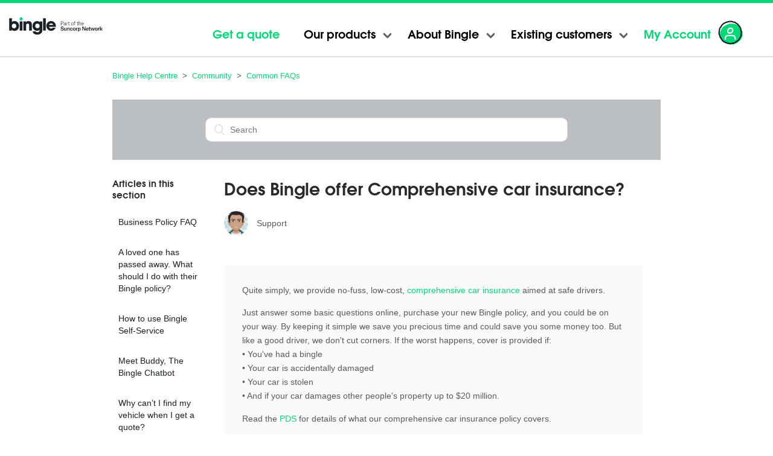

--- FILE ---
content_type: text/html; charset=utf-8
request_url: https://help.bingle.com.au/hc/en-us/articles/213257718-Does-Bingle-offer-Comprehensive-car-insurance
body_size: 9248
content:
<!DOCTYPE html>
<html dir="ltr" lang="en-US">
<head>
  <meta charset="utf-8" />
  <!-- v26823 -->


  <title>Does Bingle offer Comprehensive car insurance? &ndash; Bingle Help Centre</title>

  <meta name="csrf-param" content="authenticity_token">
<meta name="csrf-token" content="hc:meta:server:o7x308b5VjtGQbiGlhW0l4EdYiSevI9bPoFJSSFLLev3id80F6RwtHrMK03VsCunJxmg5FO4v6Z2tQMdIcTLqw">

  <meta name="description" content="Quite simply, we provide no-fuss, low-cost, comprehensive car insurance aimed at safe drivers. Just answer some basic questions online,..." /><meta property="og:image" content="https://help.bingle.com.au/hc/theming_assets/01HZH7RG93FJNCG537KR9H5BN8" />
<meta property="og:type" content="website" />
<meta property="og:site_name" content="Bingle Help Centre" />
<meta property="og:title" content="Does Bingle offer Comprehensive car insurance?" />
<meta property="og:description" content="Quite simply, we provide no-fuss, low-cost, comprehensive car insurance aimed at safe drivers.
Just answer some basic questions online, purchase your new Bingle policy, and you could be on your way..." />
<meta property="og:url" content="https://help.bingle.com.au/hc/en-us/articles/213257718-Does-Bingle-offer-Comprehensive-car-insurance" />
<link rel="canonical" href="https://help.bingle.com.au/hc/en-us/articles/213257718-Does-Bingle-offer-Comprehensive-car-insurance">
<link rel="alternate" hreflang="en-us" href="https://help.bingle.com.au/hc/en-us/articles/213257718-Does-Bingle-offer-Comprehensive-car-insurance">
<link rel="alternate" hreflang="x-default" href="https://help.bingle.com.au/hc/en-us/articles/213257718-Does-Bingle-offer-Comprehensive-car-insurance">

  <link rel="stylesheet" href="//static.zdassets.com/hc/assets/application-f34d73e002337ab267a13449ad9d7955.css" media="all" id="stylesheet" />
    <!-- Entypo pictograms by Daniel Bruce — www.entypo.com -->
    <link rel="stylesheet" href="//static.zdassets.com/hc/assets/theming_v1_support-e05586b61178dcde2a13a3d323525a18.css" media="all" />
  <link rel="stylesheet" type="text/css" href="/hc/theming_assets/707696/190907/style.css?digest=14451425624847">

  <link rel="icon" type="image/x-icon" href="/hc/theming_assets/01HZH7RGFE5ADCZ870PVK6C3J7">

    <script src="//static.zdassets.com/hc/assets/jquery-ed472032c65bb4295993684c673d706a.js"></script>
    

  <!-- add code here that should appear in the document head -->
<meta name="robots" content="noindex" />
<!-- beginnning of  rules for conitional field app -->
<script src="https://zendesk.tv/conditional_fields/helpcenter.js"></script> <script>var cfaRules = [{"fieldType":"checkbox","field":26129958,"value":"yes","select":[26130108],"formId":69437,"requireds":[]},{"fieldType":"checkbox","field":26129958,"value":"yes","select":[26130108],"formId":69447,"requireds":[]},{"fieldType":"checkbox","field":26129958,"value":"yes","select":[26130108],"formId":149758,"requireds":[]},{"fieldType":"checkbox","field":26129958,"value":"yes","select":[26130108],"formId":69457,"requireds":[]},{"fieldType":"checkbox","field":26129958,"value":"yes","select":[26130108],"formId":149778,"requireds":[]},{"fieldType":"checkbox","field":26129958,"value":"yes","select":[26130108],"formId":149788,"requireds":[]}];</script>
<!-- end of  rules for conitional field app -->
<!--Ensighten head tag -->
<script
type="text/javascript">
var dataLayer =
{
"siteID" : "in:bin:helpcentre",
"rsID" : "sunbingle",
"metricsServer": "bingle.com.au",
"environment" : "PROD",
"pageName" : "",
"dataModel" : {
"product" : ""
},
"events" : [ ]
};
</script>
<!-- other ensighten header tags -->
<script type="text/javascript"
src="//assets1.bingle.com.au/suncorp/bin-bw-prod/Bootstrap.js"></script>
<!-- End of ensighten tag -->
<!-- Google Webmaster Tools Verification -->
<meta name="google-site-verification" content="KMdbi-DP136ADOrLxbhkMtGqVHM3sNFVHKg1Ig5WLco" />
<!-- End of Google verification -->
<meta name="viewport" content="width=device-width, initial-scale=1">
<script type="text/javascript">
	const urls = ["https://help.bingle.com.au/hc/en-us",
        "https://help.bingle.com.au/hc/en-us/sections/115003681827-I-Had-a-Claim-But-I-m-Not-At-Fault-",
        "https://help.bingle.com.au/hc/en-us/sections/360006419314-Bingle-Flicks",
        "https://help.bingle.com.au/hc/en-us/sections/360007835793-Coronavirus-COVID-19-",
        "https://help.bingle.com.au/hc/en-us/sections/115003681787-Add-Change-Drivers-or-Address",
        "https://help.bingle.com.au/hc/en-us/sections/115003681907-Customer-Feedback",
        "https://help.bingle.com.au/hc/en-us/sections/115003685408-Claims-Features",
        "https://help.bingle.com.au/hc/en-us/sections/115003685428-Coverage-Questions",
        "https://help.bingle.com.au/hc/en-us/sections/115003685368-My-Car",
        "https://help.bingle.com.au/hc/en-us/sections/115003685448-Common-FAQs",
        "https://help.bingle.com.au/hc/en-us/sections/115003681847-How-do-I-Make-a-Claim",
        "https://help.bingle.com.au/hc/en-us/sections/115003681867-Excess-Info",
        "https://help.bingle.com.au/hc/en-us/sections/115003685388-General-Policy-Questions",
        "https://help.bingle.com.au/hc/en-us/sections/115003685388-General-Policy-Questions",
        "https://help.bingle.com.au/hc/en-us/sections/115003681807-Logging-into-Bingle"
      ];
      const metaDescs = [
        "Find frequently asked questions &amp; learn how to make changes to your car insurance policy with the Bingle help centre. Click here to get started!",
        "Had an accident but not at fault? Received a letter from another insurance company? There are many questions to consider, and Bingle has provided the answer.",
        "See all the Bingle Flicks in one place - learn how to manage your policy online,  use the Bingle Claim Hub to make a claim, &amp; book to get your car repaired!",
        "As COVID-19 continues to spread and impact our communities, this can be a difficult and uncertain time for many. See how we&apos;re helping to support you here.",
        "Updating your Bingle car insurance to reflect your new address or additional drivers isn&apos;t a big job; learn how to change these details here!",
        "Want to make a complaint, provide positive feedback, or think you&apos;ve received a scam email? Let us know! Learn how to submit feedback here.",
        "Had an incident and need to understand more about making a claim or about the repair process? See our frequently asked questions here!",
        "How is your car covered under specific circumstances like heading off-road or while it&apos;s being serviced or repaired? Learn more here!",
        "Learn more about how to add additional car details, such as the VIN number or any modifications, to your car insurance policy here!",
        "Answers when you need them. Have a question about your comprehensive car insurance policy? See our most common FAQs here!",
        "Making a claim on your insurance is easy with Bingle! Find out everything you need to know and how to get started here.",
        "Got a question about the excess on your car insurance policy like how much is it and how to pay? Find the answer here!",
        "Got a general policy question you need answered? Check here for our most frequently asked policy questions!",
        "Having issues with Bingle Self Service platform? Troubleshoot your issue with these common problems!"
      ];
      urls.find(function (element, index) {
        if (window.location.href === element) {
          let meta = document. createElement('meta');
          meta.name = "description";
          meta.content = metaDescs[index];
          document.getElementsByTagName('head')[0].appendChild(meta);
        }
      });   
</script>
  <script type="text/javascript" src="/hc/theming_assets/707696/190907/script.js?digest=14451425624847"></script>
</head>
<body class="">
  
  
  

  <header class="header">
  <div class="header-inner site-header" role="navigation">
      <div class="logo site-logo">
        <a href="https://www.bingle.com.au/" id="logo" role="banner" class="bingle-logo">
          <img class="desktop-only" title="Home" src="/hc/theming_assets/01HZH7RFNR0CR19N5F8VXVVH4K" alt="Home"/>
          <img class="mobile-only hide-on-ie8" title="Home" src="/hc/theming_assets/01HZH7RE7DX7T3RNCY5QCCZYE3" alt="Home"/>
        </a>
      </div>

      <div class="headerlist">
        <div class="main-menu">
          <ul>
             <li style=""><a href="https://www.bingle.com.au/secure/get-a-quote.html" target="_self" class=" html">Get a quote</a>
            </li>    
            <li class="has-submenu js-has-submenu-handle level-1" style=""><span class="">Our products</span>
              <ul class="">
                <li class="level-2">
                  <a href="https://www.bingle.com.au/comprehensive-car-insurance.html" target="_self" class=" html">Comprehensive Car Insurance</a></li>
								<li class="level-2">
                  <a href="https://www.bingle.com.au/third-party-car-insurance.html" target="_self" class=" html">Third Party Car Insurance</a></li>
                <li class="level-2">
                  <a href="https://www.bingle.com.au/car-insurance.html" target="_self" class=" html">Compare Car Insurance</a></li>
                <li class="level-2">
                  <a href="https://www.bingle.com.au/comprehensive-car-insurance/optional-extras.html" target="_self" class=" html">Optional Extras</a></li>
                <li class="level-2">
                  <a href="https://www.bingle.com.au/comprehensive-car-insurance/new-for-old.html" target="_self" class=" html">New for Old</a></li>
                <li class="level-2">
                  <a href="https://www.bingle.com.au/comprehensive-car-insurance/hire-car.html" target="_self" class=" html">Hire Car</a></li>
                <li class="level-2">
                  <a href="https://www.bingle.com.au/comprehensive-car-insurance/windscreen-cover.html" target="_self" class=" html">Windscreen</a></li>                
                <li class="level-2">
                	<a href="https://www.bingle.com.au/policy-documents.html" target="_self" class=" html">Policy documents</a></li>   
              </ul>
            </li>
             <li class="has-submenu js-has-submenu-handle level-1" style=""><span class="">About Bingle</span>
              <ul class="">                                  
								<li class="level-2">
                  <a href="https://www.bingle.com.au/meet-bingle.html" target="_self" class=" html">Who are we?</a></li>  
								<li class="level-2">
                  <a href="https://www.bingle.com.au/car-all-reviews.html" target="_self" class=" html">Customer reviews</a></li>  			
                <li class="level-2">
                  <a href="https://www.bingle.com.au/hub.html" target="_self" class=" html">Bingle Hub</a></li>  		
               
              </ul>
            </li>
						
            <li class="has-submenu js-has-submenu-handle level-1" style=""><span class="">Existing customers</span>
              <ul class="">
                <li class="level-2">
                  <a href="https://www.bingle.com.au/payments.html" target="_self" class=" html">Renew your policy</a></li>
                <li class="level-2">
                  <a href="https://www.bingle.com.au/mypolicy.html" target="_self" class=" html">Manage your policy</a></li>
                  <li class="level-2">
                  <a href="https://www.bingle.com.au/claims.html" target="_self" class=" html">Make a claim</a></li>
                <li class="level-2">
                  <a href="https://www.bingle.com.au/secure/track-your-claim.html" target="_self" class=" html">Track your claim</a></li>
              </ul>
            </li>           
            
            <li  style=""><a href="https://www.bingle.com.au/secure/my-account.html" target="_self" class=" html">My Account</a>
            </li>
						
            <li style=""><a href="https://www.bingle.com.au/secure/my-account.html"> <img class="login-profile" src="/hc/theming_assets/01HZH7REMKHPXTCPH7ZGAEKGGM" alt="A green circle button person image indicating a login button."></a>
            </li>         
					
          </ul>
        </div>
      </div>

<!--    
    </div>
-->
  </div>
</header>

  <main role="main">
    <!-- edit by amy@zendesk -->
<div class="article-page">

  <div class="container-divider"></div>
  <div class="container">
    <nav class="sub-nav">
      <ol class="breadcrumbs">
  
    <li title="Bingle Help Centre">
      
        <a href="/hc/en-us">Bingle Help Centre</a>
      
    </li>
  
    <li title="Community">
      
        <a href="/hc/en-us/categories/115002144207-Community">Community</a>
      
    </li>
  
    <li title="Common FAQs">
      
        <a href="/hc/en-us/sections/115003685448-Common-FAQs">Common FAQs</a>
      
    </li>
  
</ol>

    </nav>
    
<!-- adding hero -->
    <div class="hero">
      <form role="search" class="search" data-search="" action="/hc/en-us/search" accept-charset="UTF-8" method="get"><input type="hidden" name="utf8" value="&#x2713;" autocomplete="off" /><input type="hidden" name="category" id="category" value="115002144207" autocomplete="off" />
<input type="search" name="query" id="query" placeholder="Search" aria-label="Search" /></form>
    </div>
    

    <div class="article-container" id="article-container">
      <section class="article-sidebar">
        <section class="section-articles collapsible-sidebar">
          <h3 class="collapsible-sidebar-title sidenav-title">Articles in this section</h3>
          <ul>
            
              <li>
                <a href="/hc/en-us/articles/6893112950553-Business-Policy-FAQ" class="sidenav-item ">Business Policy FAQ</a>
              </li>
            
              <li>
                <a href="/hc/en-us/articles/4410237366169-A-loved-one-has-passed-away-What-should-I-do-with-their-Bingle-policy" class="sidenav-item ">A loved one has passed away. What should I do with their Bingle policy?</a>
              </li>
            
              <li>
                <a href="/hc/en-us/articles/360052313894-How-to-use-Bingle-Self-Service" class="sidenav-item ">How to use Bingle Self-Service</a>
              </li>
            
              <li>
                <a href="/hc/en-us/articles/360050790734-Meet-Buddy-The-Bingle-Chatbot" class="sidenav-item ">Meet Buddy, The Bingle Chatbot</a>
              </li>
            
              <li>
                <a href="/hc/en-us/articles/360027442874-Why-can-t-I-find-my-vehicle-when-I-get-a-quote" class="sidenav-item ">Why can’t I find my vehicle when I get a quote?</a>
              </li>
            
              <li>
                <a href="/hc/en-us/articles/360019113074-Insurance-Premiums" class="sidenav-item ">Insurance Premiums</a>
              </li>
            
              <li>
                <a href="/hc/en-us/articles/360016271893-Premium-refunds" class="sidenav-item ">Premium refunds</a>
              </li>
            
              <li>
                <a href="/hc/en-us/articles/360001693167-I-m-not-the-policyholder-can-I-get-the-policy-information" class="sidenav-item ">I&#39;m not the policyholder, can I get the policy information?</a>
              </li>
            
              <li>
                <a href="/hc/en-us/articles/360000001227-I-think-I-have-received-a-scam-email" class="sidenav-item ">I think I have received a scam email </a>
              </li>
            
              <li>
                <a href="/hc/en-us/articles/115012445588-What-is-Your-duty-to-us-no-misrepresentation" class="sidenav-item ">What is Your duty to us: no misrepresentation?</a>
              </li>
            
          </ul>
          
            <a href="/hc/en-us/sections/115003685448-Common-FAQs" class="article-sidebar-item">See more</a>
          
        </section>
      </section>

      <article class="article">
        <header class="article-header">
          <h1 title="Does Bingle offer Comprehensive car insurance?" class="article-title">
            Does Bingle offer Comprehensive car insurance?
            
          </h1>

          <div class="article-author">
            <div class="avatar article-avatar">
              
              <img src="https://help.bingle.com.au/system/photos/1185722067/myAvatar.png" alt="Avatar" class="user-avatar"/>
            </div>
            <div class="article-meta">
              
                Support
              

<!-- removing article timestamp -->              
<!--              
              <ul class="meta-group">
                
                  <li class="meta-data"><time datetime="2023-02-14T01:25:15Z" title="2023-02-14T01:25:15Z" data-datetime="relative">February 14, 2023 01:25</time></li>
                  <li class="meta-data">Updated</li>
                
              </ul>
-->
            </div>
          </div>
<!-- removing "follow" -->
<!--          
          <a class="article-subscribe" title="Opens a sign-in dialog" rel="nofollow" role="button" data-auth-action="signin" aria-selected="false" href="/hc/en-us/articles/213257718-Does-Bingle-offer-Comprehensive-car-insurance/subscription.html">Follow</a>
-->
        </header>

        <section class="article-info">
          <div class="article-content">
            <div class="article-body"><p>Quite simply, we provide no-fuss, low-cost, <a href="https://www.bingle.com.au/car-insurance/comprehensive-car-insurance.html" target="_self">comprehensive car insurance</a> aimed at safe drivers.</p>
<p>Just answer some basic questions online, purchase your new Bingle policy, and you could be on your way. By keeping it simple we save you precious time and could save you some money too. But like a good driver, we don't cut corners. If the worst happens, cover is provided if:<br>• You've had a bingle<br>• Your car is accidentally damaged<br>• Your car is stolen<br>• And if your car damages other people's property up to $20 million.</p>
<p>Read the&nbsp;<a href="https://www.bingle.com.au/car-insurance/policy-documents.html">PDS</a>&nbsp;for details of what our comprehensive car insurance policy covers.</p>
<p>You can learn more and get a quote from&nbsp;<a href="https://www.bingle.com.au/car-insurance/comprehensive-car-insurance.html">Bingle Comprehensive car insurance</a>.</p>
<p>&nbsp;</p></div>

            <div class="article-attachments">
              <ul class="attachments">
                
              </ul>
            </div>
          </div>
        </section>

        <footer>
          <div class="article-footer">
<!-- removing share -->          
<!--            
            <div class="article-share">
  <ul class="share">
    <li><a href="https://www.facebook.com/share.php?title=Does+Bingle+offer+Comprehensive+car+insurance%3F&u=https%3A%2F%2Fhelp.bingle.com.au%2Fhc%2Fen-us%2Farticles%2F213257718-Does-Bingle-offer-Comprehensive-car-insurance" class="share-facebook">Facebook</a></li>
    <li><a href="https://twitter.com/share?lang=en&text=Does+Bingle+offer+Comprehensive+car+insurance%3F&url=https%3A%2F%2Fhelp.bingle.com.au%2Fhc%2Fen-us%2Farticles%2F213257718-Does-Bingle-offer-Comprehensive-car-insurance" class="share-twitter">Twitter</a></li>
    <li><a href="https://www.linkedin.com/shareArticle?mini=true&source=Bingle&title=Does+Bingle+offer+Comprehensive+car+insurance%3F&url=https%3A%2F%2Fhelp.bingle.com.au%2Fhc%2Fen-us%2Farticles%2F213257718-Does-Bingle-offer-Comprehensive-car-insurance" class="share-linkedin">LinkedIn</a></li>
  </ul>

</div>
-->
<!-- removing comments -->          
<!--            
            
-->
          </div>
<!-- removing article votes -->
<!--
          
            <div class="article-votes">
              <span class="article-votes-question">Was this article helpful?</span>
              <div class="article-votes-controls" role='radiogroup'>
                <a class="button article-vote article-vote-up" data-auth-action="signin" aria-selected="false" role="radio" rel="nofollow" title="Yes" href="https://bingle.zendesk.com/access?brand_id=190907&amp;return_to=https%3A%2F%2Fhelp.bingle.com.au%2Fhc%2Fen-us%2Farticles%2F213257718-Does-Bingle-offer-Comprehensive-car-insurance"></a>
                <a class="button article-vote article-vote-down" data-auth-action="signin" aria-selected="false" role="radio" rel="nofollow" title="No" href="https://bingle.zendesk.com/access?brand_id=190907&amp;return_to=https%3A%2F%2Fhelp.bingle.com.au%2Fhc%2Fen-us%2Farticles%2F213257718-Does-Bingle-offer-Comprehensive-car-insurance"></a>
              </div>
              <small class="article-votes-count">
                <span class="article-vote-label">8 out of 17 found this helpful</span>
              </small>
            </div>
          
-->
          <div class="article-return-to-top">
            <a href="#article-container">Return to top<span class="icon-arrow-up"></span></a>
          </div>
        </footer>

<!-- removing article relatives -->          
<!--
        <section class="article-relatives">
          <div data-recent-articles></div>
          
  <section class="related-articles">
    
      <h3 class="related-articles-title">Related articles</h3>
    
    <ul>
      
        <li>
          <a href="/hc/en-us/related/click?data=BAh7CjobZGVzdGluYXRpb25fYXJ0aWNsZV9pZGwrCBl%2FjO1EBjoYcmVmZXJyZXJfYXJ0aWNsZV9pZGkE9g22DDoLbG9jYWxlSSIKZW4tdXMGOgZFVDoIdXJsSSI5L2hjL2VuLXVzL2FydGljbGVzLzY4OTMxMTI5NTA1NTMtQnVzaW5lc3MtUG9saWN5LUZBUQY7CFQ6CXJhbmtpBg%3D%3D--ade62df9611e9fc46c13fa6585ea95fd738c459c" rel="nofollow">Business Policy FAQ</a>
        </li>
      
        <li>
          <a href="/hc/en-us/related/click?data=[base64]%3D--ef70cc5caffe2c259eeec8094c01d10c3fccd0b4" rel="nofollow">I’m having difficulties with Bingle Self-Service</a>
        </li>
      
        <li>
          <a href="/hc/en-us/related/click?data=[base64]%3D--601208c25aa67de70fc18ccd1771202c1a083ac5" rel="nofollow">Insurance Premiums</a>
        </li>
      
        <li>
          <a href="/hc/en-us/related/click?data=[base64]" rel="nofollow">A loved one has passed away. What should I do with their Bingle policy?</a>
        </li>
      
        <li>
          <a href="/hc/en-us/related/click?data=[base64]" rel="nofollow">Am I covered for mechanical breakdown?</a>
        </li>
      
    </ul>
  </section>


        </section>
-->
<!-- removing "submit a request" -->          
<!--          
          <div class="article-more-questions">
            Have more questions? <a href="/hc/en-us/requests/new">Submit a request</a>
            Couldn't find what you're looking for? <a href="/hc/en-us/requests/new">Submit a request</a>
          </div>
-->
<!-- removing comments -->          
<!--                  
        <div class="article-comments" id="article-comments">
          <section class="comments">
            <header class="comment-overview">
              <h3 class="comment-heading">
                Comments
              </h3>
              <p class="comment-callout">0 comments</p>
              
            </header>

            <ul id="comments" class="comment-list">
              
            </ul>

            

            

            <p class="comment-callout">Article is closed for comments.</p>
          </section>
        </div>
-->
      </article>
    </div>
  </div>
</div>
  

  </main>

  <!-- edit by amy @ zendesk -->
<!--
<footer class="footer">
  <div class="footer-inner">
    <a title="Home" href="/hc/en-us">Bingle Help Centre</a>

    <div class="footer-language-selector">
      
    </div>
  </div>
</footer>
-->
<footer class="footer">
 <div class="footer-inner">
		<!-- Footer content -->
		<!-- start of edit by amy@zendesk --> 
		<div>
        <img src="/hc/theming_assets/01HZH7REBKVM12XB90FGR3435P"  alt="Bingle" class="sg-Logo sg-Logo--large"/>
        <hr>
        <p class="fine-print sg-Type--muted">Bingle's <a href="https://www.bingle.com.au/car-insurance.html">car insurance</a> offerings include <a href="https://www.bingle.com.au/comprehensive-car-insurance.html">Comprehensive Car Insurance</a> and <a href="https://www.bingle.com.au/third-party-car-insurance.html">Third Party Car Insurance</a>.</p>
        <p class="fine-print sg-Type--muted">Please read the <a href="https://www.bingle.com.au/policy-documents.html" target="_blank" rel="noopener noreferrer">Product Disclosure Statement </a> available on this website before buying this insurance and consider whether it is right for you. Cover may differ from other policies. The <a href="https://www.bingle.com.au/policy-documents.html" target="_blank" rel="noopener noreferrer">Target Market Determination</a> is also available. BINGLE is part of the Suncorp Group, and the contact details for service of legal documents (including writs, subpoenas, and garnishee orders) are the same across the Group.</p>
        <p class="fine-print sg-Type--muted">Insurance issued by AAI Limited ABN 48 005 297 807 AFSL 230859 trading as Bingle Insurance. Read the <a href="https://www.bingle.com.au/policy-documents.html" target="_blank" rel="noopener noreferrer">Product Disclosure Statement</a> available on this website before buying this insurance. The <a href="https://www.bingle.com.au/policy-documents.html" target="_blank" rel="noopener noreferrer">Target Market Determination</a> is also available. This advice has been prepared without taking into account your particular objectives, financial situation or needs, so you should consider whether it is appropriate for you before acting on it. Bingle's home is at Level 23, 80 Ann Street, Brisbane QLD 4000, but you'll find it a lot easier to contact us online.</p>
        <p class="fine-print sg-Type--muted">This content is current for Bingle policies with a start or renewal date on or after 16 March 2021. </p> 
      <hr>
        <ul class="sg-List-horizontal sg-u-textRight">
            <li><a class="fine-print" href="https://www.bingle.com.au/privacy.html">Privacy</a></li>
            <li><a class="fine-print" href="https://www.bingle.com.au/terms-and-conditions.html">Terms & Conditions</a></li>
            <li><a class="fine-print" href="https://www.bingle.com.au/cookie-and-data-policy.html">Cookie & Data Policy</a></li>
        </ul>
    </div>
 </div>
		<!-- end of edit by amy@Zendesk -->
        <!-- Ensighten footer tags -->        
        <script>
(function () { if (typeof window.bottomTrigger == 'function') {
window.bottomTrigger();} } )();
</script>      
        <!-- End ensighten tags -->
</footer>

    <div class="powered-by-zendesk">
  <svg xmlns="http://www.w3.org/2000/svg" width="26" height="26" focusable="false" viewBox="0 0 26 26">
    <path d="M12 8.2v14.5H0zM12 3c0 3.3-2.7 6-6 6S0 6.3 0 3h12zm2 19.7c0-3.3 2.7-6 6-6s6 2.7 6 6H14zm0-5.2V3h12z"/>
  </svg>

  <a href="https://www.zendesk.com/service/help-center/?utm_source=helpcenter&utm_medium=poweredbyzendesk&utm_campaign=text&utm_content=Bingle" target="_blank" rel="nofollow">Powered by Zendesk</a>
</div>


  <!-- / -->

  
  <script src="//static.zdassets.com/hc/assets/en-us.f90506476acd6ed8bfc8.js"></script>
  

  <script type="text/javascript">
  /*

    Greetings sourcecode lurker!

    This is for internal Zendesk and legacy usage,
    we don't support or guarantee any of these values
    so please don't build stuff on top of them.

  */

  HelpCenter = {};
  HelpCenter.account = {"subdomain":"bingle","environment":"production","name":"Bingle"};
  HelpCenter.user = {"identifier":"da39a3ee5e6b4b0d3255bfef95601890afd80709","email":null,"name":"","role":"anonymous","avatar_url":"https://assets.zendesk.com/hc/assets/default_avatar.png","is_admin":false,"organizations":[],"groups":[]};
  HelpCenter.internal = {"asset_url":"//static.zdassets.com/hc/assets/","web_widget_asset_composer_url":"https://static.zdassets.com/ekr/snippet.js","current_session":{"locale":"en-us","csrf_token":"hc:hcobject:server:PESajsE1gjv7Gg4EsRPjSoLKdIHag6nYPG1ft8RzXS1ocTJpEGiktMeXnc_ytnx6JM62QReHmSV0WRXjxPy7bQ","shared_csrf_token":null},"usage_tracking":{"event":"article_viewed","data":"[base64]","url":"https://help.bingle.com.au/hc/activity"},"current_record_id":"213257718","current_record_url":"/hc/en-us/articles/213257718-Does-Bingle-offer-Comprehensive-car-insurance","current_record_title":"Does Bingle offer Comprehensive car insurance?","current_text_direction":"ltr","current_brand_id":190907,"current_brand_name":"Bingle","current_brand_url":"https://bingle.zendesk.com","current_brand_active":true,"current_path":"/hc/en-us/articles/213257718-Does-Bingle-offer-Comprehensive-car-insurance","show_autocomplete_breadcrumbs":true,"user_info_changing_enabled":false,"has_user_profiles_enabled":false,"has_end_user_attachments":true,"user_aliases_enabled":false,"has_anonymous_kb_voting":false,"has_multi_language_help_center":true,"show_at_mentions":false,"embeddables_config":{"embeddables_web_widget":false,"embeddables_help_center_auth_enabled":false,"embeddables_connect_ipms":false},"answer_bot_subdomain":"static","gather_plan_state":"subscribed","has_article_verification":true,"has_gather":true,"has_ckeditor":false,"has_community_enabled":false,"has_community_badges":true,"has_community_post_content_tagging":false,"has_gather_content_tags":true,"has_guide_content_tags":true,"has_user_segments":true,"has_answer_bot_web_form_enabled":true,"has_garden_modals":false,"theming_cookie_key":"hc-da39a3ee5e6b4b0d3255bfef95601890afd80709-2-preview","is_preview":false,"has_search_settings_in_plan":true,"theming_api_version":1,"theming_settings":{"color_1":"rgba(0, 217, 117, 1)","color_2":"rgba(255, 255, 255, 1)","color_3":"rgba(26, 34, 39, 1)","color_4":"rgba(0, 217, 117, 1)","color_5":"#ffffff","font_1":"-apple-system, BlinkMacSystemFont, 'Segoe UI', Helvetica, Arial, sans-serif","font_2":"-apple-system, BlinkMacSystemFont, 'Segoe UI', Helvetica, Arial, sans-serif","logo":"/hc/theming_assets/01HZH7RG93FJNCG537KR9H5BN8","favicon":"/hc/theming_assets/01HZH7RGFE5ADCZ870PVK6C3J7","homepage_background_image":"/hc/theming_assets/01HZH7RGJYT6G19GRSZZ3GJXF5","community_background_image":"/hc/theming_assets/01HZH7RGQS7YPVBVB79N6HZ0MB","community_image":"/hc/theming_assets/01HZH7RGWNX744Z72DBYZM90KA"},"has_pci_credit_card_custom_field":true,"help_center_restricted":false,"is_assuming_someone_else":false,"flash_messages":[],"user_photo_editing_enabled":true,"user_preferred_locale":"en-us","base_locale":"en-us","login_url":"https://bingle.zendesk.com/access?brand_id=190907\u0026return_to=https%3A%2F%2Fhelp.bingle.com.au%2Fhc%2Fen-us%2Farticles%2F213257718-Does-Bingle-offer-Comprehensive-car-insurance","has_alternate_templates":true,"has_custom_statuses_enabled":false,"has_hc_generative_answers_setting_enabled":true,"has_generative_search_with_zgpt_enabled":false,"has_suggested_initial_questions_enabled":false,"has_guide_service_catalog":true,"has_service_catalog_search_poc":false,"has_service_catalog_itam":false,"has_csat_reverse_2_scale_in_mobile":false,"has_knowledge_navigation":false,"has_unified_navigation":false,"has_csat_bet365_branding":false,"version":"v26823","dev_mode":false};
</script>

  
  <script src="//static.zdassets.com/hc/assets/moment-3b62525bdab669b7b17d1a9d8b5d46b4.js"></script>
  <script src="//static.zdassets.com/hc/assets/hc_enduser-2a5c7d395cc5df83aeb04ab184a4dcef.js"></script>
  
  
</body>
</html>

--- FILE ---
content_type: application/javascript; charset=utf-8
request_url: https://assets1.bingle.com.au/suncorp/bin-bw-prod/code/1ea2cabc5d10e7a89c158801cc27cc33.js?conditionId0=423121
body_size: 50719
content:
/*
 js-cookie v3.0.5 | MIT */
Bootstrapper.bindImmediate(function(){var Bootstrapper=window["Bootstrapper"];var ensightenOptions=Bootstrapper.ensightenOptions;Bootstrapper.registerDataDefinition(function(){Bootstrapper.data.define({extract:function(){if(!window.dataLayer)return"";return window.dataLayer.pageName||""},transform:function(val){return val?val:""},load:"page",trigger:Bootstrapper.data.bottomOfBodyTrigger,dataDefName:"pageName",collection:"DEPRECATED_1",source:"Manage",priv:"false"},{id:"1148"})},1148)},-1,-1,-1);
Bootstrapper.bindImmediate(function(){var Bootstrapper=window["Bootstrapper"];var ensightenOptions=Bootstrapper.ensightenOptions;Bootstrapper.registerDataDefinition(function(){Bootstrapper.data.define({extract:function(){if(!window.dataLayer||!window.dataLayer.dataModel)return"";return window.dataLayer.dataModel.premiumType||""},transform:function(val){return val?val:""},load:"visitor",trigger:Bootstrapper.data.bottomOfBodyTrigger,dataDefName:"premiumType",collection:"User",source:"Manage",priv:"false"},
{id:"4304"})},4304)},-1,-1,-1);
Bootstrapper.bindImmediate(function(){var Bootstrapper=window["Bootstrapper"];var ensightenOptions=Bootstrapper.ensightenOptions;Bootstrapper.registerDataDefinition(function(){Bootstrapper.data.define({extract:function isBuyCompleted(){var dataLayer=window.dataLayer;if(dataLayer&&dataLayer.events&&dataLayer.events.indexOf("BUY_COMPLETED")>-1)return true},transform:function(val){return val?val:""},load:"page",trigger:Bootstrapper.data.afterElementsDownloadedTrigger,dataDefName:"buyCompleted event",collection:"dataLayer Computed",
source:"Manage",priv:"false"},{id:"61174"})},61174)},-1,-1,-1);
Bootstrapper.bindImmediate(function(){var Bootstrapper=window["Bootstrapper"];var ensightenOptions=Bootstrapper.ensightenOptions;Bootstrapper.registerDataDefinition(function(){Bootstrapper.data.define({extract:function(){var value="; "+document.cookie;var parts=value.split("; said\x3d");if(parts.length==2)return decodeURIComponent(parts.pop().split(";").shift())},transform:function(val){return val?val:""},load:"visitor",trigger:Bootstrapper.data.bottomOfBodyTrigger,dataDefName:"said",collection:"User",
source:"Manage",priv:"false"},{id:"64542"})},64542)},-1,-1,-1);
Bootstrapper.bindImmediate(function(){var Bootstrapper=window["Bootstrapper"];var ensightenOptions=Bootstrapper.ensightenOptions;Bootstrapper.registerDataDefinition(function(){Bootstrapper.data.define({extract:function(){if(typeof Bootstrapper.ensightenOptions==="object"){var facebookTagID;var bootstrap=Bootstrapper.ensightenOptions.publishPath;var bootstrapBrand=bootstrap?bootstrap.split("-")[0]:"";var listID={"aami":"1786212638172553","apia":"1953573428024439","ast":"","bin":"277480552969323","cil":"2472297082841087",
"gio":"319967845275282","res":"","shn":"2227967434111312","tsi":"561296720964608","ts":"561296720964608","ver":"","sun":"348849782610142","sunbank":"348849782610142"};if(bootstrap.indexOf("stage")>-1||bootstrap.indexOf("dev")>-1||bootstrap.indexOf("prod")===-1)return 0x7f74b89f418a2;else{facebookTagID=listID[bootstrapBrand]||"";return facebookTagID}}return""},transform:function(val){return val?val:""},load:"page",trigger:Bootstrapper.data.bottomOfBodyTrigger,dataDefName:"Facebook Tag ID",collection:"Marketing",
source:"Manage",priv:"false"},{id:"64782"})},64782)},-1,-1,-1);
Bootstrapper.bindImmediate(function(){var Bootstrapper=window["Bootstrapper"];var ensightenOptions=Bootstrapper.ensightenOptions;Bootstrapper.registerDataDefinition(function(){Bootstrapper.data.define({extract:function(){if(typeof Bootstrapper.ensightenOptions==="object"){var bootstrap=Bootstrapper.ensightenOptions.publishPath;var bootstrapBrand=bootstrap?bootstrap.split("-")[0]:"";var listID={"sun":[3007,"Ckxh2WsZ8hda2YxL5Zg\x3d\x3d"],"sunbank":[3007,"Ckxh2WsZ8hda2YxL5Zg\x3d\x3d"],"suncorpbank":[3077,
"HpRoQdTF8B8M8OgHoaAqgQ\x3d\x3d"],"aami":[3008,"vzWbJEtgu2WsqvWAaSbfQ\x3d\x3d"],"apia":[3009,"5KSj8BF3rBiZ6nbUb6CbDQ\x3d\x3d"],"gio":[3010,"h1VR4VNeJFGCBNtFAWAyQ\x3d\x3d"],"shn":[3011,"TF1Kdxwv702ienNNZpyjsQ\x3d\x3d"],"ver":[3012,"vqkaFCoqupEXtN5l7auzQ\x3d\x3d"],"cil":[3013,"VmsJqp3HJ9An8ko0VYLtAA\x3d\x3d"],"bin":[3014,"PnFk3umMsxon4GHLVbBuw\x3d\x3d"],"sunnz":[3015,"rWojaspt3Nok6MVA0J9fQ\x3d\x3d"],"veronz":[3022,"LbEj2eYED5dHM1wZjWD45w\x3d\x3d"],"asteronnz":[3023,"AKflrsP5uI2K7SIHLMfSw\x3d\x3d"]};
return listID[bootstrapBrand]||""}return""},transform:function(val){return val?val:""},load:"page",trigger:Bootstrapper.data.bottomOfBodyTrigger,dataDefName:"inMoment",collection:"Marketing",source:"Manage",priv:"false"},{id:"65401"})},65401)},-1,-1,-1);
Bootstrapper.bindImmediate(function(){var Bootstrapper=window["Bootstrapper"];var ensightenOptions=Bootstrapper.ensightenOptions;Bootstrapper.registerDataDefinition(function(){Bootstrapper.data.define({extract:function(){if(typeof Bootstrapper.ensightenOptions==="object"){var bootstrap=Bootstrapper.ensightenOptions.publishPath;var bootstrapBrand=bootstrap?bootstrap.split("-")[0]:"";var listID={"aami":"","apia":"","ast":"","bin":"","cil":"","gio":"","res":"","shn":"","tsi":"","ts":"","ver":"","sun":"o7of7",
"sunbank":"o7of7"};return listID[bootstrapBrand]}return""},transform:function(val){return val?val:""},load:"page",trigger:Bootstrapper.data.bottomOfBodyTrigger,dataDefName:"Twitter Tag ID",collection:"Marketing",source:"Manage",priv:"false"},{id:"66021"})},66021)},-1,-1,-1);
Bootstrapper.bindImmediate(function(){var Bootstrapper=window["Bootstrapper"];var ensightenOptions=Bootstrapper.ensightenOptions;Bootstrapper.registerDataDefinition(function(){Bootstrapper.data.define({extract:function(){var response={_gcl_au:Bootstrapper.Cookies.get("_gcl_au"),_gcl_aw:Bootstrapper.Cookies.get("_gcl_aw"),_gcl_dc:Bootstrapper.Cookies.get("_gcl_dc"),_gcl_gb:Bootstrapper.Cookies.get("_gcl_gb")};for(var key in response)if(!response[key])delete response[key];return response},transform:function(val){return val},
load:"instance",trigger:Bootstrapper.data.afterEnsightenCompleteTrigger,dataDefName:"Google Cookie",collection:"Tag-Specific",source:"Manage",priv:"false"},{id:"68408"})},68408)},-1,-1,-1);
Bootstrapper.bindImmediate(function(){var Bootstrapper=window["Bootstrapper"];var ensightenOptions=Bootstrapper.ensightenOptions;Bootstrapper.registerDataDefinition(function(){Bootstrapper.data.define({extract:function(){var publish_path=Bootstrapper.ensightenOptions.publishPath;if(publish_path==="bin-bw-prod-new")return"G-SKMVTEV389";var force_prod=/(^|\s)forceprod=true(;|$)/i.test(document.cookie);var is_prod_publishPath=/\-(prod|prd)$/i.test(publish_path);var is_nexus_test=Bootstrapper.ensightenOptions.nexus===
"nexus-test.ensighten.com";var is_prod=force_prod||is_prod_publishPath&&!is_nexus_test;var brand=publish_path.split("-")[0];switch(brand){case "aami":return is_prod?"G-FB7EYK56LW":"G-0464B4NRYF";case "apia":return is_prod?"G-LEQH023E0S":"G-DS0DPV7G8D";case "bin":return is_prod?"G-6QJW2G3MSD":"G-WXZQDWZYP0";case "cil":return is_prod?"G-CGS90DDTT8":"G-NSVLDC7PJ1";case "gio":return is_prod?"G-2DC39WLP86":"G-KYN1ENR2CE";case "shn":return is_prod?"G-N3KMPHMNF5":"G-JDNQJQQ2QB";case "sun":case "sunbank":return is_prod?
"G-8SWCM0DCWS":"G-V79FPPDW5Q";case "ts":case "tsi":return is_prod?"G-M5QFFGG6G6":"G-C6X3VZ0WP6";case "ver":return is_prod?"G-06FHS3XHLG":"G-XVKCJL55QN"}},transform:function(val){return val},load:"page",trigger:Bootstrapper.data.immediateTrigger,dataDefName:"Measurement ID",collection:"Google Analytics",source:"Manage",priv:"false"},{id:"72061"})},72061)},-1,-1,-1);
Bootstrapper.bindImmediate(function(){var Bootstrapper=window["Bootstrapper"];var ensightenOptions=Bootstrapper.ensightenOptions;window.webAnalytics=window.webAnalytics||{};var webAnalytics=window.webAnalytics;webAnalytics.ensighten=webAnalytics.ensighten||{};webAnalytics.ensighten.pageTracking="auto";var ensOptions=window.Bootstrapper.ensightenOptions;if(window.console&&(/-(dev|stage)$/i.test(ensOptions.publishPath)||ensOptions.nexus==="nexus-test.ensighten.com"))window.console.log("Ensighten: Page tracking: auto")},
1979694,435202,24);
Bootstrapper.bindImmediate(function(){var Bootstrapper=window["Bootstrapper"];var ensightenOptions=Bootstrapper.ensightenOptions;window.webAnalyticsCode=window.webAnalyticsCode||[];window.webAnalyticsCode.push(function(depend){depend.require("webAnalytics",function(webAnalytics){var isAmpPage=webAnalytics.getQ("ampPage");var publisher=webAnalytics.getQ("publisher")||"";if(isAmpPage){webAnalytics.getSet(window,"dataLayer.dataModel.publisher",publisher);(window.scode_doPlugins=window.scode_doPlugins||[]).push(function(){var doPluginsType=
window.webAnalytics.doPluginsType();if(doPluginsType.page)s.prop39=publisher||webAnalytics.getSet(window,"dataLayer.dataModel.publisher")})}})})},3347438,631670,24);
Bootstrapper.bindImmediate(function(){var Bootstrapper=window["Bootstrapper"];var ensightenOptions=Bootstrapper.ensightenOptions;window.webAnalyticsCode=window.webAnalyticsCode||[];window.webAnalyticsCode.push(function(depend){depend.require("webAnalytics",function(webAnalytics){window.scode_ready=window.scode_ready||[];window.scode_ready.push(function(){var webAnalytics=window.webAnalytics;var callLinkTracking=function(linkName,ltv,lte){s.tl(true,"o",linkName);s.clearVars();s.linkTrackVars=ltv;s.linkTrackEvents=
lte};webAnalytics.subscribe("bin IVA appeared",function(){setTimeout(function(){var ltv=s.linkTrackVars||"None";var lte=s.linkTrackEvents||"None";var dl=window.dataLayer||{};var pageName=webAnalytics.getSet(dl,"pageName")||"";var usage="BIN IVA appeared";var toolUsage=usage+" | "+pageName;s.prop8=toolUsage;s.eVar5=toolUsage;s.events="event5";s.linkTrackEvents="event5";s.linkTrackVars="eVar5,events,prop8";callLinkTracking("BIN IVA appeared",ltv,lte)},1E3)});webAnalytics.subscribe("bin IVA clicked",
function(){var ltv=s.linkTrackVars||"None";var lte=s.linkTrackEvents||"None";var dl=window.dataLayer||{};var pageName=webAnalytics.getSet(dl,"pageName")||"";var usage="BIN IVA Clicked";var toolUsage=usage+" | "+pageName;s.prop8=toolUsage;s.eVar5=toolUsage;s.events="event5";s.linkTrackEvents="event5";s.linkTrackVars="eVar5,events,prop8";callLinkTracking("BIN IVA clicked",ltv,lte)})})})})},3365395,658835,24);
Bootstrapper.bindDOMParsed(function(){var Bootstrapper=window["Bootstrapper"];var ensightenOptions=Bootstrapper.ensightenOptions;var ids=[],dataLayerNs="dataLayerGTAG"||"dataLayer",hasExecutedBaseCode=false;ids.push("AW-1031891490");window[dataLayerNs]=window[dataLayerNs]||[];if(!window.gtag){window.gtag=function(){window[dataLayerNs].push(arguments)};gtag("js",new Date)}Bootstrapper.gtag=Bootstrapper.gtag||{};Bootstrapper.gtag.handleEvents=function(){for(var i=0;i<Bootstrapper.gtag.events.length;i++)Bootstrapper.gtag.events[i]();
Bootstrapper.gtag.events.splice(0,Bootstrapper.gtag.events.length)};Bootstrapper.gtag.events=Bootstrapper.gtag.events||[];Bootstrapper.gtag.events.push=function(){Array.prototype.push.apply(this,arguments);if(hasExecutedBaseCode)Bootstrapper.gtag.handleEvents();return};Bootstrapper.loadScriptCallback("//www.googletagmanager.com/gtag/js?id\x3d"+ids[0]+(dataLayerNs!=="dataLayer"?"\x26l\x3d"+dataLayerNs:""),function(){var configProperties={};if("")configProperties.linker={"domains":"".split(",")};if(false)configProperties.restricted_data_processing=
true;if(String("")==="true")gtag("set","allow_ad_personalisation_signals",false);for(var i=0;i<ids.length;i++)gtag("config",ids[i],configProperties);hasExecutedBaseCode=true;Bootstrapper.gtag.handleEvents()})},3441157,670645,1141);
Bootstrapper.bindImmediate(function(){var Bootstrapper=window["Bootstrapper"];var ensightenOptions=Bootstrapper.ensightenOptions;Bootstrapper.bindDOMParsed(function(){var frame=document.createElement("iframe"),getCookie=Bootstrapper.Cookies?Bootstrapper.Cookies.get:function(a,c){for(var b=document.cookie.split(";"),d=0;d<b.length;d++){var e=b[d].replace(/^s+/,"").split("\x3d");if(e[0]==a)return c?e[1]:decodeURIComponent(e[1])}return""},gclid=getCookie("_gcl_aw")?getCookie("_gcl_aw").split(".")[getCookie("_gcl_aw").split(".").length-
1]:"";frame.style.display="none";frame.style.width="1px";frame.style.height="1px";frame.src="https://4923982.fls.doubleclick.net/activityi;src\x3d4923982;type\x3dbingl001;cat\x3dbingl0;ord\x3d1?";frame.title="No Content";document.body.appendChild(frame)})},3563453,690058,13);
Bootstrapper.bindImmediate(function(){var Bootstrapper=window["Bootstrapper"];var ensightenOptions=Bootstrapper.ensightenOptions;Bootstrapper.data.resolve(["64782"],function(manage_64782){var ensVar0=function(){return manage_64782};var pixelID=ensVar0.call(this);if(!window.fbq){var n=function(){n.callMethod?n.callMethod.apply(n,arguments):n.queue.push(arguments)};window.fbq=n;window._fbq=window._fbq||n;n.push=n;n.loaded=!0;n.version="2.0";n.queue=[];var locale="en_US"||"en_US";Bootstrapper.insertScript("https://connect.facebook.net/"+
locale+"/fbevents.js")}fbq.agent="tmensighten";var matching={};if(false){if("")matching.em="".toLowerCase();if("")matching.fn="".toLowerCase();if("")matching.ln="".toLowerCase();if("")matching.ph="".toLowerCase();if("")matching.ge="".toLowerCase();if("")matching.db="";if("")matching.ct="".toLowerCase();if("")matching.st="".toLowerCase();if("")matching.zp="".toLowerCase()}if(true){Bootstrapper.fbq=Bootstrapper.fbq||{};Bootstrapper.fbq.loadCallback=Bootstrapper.fbq.loadCallback||function(cb){var fbInterval=
setInterval(function(){if(fbq.getState&&fbq.getState()&&fbq.getState().pixels&&fbq.getState().pixels.length>0){cb();clearInterval(fbInterval)}},250);setTimeout(function(){clearInterval(fbInterval)},5E3)};Bootstrapper.fbq.hasPixelInitialized=Bootstrapper.fbq.hasPixelInitialized||function(pixelID){if(fbq.getState&&fbq.getState()&&fbq.getState().pixels&&fbq.getState().pixels.length>0){var pixelsInit=fbq.getState().pixels;for(var i=0;i<pixelsInit.length;i++)if(pixelsInit[i].id===pixelID)return true}return false}}if(!true||
true&&!Bootstrapper.fbq.hasPixelInitialized(pixelID)){if(false)fbq("dataProcessingOptions",["LDU"],"","");fbq("init",pixelID,matching);fbq("set","autoConfig",false,pixelID);var idObj={};if(false){var uuid=function(){return"xxxxxxxx-xxxx-4xxx-yxxx-xxxxxxxxxxxx".replace(/[xy]/g,function(c){var r=Math.random()*16|0,v=c=="x"?r:r&3|8;return v.toString(16)})}();idObj.eventID=uuid}if(true)fbq("track","PageView",undefined,idObj);if(false){var options={};options.pixelID=pixelID;options.eventType="PageView";
options.idObj=idObj;options.matching=matching}}})},3597497,694978,733);
Bootstrapper.bindImmediate(function(){var Bootstrapper=window["Bootstrapper"];var ensightenOptions=Bootstrapper.ensightenOptions;var ensVar0=function(){return};var _={options:{}};_.options.sstDomain="assets1.bingle.com.au";_.options.publishPath="sst-meta-prod";_.options.customData={};_.options.customParams={};_.options.dataLayerName="dataLayer";_.options.nexusHost="nexus.ensighten.com";_.options.requestType=!navigator.sendBeacon?"GET":"POST";_.options.onBeforeSend=function(){};_.clean=function(obj){for(var key in obj)if(obj.hasOwnProperty(key)&&
(obj[key]===null||obj[key]===undefined||obj===""||obj[key]===""))delete obj[key];return obj};_.is_valid_value=function(a){return String(typeof a)!=="undefined"&&a!==null&&a!==""};_.deep_merge=function(a,b){try{for(var key in b)if(typeof b[key]==="object"){if(!a[key])Object.assign(a,{[key]:{}});_.deep_merge(a[key],b[key])}else Object.assign(a,{[key]:b[key]});return a}catch(err){return a}};_.get_settings=function(a){var response={};response.nexusHost=Bootstrapper.ensightenOptions.nexus==="nexus-test.ensighten.com"?
"nexus-test.ensighten.com":_.options.nexusHost;response.publishPath=(a.events[0]||{}).publishPath||_.options.publishPath;return _.clean(response)};_.get_virtual_browser=function(){var response={};response.page=window.location.href;response.language=navigator.languages?navigator.languages.join(","):navigator.language;if(window.screen)response.screenDepth=window.screen.colorDepth||window.screen.pixelDepth;response.height=window.innerHeight||(document.documentElement?document.documentElement.offsetHeight:
undefined);response.width=window.innerWidth||(document.documentElement?document.documentElement.offsetWidth:undefined);if(document.title)response.title=document.title;if(document.referrer)response.referrer=document.referrer;response.timezone=Intl.DateTimeFormat().resolvedOptions().timeZone;if(window.screen)response.screenHeight=window.screen.height;if(window.screen)response.screenWidth=window.screen.width;return _.clean(response)};_.get_data_layer=function(a){if(_.is_valid_value(Bootstrapper.data.resolve("Manage.Tag-Specific.Google Cookie")))_.options.customData["google_cookies"]=
Bootstrapper.data.resolve("Manage.Tag-Specific.Google Cookie");var sstDataLayer={};var custom_data=_.options.customData;var dataLayer=window[_.options.dataLayerName]||{};for(var i=0;i<a.events.length;i++)if(a.events[i].customData)custom_data=_.deep_merge(a.events[i].customData,custom_data);if(Object.keys(dataLayer).length>0)sstDataLayer[_.options.dataLayerName]=dataLayer;if(Object.keys(custom_data).length>0)sstDataLayer.customData=custom_data;return _.clean(sstDataLayer)};_.get_events=function(events){var response=
[];for(var i=0;i<(events||[]).length;i++){var current_event=events[i];current_event=_.clean(current_event);var clean_event={};if(current_event.name)clean_event.name=current_event.name;if(current_event.data)clean_event.data=current_event.data;response.push(clean_event)}return response};_.get_sst_data=function(a){var data={};var virtualBrowser=_.get_virtual_browser();var settings=_.get_settings(a);var dataLayer=_.get_data_layer(a);var events=_.get_events(a.events);if(Object.keys(settings).length>0)data.settings=
settings;if(Object.keys(virtualBrowser).length>0)data.virtualBrowser=virtualBrowser;if(Object.keys(dataLayer).length>0)data.dataLayer=dataLayer;if(Object.keys(events).length>0)data.events=events;return JSON.stringify(data)};_.build_sst_request=function(a){a=a||{};a.type=a.type||"GET";a.events=a.events||[];a.encode_param=a.disable_encode_param?function(a){return a}:function(a){return encodeURIComponent(a)};var src="https://"+_.options.sstDomain+"/pc/"+Bootstrapper.ensightenOptions.client+"/sst?sstVersion\x3d1.0.0";
var custom_params=_.options.customParams;for(var i=0;i<a.events.length;i++)if(a.events[i].customParams)custom_params=_.deep_merge(a.events[i].customParams,custom_params);for(var param in custom_params)if(custom_params.hasOwnProperty(param))src+="\x26"+param+"\x3d"+a.encode_param(custom_params[param]);if(a.type==="POST")return{src:src,body:_.get_sst_data(a)};else return src+"\x26sstData\x3d"+encodeURIComponent(_.get_sst_data(a))};_.get=function(a){return _.options[a]};_.set=function(a,b){_.options[a]=
b};_.set_customData=function(a,b){_.options.customData[a]=b};_.set_customParam=function(a,b){_.options.customParams[a]=b};_.push=function(){var args=arguments;args[0]=args[0]||{};args[0].data=args[0].data||{};args[0].data.timestamp=args[0].data.timestamp||(new Date).getTime();args[0].publishPath=args[0].publishPath||_.options.publishPath;_.send(args[0])};_.send_beacon=function(a){if(_.options.requestType==="POST")navigator.sendBeacon(a.src,a.body);else navigator.sendBeacon(a)};_.send=function(a){_public.onBeforeSend.call(_.options);
var request=_.build_sst_request({type:_.options.requestType,events:a?[a]:[]});if(navigator.sendBeacon)_.send_beacon(request);else(new Image).src=request};_.add_event=function(a){if(window.addEventListener)window.addEventListener(a,function(){Bootstrapper.SST.send()},false);else if(window.attachEvent)window.attachEvent("on"+a,function(){Bootstrapper.SST.send()})};var previous_events=Bootstrapper.SST?JSON.parse(JSON.stringify(Bootstrapper.SST)):[];var _public={};_public.get=_.get;_public.set=_.set;
_public.set_customData=_.set_customData;_public.set_customParam=_.set_customParam;_public.push=_.push;_public.send=_.send;_public.build_request=_.build_sst_request;_public.onBeforeSend=_.options.onBeforeSend;Bootstrapper.SST=_public;for(var i=0;i<previous_events.length;i++)_.push(previous_events[i])},4097590,743651,1138);
Bootstrapper.bindDependencyDOMParsed(function(){var Bootstrapper=window["Bootstrapper"];var ensightenOptions=Bootstrapper.ensightenOptions;var is_valid_value=function(a){return String(typeof a)!=="undefined"&&a!==null&&a!==""};Bootstrapper.gtag=Bootstrapper.gtag||{};Bootstrapper.gtag.events=Bootstrapper.gtag.events||[];Bootstrapper.gtag.handle_events=Bootstrapper.gtag.handle_events||function(){for(var i=0;i<Bootstrapper.gtag.events.length;i++)Bootstrapper.gtag.events[i]();Bootstrapper.gtag.events.splice(0,
Bootstrapper.gtag.events.length)};Bootstrapper.gtag.events.push=function(){Array.prototype.push.apply(this,arguments);Bootstrapper.gtag.handle_events();return};window["dataLayerGTAG"]=window["dataLayerGTAG"]||[];var gtag=function(){window["dataLayerGTAG"].push(arguments)};gtag("js",new Date);var ids=[];if(is_valid_value("DC-4923982"))ids.push("DC-4923982");var config_properties={};var event_name="conversion";var activity_group="bingl001";var activity_tag="bingl0";var counting_method="unique";var event_obj=
{send_to:[]};event_obj.allow_custom_scripts=true;Bootstrapper.gtag_ids=Bootstrapper.gtag_ids||[];Bootstrapper.loadScriptCallback("//www.googletagmanager.com/gtag/js?id\x3d"+ids[0]+"\x26l\x3d"+"dataLayerGTAG",function(){for(var i=0;i<ids.length;i++){var id=ids[i];if(!~Bootstrapper.gtag_ids.indexOf(id)){gtag("config",id,config_properties);Bootstrapper.gtag_ids.push(id)}event_obj.send_to.push(id+"/"+activity_group+"/"+activity_tag+"+"+counting_method)}gtag("event",event_name,event_obj);Bootstrapper.gtag.handle_events()})},
4043233,["DEPENDENCYNEVERAVAILABLE"],768168,[640827],1108);
Bootstrapper.bindImmediate(function(){var Bootstrapper=window["Bootstrapper"];var ensightenOptions=Bootstrapper.ensightenOptions;!function(){var e=e=>null==e,t=t=>!e(t)&&!Array.isArray(t)&&"object"==typeof t;const n=e=>{const t=(e+"\x3d".repeat((4-e.length%4)%4)).replace(/-/g,"+").replace(/_/g,"/"),n=atob(t);return Uint8Array.from(n,e=>e.codePointAt(0))},r=(e,t={})=>{const {urlSafe:n=!1}=t||{},r=btoa(String.fromCharCode(...e));return n?r.replace(/\+/g,"-").replace(/\//g,"_").replace(/=/g,""):r};function o(e){for(var t=
1;t<arguments.length;t++){var n=arguments[t];for(var r in n)e[r]=n[r]}return e}var i=function e(t,n){function r(e,r,i){if("undefined"!=typeof document){"number"==typeof(i=o({},n,i)).expires&&(i.expires=new Date(Date.now()+864E5*i.expires)),i.expires&&(i.expires=i.expires.toUTCString()),e=encodeURIComponent(e).replace(/%(2[346B]|5E|60|7C)/g,decodeURIComponent).replace(/[()]/g,escape);var a="";for(var s in i)i[s]&&(a+="; "+s,!0!==i[s]&&(a+="\x3d"+i[s].split(";")[0]));return document.cookie=e+"\x3d"+
t.write(r,e)+a}}return Object.create({set:r,get:function(e){if("undefined"!=typeof document&&(!arguments.length||e)){for(var n=document.cookie?document.cookie.split("; "):[],r={},o=0;o<n.length;o++){var i=n[o].split("\x3d"),a=i.slice(1).join("\x3d");try{var s=decodeURIComponent(i[0]);if(r[s]=t.read(a,s),e===s)break}catch(e){}}return e?r[e]:r}},remove:function(e,t){r(e,"",o({},t,{expires:-1}))},withAttributes:function(t){return e(this.converter,o({},this.attributes,t))},withConverter:function(t){return e(o({},
this.converter,t),this.attributes)}},{attributes:{value:Object.freeze(n)},converter:{value:Object.freeze(t)}})}({read:function(e){return'"'===e[0]&&(e=e.slice(1,-1)),e.replace(/(%[\dA-F]{2})+/gi,decodeURIComponent)},write:function(e){return encodeURIComponent(e).replace(/%(2[346BF]|3[AC-F]|40|5[BDE]|60|7[BCD])/g,decodeURIComponent)}},{path:"/"}),a={get:i.get.bind(i),set:i.set.bind(i),remove:i.remove.bind(i),withConverter:i.withConverter.bind(i)};const s=(e,n)=>{Object.keys(n).forEach(r=>{t(e[r])&&
t(n[r])?s(e[r],n[r]):e[r]=n[r]})};var c=(t,...n)=>{if(e(t))throw new TypeError('deepAssign "target" cannot be null or undefined');const r=Object(t);return n.forEach(e=>s(r,Object(e))),r},d=(e,t)=>n=>{const r=t.split(".").reduce((e,t)=>(e[t]=e[t]||{},e[t]),e);c(r,n)},l=()=>{const e=[];return{add(t){e.push(t)},call:(...t)=>Promise.all(e.map(e=>e(...t)))}},u=({logger:e,cookieJar:t})=>({...t,set:(n,r,o)=>(e.info("Setting cookie",{name:n,value:r,...o}),t.set(n,r,o))}),p=()=>{const e={};return e.promise=
new Promise((t,n)=>{e.resolve=t,e.reject=n}),e};const g=(e,t)=>e===t;var m=(e,t)=>e.appendChild(t);var f=(e,n={},r={},o=[],i=document)=>{const a=i.createElement(e);return Object.keys(n).forEach(e=>{a.setAttribute(e,n[e])}),((e,n)=>{Object.keys(n).forEach(r=>{if("style"===r&&t(n[r])){const t=n[r];Object.keys(t).forEach(n=>{e.style[n]=t[n]})}else e[r]=n[r]})})(a,r),o.forEach(e=>m(a,e)),a};const h="IMG",y="STYLE",v="SCRIPT";var w=({src:e,currentDocument:t=document})=>new Promise((n,r)=>{f(h,{src:e},
{onload:n,onerror:r,onabort:r},[],t)}),I=e=>"function"==typeof e,b=e=>Array.isArray(e)&&e.length>0,E=e=>Array.isArray(e)?e:null==e?[]:[].slice.call(e);const C=/^\s*>/;var k=(e,t)=>C.test(t)?E(e.querySelectorAll(":scope "+t)):E(e.querySelectorAll(t)),S=":shadow";const P=(e,t)=>{const n=t;if(!n.startsWith("\x3e"))return n;return(e instanceof Element||e instanceof Document?":scope":":host")+" "+n};var D=(e,t)=>{const n=(e=>e.split(S))(t);if(n.length<2)return k(e,t);let r=e;for(let e=0;e<n.length;e+=
1){const t=n[e].trim();if(""===t&&r.shadowRoot){r=r.shadowRoot;continue}const o=P(r,t),i=k(r,o);if(0===i.length||!i[0]||!i[0].shadowRoot)return i;r=i[0].shadowRoot}},R=(e,t=document)=>-1===e.indexOf(S)?k(t,e):D(t,e);const T="MutationObserver",O={childList:!0,subtree:!0},N=e=>new Error("Could not find: "+e),M=e=>new Promise(e);var A=(e,t=R,n=5E3,r=window,o=document)=>{const i=t(e);return b(i)?Promise.resolve(i):(e=>I(e[T]))(r)?((e,t,n,r,o)=>M((i,a)=>{let s;const c=new e[T](()=>{const e=o(n);b(e)&&
(c.disconnect(),s&&clearTimeout(s),i(e))});s=setTimeout(()=>{c.disconnect(),a(N(n))},r),c.observe(t,O)}))(r,o,e,n,t):(e=>"visible"===e.visibilityState)(o)?((e,t,n,r)=>M((o,i)=>{const a=()=>{const n=r(t);b(n)?o(n):e.requestAnimationFrame(a)};a(),setTimeout(()=>{i(N(t))},n)}))(r,e,n,t):((e,t,n)=>M((r,o)=>{const i=()=>{const t=n(e);b(t)?r(t):setTimeout(i,100)};i(),setTimeout(()=>{o(N(e))},t)}))(e,n,t)};let x;const q=(e=document)=>{if(void 0===x){const t=e.querySelector("[nonce]");x=t&&(t.nonce||t.getAttribute("nonce"))}return x},
L=(e,t={})=>document.querySelector('script[src\x3d"'+e+'"]')?(t.onLoad&&t.onLoad(),Promise.resolve()):new Promise((n,r)=>{const {attributes:o={},onLoad:i,onError:a}=t,s=f("script",{type:"text/javascript",src:e,async:!0,...(q()&&{nonce:q()}),...o},{onload:()=>{i&&i(),n()},onerror:()=>{const t=new Error("Failed to load script: "+e);a&&a(t),r(t)}}),c=()=>{const e=document.head||document.body;if(e)m(e,s);else{const e=new Error("Neither \x3chead\x3e nor \x3cbody\x3e available for script insertion.");a&&
a(e),r(e)}};"loading"===document.readyState?document.addEventListener("DOMContentLoaded",c):c()});var U=e=>{const t=e.parentNode;return t?t.removeChild(e):null};const j={name:"Adobe Alloy"},_={style:{display:"none",width:0,height:0}};var B=e=>t(e)&&0===Object.keys(e).length;const F=(n,r)=>e(n)||!t(n)?n:Object.keys(n).reduce((e,o)=>{const i=n[o];if(t(i)){const t=F(i,r);return B(t)?e:{...e,[o]:t}}return r(i)?{...e,[o]:i}:e},{}),V=e=>(e=>{let t=2166136261;const n=(new TextEncoder).encode(e);for(let e=
0;e<n.length;e+=1)t^=n[e],t=Math.imul(t,16777619);return t>>>0})(e).toString(16).padStart(8,"0");var H="com.adobe.alloy.",z=(e,t)=>e.slice(-t);const J=H+"getTld";var G="kndctr",X=e=>e.replace("@","_"),Q=(e,t)=>G+"_"+X(e)+"_"+t,K=(e,t)=>{const n={};return e.forEach(e=>{const r=t(e);n[r]||(n[r]=[]),n[r].push(e)}),n};const W="Chrome",Y="Edge",$="EdgeChromium",Z="Firefox",ee="IE",te="Safari",ne="Unknown";var re=e=>{let t,n=!1;return()=>(n||(n=!0,t=e()),t)};const oe=[W,Y,$,"IE",ne];var ie=({getBrowser:e})=>
re(()=>oe.includes(e()));var ae=({orgId:e})=>{const t=Q(e,"identity");return()=>Boolean(a.get(t))};const se=(e,t,n)=>({getItem(r){try{return e[t].getItem(n+r)}catch{return null}},setItem(r,o){try{return e[t].setItem(n+r,o),!0}catch{return!1}},clear(){try{return Object.keys(e[t]).forEach(r=>{r.startsWith(n)&&e[t].removeItem(r)}),!0}catch{return!1}}});var ce=e=>t=>{const n=H+t;return{session:se(e,"sessionStorage",n),persistent:se(e,"localStorage",n)}},de=e=>"boolean"==typeof e,le=e=>"number"==typeof e&&
!Number.isNaN(e),ue=e=>{const t=parseInt(e,10);return le(t)&&e===t},pe=e=>"string"==typeof e,ge=e=>pe(e)&&e.length>0,me=()=>{};const fe=e=>{const t={},n=e.split(".");switch(n.length){case 1:t.subdomain="",t.domain=e,t.topLevelDomain="";break;case 2:t.subdomain="",t.domain=e,t.topLevelDomain=n[1];break;case 3:t.subdomain="www"===n[0]?"":n[0],t.domain=e,t.topLevelDomain=n[2];break;case 4:t.subdomain="www"===n[0]?"":n[0],t.domain=e,t.topLevelDomain=n[2]+"."+n[3]}return t},he=(e,t=fe)=>{pe(e)||(e="");
const n=(e=>{try{const t=new URL(e);let n=t.pathname;return e.endsWith("/")||"/"!==n||(n=""),{host:t.hostname,path:n,query:t.search.replace(/^\?/,""),anchor:t.hash.replace(/^#/,"")}}catch{return{host:"",path:"",query:"",anchor:""}}})(e),{host:r,path:o,query:i,anchor:a}=n;return{path:o,query:i,fragment:a,...t(r)}};var ye,ve;function we(e){return e&&e.__esModule&&Object.prototype.hasOwnProperty.call(e,"default")?e.default:e}var Ie=(ve||(ve=1,ye={parse:function(e){return function(e){var t={};if(!e||
"string"!=typeof e)return t;var n=e.trim().replace(/^[?#&]/,""),r=new URLSearchParams(n),o=r.keys();do{var i=o.next(),a=i.value;if(a){var s=r.getAll(a);1===s.length?t[a]=s[0]:t[a]=s}}while(!1===i.done);return t}(e)},stringify:function(e){return function(e){var t="{{space}}",n=new URLSearchParams;return Object.keys(e).forEach(function(r){var o=e[r];"string"==typeof e[r]?o=o.replace(/ /g,t):["object","undefined"].includes(typeof o)&&!Array.isArray(o)&&(o=""),Array.isArray(o)?o.forEach(function(e){n.append(r,
e)}):n.append(r,o)}),n.toString().replace(new RegExp(encodeURIComponent(t),"g"),"%20")}(e)}}),ye),be=we(Ie);const Ee=e=>Array.isArray(e)?e.map(e=>Ee(e)):"object"==typeof e&&null!==e?Object.keys(e).sort().reduce((t,n)=>(t[n]=Ee(e[n]),t),{}):e;var Ce=e=>Ee(e),ke=e=>e instanceof Error?e:new Error(e),Se=({error:e,message:t})=>{try{e.message=t}catch{}},Pe=({error:e,message:t})=>{const n=ke(e),r=t+"\nCaused by: "+n.message;return Se({error:n,message:r}),n},De=(e,t)=>{if(le(e)||pe(e)){const t=Math.round(Number(e));
if(!Number.isNaN(t))return t}return t};const Re=(e,t,n)=>(""+e).padStart(t,n);const Te=[];for(let e=0;e<256;++e)Te.push((e+256).toString(16).slice(1));let Oe;const Ne=new Uint8Array(16);var Me={randomUUID:"undefined"!=typeof crypto&&crypto.randomUUID&&crypto.randomUUID.bind(crypto)};function Ae(e,t,n){if(Me.randomUUID&&!t&&!e)return Me.randomUUID();const r=(e=e||{}).random??e.rng?.()??function(){if(!Oe){if("undefined"==typeof crypto||!crypto.getRandomValues)throw new Error("crypto.getRandomValues() not supported. See https://github.com/uuidjs/uuid#getrandomvalues-not-supported");
Oe=crypto.getRandomValues.bind(crypto)}return Oe(Ne)}();if(r.length<16)throw new Error("Random bytes length must be \x3e\x3d 16");if(r[6]=15&r[6]|64,r[8]=63&r[8]|128,t){if((n=n||0)<0||n+16>t.length)throw new RangeError("UUID byte range "+n+":"+(n+15)+" is out of buffer bounds");for(let e=0;e<16;++e)t[n+e]=r[e];return t}return function(e,t=0){return(Te[e[t+0]]+Te[e[t+1]]+Te[e[t+2]]+Te[e[t+3]]+"-"+Te[e[t+4]]+Te[e[t+5]]+"-"+Te[e[t+6]]+Te[e[t+7]]+"-"+Te[e[t+8]]+Te[e[t+9]]+"-"+Te[e[t+10]]+Te[e[t+11]]+
Te[e[t+12]]+Te[e[t+13]]+Te[e[t+14]]+Te[e[t+15]]).toLowerCase()}(r)}const xe=e=>function(t,n){return null==t?t:e.call(this,t,n)},qe=(e,t)=>function(n,r){return t.call(this,e.call(this,n,r),r)},Le=(e,t)=>function(n,r){const o=[],i=[e,t].reduce((e,t)=>{try{return t.call(this,e,r)}catch(t){return o.push(t),e}},n);if(o.length)throw new Error(o.join("\n"));return i},Ue=(e,t,n)=>Object.assign(qe(e,t),e,n),je=(e,t,n)=>Object.assign(qe(e,xe(t)),e,n),_e=(e,t,n,r)=>{if(!e)throw new Error("'"+n+"': Expected "+
r+", but got "+JSON.stringify(t)+".");};var Be=(e,t)=>(_e(de(e),e,t,"true or false"),e),Fe=(e,t)=>(_e(I(e),e,t,"a function"),e),Ve=(e,t)=>function(n,r){let o;const i=e.find(e=>{try{return o=e.call(this,n,r),!0}catch{return!1}});return _e(i,n,r,t),o},He=e=>function(t,n){_e(Array.isArray(t),t,n,"an array");const r=[],o=t.map((o,i)=>{try{return e.call(this,o,n+"["+i+"]",t)}catch(e){return void r.push(e.message)}});if(r.length)throw new Error(r.join("\n"));return o},ze=(e="This field has been deprecated")=>
function(t,n){let r=e;return void 0!==t&&(n&&(r="'"+n+"': "+r),this&&this.logger&&this.logger.warn(r)),t},Je=e=>function(n,r){_e(t(n),n,r,"an object");const o=[],i={};if(Object.keys(n).forEach(t=>{const a=n[t],s=r?r+"."+t:t;try{const n=e.call(this,a,s);void 0!==n&&(i[t]=n)}catch(e){o.push(e.message)}}),o.length)throw new Error(o.join("\n"));return i},Ge=(e,t)=>(n,r)=>(_e(n>=t,n,r,e+" greater than or equal to "+t),n),Xe=e=>(n,r)=>(t(n)?_e(!B(n),n,r,e):_e(n.length>0,n,r,e),n),Qe=e=>function(n,r){_e(t(n),
n,r,"an object");const o=[],i={};if(Object.keys(e).forEach(t=>{const a=n[t],s=e[t],c=r?r+"."+t:t;try{const e=s.call(this,a,c);void 0!==e&&(i[t]=e)}catch(e){o.push(e.message)}}),Object.keys(n).forEach(e=>{Object.prototype.hasOwnProperty.call(i,e)||(i[e]=n[e])}),o.length)throw new Error(o.join("\n"));return i},Ke=(e,n,r)=>function(o,i){_e(t(o),o,i,"an object");const {[e]:a,[r]:s,...c}=o,d=n(a,i);if(void 0!==d){let t="The field '"+e+"' is deprecated. Use '"+r+"' instead.";if(i&&(t="'"+i+"': "+t),void 0!==
s&&s!==d)throw new Error(t);this&&this.logger&&this.logger.warn(t)}return{[r]:s||d,...c}},We=()=>(e,t)=>(_e((e=>{const t=Object.create(null);for(let n=0;n<e.length;n+=1){const r=e[n];if(r in t)return!1;t[r]=!0}return!0})(e),e,t,"array values to be unique"),e);const Ye=/^[a-z0-9.-]{1,}$/i;var $e=(e,t)=>(_e(Ye.test(e),e,t,"a valid domain"),e),Ze=(e,t)=>(_e(ue(e),e,t,"an integer"),e),et=(e,t)=>(_e(le(e),e,t,"a number"),e),tt=(e,t)=>(_e((e=>{try{return null!==RegExp(e)}catch{return!1}})(e),e,t,"a regular expression"),
e),nt=(e,t)=>{if(null==e)throw new Error("'"+t+"' is a required option");return e},rt=(e,t)=>(_e(pe(e),e,t,"a string"),e);const ot=e=>e;ot.default=function(e){return Ue(this,(e=>t=>null==t?e:t)(e))},ot.required=function(){return Ue(this,nt)},ot.deprecated=function(e){return Ue(this,ze(e))};const it=function(){return je(this,$e)},at=function(e){return je(this,Ge("an integer",e))},st=function(e){return je(this,Ge("a number",e))},ct=function(e){return je(this,(t="a number",n=e,(e,r)=>(_e(e<=n,e,r,t+
" less than or equal to "+n),e)));var t,n},dt=function(){return je(this,Ze,{minimum:at})},lt=function(){return je(this,Xe("a non-empty string"))},ut=function(){return je(this,Xe("a non-empty array"))},pt=function(){return je(this,Xe("a non-empty object"))},gt=function(){return je(this,tt)},mt=function(e){return je(this,(e=>(t,n)=>(_e(e.test(t),t,n,"does not match the "+e.toString()),t))(e))},ft=function(){return je(this,(()=>{const e=[];return(t,n)=>(_e(-1===e.indexOf(t),t,n,"a unique value across instances"),
e.push(t),t)})())},ht=function(){return je(this,We())},yt=e=>({noUnknownFields:function(){return je(this,(e=>(t,n)=>{const r=[];if(Object.keys(t).forEach(t=>{if(!e[t]){const e=n?n+"."+t:t;r.push("'"+e+"': Unknown field.")}}),r.length)throw new Error(r.join("\n"));return t})(e))},nonEmpty:pt,concat:function(t){const n={...e,...t.schema};return je(this,t,yt(n))},renamed:function(e,t,n){return r=this,o=Ke(e,t,n),Object.assign(Le(xe(o),r),r,i);var r,o,i},schema:e}),vt=function(e,t){return Ue(this,Ve(e,
t))}.bind(ot),wt=function(){return this}.bind(ot),It=function(e){return je(this,He(e),{nonEmpty:ut,uniqueItems:ht})}.bind(ot),bt=function(){return je(this,Be)}.bind(ot),Et=function(){return je(this,Fe)}.bind(ot),Ct=function(e){return je(this,(e=>(t,n)=>(_e(t===e,t,n,""+e),t))(e))}.bind(ot),kt=function(){return je(this,et,{minimum:st,maximum:ct,integer:dt,unique:ft})}.bind(ot),St=function(e){return je(this,Je(e),{nonEmpty:pt})}.bind(ot),Pt=function(e){return je(this,Qe(e),yt(e))}.bind(ot),Dt=function(){return je(this,
rt,{regexp:gt,domain:it,nonEmpty:lt,unique:ft,matches:mt})}.bind(ot),Rt=function(...e){return vt(e.map(Ct),"one of these values: "+JSON.stringify(e))};var Tt=St(It(Pt({authenticatedState:Rt("ambiguous","authenticated","loggedOut"),id:Dt(),namespace:Pt({code:Dt()}).noUnknownFields(),primary:bt(),xid:Dt()}).noUnknownFields()).required()),Ot=Pt({}),Nt="alloy_debug",Mt=({console:e,locationSearch:t,createLogger:n,instanceName:r,createNamespacedStorage:o,getMonitors:i})=>{const a=be.parse(t),s=o("instance."+
r+"."),c=s.session.getItem("debug");let d="true"===c,l=null===c;const u=()=>d,p=(e,{fromConfig:t})=>{t&&!l||(d=e),t||(s.session.setItem("debug",e.toString()),l=!1)};var g;return void 0!==a[Nt]&&p((g=a[Nt],pe(g)&&"true"===g.toLowerCase()),{fromConfig:!1}),{setDebugEnabled:p,logger:n({getDebugEnabled:u,context:{instanceName:r},getMonitors:i,console:e}),createComponentLogger:t=>n({getDebugEnabled:u,context:{instanceName:r,componentName:t},getMonitors:i,console:e})}};const At=["onComponentsRegistered",
"onBeforeEvent","onBeforeRequest","onResponse","onRequestFailure","onClick","onDecision"];var xt=e=>At.reduce((t,n)=>{var r;return t[n]=(r=((e,t)=>(...n)=>Promise.all(e.getLifecycleCallbacks(t).map(e=>new Promise(t=>{t(e(...n))}))))(e,n),(...e)=>Promise.resolve().then(()=>r(...e))),t},{});const qt=(e,t)=>(...n)=>{let r;try{r=e(...n)}catch(e){throw Pe({error:e,message:t});}return r instanceof Promise&&(r=r.catch(e=>{throw Pe({error:e,message:t});})),r};var Lt=()=>{const e={},t={},n={};return{register(r,
o){const {commands:i,lifecycle:a}=o;((e,n={})=>{const r=(o=Object.keys(t),i=Object.keys(n),o.filter(e=>i.includes(e)));var o,i;if(r.length)throw new Error("[ComponentRegistry] Could not register "+e+" because it has existing command(s): "+r.join(","));Object.keys(n).forEach(r=>{const o=n[r];o.commandName=r,o.run=qt(o.run,"["+e+"] An error occurred while executing the "+r+" command."),t[r]=o})})(r,i),((e,t={})=>{Object.keys(t).forEach(r=>{n[r]=n[r]||[],n[r].push(qt(t[r],"["+e+"] An error occurred while executing the "+
r+" lifecycle hook."))})})(r,a),e[r]=o},getCommand:e=>t[e],getCommandNames:()=>Object.keys(t),getLifecycleCallbacks:e=>n[e]||[],getComponentNames:()=>Object.keys(e)}};const Ut=(e,t)=>{let n,r=0,o=0;do{if(t<0||t+o>=e.length)throw new Error("Invalid varint: buffer ended unexpectedly");if(n=e[t+o],r|=(127&n)<<7*o,o+=1,o>10)throw new Error("Invalid varint: too long");}while(128&n);return{value:r,length:o}},jt=Object.freeze({VARINT:0,I64:1,LEN:2,SGROUP:3,EGROUP:4,I32:5});var _t=({orgId:e,cookieJar:t,logger:r})=>
{const o=Q(e,"identity");return()=>{const e=t.get(o);if(!e)return null;try{const t=decodeURIComponent(e).replace(/_/g,"/").replace(/-/g,"+");return(e=>{let t=0,n=null;for(;t<e.length&&!n;){const {value:r,length:o}=Ut(e,t);t+=o;const i=7&r;if(1==r>>3){if(i===jt.LEN){const r=Ut(e,t);return t+=r.length,n=(new TextDecoder).decode(e.slice(t,t+r.value)),t+=r.value,n}}else switch(i){case jt.VARINT:t+=Ut(e,t).length;break;case jt.I64:t+=8;break;case jt.LEN:{const n=Ut(e,t);t+=n.length+n.value;break}case jt.SGROUP:case jt.EGROUP:break;
case jt.I32:t+=4;break;default:throw new Error("Malformed kndctr cookie. Unknown wire type: "+i);}}throw new Error("No ECID found in cookie.");})(n(t))}catch(e){return r.warn("Unable to decode ECID from "+o+" cookie",e),null}}},Bt=({logger:e,loggingCookieJar:t,config:n})=>{let r=null;const o=new Promise(e=>{r=e}),i=_t({orgId:n.orgId,cookieJar:t,logger:e});return{initialize(){i()&&this.setIdentityAcquired()},setIdentityAcquired(){r()},awaitIdentity:()=>o,getEcidFromCookie:()=>i()}};const Ft="in",Vt=
"out",Ht="pending",zt="disabled",Jt="wait",Gt="auto",Xt="general",Qt="declinedConsent",Kt="default",Wt="initial",Yt="new",$t=e=>{const t=new Error(e);return t.code=Qt,t.message=e,t};var Zt=({logger:e})=>{const t=[],n=()=>Promise.resolve(),r=()=>Promise.resolve(),o=()=>Promise.reject($t("No consent preferences have been set.")),i=()=>Promise.reject($t("The user declined consent.")),a=e=>{if(e)return Promise.reject(new Error("Consent is pending."));const n=p();return t.push(n),n.promise};return{in(o){o===
Kt?this.awaitConsent=n:(o===Wt?e.info("Loaded user consent preferences. The user previously consented."):o===Yt&&this.awaitConsent!==r&&e.info("User consented."),(()=>{for(;t.length;)t.shift().resolve()})(),this.awaitConsent=r)},out(n){n===Kt?(e.warn("User consent preferences not found. Default consent of out will be used."),this.awaitConsent=o):(n===Wt?e.warn("Loaded user consent preferences. The user previously declined consent."):n===Yt&&this.awaitConsent!==i&&e.warn("User declined consent."),
(()=>{for(;t.length;)t.shift().reject($t("The user declined consent."))})(),this.awaitConsent=i)},pending(t){t===Kt&&e.info("User consent preferences not found. Default consent of pending will be used. Some commands may be delayed."),this.awaitConsent=a},awaitConsent:()=>Promise.resolve(),withConsent(){return this.awaitConsent(!0)},current(){switch(this.awaitConsent){case n:return{state:"in",wasSet:!1};case r:return{state:"in",wasSet:!0};case o:return{state:"out",wasSet:!1};case i:return{state:"out",
wasSet:!0};case a:return{state:"pending",wasSet:!1};default:return{state:"in",wasSet:!1}}}}};const en=e=>e&&e._experience&&e._experience.decisioning&&b(e._experience.decisioning.propositions)?e._experience.decisioning.propositions:[];var tn=()=>{const e={};let t,n,r=!1,o=!1,i=!0;const a=e=>{if(o)throw new Error(e+" cannot be called after event is finalized.");},s={hasQuery(){return Object.prototype.hasOwnProperty.call(this.getContent(),"query")},getContent(){const r=JSON.parse(JSON.stringify(e));
return t&&c(r,{xdm:t}),n&&c(r,{data:n}),r},setUserXdm(e){a("setUserXdm"),t=e},setUserData(e){a("setUserData"),n=e},mergeXdm(t){a("mergeXdm"),t&&c(e,{xdm:t})},mergeData(t){a("mergeData"),t&&c(e,{data:t})},mergeMeta(t){a("mergeMeta"),t&&c(e,{meta:t})},mergeQuery(t){a("mergeQuery"),t&&c(e,{query:t})},documentMayUnload(){r=!0},finalize(r){if(o)return;const a=((e,t=g)=>e.filter((n,r)=>((e,t,n)=>{for(let r=0;r<e.length;r+=1)if(n(e[r],t))return r;return-1})(e,n,t)===r))([...en(t),...en(e.xdm)],(e,t)=>e===
t||e.id&&t.id&&e.id===t.id&&e.scope&&t.scope&&e.scope===t.scope);if(t&&this.mergeXdm(t),a.length>0&&(e.xdm._experience.decisioning.propositions=a),n&&s.mergeData(n),o=!0,r){i=!1;const t={xdm:e.xdm||{},data:e.data||{}},n=r(t);i=!1!==n,e.xdm=t.xdm||{},e.data=t.data||{},B(e.xdm)&&delete e.xdm,B(e.data)&&delete e.data}},getDocumentMayUnload:()=>r,isEmpty:()=>B(e)&&(!t||B(t))&&(!n||B(n)),shouldSend:()=>i,getViewName(){if(t&&t.web&&t.web.webPageDetails)return t.web.webPageDetails.viewName},toJSON(){if(!o)throw new Error("toJSON called before finalize");
return e}};return s};const nn="configure",rn="setDebug";var on=({logger:e,configureCommand:n,setDebugCommand:r,handleError:o,validateCommandOptions:i})=>{let a;return(s,c={})=>(new Promise(t=>{const o=((t,o)=>{let s;if(t===nn){if(a)throw new Error("The library has already been configured and may only be configured once.");s=()=>(a=n(o),a.then(()=>{}))}else{if(!a)throw new Error("The library must be configured first. Please do so by executing the configure command.");s=t===rn?()=>{const e=Pt({enabled:bt().required()}).noUnknownFields(),
t=i({command:{commandName:rn,optionsValidator:e},options:o});r(t)}:()=>a.then(e=>{const n=e.getCommand(t);if(!n||!I(n.run)){const n=[nn,rn].concat(e.getCommandNames()).join(", ");throw new Error("The "+t+" command does not exist. List of available commands: "+n+".");}const r=i({command:n,options:o});return n.run(r)},()=>(e.warn("An error during configuration is preventing the "+t+" command from executing."),new Promise(()=>{})))}return s})(s,c);e.logOnBeforeCommand({commandName:s,options:c}),t(o())})).catch(e=>
o(e,s+" command")).catch(t=>{throw e.logOnCommandRejected({commandName:s,options:c,error:t}),t;}).then(n=>{const r=t(n)?n:{};return e.logOnCommandResolved({commandName:s,options:c,result:r}),r})};const an="https://adobe.ly/3sHgQHb";var sn=({command:e,options:t})=>{const {commandName:n,documentationUri:r=an,optionsValidator:o}=e;let i=t;if(o)try{i=o(t)}catch(e){throw new Error("Invalid "+n+" command options:\n\t - "+e+" For command documentation see: "+r);}return i};var cn=({options:e,componentCreators:t,
coreConfigValidators:n,createConfig:r,logger:o,setDebugEnabled:i})=>{const a=(e=>{const t=[],n={get enabled(){return e.enabled},flush(){t.forEach(({method:t,args:n})=>e[t](...n))}};return Object.keys(e).filter(t=>"function"==typeof e[t]).forEach(e=>{n[e]=(...n)=>{t.push({method:e,args:n})}}),n})(o),s=t.map(({configValidators:e})=>e).filter(e=>e).reduce((e,t)=>e.concat(t),n),c=r((({combinedConfigValidator:e,options:t,logger:n})=>{try{return e.noUnknownFields().required().call({logger:n},t)}catch(e){throw new Error("Resolve these configuration problems:\n\t - "+
e.message.split("\n").join("\n\t - ")+"\nFor configuration documentation see: https://adobe.ly/3sHh553");}})({combinedConfigValidator:s,options:e,logger:a}));i(c.debugEnabled,{fromConfig:!0}),a.flush();const d=((e,t,n)=>n.reduce((n,{buildOnInstanceConfiguredExtraParams:r})=>(r&&(n={...n,...r({config:e,logger:t})}),n),{}))(c,o,t);return o.logOnInstanceConfigured({...d,config:c}),c};const dn=e=>({...e});var ln=({errorPrefix:e,logger:t})=>(n,r)=>{const o=ke(n);if(o.code===Qt)return t.warn("The "+r+" could not fully complete. "+
o.message),{};throw Se({error:o,message:e+" "+o.message}),o;},un=({getDebugEnabled:e,console:t,getMonitors:n,context:r})=>{let o="["+r.instanceName+"]";r.componentName&&(o+=" ["+r.componentName+"]");const i=(e,t)=>{const o=n();if(o.length>0){const n={...r,...t};o.forEach(t=>{t[e]&&t[e](n)})}},a=(n,...r)=>{i("onBeforeLog",{level:n,arguments:r}),e()&&t[n](o,...r)};return{get enabled(){return n().length>0||e()},logOnInstanceCreated(e){i("onInstanceCreated",e),a("info","Instance initialized.")},logOnInstanceConfigured(e){i("onInstanceConfigured",
e),a("info","Instance configured. Computed configuration:",e.config)},logOnBeforeCommand(e){i("onBeforeCommand",e),a("info","Executing "+e.commandName+" command. Options:",e.options)},logOnCommandResolved(e){i("onCommandResolved",e),a("info",e.commandName+" command resolved. Result:",e.result)},logOnCommandRejected(e){i("onCommandRejected",e),a("error",e.commandName+" command was rejected. Error:",e.error)},logOnBeforeNetworkRequest(e){i("onBeforeNetworkRequest",e),a("info","Request "+e.requestId+
": Sending request.",e.payload)},logOnNetworkResponse(e){i("onNetworkResponse",e);const t=e.parsedBody||e.body?"response body:":"no response body.";a("info","Request "+e.requestId+": Received response with status code "+e.statusCode+" and "+t,e.parsedBody||e.body)},logOnNetworkError(e){i("onNetworkError",e),a("error","Request "+e.requestId+": Network request failed.",e.error)},logOnContentHiding(e){i("onContentHiding",{status:e.status}),a(e.logLevel,e.message)},logOnContentRendering(e){i("onContentRendering",
{status:e.status,payload:e.detail}),a(e.logLevel,e.message)},info:a.bind(null,"info"),warn:a.bind(null,"warn"),error:a.bind(null,"error")}},pn="__view__",gn=e=>(t,n)=>{e.xdm=e.xdm||{},e.xdm.identityMap=e.xdm.identityMap||{},e.xdm.identityMap[t]=e.xdm.identityMap[t]||[],e.xdm.identityMap[t].push(n)},mn=e=>{const {payload:t,getAction:n,getUseSendBeacon:r,datastreamIdOverride:o,edgeSubPath:i}=e,a=Ae();let s=!1,c=!1;return{getId:()=>a,getPayload:()=>t,getAction:()=>n({isIdentityEstablished:c}),getDatastreamIdOverride:()=>
o,getUseSendBeacon:()=>r({isIdentityEstablished:c}),getEdgeSubPath:()=>i||"",getUseIdThirdPartyDomain:()=>s,setUseIdThirdPartyDomain(){s=!0},setIsIdentityEstablished(){c=!0}}},fn=({payload:e,datastreamIdOverride:t})=>{const n=({isIdentityEstablished:t})=>e.getDocumentMayUnload()&&t;return mn({payload:e,getAction:({isIdentityEstablished:e})=>n({isIdentityEstablished:e})?"collect":"interact",getUseSendBeacon:n,datastreamIdOverride:t})};var hn=t=>{const {content:n,addIdentity:r,hasIdentity:o}=t,i=((e,
t)=>n=>{const r=t.split(".").reduce((e,t)=>(e[t]=e[t]||{},e[t]),e);Object.assign(r,n)})(n,"meta.configOverrides");return{mergeMeta:d(n,"meta"),mergeState:d(n,"meta.state"),mergeQuery:d(n,"query"),mergeConfigOverride:t=>i((t=>{if(e(t)||"object"!=typeof t)return null;const n=F(t,t=>!(e(t)||!de(t)&&!le(t)&&!ge(t)&&!b(t)));return B(n)?null:n})(t)),addIdentity:r,hasIdentity:o,toJSON:()=>n}},yn=e=>t=>void 0!==(e.xdm&&e.xdm.identityMap&&e.xdm.identityMap[t]),vn=()=>{const e={};return{...hn({content:e,addIdentity:gn(e),
hasIdentity:yn(e)}),addEvent:t=>{e.events=e.events||[],e.events.push(t)},getDocumentMayUnload:()=>(e.events||[]).some(e=>e.getDocumentMayUnload())}},wn=({localConfigOverrides:e,globalConfigOverrides:t,payload:n})=>{const r={payload:n},{datastreamId:o,...i}=e||{};return o&&(r.datastreamIdOverride=o),t&&!B(t)&&n.mergeConfigOverride(t),i&&!B(i)&&n.mergeConfigOverride(i),r};const In="clientId";const bn="Event was canceled because the onBeforeEventSend callback returned false.";var En=({orgId:e,targetMigrationEnabled:t})=>
n=>((e,t)=>0===t.indexOf(G+"_"+X(e)+"_"))(e,n)||"at_qa_mode"===n||t&&"mbox"===n;var Cn=e=>((...e)=>e.length<2?Object.assign(...e):e.reduce((e,n)=>(t(n)&&Object.keys(n).forEach(t=>{Array.isArray(n[t])?Array.isArray(e[t])?e[t].push(...n[t]):e[t]=[...n[t]]:e[t]=n[t]}),e)))({},...(e.shift()||[]),...(e.shift()||[]),...e),kn=e=>t=>{const n=()=>{throw t;};return e.call({error:t}).then(n,n)};const Sn="The server responded with a";var Pn=({orgId:e,cookieJar:t})=>{const n=Q(e,"cluster");return()=>t.get(n)||
(()=>{const e=t.get("mboxEdgeCluster");if(e)return"t"+e})()};const Dn=[429,503,502,504];var Rn=({response:e,retriesAttempted:t})=>t<3&&Dn.includes(e.statusCode);var Tn=({response:e,retriesAttempted:t})=>{let n=(e=>{const t=e.getHeader("Retry-After");let n;if(t){const e=parseInt(t,10);n=ue(e)?1E3*e:Math.max(0,(new Date(t)).getTime()-(new Date).getTime())}return n})(e);return void 0===n&&(n=(e=>{const t=1E3+1E3*e,n=.3*t,r=t-n,o=t+n;return Math.round(r+Math.random()*(o-r))})(t)),n};var On=e=>{let t=
window.__alloyMonitors||[];return e&&(t=t.concat(e)),t};var Nn=e=>t=>{const n=e().toISOString();c(t,{timestamp:n})},Mn="2.30.0",An=[["architecture","string"],["bitness","string"],["model","string"],["platformVersion","string"],["wow64","boolean"]];const xn=(e=>t=>{const n={webPageDetails:{URL:e.location.href||e.location},webReferrer:{URL:e.document.referrer}};c(t,{web:n})})(window),qn=(e=>t=>{const {screen:{width:n,height:r}}=e,o={},i=De(r);i>=0&&(o.screenHeight=i);const a=De(n);a>=0&&(o.screenWidth=
a);const s=(e=>{const {screen:{orientation:t}}=e;if(null==t||null==t.type)return null;const n=t.type.split("-");return 0===n.length||"portrait"!==n[0]&&"landscape"!==n[0]?null:n[0]})(e)||(e=>{if(I(e.matchMedia)){if(e.matchMedia("(orientation: portrait)").matches)return"portrait";if(e.matchMedia("(orientation: landscape)").matches)return"landscape"}return null})(e);s&&(o.screenOrientation=s),Object.keys(o).length>0&&c(t,{device:o})})(window),Ln=(e=>t=>{const {document:{documentElement:{clientWidth:n,
clientHeight:r}={}}}=e,o={type:"browser"},i=De(n);i>=0&&(o.browserDetails={viewportWidth:i});const a=De(r);a>=0&&(o.browserDetails=o.browserDetails||{},o.browserDetails.viewportHeight=a),c(t,{environment:o})})(window),Un=(jn=()=>new Date,e=>{const t=jn(),n={},r=De(t.getTimezoneOffset());void 0!==r&&(n.localTimezoneOffset=r),(void 0===r||Math.abs(r)<6E3)&&(n.localTime=(e=>{const t=e.getFullYear(),n=Re(e.getMonth()+1,2,"0"),r=Re(e.getDate(),2,"0"),o=Re(e.getHours(),2,"0"),i=Re(e.getMinutes(),2,"0"),
a=Re(e.getSeconds(),2,"0"),s=Re(e.getMilliseconds(),3,"0"),c=De(e.getTimezoneOffset(),0);return t+"-"+n+"-"+r+"T"+o+":"+i+":"+a+"."+s+(c>0?"-":"+")+Re(Math.floor(Math.abs(c)/60),2,"0")+":"+Re(Math.abs(c)%60,2,"0")})(t)),c(e,{placeContext:n})});var jn;const _n=Nn(()=>new Date),Bn={web:xn,device:qn,environment:Ln,placeContext:Un},Fn={highEntropyUserAgentHints:(e=>(e=>"userAgentData"in e)(e)?(t,n)=>{try{return e.userAgentData.getHighEntropyValues(An.map(e=>e[0])).then(e=>{const n={};An.forEach(([t,r])=>
{Object.prototype.hasOwnProperty.call(e,t)&&typeof e[t]===r&&(n[t]=e[t])}),c(t,{environment:{browserDetails:{userAgentClientHints:n}}})})}catch(e){return n.warn("Unable to collect user-agent client hints. "+e.message),me}}:me)(navigator)},Vn={...Bn,...Fn},Hn=[_n,e=>{c(e,{implementationDetails:{name:"https://ns.adobe.com/experience/alloy",version:Mn,environment:"browser"}})}],zn=({config:e,logger:t})=>((e,t,n,r)=>{const o=e.context.flatMap((e,r)=>n[e]?[n[e]]:(t.warn("Invalid context["+r+"]: '"+e+"' is not available."),
[])).concat(r);return{namespace:"Context",lifecycle:{onBeforeEvent({event:e}){const n={};return Promise.all(o.map(e=>Promise.resolve(e(n,t)))).then(()=>e.mergeXdm(n))}}}})(e,t,Vn,Hn);zn.namespace="Context",zn.configValidators=Pt({context:It(Dt()).default(Object.keys(Bn))});const Jn=({eventManager:e,logger:t})=>({commands:{sendEvent:{documentationUri:"https://adobe.ly/3GQ3Q7t",optionsValidator:e=>(({options:e})=>Pt({type:Dt(),xdm:Pt({eventType:Dt(),identityMap:Tt}),data:Pt({}),documentUnloading:bt(),
renderDecisions:bt(),decisionScopes:It(Dt()).uniqueItems(),personalization:Pt({decisionScopes:It(Dt()).uniqueItems(),surfaces:It(Dt()).uniqueItems(),sendDisplayEvent:bt().default(!0),includeRenderedPropositions:bt().default(!1),defaultPersonalizationEnabled:bt(),decisionContext:Pt({})}).default({sendDisplayEvent:!0}),datasetId:Dt(),mergeId:Dt(),edgeConfigOverrides:Ot,advertising:Pt({handleAdvertisingData:Rt(zt,Jt,Gt).default(zt)})}).required().noUnknownFields()(e))({options:e}),run:n=>{const {xdm:r,
data:o,documentUnloading:i,type:a,mergeId:s,datasetId:d,edgeConfigOverrides:l,...u}=n,p=e.createEvent();return i&&p.documentMayUnload(),p.setUserXdm(r),p.setUserData(o),a&&p.mergeXdm({eventType:a}),s&&p.mergeXdm({eventMergeId:s}),l&&(u.edgeConfigOverrides=l),d&&(t.warn("The 'datasetId' option has been deprecated. Please use 'edgeConfigOverrides.com_adobe_experience_platform.datasets.event.datasetId' instead."),u.edgeConfigOverrides=l||{},c(u.edgeConfigOverrides,{com_adobe_experience_platform:{datasets:{event:{datasetId:d}}}})),
e.sendEvent(p,u)}},applyResponse:{documentationUri:"",optionsValidator:e=>(({options:e})=>Pt({renderDecisions:bt(),responseHeaders:St(Dt().required()),responseBody:Pt({handle:It(Pt({type:Dt().required(),payload:wt().required()})).required()}).required(),personalization:Pt({sendDisplayEvent:bt().default(!0),decisionContext:Pt({})}).default({sendDisplayEvent:!0})}).noUnknownFields()(e))({options:e}),run:t=>{const {renderDecisions:n=!1,decisionContext:r={},responseHeaders:o={},responseBody:i={handle:[]},
personalization:a}=t,s=e.createEvent();return e.applyResponse(s,{renderDecisions:n,decisionContext:r,responseHeaders:o,responseBody:i,personalization:a})}}}});Jn.namespace="DataCollector";const Gn=(e,t)=>"ID sync "+(t?"succeeded":"failed")+": "+e.spec.url;const Xn=Pt({thirdPartyCookiesEnabled:bt().default(!0),idMigrationEnabled:bt().default(!0)});var Qn=Pt({url:Dt().required().nonEmpty(),edgeConfigOverrides:Ot}).required().noUnknownFields(),Kn="ECID",Wn=({logger:e})=>new Promise((n,r)=>{if(t(window.adobe)&&
t(window.adobe.optIn)){const t=window.adobe.optIn;e.info("Delaying request while waiting for legacy opt-in to let Visitor retrieve ECID from server."),t.fetchPermissions(()=>{t.isApproved([t.Categories.ECID])?(e.info("Received legacy opt-in approval to let Visitor retrieve ECID from server."),n()):r(new Error("Legacy opt-in was declined."))},!0)}else n()}),Yn=({logger:e,orgId:t,awaitVisitorOptIn:n})=>()=>{const r=(e=>{const t=e.Visitor;return I(t)&&I(t.getInstance)&&t})(window);return r?n({logger:e}).then(()=>
(e.info("Delaying request while using Visitor to retrieve ECID from server."),new Promise(n=>{r.getInstance(t,{}).getMarketingCloudVisitorID(t=>{e.info("Resuming previously delayed request that was waiting for ECID from Visitor."),n(t)},!0)}))).catch(t=>{t?e.info(t.message+", retrieving ECID from experience edge"):e.info("An error occurred while obtaining the ECID from Visitor.")}):Promise.resolve()},$n="CORE",Zn=e=>{try{return decodeURIComponent(e)}catch{return""}};var er=(e,t)=>{e.addIdentity(Kn,
{id:t})},tr=e=>e.getPayloadsByType("identity:result").reduce((e,t)=>(t.namespace&&t.namespace.code&&(e[t.namespace.code]=t.id),e),{}),nr=({payload:e,datastreamIdOverride:t})=>mn({payload:e,datastreamIdOverride:t,getAction:()=>"identity/acquire",getUseSendBeacon:()=>!1}),rr=e=>{const t={query:{identity:{fetch:e}}};return hn({content:t,addIdentity:gn(t),hasIdentity:yn(t)})};const or=/^([^?#]*)(\??[^#]*)(#?.*)$/;const ir=Pt({namespaces:It(Rt(Kn,$n)).nonEmpty().uniqueItems().default([Kn]),edgeConfigOverrides:Ot}).noUnknownFields().default({namespaces:[Kn]});
const ar=({config:e,logger:t,consent:n,fireReferrerHideableImage:r,sendEdgeNetworkRequest:o,apexDomain:i,getBrowser:s,identity:c})=>{const {orgId:d,thirdPartyCookiesEnabled:l,edgeConfigOverrides:p}=e,g=(({config:e,getEcidFromVisitor:t,apexDomain:n,isPageSsl:r,cookieJar:o})=>{const {idMigrationEnabled:i,orgId:a}=e,s="AMCV_"+a,c=()=>{let e=null;const t=o.get("s_ecid")||o.get(s);if(t){const n=/(^|\|)MCMID\|(\d+)($|\|)/,r=t.match(n);r&&(e=r[2])}return e};return{getEcid(){if(i){const e=c();return e?Promise.resolve(e):
t()}return Promise.resolve()},setEcid(e){if(i&&c()!==e){const t=r?{sameSite:"none",secure:!0}:{};o.set(s,"MCMID|"+e,{domain:n,expires:390,...t})}}}})({config:e,getEcidFromVisitor:Yn({logger:t,orgId:d,awaitVisitorOptIn:Wn}),apexDomain:i,cookieJar:u({logger:t,cookieJar:a}),isPageSsl:"https:"===window.location.protocol}),m=ae({orgId:d}),f=(({sendEdgeNetworkRequest:e,createIdentityRequestPayload:t,createIdentityRequest:n,globalConfigOverrides:r})=>({namespaces:o,edgeConfigOverrides:i}={})=>{const a=wn({payload:t(o),
globalConfigOverrides:r,localConfigOverrides:i}),s=n(a);return e({request:s})})({sendEdgeNetworkRequest:o,createIdentityRequestPayload:rr,createIdentityRequest:nr,globalConfigOverrides:p}),h=ie({getBrowser:s}),y=(({thirdPartyCookiesEnabled:e,areThirdPartyCookiesSupportedByDefault:t})=>n=>{e&&t()&&n.setUseIdThirdPartyDomain()})({thirdPartyCookiesEnabled:l,areThirdPartyCookiesSupportedByDefault:h}),v=(({getLegacyEcid:e,addEcidToPayload:t})=>n=>n.hasIdentity(Kn)?Promise.resolve():e().then(e=>{e&&t(n,
e)}))({getLegacyEcid:g.getEcid,addEcidToPayload:er}),w=(({locationSearch:e,dateProvider:t,orgId:n,logger:r})=>o=>{if(o.hasIdentity(Kn))return;let i=be.parse(e).adobe_mc;if(void 0===i)return;Array.isArray(i)&&(r.warn("Found multiple adobe_mc query string paramters, only using the last one."),i=i[i.length-1]);const a=i.split("|").reduce((e,t)=>{const [n,r]=t.split("\x3d");return e[n]=Zn(r),e[n]=e[n].replace(/[^a-zA-Z0-9@.]/g,""),e},{}),s=parseInt(a.TS,10),c=a.MCMID,d=Zn(a.MCORGID);t().getTime()/1E3<=
s+300&&d===n&&c?(r.info("Found valid ECID identity "+c+" from the adobe_mc query string parameter."),o.addIdentity(Kn,{id:c})):r.info("Detected invalid or expired adobe_mc query string parameter.")})({locationSearch:window.document.location.search,dateProvider:()=>new Date,orgId:d,logger:t}),I=(({doesIdentityCookieExist:e,orgId:t,logger:n})=>({onResponse:r,onRequestFailure:o})=>new Promise((i,a)=>{r(()=>{e()?i():(n.warn("Identity cookie not found. This could be caused by any of the following issues:\n\t* The org ID "+
t+" configured in Alloy doesn't match the org ID specified in the edge configuration.\n\t* Experience edge was not able to set the identity cookie due to domain or cookie restrictions.\n\t* The request was canceled by the browser and not fully processed."),a(new Error("Identity cookie not found.")))}),o(()=>{e()?i():a(new Error("Identity cookie not found."))})}))({doesIdentityCookieExist:m,orgId:d,logger:t}),b=(({doesIdentityCookieExist:e,setDomainForInitialIdentityPayload:t,addLegacyEcidToPayload:n,
awaitIdentityCookie:r,logger:o})=>{let i;const a=e=>(t(e),n(e.getPayload()));return({request:t,onResponse:n,onRequestFailure:s})=>{if(e())return t.setIsIdentityEstablished(),Promise.resolve();if(i){o.info("Delaying request while retrieving ECID from server.");const e=i;return i=e.catch(()=>r({onResponse:n,onRequestFailure:s})),i.catch(()=>{}),e.then(()=>{o.info("Resuming previously delayed request."),t.setIsIdentityEstablished()}).catch(()=>a(t))}return i=r({onResponse:n,onRequestFailure:s}),i.catch(()=>
{}),a(t)}})({doesIdentityCookieExist:m,setDomainForInitialIdentityPayload:y,addLegacyEcidToPayload:v,awaitIdentityCookie:I,logger:t}),E=(({fireReferrerHideableImage:e,logger:t})=>n=>{const r=n.filter(e=>"url"===e.type);return r.length?Promise.all(r.map(n=>e(n.spec).then(()=>{t.info(Gn(n,!0))}).catch(()=>{t.error(Gn(n,!1))}))).then(me):Promise.resolve()})({fireReferrerHideableImage:r,logger:t}),C=(({processIdSyncs:e})=>t=>e(t.getPayloadsByType("identity:exchange")))({processIdSyncs:E}),k=(({dateProvider:e,
orgId:t})=>(n,r)=>{const o=Math.round(e().getTime()/1E3),i=encodeURIComponent("TS\x3d"+o+"|MCMID\x3d"+n+"|MCORGID\x3d"+encodeURIComponent(t)),[,a,s,c]=r.match(or),d=(e=>""===e?"?":"?"===e?"":"\x26")(s);return""+a+s+d+"adobe_mc\x3d"+i+c})({dateProvider:()=>new Date,orgId:d}),S=(({thirdPartyCookiesEnabled:e})=>t=>{const n=ir(t);if(!e&&n.namespaces.includes($n))throw new Error("namespaces: The CORE namespace cannot be requested when third-party cookies are disabled.");return n})({thirdPartyCookiesEnabled:l}),
P=(({thirdPartyCookiesEnabled:e,areThirdPartyCookiesSupportedByDefault:t})=>{const n={identity:{fetch:[Kn]}};return e&&t()&&n.identity.fetch.push($n),e=>{e.mergeQuery(n)}})({thirdPartyCookiesEnabled:l,areThirdPartyCookiesSupportedByDefault:h});return(({addEcidQueryToPayload:e,addQueryStringIdentityToPayload:t,ensureSingleIdentity:n,setLegacyEcid:r,handleResponseForIdSyncs:o,getNamespacesFromResponse:i,getIdentity:a,consent:s,appendIdentityToUrl:c,logger:d,identity:l,getIdentityOptionsValidator:u})=>
{let p,g={};return{lifecycle:{onBeforeRequest:({request:r,onResponse:o,onRequestFailure:i})=>(e(r.getPayload()),t(r.getPayload()),n({request:r,onResponse:o,onRequestFailure:i})),onResponse({response:e}){const t=i(e);return p&&p[Kn]||!t||!t[Kn]||r(t[Kn]),t&&Object.keys(t).length>0&&(p={...p,...t}),g={...g,...e.getEdge()},l.setIdentityAcquired(),o(e)}},commands:{getIdentity:{optionsValidator:u,run:e=>{const {namespaces:t}=e;return s.awaitConsent().then(()=>{if(p)return;const n=l.getEcidFromCookie();
return n&&t.includes(Kn)&&(p||(p={}),p[Kn]=n,1===t.length)?void 0:a(e)}).then(()=>({identity:t.reduce((e,t)=>(e[t]=p[t]||null,e),{}),edge:g}))}},appendIdentityToUrl:{optionsValidator:Qn,run:e=>s.withConsent().then(()=>{if(p)return;const t=l.getEcidFromCookie();return t?(p||(p={}),void(p[Kn]=t)):a(e)}).then(()=>({url:c(p[Kn],e.url)})).catch(t=>(d.warn("Unable to append identity to url. "+t.message),e))}}}})({addEcidQueryToPayload:P,addQueryStringIdentityToPayload:w,ensureSingleIdentity:b,setLegacyEcid:g.setEcid,
handleResponseForIdSyncs:C,getNamespacesFromResponse:tr,getIdentity:f,consent:n,identity:c,appendIdentityToUrl:k,logger:t,getIdentityOptionsValidator:S})};ar.namespace="Identity",ar.configValidators=Xn;const sr=({config:e,componentRegistry:t})=>{const n=[...t.getCommandNames(),nn,rn].sort(),r={...e};Object.keys(e).forEach(t=>{const n=e[t];"function"==typeof n&&(r[t]=n.toString())});const o=t.getComponentNames();return{version:Mn,configs:r,commands:n,components:o}},cr=({config:e,componentRegistry:t})=>
({commands:{getLibraryInfo:{run:()=>({libraryInfo:sr({config:e,componentRegistry:t})})}}});cr.namespace="LibraryInfo";var dr=Object.freeze({__proto__:null,context:zn,dataCollector:Jn,identity:ar,libraryInfo:cr});const lr=ce(window),{console:ur,fetch:pr,navigator:gr}=window,mr=Pt({debugEnabled:bt().default(!1),datastreamId:Dt().unique().required(),edgeDomain:Dt().domain().default("edge.adobedc.net"),edgeBasePath:Dt().nonEmpty().default("ee"),orgId:Dt().unique().required(),onBeforeEventSend:Et().default(me),
edgeConfigOverrides:Ot}).renamed("edgeConfigId",Dt().unique(),"datastreamId"),fr=((e,t)=>{let n="";const r=e.location.hostname.toLowerCase().split(".");let o=1;for(;o<r.length&&!t.get(J);)o+=1,n=z(r,o).join("."),t.set(J,J,{domain:n});return t.remove(J,{domain:n}),n})(window,a),hr=(({fetch:e})=>(t,n)=>e(t,{method:"POST",cache:"no-cache",credentials:"include",headers:{"Content-Type":"text/plain; charset\x3dUTF-8"},referrerPolicy:"no-referrer-when-downgrade",body:n}).then(e=>e.text().then(t=>({statusCode:e.status,
getHeader:t=>e.headers.get(t),body:t}))))({fetch:pr}),yr=(({appendNode:e=m,awaitSelector:t=A,createNode:n=f,fireImage:r=w}={})=>{const o=r;let i;const a=({src:o})=>t("BODY").then(([t])=>i||(i=n("IFRAME",j,_),e(t,i))).then(e=>{const t=e.contentWindow.document;return r({src:o,currentDocument:t})});return e=>{const {hideReferrer:t,url:n}=e;return t?a({src:n}):o({src:n})}})(),vr=(({window:e,createNamespacedStorage:t})=>{const n=t("validation.");return()=>{const t=be.parse(e.location.search).adb_validation_sessionid;
if(!t)return"";const r=(e=>{let t=e.persistent.getItem(In);return t||(t=Ae(),e.persistent.setItem(In,t)),t})(n),o=t+"|"+r;return"\x26"+be.stringify({adobeAepValidationToken:o})}})({window:window,createNamespacedStorage:lr}),wr=(({userAgent:e})=>re(()=>((e,t)=>{const n=Object.keys(e);for(let r=0;r<n.length;r+=1){const o=n[r];if(e[o].test(t))return o}return ne})({[Y]:/Edge\/([0-9\._]+)/,[$]:/Edg\/([0-9\.]+)/,[W]:/(?!Chrom.*OPR)Chrom(?:e|ium)\/([0-9\.]+)(:?\s|$)/,[Z]:/Firefox\/([0-9\.]+)(?:\s|$)/,[ee]:/Trident\/7\.0.*rv:([0-9\.]+).*\).*Gecko$/,
[te]:/Version\/([0-9\._]+).*Safari/},e)))({userAgent:window.navigator.userAgent}),Ir=({instanceName:e,logController:{setDebugEnabled:t,logger:n,createComponentLogger:r},components:o})=>{const i=Lt(),s=xt(i),c=o.concat(Object.values(dr)),d=u({logger:n,cookieJar:a}),p=ln({errorPrefix:"["+e+"]",logger:n}),g=on({logger:n,configureCommand:o=>{const u=cn({options:o,componentCreators:c,coreConfigValidators:mr,createConfig:dn,logger:n,setDebugEnabled:t}),{orgId:p,targetMigrationEnabled:g}=u,m=En({orgId:p,
targetMigrationEnabled:g}),f=(({cookieJar:e,shouldTransferCookie:t,apexDomain:n,dateProvider:r})=>({cookiesToPayload(r,o){const i=""!==n&&o.endsWith(n),a={domain:n,cookiesEnabled:!0};if(!i){const n=e.get(),r=Object.keys(n).filter(t).map(e=>({key:e,value:n[e]}));r.length&&(a.entries=r)}r.mergeState(a)},responseToCookies(t){t.getPayloadsByType("state:store").forEach(t=>{const o={domain:n},i=t.attrs&&t.attrs.SameSite&&t.attrs.SameSite.toLowerCase();void 0!==t.maxAge&&(o.expires=new Date(r().getTime()+
1E3*t.maxAge)),void 0!==i&&(o.sameSite=i),"none"===i&&(o.secure=!0),e.set(t.key,t.value,o)})}}))({cookieJar:d,shouldTransferCookie:m,apexDomain:fr,dateProvider:()=>new Date}),h=I(gr.sendBeacon)?(({sendBeacon:e,sendFetchRequest:t,logger:n})=>(r,o)=>{const i=new Blob([o],{type:"text/plain; charset\x3dUTF-8"});return e(r,i)?Promise.resolve({statusCode:204,getHeader:()=>null,body:""}):(n.info("Unable to use `sendBeacon`; falling back to `fetch`."),t(r,o))})({sendBeacon:gr.sendBeacon.bind(gr),sendFetchRequest:hr,
logger:n}):hr,y=(({logger:e,sendFetchRequest:t,sendBeaconRequest:n,isRequestRetryable:r,getRequestRetryDelay:o})=>({requestId:i,url:a,payload:s,useSendBeacon:c})=>{const d=JSON.stringify(s),l=JSON.parse(d);e.logOnBeforeNetworkRequest({url:a,requestId:i,payload:l});const u=(s=0)=>(c?n:t)(a,d).then(t=>{if(r({response:t,retriesAttempted:s})){const e=o({response:t,retriesAttempted:s});return new Promise(t=>{setTimeout(()=>{t(u(s+1))},e)})}let n;try{n=JSON.parse(t.body)}catch{}return e.logOnNetworkResponse({requestId:i,
url:a,payload:l,...t,parsedBody:n,retriesAttempted:s}),{statusCode:t.statusCode,body:t.body,parsedBody:n,getHeader:t.getHeader}});return u().catch(t=>{throw e.logOnNetworkError({requestId:i,url:a,payload:l,error:t}),Pe({error:t,message:"Network request failed."});})})({logger:n,sendFetchRequest:hr,sendBeaconRequest:h,isRequestRetryable:Rn,getRequestRetryDelay:Tn}),v=(({logger:e})=>t=>{const {statusCode:n,body:r,parsedBody:o}=t;if(n<200||n>=300||!o&&204!==n||o&&!Array.isArray(o.handle)){const e=o?
JSON.stringify(o,null,2):r;throw new Error(Sn+" status code "+n+" and "+(e?"response body:\n"+e:"no response body."));}if(o){const {warnings:t=[],errors:n=[]}=o;t.forEach(t=>{e.warn(Sn+" warning:",t)}),n.forEach(t=>{e.error(Sn+" non-fatal error:",t)})}})({logger:n}),w=(({logger:e})=>t=>{if(t){const n=t.split(";");if(n.length>=2&&n[1].length>0)try{const e=parseInt(n[1],10);if(!Number.isNaN(e))return{regionId:e}}catch{}e.warn('Invalid adobe edge: "'+t+'"')}return{}})({logger:n}),b=(({extractEdgeInfo:e})=>
({content:t={},getHeader:n})=>{const {handle:r=[],errors:o=[],warnings:i=[]}=t;return{getPayloadsByType:e=>r.filter(t=>t.type===e).flatMap(e=>e.payload),getErrors:()=>o,getWarnings:()=>i,getEdge:()=>e(n("x-adobe-edge")),toJSON:()=>t}})({extractEdgeInfo:w}),E=Pn({orgId:p,cookieJar:a}),C=(({config:e,lifecycle:t,cookieTransfer:n,sendNetworkRequest:r,createResponse:o,processWarningsAndErrors:i,getLocationHint:a,getAssuranceValidationTokenParams:s})=>{const {edgeDomain:c,edgeBasePath:d,datastreamId:u}=
e;let p=!1;const g=(e,t)=>{const n=a(),r=n?d+"/"+n+t.getEdgeSubPath():""+d+t.getEdgeSubPath(),o=t.getDatastreamIdOverride()||u;return o!==u&&t.getPayload().mergeMeta({sdkConfig:{datastream:{original:u}}}),"https://"+e+"/"+r+"/v1/"+t.getAction()+"?configId\x3d"+o+"\x26requestId\x3d"+t.getId()+s()};return({request:e,runOnResponseCallbacks:a=me,runOnRequestFailureCallbacks:s=me})=>{const d=l();d.add(t.onResponse),d.add(a);const u=l();return u.add(t.onRequestFailure),u.add(s),t.onBeforeRequest({request:e,
onResponse:d.add,onRequestFailure:u.add}).then(()=>{const t=p||!e.getUseIdThirdPartyDomain()?c:"adobedc.demdex.net",o=g(t,e),i=e.getPayload();return n.cookiesToPayload(i,t),r({requestId:e.getId(),url:o,payload:i,useSendBeacon:e.getUseSendBeacon()})}).then(e=>(i(e),e)).catch(t=>{if(((e,t)=>t.getUseIdThirdPartyDomain()&&(e=>"TypeError"===e.name||"NetworkError"===e.name||0===e.status)(e))(t,e)){p=!0,e.setUseIdThirdPartyDomain(!1);const t=g(c,e),o=e.getPayload();return n.cookiesToPayload(o,c),r({requestId:e.getId(),
url:t,payload:o,useSendBeacon:e.getUseSendBeacon()})}return kn(u)(t)}).then(({parsedBody:e,getHeader:t})=>{const r=o({content:e,getHeader:t});return n.responseToCookies(r),d.call({response:r}).then(Cn)})}})({config:u,lifecycle:s,cookieTransfer:f,sendNetworkRequest:y,createResponse:b,processWarningsAndErrors:v,getLocationHint:E,getAssuranceValidationTokenParams:vr}),k=(({cookieTransfer:e,lifecycle:t,createResponse:n,processWarningsAndErrors:r})=>({request:o,responseHeaders:i,responseBody:a,runOnResponseCallbacks:s=
me,runOnRequestFailureCallbacks:c=me})=>{const d=l();d.add(t.onResponse),d.add(s);const u=l();u.add(t.onRequestFailure),u.add(c);const p=e=>i[e];return t.onBeforeRequest({request:o,onResponse:d.add,onRequestFailure:u.add}).then(()=>r({statusCode:200,getHeader:p,body:JSON.stringify(a),parsedBody:a})).catch(kn(u)).then(()=>{const t=n({content:a,getHeader:p});return e.responseToCookies(t),d.call({response:t}).then(Cn)})})({lifecycle:s,cookieTransfer:f,createResponse:b,processWarningsAndErrors:v}),S=
(({generalConsentState:e,logger:t})=>{const n=(n,r)=>{switch(n[Xt]){case Ft:e.in(r);break;case Vt:e.out(r);break;case Ht:e.pending(r);break;default:t.warn("Unknown consent value: "+n[Xt])}};return{initializeConsent(e,t){t[Xt]?n(t,Wt):n(e,Kt)},setConsent(e){n(e,Yt)},suspend(){e.pending()},awaitConsent:()=>e.awaitConsent(),withConsent:()=>e.withConsent(),current:()=>e.current()}})({generalConsentState:Zt({logger:n}),logger:n}),P=Bt({config:u,logger:n,loggingCookieJar:d});P.initialize();const D=(({config:e,
logger:t,lifecycle:n,consent:r,createEvent:o,createDataCollectionRequestPayload:i,createDataCollectionRequest:a,sendEdgeNetworkRequest:s,applyResponse:c})=>{const {onBeforeEventSend:d,edgeConfigOverrides:u}=e;return{createEvent:o,sendEvent(e,o={}){const {edgeConfigOverrides:c,...p}=o,g=wn({payload:i(),localConfigOverrides:c,globalConfigOverrides:u}),m=a(g),f=l(),h=l();return n.onBeforeEvent({...p,event:e,onResponse:f.add,onRequestFailure:h.add}).then(()=>(g.payload.addEvent(e),r.awaitConsent())).then(()=>
{try{e.finalize(d)}catch(e){const t=()=>{throw e;};return h.add(n.onRequestFailure),h.call({error:e}).then(t,t)}if(!e.shouldSend()){h.add(n.onRequestFailure),t.info(bn);const e=new Error(bn);return h.call({error:e}).then(()=>{})}return s({request:m,runOnResponseCallbacks:f.call,runOnRequestFailureCallbacks:h.call})})},applyResponse(e,t={}){const {renderDecisions:r=!1,decisionContext:o={},responseHeaders:s={},responseBody:d={handle:[]},personalization:u}=t,p=i(),g=a({payload:p}),m=l();return n.onBeforeEvent({event:e,
renderDecisions:r,decisionContext:o,decisionScopes:[pn],personalization:u,onResponse:m.add,onRequestFailure:me}).then(()=>(p.addEvent(e),c({request:g,responseHeaders:s,responseBody:d,runOnResponseCallbacks:m.call})))}}})({config:u,logger:n,lifecycle:s,consent:S,createEvent:tn,createDataCollectionRequestPayload:vn,createDataCollectionRequest:fn,sendEdgeNetworkRequest:C,applyResponse:k});return(({componentCreators:e,lifecycle:t,componentRegistry:n,getImmediatelyAvailableTools:r})=>(e.forEach(e=>{const {namespace:t}=
e,o=r(t);let i;try{i=e(o)}catch(e){throw Pe({error:e,message:"["+t+"] An error occurred during component creation."});}n.register(t,i)}),t.onComponentsRegistered({lifecycle:t}).then(()=>n)))({componentCreators:c,lifecycle:s,componentRegistry:i,getImmediatelyAvailableTools(t){const n=r(t);return{config:u,componentRegistry:i,consent:S,identity:P,eventManager:D,fireReferrerHideableImage:yr,logger:n,lifecycle:s,sendEdgeNetworkRequest:C,handleError:ln({errorPrefix:"["+e+"] ["+t+"]",logger:n}),createNamespacedStorage:lr,
apexDomain:fr,getBrowser:wr}}})},setDebugCommand:e=>{t(e.enabled,{fromConfig:!1})},handleError:p,validateCommandOptions:sn});return g};var br=({eventManager:e,lifecycle:t,handleError:n})=>{const r=(({eventManager:e,lifecycle:t,handleError:n})=>r=>{if(r.s_fe)return Promise.resolve();const o="composedPath"in r&&r.composedPath().length>0?r.composedPath()[0]:r.target,i=e.createEvent();return i.documentMayUnload(),t.onClick({event:i,clickedElement:o}).then(()=>i.isEmpty()?Promise.resolve():e.sendEvent(i)).then(me).catch(e=>
{n(e,"click collection")})})({eventManager:e,lifecycle:t,handleError:n});document.addEventListener("click",r,!0)};const Er="\\.(exe|zip|wav|mp3|mov|mpg|avi|wmv|pdf|doc|docx|xls|xlsx|ppt|pptx)$",Cr=Dt().regexp().default(Er),kr=Pt({clickCollectionEnabled:bt().default(!0),clickCollection:Pt({internalLinkEnabled:bt().default(!0),externalLinkEnabled:bt().default(!0),downloadLinkEnabled:bt().default(!0),sessionStorageEnabled:bt().default(!1),eventGroupingEnabled:bt().default(!1),filterClickProperties:Et()}).default({internalLinkEnabled:!0,
externalLinkEnabled:!0,downloadLinkEnabled:!0,sessionStorageEnabled:!1,eventGroupingEnabled:!1}),downloadLinkQualifier:Cr,onBeforeLinkClickSend:Et().deprecated('The field "onBeforeLinkClickSend" has been deprecated. Use "clickCollection.filterClickDetails" instead.')});var Sr=(e=document)=>null!==e.getElementById("cppXYctnr"),Pr=e=>{let t=e;/^https?:\/\//i.test(t)||(t=window.location.protocol+"//"+e);return(new URL(t)).hostname};var Dr=({config:e,logger:t,getClickedElementProperties:n,clickActivityStorage:r})=>
{const {clickCollectionEnabled:o,clickCollection:i}=e;return o?({event:o,clickedElement:a})=>{const s=n({clickActivityStorage:r,clickedElement:a,config:e,logger:t}),c=s.linkType;var d,l;Sr()||(s.isValidLink()&&((e,t)=>t&&("download"===t&&!e.downloadLinkEnabled||"exit"===t&&!e.externalLinkEnabled||"other"===t&&!e.internalLinkEnabled))(i,c)?t.info("Cancelling link click event due to clickCollection."+c+"LinkEnabled \x3d false."):s.isInternalLink()&&i.eventGroupingEnabled&&(!e.onBeforeLinkClickSend||
i.filterClickDetails)&&(d=window.location.hostname,l=s.linkUrl,Pr(d)===Pr(l))?r.save(s.properties):s.isValidLink()?(o.mergeXdm(s.xdm),o.mergeData(s.data),r.save({pageName:s.pageName,pageIDType:s.pageIDType})):s.isValidActivityMapData()&&r.save(s.properties))}:()=>{}};var Rr=({properties:e,logger:t}={})=>{let n=e||{};return{get pageName(){return n.pageName},set pageName(e){n.pageName=e},get linkName(){return n.linkName},set linkName(e){n.linkName=e},get linkRegion(){return n.linkRegion},set linkRegion(e){n.linkRegion=
e},get linkType(){return n.linkType},set linkType(e){n.linkType=e},get linkUrl(){return n.linkUrl},set linkUrl(e){n.linkUrl=e},get pageIDType(){return n.pageIDType},set pageIDType(e){n.pageIDType=e},get clickedElement(){return n.clickedElement},set clickedElement(e){n.clickedElement=e},get properties(){return{pageName:n.pageName,linkName:n.linkName,linkRegion:n.linkRegion,linkType:n.linkType,linkUrl:n.linkUrl,pageIDType:n.pageIDType}},isValidLink:()=>!!(n.linkUrl&&n.linkType&&n.linkName&&n.linkRegion),
isInternalLink(){return this.isValidLink()&&"other"===n.linkType},isValidActivityMapData:()=>!!n.pageName&&!!n.linkName&&!!n.linkRegion&&void 0!==n.pageIDType,get xdm(){return n.filteredXdm?n.filteredXdm:(e=>({eventType:"web.webinteraction.linkClicks",web:{webInteraction:{name:e.linkName,region:e.linkRegion,type:e.linkType,URL:e.linkUrl,linkClicks:{value:1}}}}))(this)},get data(){return n.filteredData?n.filteredData:(e=>({__adobe:{analytics:{contextData:{a:{activitymap:{page:e.pageName,link:e.linkName,
region:e.linkRegion,pageIDType:e.pageIDType}}}}}}))(this)},applyPropertyFilter(e){e&&!1===e(n)&&(t&&t.info("Clicked element properties were rejected by filter function: "+JSON.stringify(this.properties,null,2)),n={})},applyOptionsFilter(e){const r=this.options;if(r&&r.clickedElement&&(r.xdm||r.data)){if(e&&!1===e(r))return t&&t.info("Clicked element properties were rejected by filter function: "+JSON.stringify(this.properties,null,2)),void(this.options=void 0);this.options=r,n.filteredXdm=r.xdm,n.filteredData=
r.data}},get options(){const e={};if(this.isValidLink()&&(e.xdm=this.xdm),this.isValidActivityMapData()&&(e.data=this.data),this.clickedElement&&(e.clickedElement=this.clickedElement),e.xdm||e.data)return e},set options(e){n={},e&&((e,t)=>{const {xdm:n,data:r,clickedElement:o}=e;if(t.clickedElement=o,n&&n.web&&n.web.webInteraction){const {name:e,region:r,type:o,URL:i}=n.web.webInteraction;t.linkName=e,t.linkRegion=r,t.linkType=o,t.linkUrl=i}if(r&&r.__adobe&&r.__adobe.analytics){const {contextData:e}=
r.__adobe.analytics;if(e&&e.a&&e.a.activitymap){const {page:n,link:r,region:o,pageIDType:i}=e.a.activitymap;t.pageName=n||t.pageName,t.linkName=r||t.linkName,t.linkRegion=o||t.linkRegion,void 0!==i&&(t.pageIDType=i)}}})(e,n)}}};const Tr="clickData";var Or=e=>e&&e.replace(/\s+/g," ").trim();const Nr=/^(SCRIPT|STYLE|LINK|CANVAS|NOSCRIPT|#COMMENT)$/i;const Mr=e=>{let t=[],n=!1;if((e=>!(e&&e.nodeName&&e.nodeName.match(Nr)))(e)){if(t.push(e),e.childNodes)Array.prototype.slice.call(e.childNodes).forEach(e=>
{const r=Mr(e);t=t.concat(r.supportedNodes),n=n||r.includesUnsupportedNodes})}else n=!0;return{supportedNodes:t,includesUnsupportedNodes:n}},Ar=(e,t,n)=>{let r;return n&&n!==e.nodeName.toUpperCase()||(r=e.getAttribute(t)),r};const xr=/^(HEADER|MAIN|FOOTER|NAV)$/i,qr=e=>{let t;return"region"===e.role&&ge(e["aria-label"])&&(t=e["aria-label"]),t},Lr=e=>{let t;return e&&e.nodeName&&e.nodeName.match(xr)&&(t=e.nodeName),t};var Ur=e=>!(!e.href||"A"!==e.tagName&&"AREA"!==e.tagName||e.onclick&&e.protocol&&
!(e.protocol.toLowerCase().indexOf("javascript")<0)),jr=e=>!!e&&!!e.onclick,_r=e=>{if("INPUT"===e.tagName){const t=e.getAttribute("type");if("submit"===t)return!0;if("image"===t&&e.src)return!0}return!1},Br=e=>"BUTTON"===e.tagName&&"submit"===e.type,Fr=e=>{const t=e.indexOf("?"),n=e.indexOf("#");return t>=0&&(t<n||n<0)?e.substring(0,t):n>=0?e.substring(0,n):e};const Vr=(({window:e,getLinkName:t,getLinkRegion:n,getAbsoluteUrlFromAnchorElement:r,findClickableElement:o,determineLinkType:i})=>({clickedElement:a,
config:s,logger:c,clickActivityStorage:d})=>{const {onBeforeLinkClickSend:l,clickCollection:u}=s,{filterClickDetails:p}=u,g=Rr({logger:c});if(a){const c=o(a);if(c){g.clickedElement=a,g.linkUrl=r(e,c),g.linkType=i(e,s,g.linkUrl,c),g.linkRegion=n(c),g.linkName=t(c),g.pageIDType=0,g.pageName=e.location.href;const o=d.load();o&&o.pageName&&(g.pageName=o.pageName,g.pageIDType=1),p?g.applyPropertyFilter(p):l&&g.applyOptionsFilter(l)}}return g})({window:window,getLinkName:e=>{let t=Or(e.innerText||e.textContent);
const n=Mr(e);if(!t||n.includesUnsupportedNodes){const e=(e=>{const t={texts:[]};return e.supportedNodes.forEach(e=>{e.getAttribute&&(t.alt||(t.alt=Or(e.getAttribute("alt"))),t.title||(t.title=Or(e.getAttribute("title"))),t.inputValue||(t.inputValue=Or(Ar(e,"value","INPUT"))),t.imgSrc||(t.imgSrc=Or(Ar(e,"src","IMG")))),e.nodeValue&&t.texts.push(e.nodeValue)}),t})(n);t=Or(e.texts.join("")),t||(t=e.alt||e.title||e.inputValue||e.imgSrc)}return t||""},getLinkRegion:e=>{let t,n=e.parentNode;for(;n;){if(t=
Or(n.id||qr(n)||Lr(n)),t)return t;n=n.parentNode}return"BODY"},getAbsoluteUrlFromAnchorElement:(e,t)=>{const n=e.location.href;let r=t.href||"";"string"!=typeof r&&(r="");try{return(new URL(r,n)).href}catch{return n}},findClickableElement:e=>{let t=e;for(;t&&(!t.nodeName||"BODY"!==t.nodeName);){if(Ur(t)||jr(t)||_r(t)||Br(t))return t;t=t.parentNode}return null},determineLinkType:(e,t,n,r)=>{let o="other";return ge(n)&&(((e,t,n)=>{let r=!1;if(t)if(n&&n.download)r=!0;else if(e){const n=new RegExp(e),
o=Fr(t).toLowerCase();r=n.test(o)}return r})(t.downloadLinkQualifier,n,r)?o="download":((e,t)=>{let n=!1;if(t&&e.location.hostname){const r=e.location.hostname.toLowerCase();n=Fr(t).toLowerCase().indexOf(r)<0}return n})(e,n)&&(o="exit")),o}});let Hr;const zr=e=>{if(!Hr){const t=ce(window)(e.orgId||""),n=(()=>{const e={};return{getItem:t=>e[t],setItem:(t,n)=>{e[t]=n},removeItem:t=>{delete e[t]}}})(),r=e.clickCollection.sessionStorageEnabled?t.session:n;Hr=(({storage:e})=>({save:t=>{const n=JSON.stringify(t);
e.setItem(Tr,n)},load:()=>{let t=null;const n=e.getItem(Tr);return n&&(t=JSON.parse(n)),t},remove:()=>{e.removeItem(Tr)}}))({storage:r})}},Jr=({config:e,eventManager:t,handleError:n,logger:r})=>{((e,t)=>{const {clickCollectionEnabled:n,onBeforeLinkClickSend:r,downloadLinkQualifier:o}=e;!1===n&&(r&&t.warn("The 'onBeforeLinkClickSend' configuration was provided but will be ignored because clickCollectionEnabled is false."),o&&o!==Er&&t.warn("The 'downloadLinkQualifier' configuration was provided but will be ignored because clickCollectionEnabled is false."))})(e,
r);const o=e.clickCollection;Hr||zr(e);const i=Dr({config:e,logger:r,clickActivityStorage:Hr,getClickedElementProperties:Vr}),a=(({clickActivityStorage:e})=>t=>{if(Sr())return;const n=e.load(),r=Rr({properties:n});if(r.isValidLink()||r.isValidActivityMapData()){if(r.isValidLink()){const e=r.xdm;delete e.eventType,t.mergeXdm(e)}r.isValidActivityMapData()&&t.mergeData(r.data),e.save({pageName:r.pageName,pageIDType:r.pageIDType})}})({clickActivityStorage:Hr}),s=(({clickActivityStorage:e})=>t=>{e.save({pageName:t.getContent().xdm.web.webPageDetails.name,
pageIDType:1})})({clickActivityStorage:Hr});return{lifecycle:{onComponentsRegistered(e){const {lifecycle:r}=e;br({eventManager:t,lifecycle:r,handleError:n})},onClick({event:e,clickedElement:t}){i({event:e,clickedElement:t})},onBeforeEvent({event:e}){(e=>{const t=e.getContent();return void 0!==t.xdm&&void 0!==t.xdm.web&&void 0!==t.xdm.web.webPageDetails&&void 0!==t.xdm.web.webPageDetails.name})(e)&&(o.eventGroupingEnabled&&a(e),s(e,r,Hr))}}}};Jr.namespace="ActivityCollector",Jr.configValidators=kr,
Jr.buildOnInstanceConfiguredExtraParams=({config:e,logger:t})=>(Hr||zr(e),{getLinkDetails:n=>Vr({clickActivityStorage:Hr,clickedElement:n,config:e,logger:t}).properties});var Gr=({fireReferrerHideableImage:e,logger:t,cookieJar:n,isPageSsl:r})=>{const o=r?{sameSite:"none",secure:!0}:{};return r=>((e=>{e.filter(e=>"cookie"===e.type).forEach(e=>{const {name:t,value:r,domain:i,ttlDays:a}=e.spec;n.set(t,r||"",{domain:i||"",expires:a||10,...o})})})(r),(n=>{const r=n.filter(e=>"url"===e.type);return Promise.all(r.map(n=>
e(n.spec).then(()=>{t.info((e=>"URL destination succeeded: "+e.spec.url)(n))}).catch(()=>{}))).then(me)})(r))},Xr=({processDestinations:e})=>({response:t})=>(({response:t})=>{const n=t.getPayloadsByType("activation:push");return e(n)})({response:t}).then(()=>(({response:e})=>({destinations:e.getPayloadsByType("activation:pull")}))({response:t}));const Qr=({logger:e,fireReferrerHideableImage:t})=>{const n=a.withConverter({write:e=>encodeURIComponent(e)}),r=u({logger:e,cookieJar:n}),o=Gr({fireReferrerHideableImage:t,
logger:e,cookieJar:r,isPageSsl:"https:"===window.location.protocol});return{lifecycle:{onResponse:Xr({processDestinations:o})},commands:{}}};Qr.namespace="Audiences";const Kr=({standard:e,version:t})=>e+"."+t;var Wr=({storage:e})=>({clear(){e.clear()},lookup(t){const n={},r=e=>{const t=Kr(e),{standard:r,version:o,...i}=e;var a;return n[t]||(n[t]=(a=i,V(JSON.stringify(Ce(a)))).toString()),n[t]};return{isNew:()=>t.some(t=>{const n=Kr(t),o=e.getItem(n);return null===o||o!==r(t)}),save(){t.forEach(t=>
{const n=Kr(t);e.setItem(n,r(t))})}}}}),Yr=()=>{const e={};return{...hn({content:e,addIdentity:(t,n)=>{e.identityMap=e.identityMap||{},e.identityMap[t]=e.identityMap[t]||[],e.identityMap[t].push(n)},hasIdentity:t=>void 0!==(e.identityMap&&e.identityMap[t])}),setConsent:t=>{e.consent=t}}},$r=({payload:e,datastreamIdOverride:t})=>mn({payload:e,datastreamIdOverride:t,getAction:()=>"privacy/set-consent",getUseSendBeacon:()=>!1}),Zr=e=>e.split(";").reduce((e,t)=>{const [n,r]=t.split("\x3d");return e[n]=
r,e},{}),eo=Pt({consent:It(wt()).required().nonEmpty(),identityMap:Tt,edgeConfigOverrides:Ot}).noUnknownFields().required(),to=Pt({defaultConsent:Rt(Ft,Vt,Ht).default(Ft)});const no=({config:e,consent:n,sendEdgeNetworkRequest:r,createNamespacedStorage:o})=>{const {orgId:i,defaultConsent:s}=e,c=(({parseConsentCookie:e,orgId:t,cookieJar:n})=>{const r=Q(t,"consent");return{read(){const t=n.get(r);return t?e(t):{}},clear(){n.remove(r)}}})({parseConsentCookie:Zr,orgId:i,cookieJar:a}),d=(()=>{let e=0,t=
Promise.resolve();return{addTask(n){e+=1;const r=()=>n().finally(()=>{e-=1});return t=t.then(r,r),t},get length(){return e}}})(),l=(({createConsentRequestPayload:e,createConsentRequest:n,sendEdgeNetworkRequest:r,edgeConfigOverrides:o})=>({consentOptions:i,identityMap:a,edgeConfigOverrides:s})=>{const c=wn({payload:e(),globalConfigOverrides:o,localConfigOverrides:s});c.payload.setConsent(i),t(a)&&Object.keys(a).forEach(e=>{a[e].forEach(t=>{c.payload.addIdentity(e,t)})});const d=n(c);return r({request:d}).then(()=>
{})})({createConsentRequestPayload:Yr,createConsentRequest:$r,sendEdgeNetworkRequest:r,edgeConfigOverrides:e.edgeConfigOverrides}),u=o(X(i)+".consentHashes."),p=Wr({storage:u.persistent}),g=ae({orgId:i});return(({storedConsent:e,taskQueue:t,defaultConsent:n,consent:r,sendSetConsentRequest:o,validateSetConsentOptions:i,consentHashStore:a,doesIdentityCookieExist:s})=>{const c={[Xt]:n};let d=e.read();const l=s(),u=void 0!==d[Xt];l&&u||a.clear(),l||(e.clear(),d={}),r.initializeConsent(c,d);const p=()=>
{if(0===t.length){const t=e.read();void 0!==t[Xt]&&r.setConsent(t)}};return{commands:{setConsent:{optionsValidator:i,run:({consent:e,identityMap:n,edgeConfigOverrides:i})=>{r.suspend();const s=a.lookup(e);return t.addTask(()=>s.isNew()?o({consentOptions:e,identityMap:n,edgeConfigOverrides:i}):Promise.resolve()).then(()=>s.save()).finally(p)}}},lifecycle:{onResponse:p,onRequestFailure:p}}})({storedConsent:c,taskQueue:d,defaultConsent:s,consent:n,sendSetConsentRequest:l,validateSetConsentOptions:eo,
consentHashStore:p,doesIdentityCookieExist:g})};no.namespace="Consent",no.configValidators=to;var ro=()=>({eventMergeId:Ae()});const oo=()=>(({createEventMergeId:e})=>({commands:{createEventMergeId:{run:e}}}))({createEventMergeId:ro});oo.namespace="EventMerge";var io={PAUSE:"media.pauseStart",PLAY:"media.play",BUFFER_START:"media.bufferStart",AD_START:"media.adStart",Ad_BREAK_START:"media.adBreakStart",SESSION_END:"media.sessionEnd",SESSION_START:"media.sessionStart",SESSION_COMPLETE:"media.sessionComplete",
PING:"media.ping",AD_BREAK_COMPLETE:"media.adBreakComplete",AD_COMPLETE:"media.adComplete",AD_SKIP:"media.adSkip",BITRATE_CHANGE:"media.bitrateChange",CHAPTER_COMPLETE:"media.chapterComplete",CHAPTER_SKIP:"media.chapterSkip",CHAPTER_START:"media.chapterStart",ERROR:"media.error",STATES_UPDATE:"media.statesUpdate"},ao=({config:e,eventManager:t,consent:n,sendEdgeNetworkRequest:r,setTimestamp:o})=>({createMediaEvent({options:n}){const r=t.createEvent(),{xdm:i}=n;if(o(i),r.setUserXdm(i),i.eventType===
io.AD_START){const {advertisingDetails:t}=n.xdm.mediaCollection;r.mergeXdm({mediaCollection:{advertisingDetails:{playerName:t.playerName||e.streamingMedia.playerName}}})}return r},createMediaSession(n){const {playerName:r,channel:o,appVersion:i}=e.streamingMedia,a=t.createEvent(),{sessionDetails:s}=n.xdm.mediaCollection;return a.setUserXdm(n.xdm),a.mergeXdm({eventType:io.SESSION_START,mediaCollection:{sessionDetails:{playerName:s.playerName||r,channel:s.channel||o,appVersion:s.appVersion||i}}}),a},
augmentMediaEvent({event:e,playerId:t,getPlayerDetails:n,sessionID:r}){if(!t||!n)return e;const {playhead:o,qoeDataDetails:i}=n({playerId:t});return e.mergeXdm({mediaCollection:{playhead:De(o),qoeDataDetails:i,sessionID:r}}),e},trackMediaSession({event:e,mediaOptions:n,edgeConfigOverrides:r}){const o={mediaOptions:n,edgeConfigOverrides:r};return t.sendEvent(e,o)},trackMediaEvent({event:e,action:t}){const o=vn(),i=(({mediaRequestPayload:e,action:t})=>mn({payload:e,edgeSubPath:"/va",getAction:()=>t,
getUseSendBeacon:()=>!1}))({mediaRequestPayload:o,action:t});return o.addEvent(e),e.finalize(),n.awaitConsent().then(()=>r({request:i}).then(()=>({})))}}),so="main",co="completed",lo=()=>{let e;return{getSession:t=>e[t]||{},storeSession:({playerId:t,sessionDetails:n})=>{void 0===e&&(e={}),e[t]=n},stopPing:({playerId:t})=>{const n=e[t];n&&(clearTimeout(n.pingId),n.pingId=null,n.playbackState=co)},savePing:({playerId:t,pingId:n,playbackState:r})=>{e[t]&&(e[t].pingId&&clearTimeout(e[t].pingId),e[t].pingId=
n,e[t].playbackState=r)}}};var uo=({mediaEventManager:e,mediaSessionCacheManager:t,config:n})=>{const r=o=>{const i=e.createMediaEvent({options:o}),{playerId:a,xdm:s}=o,{eventType:c}=s,d=c.split(".")[1],{getPlayerDetails:l,sessionPromise:u,playbackState:p}=t.getSession(a);return u.then(o=>o.sessionId?(e.augmentMediaEvent({event:i,eventType:c,playerId:a,getPlayerDetails:l,sessionID:o.sessionId}),e.trackMediaEvent({event:i,action:d}).then(()=>{if(a)if(c===io.SESSION_COMPLETE||c===io.SESSION_END)t.stopPing({playerId:a});
else{const e=((e,t)=>e===io.AD_START||e===io.Ad_BREAK_START||e===io.AD_SKIP||e===io.AD_COMPLETE?"ad":e===io.AD_BREAK_COMPLETE||e===io.CHAPTER_COMPLETE||e===io.CHAPTER_START||e===io.CHAPTER_SKIP||e===io.SESSION_START?"main":e===io.SESSION_END||e===io.SESSION_COMPLETE?"completed":t)(c,p);if("completed"===e)return;const o="ad"===e?n.streamingMedia.adPingInterval:n.streamingMedia.mainPingInterval,i=setTimeout(()=>{r({playerId:a,xdm:{eventType:io.PING}})},1E3*o);t.savePing({playerId:a,pingId:i,playbackState:e})}})):
Promise.reject(new Error("Failed to trigger media event: "+c+". Session ID is not available for playerId: "+a+".")))};return e=>r(e)},po=({config:e,mediaEventManager:t,mediaSessionCacheManager:n,legacy:r=!1})=>o=>{if(!e.streamingMedia)return Promise.reject(new Error("Streaming media is not configured."));const {playerId:i,getPlayerDetails:a,edgeConfigOverrides:s}=o,c=t.createMediaSession(o);t.augmentMediaEvent({event:c,playerId:i,getPlayerDetails:a});const d=t.trackMediaSession({event:c,mediaOptions:{playerId:i,
getPlayerDetails:a,legacy:r},edgeConfigOverrides:s});return n.storeSession({playerId:i,sessionDetails:{sessionPromise:d,getPlayerDetails:a,playbackState:so}}),d},go=e=>!pe(e)||!e.trim(),mo=({mediaSessionCacheManager:e,config:t,trackMediaEvent:n})=>({response:r,playerId:o,getPlayerDetails:i})=>{const a=r.getPayloadsByType("media-analytics:new-session");if(b(a)){const {sessionId:r}=a[0];if(go(r))return{};if(!o||!i)return{sessionId:r};const s=setTimeout(()=>{n({playerId:o,xdm:{eventType:io.PING}})},
1E3*t.streamingMedia.mainPingInterval);return e.savePing({playerId:o,pingId:s,playbackState:so}),{sessionId:r}}return{}};const fo={Video:"video",Audio:"audio"},ho={VOD:"vod",Live:"live",Linear:"linear",Podcast:"podcast",Audiobook:"audiobook",AOD:"aod"},yo={FullScreen:"fullScreen",ClosedCaption:"closedCaptioning",Mute:"mute",PictureInPicture:"pictureInPicture",InFocus:"inFocus"},vo={AdBreakStart:"adBreakStart",AdBreakComplete:"adBreakComplete",AdStart:"adStart",AdComplete:"adComplete",AdSkip:"adSkip",
ChapterStart:"chapterStart",ChapterComplete:"chapterComplete",ChapterSkip:"chapterSkip",SeekStart:"seekStart",SeekComplete:"seekComplete",BufferStart:"bufferStart",BufferComplete:"bufferComplete",BitrateChange:"bitrateChange",StateStart:"stateStart",StateEnd:"stateEnd"},wo="sessionStart",Io="sessionEnd",bo="sessionComplete",Eo="play",Co="pauseStart",ko="error",So="statesUpdate",Po={MediaResumed:"media.resumed",GranularAdTracking:"media.granularadtracking"},Do={Show:"a.media.show",Season:"a.media.season",
Episode:"a.media.episode",AssetId:"a.media.asset",Genre:"a.media.genre",FirstAirDate:"a.media.airDate",FirstDigitalDate:"a.media.digitalDate",Rating:"a.media.rating",Originator:"a.media.originator",Network:"a.media.network",ShowType:"a.media.type",AdLoad:"a.media.adLoad",MVPD:"a.media.pass.mvpd",Authorized:"a.media.pass.auth",DayPart:"a.media.dayPart",Feed:"a.media.feed",StreamFormat:"a.media.format"},Ro={Artist:"a.media.artist",Album:"a.media.album",Label:"a.media.label",Author:"a.media.author",
Station:"a.media.station",Publisher:"a.media.publisher"},To={Advertiser:"a.media.ad.advertiser",CampaignId:"a.media.ad.campaign",CreativeId:"a.media.ad.creative",PlacementId:"a.media.ad.placement",SiteId:"a.media.ad.site",CreativeUrl:"a.media.ad.creativeURL"};var Oo=({logger:e})=>({createMediaObject:(t,n,r,o,i)=>{const a={friendlyName:t,name:n,length:r,streamType:i,contentType:o},s=Pt({friendlyName:Dt().nonEmpty(),name:Dt().nonEmpty(),length:kt().required(),streamType:Dt().nonEmpty(),contentType:Dt().nonEmpty()});
try{const e=s(a);return{sessionDetails:{name:e.name,friendlyName:e.friendlyName,length:Math.round(e.length),streamType:e.streamType,contentType:e.contentType}}}catch(t){return e.warn("An error occurred while creating the Media Object.",t),{}}},createAdBreakObject:(t,n,r)=>{const o={friendlyName:t,offset:n,index:r},i=Pt({friendlyName:Dt().nonEmpty(),offset:kt(),index:kt()});try{const e=i(o);return{advertisingPodDetails:{friendlyName:e.friendlyName,offset:e.offset,index:e.index}}}catch(t){return e.warn("An error occurred while creating the Ad Break Object.",
t),{}}},createAdObject:(t,n,r,o)=>{const i={friendlyName:t,name:n,podPosition:r,length:o},a=Pt({friendlyName:Dt().nonEmpty(),name:Dt().nonEmpty(),podPosition:kt(),length:kt()});try{const e=a(i);return{advertisingDetails:{friendlyName:e.friendlyName,name:e.name,podPosition:e.podPosition,length:e.length}}}catch(t){return e.warn("An error occurred while creating the Advertising Object.",t),{}}},createChapterObject:(t,n,r,o)=>{const i={friendlyName:t,offset:n,length:r,index:o},a=Pt({friendlyName:Dt().nonEmpty(),
offset:kt(),length:kt(),index:kt()});try{const e=a(i);return{chapterDetails:{friendlyName:e.friendlyName,offset:e.offset,index:e.index,length:e.length}}}catch(t){return e.warn("An error occurred while creating the Chapter Object.",t),{}}},createStateObject:t=>{const n=Dt().matches(/^[a-zA-Z0-9_]{1,64}$/,"This is not a valid state name.");try{return{name:n(t)}}catch(t){return e.warn("An error occurred while creating the State Object.",t),{}}},createQoEObject:(t,n,r,o)=>{const i={bitrate:t,droppedFrames:n,
fps:r,startupTime:o},a=Pt({bitrate:kt(),droppedFrames:kt(),fps:kt(),startupTime:kt()});try{const e=a(i);return{bitrate:e.bitrate,droppedFrames:e.droppedFrames,framesPerSecond:e.fps,timeToStart:e.startupTime}}catch(t){return e.warn("An error occurred while creating the QOE Object.",t),{}}}});const No={"a.media.show":"show","a.media.season":"season","a.media.episode":"episode","a.media.asset":"assetID","a.media.genre":"genre","a.media.airDate":"firstAirDate","a.media.digitalDate":"firstDigitalDate",
"a.media.rating":"rating","a.media.originator":"originator","a.media.network":"network","a.media.type":"showType","a.media.adLoad":"adLoad","a.media.pass.mvpd":"mvpd","a.media.pass.auth":"authorized","a.media.dayPart":"dayPart","a.media.feed":"feed","a.media.format":"streamFormat","a.media.artist":"artist","a.media.album":"album","a.media.label":"label","a.media.author":"author","a.media.station":"station","a.media.publisher":"publisher","media.resumed":"hasResume"},Mo={"a.media.ad.advertiser":"advertiser",
"a.media.ad.campaign":"campaignID","a.media.ad.creative":"creativeID","a.media.ad.placement":"placementID","a.media.ad.site":"siteID","a.media.ad.creativeURL":"creativeURL"};var Ao=({logger:t,trackMediaSession:n,trackMediaEvent:r,uuid:o})=>{let i=null;const a=({eventType:e,mediaDetails:t={},contextData:n=[]})=>{const r=(({eventType:e})=>e===vo.BufferComplete||e===vo.SeekComplete?Eo:e===vo.StateStart||e===vo.StateEnd?So:e===vo.SeekStart?Co:e)({eventType:e});if(e===vo.StateStart)return{eventType:"media."+
r,mediaCollection:{statesStart:[t]}};if(e===vo.StateEnd)return{eventType:"media."+r,mediaCollection:{statesEnd:[t]}};const o={eventType:"media."+r,mediaCollection:{...t}},i=[];return Object.keys(n).forEach(e=>{No[e]?o.mediaCollection.sessionDetails[No[e]]=n[e]:Mo[e]?o.mediaCollection.advertisingDetails[Mo[e]]=n[e]:i.push({name:e,value:n[e]})}),b(i)&&(o.mediaCollection.customMetadata=i),o};return{trackSessionStart:(r,s={})=>{if(e(r)||B(r))return t.warn("Invalid media object"),{};null===i&&(t.warn("The Media Session was completed. Restarting a new session."),
i={qoe:null,lastPlayhead:0,playerId:o()});const c=a({eventType:wo,mediaDetails:r,contextData:s});return n({playerId:i.playerId,getPlayerDetails:()=>({playhead:i.lastPlayhead,qoeDataDetails:i.qoe}),xdm:c})},trackPlay:()=>{if(null===i)return t.warn("The Media Session was completed."),{};const e=a({eventType:Eo});return r({playerId:i.playerId,xdm:e})},trackPause:()=>{if(null===i)return t.warn("The Media Session was completed."),{};const e=a({eventType:Co});return r({playerId:i.playerId,xdm:e})},trackSessionEnd:()=>
{if(null===i)return t.warn("The Media Session was completed."),{};const e=a({eventType:Io});return r({playerId:i.playerId,xdm:e})},trackComplete:()=>{if(null===i)return t.warn("The Media Session was completed."),{};const e=a({eventType:bo});return r({playerId:i.playerId,xdm:e})},trackError:e=>{if(t.warn("trackError("+e+")"),null===i)return t.warn("The Media Session was completed."),{};const n=a({eventType:ko,mediaDetails:{errorDetails:{name:e,source:"player"}}});return r({playerId:i.playerId,xdm:n})},
trackEvent:(e,n,o)=>{if(B(n))return t.warn("Invalid media object."),{};if(null===i)return t.warn("The Media Session was completed."),{};if(!Object.values(vo).includes(e))return t.warn("Invalid event type"),{};const s=a({eventType:e,mediaDetails:n,contextData:o});return r({playerId:i.playerId,xdm:s})},updatePlayhead:e=>{null!==i?le(e)&&(i.lastPlayhead=parseInt(e,10)):t.warn("The Media Session was completed.")},updateQoEObject:e=>{null!==i?e&&(i.qoe=e):t.warn("The Media Session was completed.")},destroy:()=>
{t.warn("Destroy called, destroying the tracker."),i=null}}};const xo=({eventManager:e,sendEdgeNetworkRequest:t,config:n,logger:r,consent:o})=>{const i=lo(),a=ao({sendEdgeNetworkRequest:t,config:n,consent:o,eventManager:e,setTimestamp:Nn(()=>new Date)}),s=uo({mediaSessionCacheManager:i,mediaEventManager:a,config:n}),c=po({config:n,mediaEventManager:a,mediaSessionCacheManager:i,legacy:!0});return(({trackMediaEvent:e,trackMediaSession:t,mediaResponseHandler:n,logger:r,createMediaHelper:o,createGetInstance:i,
config:a})=>({lifecycle:{onBeforeEvent({mediaOptions:e,onResponse:t=me}){if(!e)return;const {legacy:r,playerId:o,getPlayerDetails:i}=e;r&&t(({response:e})=>n({playerId:o,getPlayerDetails:i,response:e}))}},commands:{getMediaAnalyticsTracker:{run:()=>{if(!a.streamingMedia)return Promise.reject(new Error("Streaming media is not configured."));r.info("Streaming media is configured in legacy mode.");const n=o({logger:r});return Promise.resolve({getInstance:()=>i({logger:r,trackMediaEvent:e,trackMediaSession:t,
uuid:Ae}),Event:vo,MediaType:fo,PlayerState:yo,StreamType:ho,MediaObjectKey:Po,VideoMetadataKeys:Do,AudioMetadataKeys:Ro,AdMetadataKeys:To,...n})}}}}))({mediaResponseHandler:mo({mediaSessionCacheManager:i,config:n,trackMediaEvent:s}),trackMediaSession:c,trackMediaEvent:s,createMediaHelper:Oo,createGetInstance:Ao,logger:r,config:n})};xo.namespace="Legacy Media Analytics";const qo="web",Lo="webapp",Uo="://",jo=/^(\w+):\/\/([^/#]+)(\/[^#]*)?(#.*)?$/,_o=/^(?:.*@)?(?:[a-z\d\u00a1-\uffff.-]+|\[[a-f\d:]+])(?::\d+)?$/,
Bo=/^\/(?:[/\w\u00a1-\uffff-.~]|%[a-fA-F\d]{2})*$/,Fo=/^#(?:[/\w\u00a1-\uffff-.~]|%[a-fA-F\d]{2})+$/,Vo=(e="/")=>{let t=e.length;for(;t>0&&-1!=="/".indexOf(e.charAt(t-1));)t-=1;return e.substring(0,t)||"/"},Ho=e=>""+e.surfaceType+Uo+e.authority+(e.path||"")+(e.fragment||""),zo=e=>{const t=e(),n=t.host.toLowerCase(),r=t.pathname;return qo+Uo+n+Vo(r)},Jo=(e,t,n)=>{const r=e=>(n.warn(e),null);if(!ge(e))return r("Invalid surface: "+e);const o=((e,t)=>e.startsWith("#")?zo(t)+e:e)(e,t),i=(e=>{const t=e.match(jo);
return t?{surfaceType:(o=t[1],ge(o)?o.toLowerCase():""),authority:(r=t[2],ge(r)?r.toLowerCase():""),path:(n=t[3],ge(n)?Vo(n):"/"),fragment:t[4]}:null;var n,r,o})(o);return null===i?r("Invalid surface: "+e):[qo,Lo].includes(i.surfaceType)?i.authority&&_o.test(i.authority)?i.path&&!Bo.test(i.path)?r("Invalid path "+i.path+" in surface: "+e):i.fragment&&!Fo.test(i.fragment)?r("Invalid fragment "+i.fragment+" in surface: "+e):i:r("Invalid authority "+i.authority+" in surface: "+e):r("Unsupported surface type "+
i.surfaceType+" in surface: "+e)},Go=e=>!!e&&0===e.indexOf(qo+Uo)&&-1===e.indexOf("#"),Xo="https://ns.adobe.com/personalization/default-content-item",Qo="https://ns.adobe.com/personalization/dom-action",Ko="https://ns.adobe.com/personalization/html-content-item",Wo="https://ns.adobe.com/personalization/json-content-item",Yo="https://ns.adobe.com/personalization/ruleset-item",$o="https://ns.adobe.com/personalization/redirect-item",Zo="https://ns.adobe.com/personalization/message/in-app",ei=e=>e.filter((t,
n)=>e.indexOf(t)===n);var ti=({getPageLocation:t,renderDecisions:n,decisionScopes:r,personalization:o,event:i,isCacheInitialized:a,logger:s})=>{const c=i.getViewName();return{isRenderDecisions:()=>n,isSendDisplayEvent:()=>!!o.sendDisplayEvent,shouldIncludeRenderedPropositions:()=>!!o.includeRenderedPropositions,getViewName:()=>c,hasScopes:()=>r.length>0||b(o.decisionScopes),hasSurfaces:()=>b(o.surfaces),hasViewName:()=>ge(c),createQueryDetails(){const n=[...r];b(o.decisionScopes)&&n.push(...o.decisionScopes);
const i=((t=[],n,r)=>t.map(e=>Jo(e,n,r)).filter(t=>!e(t)).map(Ho))(o.surfaces,t,s);this.shouldRequestDefaultPersonalization()&&((e=>{e.includes(pn)||e.push(pn)})(n),((e,t)=>{const n=zo(t);e.includes(n)||e.push(n)})(i,t));const a=[Xo,Ko,Wo,$o,Yo,Zo,"https://ns.adobe.com/personalization/message/content-card"];return n.includes(pn)&&a.push(Qo),{schemas:a,decisionScopes:ei(n),surfaces:ei(i)}},isCacheInitialized:()=>a,shouldFetchData(){return this.hasScopes()||this.hasSurfaces()||this.shouldRequestDefaultPersonalization()},
shouldUseCachedData(){return this.hasViewName()&&!this.shouldFetchData()},shouldRequestDefaultPersonalization(){return o.defaultPersonalizationEnabled||!this.isCacheInitialized()&&!1!==o.defaultPersonalizationEnabled}}};const ni="decisioning.propositionDisplay",ri="decisioning.propositionInteract",oi="decisioning.propositionTrigger",ii="decisioning.propositionDismiss",ai="decisioning.propositionSuppressDisplay",si={DISPLAY:"display",INTERACT:"interact",TRIGGER:"trigger",DISMISS:"dismiss",SUPPRESS:"suppressDisplay"},
ci={[ni]:si.DISPLAY,[ri]:si.INTERACT,[oi]:si.TRIGGER,[ii]:si.DISMISS,[ai]:si.SUPPRESS},di={[si.DISPLAY]:ni,[si.INTERACT]:ri,[si.TRIGGER]:oi,[si.DISMISS]:ii,[si.SUPPRESS]:ai},li=e=>ci[e],ui=e=>di[e],pi={propositions:[]};var gi=({getPageLocation:e,logger:t,fetchDataHandler:n,viewChangeHandler:r,onClickHandler:o,isAuthoringModeEnabled:i,mergeQuery:a,viewCache:s,showContainers:c,applyPropositions:d,setTargetMigration:l,mergeDecisionsMeta:u,renderedPropositions:p,onDecisionHandler:g,handleConsentFlicker:m})=>
({lifecycle:{onComponentsRegistered(){m()},onDecision:g,onBeforeRequest:({request:e})=>(l(e),Promise.resolve()),onBeforeEvent({event:o,renderDecisions:d,decisionScopes:l=[],personalization:g={},onResponse:m=me,onRequestFailure:f=me}){if(m(()=>({propositions:[]})),f(()=>c()),i())return t.warn("Rendering is disabled for authoring mode."),a(o,{enabled:!1}),Promise.resolve();const h=ti({getPageLocation:e,renderDecisions:d,decisionScopes:l,personalization:g,event:o,isCacheInitialized:s.isInitialized(),
logger:t}),y=[];if(h.shouldIncludeRenderedPropositions()&&y.push(p.clear()),h.shouldFetchData()){const e=s.createCacheUpdate(h.getViewName());f(()=>e.cancel()),n({cacheUpdate:e,personalizationDetails:h,event:o,onResponse:m})}else h.shouldUseCachedData()&&y.push(r({personalizationDetails:h,event:o,onResponse:m,onRequestFailure:f}));return Promise.all(y).then(e=>{const t=e.flatMap(e=>e);b(t)&&u(o,t,[si.DISPLAY])})},onClick({event:e,clickedElement:t}){o({event:e,clickedElement:t})}},commands:{applyPropositions:{optionsValidator:e=>
(({logger:e,options:t})=>{const n=Pt({propositions:It(Pt({id:Dt().required(),scope:Dt().required(),scopeDetails:Pt({decisionProvider:Dt().required()}).required(),items:It(Pt({id:Dt().required(),schema:Dt().required(),data:Pt(wt())})).nonEmpty().required()}).required()).nonEmpty().required(),metadata:Pt(wt()),viewName:Dt()}).required();try{return n(t)}catch(t){return e.warn("Invalid options for applyPropositions. No propositions will be applied.",t),pi}})({logger:t,options:e}),run:d}}}),mi=(e="undefined")=>
f("DIV",{},{innerHTML:e});const fi=/:eq\((\d+)\)/g,hi=e=>-1===e.indexOf(":eq("),yi=/(#|\.)(-?\w+)/g,vi=(e,t,n)=>""+t+CSS.escape(n),wi=e=>{const t=[],n=(e=>e.split(fi).filter(ge))((e=>e.replace(yi,vi))(e.trim())),{length:r}=n;let o=0;for(;o<r;){const e=n[o],r=n[o+1];r?t.push({sel:e,eq:Number(r)}):t.push({sel:e}),o+=2}return t},Ii=e=>{const t=document;if(hi(e))return R(e,t);const n=wi(e),{length:r}=n;let o=[],i=t,a=0;for(;a<r;){const {sel:e,eq:t}=n[a],s=R(e,i),{length:c}=s;if(0===c)break;if(null!=t&&
t>c-1)break;a<r-1&&(null==t?[i]=s:i=s[t]),a===r-1&&(o=null==t?s:[s[t]]),a+=1}return o};var bi=(e,t=document)=>t.getElementById(e),Ei=(e,t,n)=>{e.setAttribute(t,n)},Ci=(e,t)=>e.getAttribute(t),ki=(e,t,n,r)=>{let o;o=r?t+":"+n+" !"+r+";":t+":"+n+";",e.style.cssText+=";"+o},Si=e=>e.parentNode,Pi=(e,t)=>{if(!e)return;const n=Si(e);n&&n.insertBefore(t,(e=>e.nextElementSibling)(e))},Di=(e,t)=>{if(!e)return;const n=Si(e);n&&n.insertBefore(t,e)},Ri=e=>{const {childNodes:t}=e;return t?E(t):[]},Ti=e=>e.firstElementChild;
let Oi;var Ni=(e=document)=>{if(void 0===Oi){const t=e.querySelector("[nonce]");Oi=t&&(t.nonce||t.getAttribute("nonce"))}return Oi};const Mi="src",Ai=e=>f(h,{src:e}),xi=e=>{R(h,e).forEach(e=>{const t=Ci(e,Mi);t&&Ai(t)})},qi=e=>((e,t)=>e.tagName===t)(e,y)&&!Ci(e,Mi);var Li=e=>{const t=R(y,e),{length:n}=t,r=Ni();if(r)for(let e=0;e<n;e+=1){const n=t[e];qi(n)&&(n.nonce=r)}};const Ui=e=>{const t=document.createElement("script");t.src=e,t.async=!0;const n=((e,t)=>new Promise((n,r)=>{t.onload=()=>{n(t)},
t.onerror=()=>{r(new Error("Failed to load script: "+e))}}))(e,t);return document.head.appendChild(t),n},ji=(e,t)=>!!e&&e.tagName===t,_i=e=>ji(e,v)&&!Ci(e,Mi),Bi=e=>ji(e,v)&&Ci(e,Mi),Fi=e=>{const t=R(v,e),n=[],{length:r}=t,o=Ni(),i={...(o&&{nonce:o})};for(let e=0;e<r;e+=1){const r=t[e];if(!_i(r))continue;const {textContent:o}=r;o&&n.push(f(v,i,{textContent:o}))}return n},Vi=e=>{const t=R(v,e),n=[],{length:r}=t;for(let e=0;e<r;e+=1){const r=t[e];if(!Bi(r))continue;const o=Ci(r,Mi);o&&n.push(o)}return n},
Hi=(e,t)=>{t.forEach(t=>{e.appendChild(t),e.removeChild(t)})},zi=e=>Promise.all(e.map(Ui));var Ji=(e,t,n)=>{const r=mi(t);Li(r);const o=Ri(r),i=Fi(r),a=Vi(r);return xi(r),o.forEach(t=>{m(e,t)}),n(e),Hi(e,i),zi(a)};var Gi=(e,t,n)=>((e=>{Ri(e).forEach(U)})(e),Ji(e,t,n)),Xi=(e,t,n)=>{const r=mi(t);Li(r);const o=Ri(r),i=Fi(r),a=Vi(r),{length:s}=o;let c=s-1;for(xi(r);c>=0;){const t=o[c];n(t);const r=Ti(e);r?Di(r,t):m(e,t),c-=1}return Hi(e,i),zi(a)};const Qi="alloy-prehiding",Ki={},Wi=e=>{if(Ki[e])return;
const t=Ni(),n={...(t&&{nonce:t})},r=f(y,n,{textContent:e+" { visibility: hidden }"});m(document.head,r),Ki[e]=r},Yi=e=>{const t=Ki[e];t&&(U(t),delete Ki[e])};var $i=(e,t,n)=>{n(e),e.textContent=t},Zi=(e,t,n)=>{const r=mi(t);Li(r);const o=Ri(r),i=Fi(r),a=Vi(r);return xi(r),o.forEach(t=>{n(t),Di(e,t)}),Hi(e,i),zi(a)},ea=(e,t,n)=>Zi(e,t,n).then(()=>{U(e)}),ta=(e,t,n)=>{const r=mi(t);Li(r);const o=Ri(r),i=Fi(r),a=Vi(r);xi(r);let s=e;return o.forEach(e=>{n(e),Pi(s,e),s=e}),Hi(e,i),zi(a)},na=(e,t,n)=>
{const {priority:r,...o}=t;Object.keys(o).forEach(t=>{ki(e,t,o[t],r)}),n(e)},ra=(e,t,n)=>{Object.keys(t).forEach(n=>{Ei(e,n,t[n])}),n(e)},oa=(e,t,n)=>{e.tagName===h&&(Ai(t),n(e),((e,t)=>{e.removeAttribute(t)})(e,Mi),Ei(e,Mi,t))},ia=(e,{from:t,to:n},r)=>{const o=(e=>{const {children:t}=e;return t?E(t):[]})(e),i=o[t],a=o[n];i&&a&&(t<n?Pi(a,i):Di(a,i),r(a),r(i))};const aa=(e,t=!1)=>async(n,r,o)=>{const {selector:i,prehidingSelector:a,content:s}=n;Wi(a);try{(({containers:e,content:t,decorateProposition:n,
renderFunc:r,renderStatusHandler:o,alwaysRender:i})=>{const a=e.filter(e=>i||o.shouldRender(e)).map(async e=>{await r(e,t,n),o.markAsRendered(e)});Promise.all(a)})({containers:await A(i,Ii),content:s,decorateProposition:r,renderFunc:e,renderStatusHandler:o,alwaysRender:t})}finally{Yi(a)}},sa=e=>(""+e).endsWith("px")?e:e+"px";var ca=(e,t,n)=>{const {priority:r,...o}=t;Object.keys(o).forEach(t=>{let n=o[t];"left"!==t&&"top"!==t||(n=sa(n)),ki(e,t,n,r)}),n(e)},da=(e,t,n)=>{n(e)},la=(e,t,n)=>{const {priority:r,
...o}=t;Object.keys(o).forEach(t=>{let n=o[t];"width"!==t&&"height"!==t||(n=sa(n)),ki(e,t,n,r)}),n(e)};const ua="setHtml",pa="customCode",ga="setText",ma="setAttribute",fa="setImageSource",ha="setStyle",ya="move",va="resize",wa="rearrange",Ia="remove",ba="insertAfter",Ea="insertBefore",Ca="replaceHtml",ka="prependHtml",Sa="appendHtml",Pa="click",Da="collectInteractions";var Ra=({eventManager:e,mergeDecisionsMeta:t})=>({decisionsMeta:n=[],propositionAction:r,documentMayUnload:o=!1,eventType:i=ni,propositionEventTypes:a=
[li(i)],viewName:s})=>{const c=e.createEvent(),d={eventType:i};return s&&(d.web={webPageDetails:{viewName:s}}),b(n)&&t(c,n,a,r),c.mergeXdm(d),o&&c.documentMayUnload(),e.sendEvent(c)};var Ta=(e,t)=>{if(hi(e))return((e,t)=>t.matches?t.matches(e):t.msMatchesSelector(e))(e,t);const n=Ii(e);let r=!1;for(let e=0;e<n.length;e+=1)if(n[e]===t){r=!0;break}return r};const Oa="view",Na=e=>e.map(e=>{const {trackingLabel:t,scopeType:n,...r}=e;return r}),Ma=(e,t,n)=>{const {documentElement:r}=document;let o=e,i=
0;for(;o&&o!==r;){if(Ta(t,o)){const e=n(t),r={metas:e},o=e.find(e=>e.trackingLabel);o&&(r.label=o.trackingLabel,r.weight=i);const a=e.find(e=>e.scopeType===Oa);return a&&(r.viewName=a.scope,r.weight=i),r}o=o.parentNode,i+=1}return{metas:null}};var Aa=(e,t,n)=>{const r=[];let o,i="",a=Number.MAX_SAFE_INTEGER,s=Number.MAX_SAFE_INTEGER;for(let c=0;c<t.length;c+=1){const {metas:d,label:l,weight:u,viewName:p}=Ma(e,t[c],n);d&&(l&&u<=a&&(i=l,a=u),p&&u<=s&&(o=p,s=u),r.push(...Na(d)))}return{decisionsMeta:(c=
r,c.filter((e,t)=>{const n=JSON.stringify(e);return t===c.findIndex(e=>JSON.stringify(e)===n)})),propositionActionLabel:i,propositionActionToken:void 0,viewName:o};var c},xa=(e=document)=>-1!==e.location.href.indexOf("adobe_authoring_enabled");const qa=(e,t,n,r)=>{if(0===t.length)return;const o={};n.forEach(e=>{o[e]=1});const i={_experience:{decisioning:{propositions:t,propositionEventType:o}}};r&&(i._experience.decisioning.propositionAction=r),e.mergeXdm(i)},La=(e,t)=>{e.mergeQuery({personalization:{...t}})};
var Ua=()=>{const e={};return{storeClickMeta:({selector:t,meta:{id:n,scope:r,scopeDetails:o,trackingLabel:i,scopeType:a}})=>{e[t]||(e[t]={}),e[t][n]={scope:r,scopeDetails:o,trackingLabel:i,scopeType:a}},getClickSelectors:()=>Object.keys(e),getClickMetas:t=>e[t]?(e=>Object.keys(e).map(t=>({id:t,...e[t]})))(e[t]):{}}};const ja=(e,t)=>e===Wo&&t===Da,_a={[Qo]:()=>!0,[Ko]:()=>!0,[Wo]:ja,[Zo]:()=>!0,[Xo]:()=>!0};var Ba=({processPropositions:e,createProposition:t,renderedPropositions:n,viewCache:r})=>{const o=
({items:e,metadataForScope:t={}})=>{const {actionType:n,selector:r}=t;return e.filter(e=>((e,t)=>"function"==typeof _a[e]&&_a[e](e,t))(e.schema,n)).map(e=>{const {schema:o}=e;return o===Ko||ja(o,n)?B(t)?void 0:{...e,schema:ja(o,n)?Qo:o,data:{...e.data,selector:r,type:n}}:{...e}}).filter(e=>e)},i=e=>!(e.scope===pn&&e.renderAttempted);return({propositions:a=[],metadata:s={},viewName:c})=>{const d=p();n.concat(d.promise);const l=(({propositions:e,metadata:t})=>e.filter(i).map(e=>{if(b(e.items)){const {id:n,
scope:r,scopeDetails:i}=e;return{id:n,scope:r,scopeDetails:i,items:o({items:e.items,metadataForScope:t[e.scope]})}}return e}).filter(e=>b(e.items)))({propositions:a,metadata:s}).map(e=>t(e));return Promise.resolve().then(()=>c?r.getView(c):[]).then(t=>{const {render:n,returnedPropositions:r}=e([...l,...t]);return n().then(d.resolve),{propositions:r}})}};var Fa=e=>{const {selector:t,type:n}=e;return n!==pa||"BODY \x3e *:eq(0)"!==t?e:{...e,selector:"BODY"}};var Va=e=>{const t={...e},{content:n,selector:r}=
t;if(go(n))return t;if(null==r)return t;const o=Ii(r);return ji(o[0],"HEAD")?(t.type=Sa,t.content=(e=>{const t=mi(e);return R("SCRIPT,LINK,STYLE",t).map(e=>e.outerHTML).join("")})(n),t):t},Ha=({preprocess:e,isPageWideSurface:t})=>(n,r=!0,o=!1)=>{const {id:i,scope:a,scopeDetails:s,items:c=[]}=n,{characteristics:{scopeType:d}={}}=s||{};return{getScope:()=>a,getScopeType:()=>a===pn||t(a)?"page":d===Oa?Oa:"proposition",getItems(){return c.map(t=>((t,n)=>{const {id:r,schema:o,data:i,characteristics:{trackingLabel:a}=
{}}=t,s=i?i.type:void 0,c=e(i);return{getId:()=>r,getSchema:()=>o,getSchemaType:()=>s,getData:()=>c,getProposition:()=>n,getTrackingLabel:()=>a,getOriginalItem:()=>t,toString:()=>JSON.stringify(t),toJSON:()=>t}})(t,this))},getNotification:()=>({id:i,scope:a,scopeDetails:s}),getId:()=>i,toJSON:()=>n,shouldSuppressDisplay:()=>o,addToReturnValues(e,t,o,i){r&&(e.push({...n,items:o.map(e=>e.getOriginalItem()),renderAttempted:i}),i||t.push({...n,items:o.map(e=>e.getOriginalItem())}))}}},za=()=>({render:me,
setRenderAttempted:!0,includeInNotification:!0});const Ja="always",Ga="never",Xa="decoratedElementsOnly",Qa=[Ja,Ga,Xa],Ka="data-aep-interact-id",Wa="data-aep-click-label";let Ya=0;const $a=(e,t,n,r,o,i,a,s)=>{const {scopeDetails:c={}}=a,{decisionProvider:d}=c;return((e,t)=>!!e&&!!e[t]&&[Ja,Xa].includes(e[t]))(e,d)||t===Pa?e=>{if(!e.tagName)return;const t=(c=Ci(e,Ka))?parseInt(c,10):++Ya;var c;s(n,r,i,a,t),Ei(e,Ka,t),o&&!Ci(e,Wa)&&Ei(e,Wa,o)}:me};var Za=(e,t)=>e!==Oa?{shouldRender:()=>!0,markAsRendered:()=>
{}}:{shouldRender:e=>{if(!e)return!0;return!(e.dataset.adobePropositionIds??"").split(",").includes(t)},markAsRendered:e=>{const n=(e.dataset.adobePropositionIds??"").split(",");n.includes(t)||n.push(t),e.dataset.adobePropositionIds=n.sort().join(",")}},es=({modules:e,logger:t,storeInteractionMeta:n,storeClickMeta:r,autoCollectPropositionInteractions:o})=>i=>{const {type:a,selector:s}=i.getData()||{};if(!a)return t.warn("Invalid DOM action data: missing type.",i.getData()),{setRenderAttempted:!1,
includeInNotification:!1};if(a===Pa)return s?(r({selector:s,meta:{...i.getProposition().getNotification(),trackingLabel:i.getTrackingLabel(),scopeType:i.getProposition().getScopeType()}}),{setRenderAttempted:!0,includeInNotification:!1}):(t.warn("Invalid DOM action data: missing selector.",i.getData()),{setRenderAttempted:!1,includeInNotification:!1});if(!e[a])return t.warn("Invalid DOM action data: unknown type.",i.getData()),{setRenderAttempted:!1,includeInNotification:!1};const c=Za(i.getProposition().getScopeType(),
i.getId()),d=$a(o,a,i.getProposition().getId(),i.getId(),i.getTrackingLabel(),i.getProposition().getScopeType(),i.getProposition().getNotification(),n);return{render:()=>e[a](i.getData(),d,c),setRenderAttempted:!0,includeInNotification:!0}},ts=({modules:e,logger:t,storeInteractionMeta:n,autoCollectPropositionInteractions:r})=>o=>{const {type:i,selector:a}=o.getData()||{};if(!a||!i)return{setRenderAttempted:!1,includeInNotification:!1};if(!e[i])return t.warn("Invalid HTML content data",o.getData()),
{setRenderAttempted:!1,includeInNotification:!1};const s=$a(r,i,o.getProposition().getId(),o.getId(),o.getTrackingLabel(),o.getProposition().getScopeType(),o.getProposition().getNotification(),n),c=Za(o.getProposition().getScopeType(),o.getId());return{render:()=>e[i](o.getData(),s,c),setRenderAttempted:!0,includeInNotification:!0}};const ns="BODY";var rs=({logger:e,executeRedirect:t,collect:n})=>r=>{const {content:o}=r.getData()||{};if(!o)return e.warn("Invalid Redirect data",r.getData()),{};return{render:()=>
(Wi(ns),n({decisionsMeta:[r.getProposition().getNotification()],documentMayUnload:!0}).then(()=>(e.logOnContentRendering({status:"rendering-redirect",detail:{propositionDetails:r.getProposition().getNotification(),redirect:o},message:"Redirect action "+r.toString()+" executed.",logLevel:"info"}),t(o))).catch(e=>{throw Yi(ns),e;})),setRenderAttempted:!0,onlyRenderThis:!0}},os=({schemaProcessors:e,logger:t})=>{const n=(e,n)=>()=>Promise.resolve().then(e).then(()=>(t.enabled&&t.info("Action "+n.toString()+
" executed."),n.toJSON())).catch(e=>{const {message:r,stack:o}=e,i="Failed to execute action "+n.toString()+". "+r+" "+o;t.logOnContentRendering({status:"rendering-failed",detail:{propositionDetails:n.getProposition().getNotification(),item:n.toJSON()},error:e,message:i,logLevel:"warn"})}),r=t=>{const n=e[t.getSchema()];return n?n(t):{}},o=({renderers:e,returnedPropositions:t,returnedDecisions:o,items:i,proposition:a})=>{let s,c,d,l,u=[...e],p=[...t],g=[...o],m=[],f=[],h=[],y=!1,v=!1,w=0;for(;i.length>
w;){if(l=i[w],{render:s,setRenderAttempted:c,includeInNotification:d,onlyRenderThis:v}=r(l),v){p=[],g=[],c?(m=[l],f=[]):(m=[],f=[l]),u=[],h=[s],y=d;break}s&&h.push(n(s,l)),d&&(y=!0),c?m.push(l):f.push(l),w+=1}if(h.length>0){const e=y?a.getNotification():void 0;u.push(()=>(async(e,t)=>{const n=(await Promise.allSettled(e.map(e=>e()))).filter(e=>"fulfilled"===e.status).map(e=>e.value);if(t&&b(n))return{...t,items:n}})(h,e))}else y&&u.push(()=>Promise.resolve(a.getNotification()));return m.length>0&&
a.addToReturnValues(p,g,m,!0),f.length>0&&a.addToReturnValues(p,g,f,!1),{renderers:u,returnedPropositions:p,returnedDecisions:g,onlyRenderThis:v}};return(e,n=[])=>{let r,i,a,s=[],c=[],d=[],l=0;for(;e.length>l&&(i=e[l],a=i.getItems(),{renderers:s,returnedPropositions:c,returnedDecisions:d,onlyRenderThis:r}=o({renderers:s,returnedPropositions:c,returnedDecisions:d,items:a,proposition:i}),!r);)l+=1;r&&e.forEach((e,t)=>{t!==l&&e.addToReturnValues(c,d,e.getItems(),!1)}),n.forEach(e=>{e.addToReturnValues(c,
d,e.getItems(),!1)});return{returnedPropositions:c,returnedDecisions:d,render:()=>Promise.all(s.map(e=>e())).then(e=>{const n=e.filter(e=>e),r=n.map(e=>{const {id:t,scope:n,scopeDetails:r}=e;return{id:t,scope:n,scopeDetails:r}});if(b(n)){const e=K(n,e=>e.scope);t.logOnContentRendering({status:"rendering-succeeded",detail:{...e},message:"Scopes: "+JSON.stringify(e)+" successfully executed.",logLevel:"info"})}return r})}}};var is=({processPropositions:e,createProposition:t,notificationHandler:n})=>
({renderDecisions:r,propositions:o,event:i,personalization:a={}})=>{if(!r)return Promise.resolve();const {sendDisplayEvent:s=!0}=a,c=i?i.getViewName():void 0,d=(()=>{let e=0;return t=>{const {items:n=[]}=t;return!!n.some(e=>e.schema===Zo)&&(e+=1,e>1)}})(),l=o.map(e=>t(e,!0,d(e))),{render:u,returnedPropositions:p}=e(l),g=n(r,s,c),m=l.reduce((e,t)=>(e[t.getId()]=t,e),{});return u().then(e=>{const t=e.filter(e=>!m[e.id].shouldSuppressDisplay()),n=e.filter(e=>m[e.id].shouldSuppressDisplay());g(t,n)}),
Promise.resolve({propositions:p})};const as="text/html",ss="defaultContent",cs=["content","contentType"],ds=["mobileParameters","webParameters","html"];var ls=({modules:e,logger:t})=>n=>{const r=n.getData(),o=n.getProposition(),i={...o.getNotification()},a=o.shouldSuppressDisplay();if(!r)return t.warn("Invalid in-app message data: undefined.",r),{};const {type:s=ss}=r;return e[s]?((e,t)=>{for(let n=0;n<cs.length;n+=1){const r=cs[n];if(!Object.prototype.hasOwnProperty.call(e,r))return t.warn("Invalid in-app message data: missing property '"+
r+"'.",e),!1}const {content:n,contentType:r}=e;if("application/json"===r)for(let r=0;r<ds.length;r+=1){const o=ds[r];if(!Object.prototype.hasOwnProperty.call(n,o))return t.warn("Invalid in-app message data.content: missing property '"+o+"'.",e),!1}return!0})(r,t)?i?{render:()=>a?null:e[s]({...r,meta:i}),setRenderAttempted:!0,includeInNotification:!0}:(t.warn("Invalid in-app message meta: undefined.",i),{}):{}:(t.warn("Invalid in-app message data: unknown type.",r),{})};const us=e=>{const t=R("#"+
e,document);t&&t.length>0&&U(t[0])};var ps=e=>(t,n=!1)=>(n?e.location.href=t:e.location.replace(t),new Promise(()=>{}));const gs="alloy-messaging-container",ms="alloy-overlay-container",fs="alloy-content-iframe",hs=()=>[gs,ms].forEach(us),ys=(e,t=ps(window))=>n=>{n.preventDefault(),n.stopImmediatePropagation();const {target:r}=n,o="a"===r.tagName.toLowerCase()?r:r.closest("a");if(!o)return;const {action:i,interaction:a,link:s,label:c,uuid:d}=(e=>{const t={};if(!e||"a"!==e.tagName.toLowerCase())return t;
const {href:n}=e;if(!n||!n.startsWith("adbinapp://"))return t;const r=n.split("?"),o=r[0].split("://")[1],i=e.innerText,a=e.getAttribute("data-uuid")||"";let s,c;if(b(r)){const e=be.parse(r[1]);s=e.interaction||"",c=Zn(e.link||"")}return{action:o,interaction:s,link:c,label:i,uuid:a}})(o);e(i,{label:c,id:a,uuid:d,link:s}),"dismiss"===i&&hs(),ge(s)&&s.length>0&&t(s,!0)},vs=e=>{const {verticalAlign:t,width:n,horizontalAlign:r,backdropColor:o,height:i,cornerRadius:a,horizontalInset:s,verticalInset:c,
uiTakeover:d=!1}=e,l={width:n?n+"%":"100%",backgroundColor:o||"rgba(0, 0, 0, 0.5)",borderRadius:a?a+"px":"0px",border:"none",position:d?"fixed":"relative",overflow:"hidden"};return"left"===r?l.left=s?s+"%":"0":"right"===r?l.right=s?s+"%":"0":"center"===r&&(l.left="50%",l.transform="translateX(-50%)"),"top"===t?l.top=c?c+"%":"0":"bottom"===t?(l.position="fixed",l.bottom=c?c+"%":"0"):"center"===t&&(l.top="50%",l.transform=("center"===r?l.transform+" ":"")+"translateY(-50%)",l.display="flex",l.alignItems=
"center",l.justifyContent="center"),l.height=i?i+"vh":"100%",l},ws=e=>{const {backdropOpacity:t,backdropColor:n}=e;return{position:"fixed",top:"0",left:"0",width:"100%",height:"100%",background:"transparent",opacity:t||.5,backgroundColor:n||"#FFFFFF"}},Is=["enabled","parentElement","insertionMethod"],bs=(e={},t)=>{hs();const {content:n,contentType:r,mobileParameters:o}=e;let {webParameters:i}=e;if(r!==as)return;const a=f("div",{id:gs}),s=((e,t)=>{const n=(new DOMParser).parseFromString(e,as),r=n.querySelector("script");
r&&r.setAttribute("nonce",Ni());const o=f("iframe",{src:URL.createObjectURL(new Blob([n.documentElement.outerHTML],{type:"text/html"})),id:fs});return o.addEventListener("load",()=>{const {addEventListener:e}=o.contentDocument||o.contentWindow.document;e("click",t)}),o})(n,ys(t)),c=f("div",{id:ms});(e=>{if(!e)return!1;const t=Object.keys(e);if(!t.includes(gs))return!1;if(!t.includes(ms))return!1;const n=Object.values(e);for(let e=0;e<n.length;e+=1){if(!Pt(n[e],"style"))return!1;if(!Pt(n[e],"params"))return!1;
for(let t=0;t<Is.length;t+=1)if(!Pt(n[e].params,Is[t]))return!1}return!0})(i)||(i=(e=>{if(!e)return;const {uiTakeover:t=!1}=e;return{[fs]:{style:{border:"none",width:"100%",height:"100%"},params:{enabled:!0,parentElement:"#alloy-messaging-container",insertionMethod:"appendChild"}},[gs]:{style:vs(e),params:{enabled:!0,parentElement:"body",insertionMethod:"appendChild"}},[ms]:{style:ws(e),params:{enabled:!0===t,parentElement:"body",insertionMethod:"appendChild"}}}})(o)),i&&((e,t,n,r)=>{[{id:ms,element:r},
{id:gs,element:n},{id:fs,element:e}].forEach(({id:e,element:n})=>{const {style:r={},params:o={}}=t[e];Object.assign(n.style,r);const {parentElement:i="body",insertionMethod:a="appendChild",enabled:s=!0}=o,c=document.querySelector(i);s&&c&&"function"==typeof c[a]&&c[a](n)})})(s,i,a,c)};var Es=e=>({defaultContent:t=>((e,t)=>new Promise(n=>{const {meta:r}=e;bs(e,(e,n)=>{const o={};o[si.INTERACT]=1,-1!==Object.values(si).indexOf(e)&&(o[e]=1),t({decisionsMeta:[r],propositionAction:n,eventType:ri,propositionEventTypes:Object.keys(o)})}),
n({meta:r})}))(t,e)});const Cs=e=>{const t=e.find(e=>e.scopeType===Oa);return t?t.scope:void 0};var ks=(e,t,n)=>{const {interactIds:r,clickLabel:o="",clickToken:i}=(e=>{const {documentElement:t}=document;let n=e;const r=new Set;let o,i;for(;n&&n!==t&&!(n instanceof ShadowRoot);){const e=Ci(n,Ka);e&&r.add(e),o=o||Ci(n,Wa),i=i||Ci(n,"data-aep-click-token"),n=n.parentNode}return{interactIds:[...r],clickLabel:o,clickToken:i}})(e),a=((e,t,n)=>r=>{const {scopeDetails:o={}}=r,{decisionProvider:i}=o;return e[i]===
Ja||e[i]===Xa&&(t||n)})(n,o,i);if(0===r.length)return{};const s=t(r).filter(a);return{decisionsMeta:Na(s),propositionActionLabel:o,propositionActionToken:i,viewName:Cs(s)}};const Ss="AJO",Ps="TGT",Ds=({config:e,logger:t,eventManager:n,consent:r})=>{const {targetMigrationEnabled:o,prehidingStyle:i,autoCollectPropositionInteractions:a}=e,s=Ra({eventManager:n,mergeDecisionsMeta:qa}),c=(e=>()=>{const t=bi(Qi);t&&(e.logOnContentHiding({status:"show-containers",message:"Prehiding style removed to show containers.",
logLevel:"info"}),U(t))})(t),d=(e=>t=>{if(!t)return;if(bi(Qi))return;const n=Ni(),r={id:Qi,...(n&&{nonce:n})},o=f(y,r,{textContent:t});e.logOnContentHiding({status:"hide-containers",message:"Prehiding style applied to hide containers.",logLevel:"info"}),m(document.head,o)})(t),{storeInteractionMeta:l,getInteractionMetas:u}=(()=>{const e={},t={};return{storeInteractionMeta:(n,r,o,i,a)=>{a=parseInt(a,10),e[a]||(e[a]={},t[a]={}),t[a][n]||(t[a][n]=new Set),t[a][n].add(r),e[a][n]={...i,scopeType:o}},getInteractionMetas:n=>
Array.isArray(n)&&0!==n.length?Object.values(n.map(e=>parseInt(e,10)).reduce((n,r)=>(Object.keys(e[r]||{}).forEach(o=>{n[o]||(n[o]={proposition:e[r][o],items:new Set}),n[o].items=new Set([...n[o].items,...t[r][o]])}),n),{})).map(({proposition:e,items:t})=>({...e,items:Array.from(t).map(e=>({id:e}))})):[]}})(),{storeClickMeta:g,getClickSelectors:h,getClickMetas:v}=Ua(),w=(({window:e})=>()=>e.location)({window:window}),I={[ua]:aa(Gi,!0),[pa]:aa(Xi),[ga]:aa($i,!0),[ma]:aa(ra,!0),[fa]:aa(oa,!0),[ha]:aa(na,
!0),[ya]:aa(ca,!0),[va]:aa(la,!0),[wa]:aa(ia),[Ia]:aa(U,!0),[ba]:aa(ta),[Ea]:aa(Zi),[Ca]:aa(ea,!0),[ka]:aa(Xi),[Sa]:aa(Ji),[Da]:aa(da,!0)},E=(C=[Va,Fa],e=>e?C.reduce((e,t)=>({...e,...t(e)}),e):e);var C;const k=Ha({preprocess:E,isPageWideSurface:Go}),S=(({createProposition:e})=>{let t=!1,n=Promise.resolve({});const r=(t,n)=>{const r=t[n.toLowerCase()];return r&&r.length>0?r:[e({scope:n,scopeDetails:{characteristics:{scopeType:Oa}},items:[{schema:Xo}]},!1)]};return{createCacheUpdate:e=>{const o=p();
return t=!0,n=n.then(e=>o.promise.then(t=>({...e,...t})).catch(()=>e)),{update(t){const n=t.filter(e=>e.getScope()),i=K(n,e=>e.getScope().toLowerCase());return o.resolve(i),e?r(i,e):[]},cancel(){o.reject()}}},getView:e=>n.then(t=>r(t,e)),isInitialized:()=>t}})({createProposition:k}),P=ps(window),D={[Xo]:za,[Qo]:es({modules:I,logger:t,storeInteractionMeta:l,storeClickMeta:g,autoCollectPropositionInteractions:a}),[Ko]:ts({modules:I,logger:t,storeInteractionMeta:l,autoCollectPropositionInteractions:a}),
[$o]:rs({logger:t,executeRedirect:P,collect:s}),[Zo]:ls({modules:Es(s),logger:t})},R=os({schemaProcessors:D,logger:t}),T=(()=>{let e=Promise.resolve([]);return{concat(t){e=e.then(e=>t.then(t=>e.concat(t)).catch(()=>e))},clear(){const t=e;return e=Promise.resolve([]),t}}})(),O=((e,t)=>(n,r,o)=>{if(!n)return()=>{};if(!r){const e=p();return t.concat(e.promise),e.resolve}return(t=[],n=[])=>{b(t)&&e({decisionsMeta:t,viewName:o}),b(n)&&e({decisionsMeta:n,eventType:ai,propositionAction:{reason:"Conflict"},
viewName:o})}})(s,T),N=(({logger:e,prehidingStyle:t,showContainers:n,hideContainers:r,mergeQuery:o,processPropositions:i,createProposition:a,notificationHandler:s,consent:c})=>({cacheUpdate:d,personalizationDetails:l,event:u,onResponse:p})=>{const {state:g,wasSet:m}=c.current();"out"===g&&m||(l.isRenderDecisions()?r(t):n()),o(u,l.createQueryDetails());const f=s(l.isRenderDecisions(),l.isSendDisplayEvent(),l.getViewName());p(({response:t})=>{const r=t.getPayloadsByType("personalization:decisions");
b(r)||e.logOnContentRendering({status:"no-offers",message:"No offers were returned.",logLevel:"info",detail:{query:l.createQueryDetails()}});const o=r.map(e=>a(e)),{page:s=[],view:c=[],proposition:u=[]}=K(o,e=>e.getScopeType()),p=d.update(c);let g,m,h;return l.isRenderDecisions()?({render:g,returnedPropositions:m,returnedDecisions:h}=i([...s,...p],u),b(s)&&e.logOnContentRendering({status:"rendering-started",message:"Started rendering propositions for page-wide scope.",logLevel:"info",detail:{scope:pn,
propositions:s.map(e=>e.toJSON())}}),b(p)&&e.logOnContentRendering({status:"rendering-started",message:"Rendering propositions started for view scope - "+l.getViewName()+".",logLevel:"info",detail:{scope:l.getViewName(),propositions:p.map(e=>e.toJSON())}}),g().then(f),n()):{returnedPropositions:m,returnedDecisions:h}=i([],[...s,...p,...u]),{propositions:m,decisions:h}})})({prehidingStyle:i,showContainers:c,hideContainers:d,mergeQuery:La,processPropositions:R,createProposition:k,notificationHandler:O,
consent:r,logger:t}),M=(({mergeDecisionsMeta:e,collectInteractions:t,collectClicks:n,getInteractionMetas:r,getClickMetas:o,getClickSelectors:i,autoCollectPropositionInteractions:a})=>({event:s,clickedElement:c})=>{const d=[];let l,u,p;if([t(c,r,a),n(c,i(),o)].forEach(({decisionsMeta:e,propositionActionLabel:t,propositionActionToken:n,viewName:r})=>{Array.prototype.push.apply(d,e),!l&&t&&(l=t),!u&&n&&(u=n),!p&&r&&(p=r)}),b(d)){const t={eventType:ri};p&&(t.web={webPageDetails:{viewName:p}}),s.mergeXdm(t),
e(s,d,[si.INTERACT],((e,t)=>{if(!t&&!e)return;const n={};return e&&(n.label=e),t&&(n.tokens=[t]),n})(l,u))}})({mergeDecisionsMeta:qa,collectInteractions:ks,collectClicks:Aa,getInteractionMetas:u,getClickMetas:v,getClickSelectors:h,autoCollectPropositionInteractions:a}),A=(({processPropositions:e,viewCache:t,logger:n})=>({personalizationDetails:r,onResponse:o})=>{let i,a;const s=r.getViewName();return o(()=>({propositions:i,decisions:a})),t.getView(s).then(t=>{let o;return r.isRenderDecisions()?({render:o,
returnedPropositions:i,returnedDecisions:a}=e(t),n.logOnContentRendering({status:"rendering-started",message:"Started rendering propositions for view scope - "+s+".",logLevel:"info",detail:{scope:s,propositions:t.map(e=>e.toJSON())}}),o()):({returnedPropositions:i,returnedDecisions:a}=e([],t),[])})})({processPropositions:R,viewCache:S,logger:t}),x=Ba({processPropositions:R,createProposition:k,renderedPropositions:T,viewCache:S}),q=(({targetMigrationEnabled:e})=>e?e=>{e.getPayload().mergeMeta({target:{migration:!0}})}:
me)({targetMigrationEnabled:o}),L=is({processPropositions:R,createProposition:k,notificationHandler:O}),j=(({showContainers:e,consent:t})=>()=>{const {state:n,wasSet:r}=t.current();n===Vt&&r?e():t.awaitConsent().catch(e)})({showContainers:c,consent:r});return gi({getPageLocation:w,logger:t,fetchDataHandler:N,viewChangeHandler:A,onClickHandler:M,isAuthoringModeEnabled:xa,mergeQuery:La,viewCache:S,showContainers:c,applyPropositions:x,setTargetMigration:q,mergeDecisionsMeta:qa,renderedPropositions:T,
onDecisionHandler:L,handleConsentFlicker:j})};Ds.namespace="Personalization";const Rs=Qa.map(e=>Ct(e));Ds.configValidators=Pt({prehidingStyle:Dt().nonEmpty(),targetMigrationEnabled:bt().default(!1),autoCollectPropositionInteractions:Pt({[Ss]:vt(Rs).default(Ja),[Ps]:vt(Rs).default(Ga)}).default({[Ss]:Ja,[Ps]:Ga}).noUnknownFields()});const Ts=e=>null!==e&&"object"==typeof e&&Object.getPrototypeOf(e)===Object.prototype,Os=(e,t={},n=[])=>(Object.keys(e).forEach(r=>{Ts(e[r])||Array.isArray(e[r])?Os(e[r],
t,[...n,r]):t[[...n,r].join(".")]=e[r]}),t);var Ns=e=>Ts(e)?Os(e):e;const Ms="matcher",As="group",xs="historical",qs="eq",Ls="ne",Us="ex",js="nx",_s="gt",Bs="ge",Fs="lt",Vs="le",Hs="co",zs="nc",Js="sw",Gs="ew",Xs="and",Qs="or",Ks="ordered",Ws="mostRecent";function Ys(e){return"object"==typeof e||void 0===e}function $s(e){return"number"==typeof e}const Zs={[qs]:{matches:(e,t,n=[])=>{if(Ys(e[t]))return!1;const r=String(e[t]).toLowerCase();for(let e=0;e<n.length;e+=1)if(!Ys(n[e])&&r===String(n[e]).toLowerCase())return!0;
return!1}},[Ls]:{matches:(e,t,n=[])=>{if(Ys(e[t]))return!1;const r=String(e[t]).toLowerCase();for(let e=0;e<n.length;e+=1)if(!Ys(n[e])&&r===String(n[e]).toLowerCase())return!1;return!0}},[Us]:{matches:(e,t)=>void 0!==e[t]&&null!==e[t]},[js]:{matches:(e,t)=>void 0===e[t]||null===e[t]},[_s]:{matches:(e,t,n=[])=>{const r=e[t];if(!$s(r))return!1;for(let e=0;e<n.length;e+=1)if($s(n[e])&&r>n[e])return!0;return!1}},[Bs]:{matches:(e,t,n=[])=>{const r=e[t];if(!$s(r))return!1;for(let e=0;e<n.length;e+=1)if($s(n[e])&&
r>=n[e])return!0;return!1}},[Fs]:{matches:(e,t,n=[])=>{const r=e[t];if(!$s(r))return!1;for(let e=0;e<n.length;e+=1)if($s(n[e])&&r<n[e])return!0;return!1}},[Vs]:{matches:(e,t,n=[])=>{const r=e[t];if(!$s(r))return!1;for(let e=0;e<n.length;e+=1)if($s(n[e])&&r<=n[e])return!0;return!1}},[Hs]:{matches:(e,t,n=[])=>{if(Ys(e[t]))return!1;const r=String(e[t]).toLowerCase();for(let e=0;e<n.length;e+=1)if(!Ys(n[e])&&-1!==r.indexOf(String(n[e]).toLowerCase()))return!0;return!1}},[zs]:{matches:(e,t,n=[])=>{if(Ys(e[t]))return!1;
const r=String(e[t]).toLowerCase();for(let e=0;e<n.length;e+=1)if(!Ys(n[e])&&-1!==r.indexOf(String(n[e]).toLowerCase()))return!1;return!0}},[Js]:{matches:(e,t,n=[])=>{if(Ys(e[t]))return!1;const r=String(e[t]).toLowerCase();for(let e=0;e<n.length;e+=1)if(!Ys(n[e])&&r.startsWith(String(n[e]).toLowerCase()))return!0;return!1}},[Gs]:{matches:(e,t,n=[])=>{if(Ys(e[t]))return!1;const r=String(e[t]).toLowerCase();for(let e=0;e<n.length;e+=1)if(!Ys(n[e])&&r.endsWith(n[e].toLowerCase()))return!0;return!1}}};
function ec(e){return void 0===e}const tc="eventId",nc="eventType",rc=["iam.eventType",nc,"type"],oc=["iam.id","id"],ic=(e,t)=>{for(let n=0;n<t.length;n+=1)if(!ec(e[t[n]]))return t[n];throw new Error("The event does not match the expected schema.");},ac=e=>{const t=structuredClone(e);return[[ic(t,rc),nc],[ic(t,oc),tc]].forEach(([e,n])=>{e!==n&&(t[n]=t[e],delete t[e])}),t};function sc(e,t){return{evaluate:(e,n)=>t.evaluate(e,n),toString:()=>"Condition{type\x3d"+e+", definition\x3d"+t+"}"}}function cc(e,
t,n){return{evaluate:r=>{const o=function(e){return Zs[e]}(t);return!!o&&o.matches(r,e,n)}}}function dc(e,t,n,r,o,i){return{evaluate:(a,s)=>{let c;return c=Ws===i?function(e,t,n,r=0,o=1/0){try{return e.reduce((e,i,a)=>{const s=n.generateEventHash(ac(i)),c=t.events[s];if(!c)return e;const d=c.timestamps.filter(e=>e>=r&&e<=o).pop();return d&&d>e.timestamp?{index:a,timestamp:d}:e},{index:-1,timestamp:0}).index}catch{return-1}}(e,a,s,r,o):Ks===i?function(e,t,n,r=0,o=1/0){try{let i=r;const a=e.every(e=>
{const r=n.generateEventHash(ac(e)),a=t.events[r];if(!a)return!1;const s=a.timestamps[0],c=s>=i&&s<=o;return i=s,c});return Number(a)}catch{return 0}}(e,a,s,r,o):function(e,t,n,r=0,o=1/0){return e.reduce((e,i)=>{try{const a=n.generateEventHash(ac(i)),s=t.events[a];if(!s)return e;const {timestamps:c=[]}=s;return e+c.filter(e=>e>=r&&e<=o).length}catch{return e}},0)}(e,a,s,r,o),((e,t,n)=>{switch(t){case _s:return e>n;case Bs:return e>=n;case Fs:return e<n;case Vs:return e<=n;case qs:return e===n;case Ls:return e!==
n;default:return!1}})(c,t,n)}}}function lc(e){const {logic:t,conditions:n}=e;return function(e,t){return{evaluate:(n,r)=>Xs===e?function(e,t,n){let r=!0;for(let o=0;o<t.length;o+=1)r=r&&t[o].evaluate(e,n);return r}(n,t,r):Qs===e&&function(e,t,n){let r=!1;for(let o=0;o<t.length;o+=1)if(r=r||t[o].evaluate(e,n),r)return!0;return!1}(n,t,r)}}(t,n.map(uc))}function uc(e){const {type:t,definition:n}=e;if(Ms===t){const e=function(e){const {key:t,matcher:n,values:r}=e;return cc(t,n,r)}(n);return sc(t,e)}if(As===
t)return sc(t,lc(n));if(xs===t){const e=function(e){const {events:t,from:n,to:r,matcher:o,value:i,searchType:a}=e;return dc(t,o,i,n,r,a)}(n);return sc(t,e)}throw new Error("Can not parse condition");}function pc(e){const {id:t,type:n,detail:r}=e;return function(e,t,n){return{id:e,type:t,detail:n}}(t,n,r)}function gc(e){const {condition:t,consequences:n,key:r}=e;return function(e,t,n){return{key:n,execute:(n,r)=>e.evaluate(n,r)?t:[],toString:()=>"Rule{condition\x3d"+e+", consequences\x3d"+t+"}"}}(uc(t),
n.map(pc),r)}function mc(e){const {version:t,rules:n,metadata:r}=e,o=n.map(gc),i=function(e){if(!e)return;return{provider:e.provider,providerData:Object.assign({},e.providerData)}}(r);return function(e,t,n){return{version:e,rules:t,metadata:n}}(t,o,i)}function fc(e,t,n){const {providerData:r}=n,{identityTemplate:o}=r;return o.replace("\x3ckey\x3e",t).replace("\x3cidentity\x3e",e)}function hc(e,t=e=>e[0]){const n={};return function(...r){const o=t(r);return ec(n[o])&&(n[o]=e(...r)),n[o]}}function yc(e,
t){const n=65535&t;return((t-n)*e|0)+(n*e|0)|0}const vc=hc(function(e,t=0){let n;const r=e.length,o=3432918353,i=461845907;let a=t;const s=-2&r;for(let t=0;t<s;t+=2)n=e.charCodeAt(t)|e.charCodeAt(t+1)<<16,n=yc(n,o),n=(131071&n)<<15|n>>>17,n=yc(n,i),a^=n,a=(524287&a)<<13|a>>>19,a=5*a+3864292196|0;return r%2==1&&(n=e.charCodeAt(s),n=yc(n,o),n=(131071&n)<<15|n>>>17,n=yc(n,i),a^=n),a^=r<<1,a^=a>>>16,a=yc(a,2246822507),a^=a>>>13,a=yc(a,3266489909),a^=a>>>16,a},e=>e.join("-"));const wc=hc(function(e,t){const n=
vc(e),r=Math.abs(n)%t/t*100;return Math.round(100*r)/100});function Ic(e,t,n){return{allocation:wc(e,t),...n}}function bc(e,t){return t.map(t=>t.execute(e)).filter(e=>e.length>0)}function Ec(e,t){!function(e){const {providerData:t}=e;if(!t)throw new Error("Provider data is missing in metadata");const {identityTemplate:n,buckets:r}=t;if(!n)throw new Error("Identity template is missing in provider data");if(!r)throw new Error("Buckets is missing in provider data");}(t);const n=e.filter(e=>!e.key),r=
function(e){const t={};for(let n=0;n<e.length;n+=1){const r=e[n];r.key&&(t[r.key]||(t[r.key]=[]),t[r.key].push(r))}return t}(e),{buckets:o}=t.providerData;return{provider:"TGT",execute:e=>{const i=function(e){const {xdm:t}=e;if(!t)throw new Error("XDM object is missing in the context");const {identityMap:n}=t;if(!n)throw new Error("Identity map is missing in the XDM object");const r=n.ECID;if(!r)throw new Error("ECID identity namespace is missing in the identity map");if(!Array.isArray(r)||0===r.length)throw new Error("ECID identities array is empty or not an array");
const o=r[0].id;if(!o)throw new Error("ECID identity is missing in the identities array");return o}(e),a=bc(e,n),s=Object.keys(r),c=[];for(let n=0;n<s.length;n+=1){const a=s[n],d=r[a],l=bc(Ic(fc(i,a,t),o,e),d);c.push(...l)}return[...a,...c]}}}function Cc(e,t={generateEventHash:()=>{throw new Error("No hash function provided");}}){const {rules:n,metadata:r={}}=mc(e);return function(e,t,n){const {provider:r}=t;return"TGT"===r?Ec(e,t):function(e,t){return{provider:"DEFAULT",execute:n=>e.map(e=>e.execute(n,
t)).filter(e=>e.length>0)}}(e,n)}(n,r,t)}var kc=e=>{const t=structuredClone(e),n=Object.keys(t).sort().reduce((e,n)=>{const r=t[n];return null==r||""===r?e:e+=n+":"+r},"");return V(n)};const Sc="events",Pc="~type",Dc="~source",Rc="com.adobe.eventType.edge",Tc="com.adobe.eventType.rulesEngine",Oc="com.adobe.eventSource.requestContent",Nc="cjmiam",Mc="schema";var Ac=(e=30,t=1E3)=>n=>{let r=Object.entries(n).reduce((e,[t,{timestamps:n=[]}])=>(n.forEach(n=>{e.push({key:t,timestamp:n})}),e),[]);const o=
(e=>{const t=new Date;return t.setDate(t.getDate()-e),t})(e);return r=r.filter(({timestamp:e})=>e>=o),r.sort((e,t)=>e.timestamp-t.timestamp),r=r.slice(-t),r.reduce((e,{key:t,timestamp:n})=>(e[t]||(e[t]={timestamps:[]}),e[t].timestamps.push(n),e),{})};const xc=e=>e?.scopeDetails?.activity?.id,qc=()=>{const e={};return{getItem:t=>t in e?e[t]:null,setItem:(t,n)=>{e[t]=n}}},Lc=e=>{e.clear()};const Uc={[Nc]:(e,t,n)=>{const {html:r,mobileParameters:o}=n;return{schema:Zo,data:{mobileParameters:o,webParameters:{},
content:r,contentType:as},id:e}},[Mc]:(e,t,n)=>{const {schema:r,data:o,id:i}=n;return{schema:r,data:o,id:i||e}}};const jc=e=>{const {schema:t,data:n}=e;if(t===Yo)return!0;if(t!==Wo)return!1;try{const e="string"==typeof n.content?JSON.parse(n.content):n.content;return e&&Object.prototype.hasOwnProperty.call(e,"version")&&Object.prototype.hasOwnProperty.call(e,"rules")}catch{return!1}};var _c=(e,t)=>{const n=e=>{const {id:t,type:n,detail:r}=e;return"function"==typeof Uc[n]?Uc[n](t,n,r):r},r=xc(e),o=
[],i=e=>{const {data:t={},schema:n}=e,r=n===Yo?t:t.content;r&&o.push(Cc("string"==typeof r?JSON.parse(r):r,{generateEventHash:kc}))};return Array.isArray(e.items)&&e.items.filter(jc).forEach(i),{rank:e?.scopeDetails?.rank||1/0,evaluate:i=>{const a=t.getEvent(ni,r),s=a?.timestamps[0],c=((e=[])=>Array.isArray(e)?e.flat(1/0):e)(o.map(e=>e.execute(i))).map(n).map(e=>{const n=t.addEvent({eventType:si.TRIGGER,eventId:r}).timestamps[0];return{...e,data:{...e.data,qualifiedDate:n,displayedDate:s}}});return{...e,
items:c}},isEvaluable:o.length>0}},Bc=({storage:e,logger:t})=>{let n,r,o,i=e;const a=e=>{i=e;const t=((e,t)=>n=>{try{const n=e.getItem(t);return[JSON.parse(n),n.length]}catch{}return[n,0]})(i,Sc);if(n=((e,t)=>n=>{e.setItem(t,JSON.stringify(n))})(i,Sc),[r,o]=t({}),o>2097152){const e=Ac();r=e(r),n(r)}};a(e);const s=(e={eventType:null,eventId:null},o="insert")=>{const {eventType:i,eventId:a}=e;if(!i||!a)return;const s=kc(e);if("insertIfNotExists"===o&&r[s])return;r[s]&&Array.isArray(r[s].timestamps)||
(r[s]={timestamps:[]});const c=(new Date).getTime();return r[s].timestamps.push(c),r[s].timestamps.sort(),t.info("[Event History] Added event for",e,"with hash",s,"and timestamp",c),n(r),r[s]};return{addExperienceEdgeEvent:e=>{const {xdm:t}=e.getContent();if(!(e=>{const {_experience:t}=e||{};return!!t&&"object"==typeof t})(t))return;const {_experience:{decisioning:{propositionEventType:n={},propositionAction:{id:r}={},propositions:o=[]}={}}}=t;Object.keys(n).filter(e=>1===n[e]).forEach(e=>{o.forEach(t=>
{(e=>e?.scopeDetails?.decisionProvider)(t)===Ss&&s({eventId:xc(t),eventType:e,action:r})})})},addEvent:s,addEventPayloads:(e=[])=>e.map(({operation:e,event:t})=>s(t,e)),getEvent:(e,t)=>{const n=kc({eventType:e,eventId:t});if(r[n])return r[n]},toJSON:()=>r,setStorage:a}};const Fc=(e,...t)=>t,Vc=(e,...t)=>!0;var Hc=({collect:e})=>{let t=()=>{};const n=new Set,r=(e,t,r)=>{const o=[e,t].join("-"),i=!r.has(o)&&((e=>[si.INTERACT,si.DISMISS].includes(e))(e)||!n.has(o));return r.add(o),n.add(o),i},o=(t,n=
[])=>{if(!(n instanceof Array))return Promise.resolve();if(!Object.values(si).includes(t))return Promise.resolve();const o=[],i=new Set;return n.forEach(e=>{const n=(e=>{const {id:t,scope:n,scopeDetails:r}=e;return{id:t,scope:n,scopeDetails:r}})(e);r(t,n.id,i)&&o.push(n)}),o.length>0?e({decisionsMeta:o,eventType:ui(t),documentMayUnload:!0}):Promise.resolve()},i=(()=>{let e=Fc,t=Vc,n=0;const r={};return{add:(e,t=void 0)=>{return"function"!=typeof e?()=>{}:(n+=1,r[n]={callback:e,params:t},{id:n,unsubscribe:(o=
n,()=>{delete r[o]})});var o},emit:(...n)=>{Object.values(r).forEach(({callback:r,params:o})=>{const i=e(o,...n);t(o,...i)&&r(...i)})},emitOne:(n,...o)=>{if(!n||!r[n])return;const {callback:i,params:a}=r[n],s=e(a,...o);t(a,...s)&&i(...s)},hasSubscriptions:()=>Object.keys(r).length>0,setEmissionPreprocessor:t=>{"function"==typeof t&&(e=t)},setEmissionCondition:e=>{"function"==typeof e&&(t=e)}}})();i.setEmissionPreprocessor((e,t)=>{const {surfacesFilter:n,schemasFilter:r}=e;return[{propositions:t.filter(e=>
!n||n.includes(e.scope)).map(e=>{const {items:t=[]}=e;return{...e,items:t.filter(e=>!r||r.includes(e.schema))}}).filter(e=>e.items.length>0)},o]});return{refresh:e=>{t=t=>{t?i.emitOne(t,e):i.emit(e)},t()},command:{optionsValidator:e=>(({options:e})=>Pt({surfaces:It(Dt()).uniqueItems(),schemas:It(Dt()).uniqueItems(),callback:Et().required()}).noUnknownFields()(e))({options:e}),run:({surfaces:e,schemas:n,callback:r})=>{const {id:o,unsubscribe:a}=i.add(r,{surfacesFilter:e instanceof Array?e:void 0,schemasFilter:n instanceof
Array?n:void 0});return t(o),Promise.resolve({unsubscribe:a})}}}};var zc=({contextProvider:e,decisionProvider:t})=>({optionsValidator:e=>(({options:e})=>Pt({renderDecisions:bt(),personalization:Pt({decisionContext:Pt({})})}).noUnknownFields()(e))({options:e}),run:({renderDecisions:n,decisionContext:r,applyResponse:o})=>o({renderDecisions:n,propositions:t.evaluate(e.getContext(r))})});const Jc=({config:e,eventManager:t,createNamespacedStorage:n,consent:r,getBrowser:o,logger:i})=>{const {orgId:a,personalizationStorageEnabled:s}=
e,c=Ra({eventManager:t,mergeDecisionsMeta:qa}),d=n(X(a)+".decisioning.");s||Lc(d.persistent);const l=Bc({storage:qc(),logger:i}),u=(({eventRegistry:e})=>{const t={},n=n=>{const r=xc(n);if(!r)return;const o=_c(n,e);o.isEvaluable&&(t[r]=o)};return{addPayload:n,addPayloads:e=>{e.forEach(n)},evaluate:(e={})=>Object.values(t).sort(({rank:e},{rank:t})=>e-t).map(t=>t.evaluate(e)).filter(e=>e.items.length>0)}})({eventRegistry:l}),p=(({eventRegistry:e,window:t,getBrowser:n})=>{const r=(new Date).getTime(),
o=()=>{const e=new Date,t=e.getTime();return{pageLoadTimestamp:r,currentTimestamp:t,currentDate:e.getDate(),"~state.com.adobe.module.lifecycle/lifecyclecontextdata.dayofweek":e.getDay()+1,"~state.com.adobe.module.lifecycle/lifecyclecontextdata.hourofday":e.getHours(),currentMinute:e.getMinutes(),currentMonth:e.getMonth(),currentYear:e.getFullYear(),pageVisitDuration:t-r,"~timestampu":t/1E3,"~timestampz":e.toISOString()}},i={browser:{name:n()},page:{title:t.title,url:t.url,...he(t.url)},referringPage:{url:t.referrer,
...he(t.referrer)}};return{getContext:(n={})=>{const r={...{...i,...o(),window:{height:t.height,width:t.width,scrollY:t.scrollY,scrollX:t.scrollX},"~sdkver":Mn},...n};return{...Ns(r),events:e.toJSON()}}}})({eventRegistry:l,window:window,getBrowser:o}),g=zc({contextProvider:p,decisionProvider:u}),m=Hc({collect:c});let f;return{lifecycle:{onDecision({propositions:e}){m.refresh(e)},onComponentsRegistered(e){f=(({lifecycle:e,eventRegistry:t})=>({renderDecisions:n=!1,propositions:r=[],event:o,personalization:i})=>
{if(e){const a=(e=>{const t=[];return e.forEach(e=>{const n=[];e.items.forEach(e=>{"https://ns.adobe.com/personalization/eventHistoryOperation"===e.schema?t.push({operation:e.data.operation,event:{eventId:e.data.content["iam.id"],eventType:e.data.content["iam.eventType"]}}):n.push(e)}),e.items=n}),t})(r);t.addEventPayloads(a),e.onDecision({renderDecisions:n,propositions:r,event:o,personalization:i})}return{propositions:r}})({lifecycle:e.lifecycle,eventRegistry:l}),s&&r.awaitConsent().then(()=>{l.setStorage(d.persistent)}).catch(()=>
{d&&Lc(d.persistent)})},onBeforeEvent({event:e,renderDecisions:t,personalization:n={},onResponse:r=me}){const {decisionContext:o={}}=n;r((({renderDecisions:e,decisionProvider:t,applyResponse:n,event:r,personalization:o,decisionContext:i})=>{const a={...Ns(r.getContent()),...i};return({response:i})=>{if(t.addPayloads(i.getPayloadsByType("personalization:decisions")),!r.hasQuery())return{propositions:[]};const s=t.evaluate(a);return n({renderDecisions:e,propositions:s,event:r,personalization:o})}})({renderDecisions:t,
decisionProvider:u,applyResponse:f,event:e,personalization:n,decisionContext:p.getContext({[Pc]:Rc,[Dc]:Oc,...o})}))},onBeforeRequest({request:e}){const t=e.getPayload().toJSON(),{events:n=[]}=t;0!==n.length&&n.forEach(e=>l.addExperienceEdgeEvent(e))}},commands:{evaluateRulesets:{run:({renderDecisions:e,personalization:t={}})=>{const {decisionContext:n={}}=t;return g.run({renderDecisions:e,decisionContext:{[Pc]:Tc,[Dc]:Oc,...n},applyResponse:f})},optionsValidator:g.optionsValidator},subscribeRulesetItems:m.command}}};
Jc.namespace="RulesEngine",Jc.configValidators=Pt({personalizationStorageEnabled:bt().default(!1)});var Gc=Pt({streamingMedia:Pt({channel:Dt().nonEmpty().required(),playerName:Dt().nonEmpty().required(),appVersion:Dt(),mainPingInterval:kt().minimum(10).maximum(50).default(10),adPingInterval:kt().minimum(1).maximum(10).default(10)}).noUnknownFields()}),Xc=({config:e,trackMediaEvent:t,trackMediaSession:n,mediaResponseHandler:r})=>({lifecycle:{onBeforeEvent({mediaOptions:e,onResponse:t=me}){if(!e)return;
const {legacy:n,playerId:o,getPlayerDetails:i}=e;n||t(({response:e})=>r({playerId:o,getPlayerDetails:i,response:e}))}},commands:{createMediaSession:{optionsValidator:e=>(({options:e})=>vt([Pt({playerId:Dt().required(),getPlayerDetails:Et().required(),xdm:Pt({mediaCollection:Pt({sessionDetails:Pt(wt()).required()})}),edgeConfigOverrides:Ot}).required(),Pt({xdm:Pt({mediaCollection:Pt({playhead:kt().required(),sessionDetails:Pt(wt()).required()})}),edgeConfigOverrides:Ot}).required()],"an object with playerId, getPlayerDetails and xdm.mediaCollection.sessionDetails, or an object with xdm.mediaCollection.playhead and xdm.mediaCollection.sessionDetails")(e))({options:e}),
run:n},sendMediaEvent:{optionsValidator:e=>(({options:e})=>vt([Pt({playerId:Dt().required(),xdm:Pt({eventType:Rt(...Object.values(io)).required(),mediaCollection:Pt(wt())}).required()}).required(),Pt({xdm:Pt({eventType:Rt(...Object.values(io)).required(),mediaCollection:Pt({playhead:kt().integer().required(),sessionID:Dt().required()}).required()}).required()}).required()],"Error validating the sendMediaEvent command options.")(e))({options:e}),run:n=>e.streamingMedia?t(n):Promise.reject(new Error("Streaming media is not configured."))}}});
const Qc=({config:e,logger:t,eventManager:n,sendEdgeNetworkRequest:r,consent:o})=>{const i=lo(),a=ao({config:e,eventManager:n,consent:o,sendEdgeNetworkRequest:r,setTimestamp:Nn(()=>new Date)}),s=uo({mediaSessionCacheManager:i,mediaEventManager:a,config:e}),c=po({config:e,mediaEventManager:a,mediaSessionCacheManager:i}),d=mo({mediaSessionCacheManager:i,config:e,trackMediaEvent:s});return Xc({config:e,trackMediaEvent:s,mediaResponseHandler:d,trackMediaSession:c})};Qc.namespace="Streaming media",Qc.configValidators=
Gc;const Kc="advertising",Wc="_les_lsc",Yc="lastConversionTime",$c="displayClickCookieExpires",Zc="rampIdExpires",ed="surferId",td="rampId",nd="id5Id",rd="advertising.enrichment",od="trackingCode",id="trackingIdentities",ad="Ad conversion submission failed",sd="ev_lcc";let cd="",dd="",ld=null;const ud=()=>ld||(ld=new Promise((e,t)=>{setTimeout(()=>{const n="https:"===document.location.protocol?"https:":"http:",r=n+"//www.everestjs.net/static/pixel_details.html#"+(new URLSearchParams({google:"__EFGCK__",
gsurfer:"__EFGSURFER__",imsId:"__EFIMSORGID__",is_fb_cookie_synced:"__EFFB__",optout:"__EFOPTOUT__",throttleCookie:"__EFSYNC__",time:"__EFTIME__",ev_lcc:"__LCC__"})).toString(),o=n+"//pixel.everesttech.net/1/gr?"+(new URLSearchParams({ev_gb:"0",url:r})).toString(),i=f("iframe",{src:o},{height:0,width:0,frameBorder:0,style:{display:"none"}},[]);var a;a=i,document.body?document.body.appendChild(a):window.addEventListener("load",()=>{document.body.appendChild(a)},!1);var s;s=function n(r){var o;if(r.origin.includes("www.everestjs.net"))try{const t=
r.data,i=t.indexOf("#");if(-1===i)return void e({surferId:null,displayClickCookie:null});const a=new URLSearchParams(t.substring(i+1));let s,c;const d=a.get("gsurfer");d&&(s=d);const l=a.get(sd);l&&"__LCC__"!==l&&(c=l),o=n,window.removeEventListener("message",o,!1),s?(cd=s,dd=c,e({surferId:cd,displayClickCookie:dd})):e({surferId:null,displayClickCookie:null})}catch(e){t(e)}finally{ld=null}},window.addEventListener("message",s,!1)},5E3)}),ld),pd=function(e,t,n=!0){if(t)if(!ie({getBrowser:t})())return Promise.resolve(null);
if(cd&&""!==cd)return Promise.resolve(cd);if(e){const t=e.getValue(ed);if(t)return cd=t,Promise.resolve(t)}return n?ud().then(t=>(e&&t&&(t.surferId&&e.setValue(ed,t.surferId),t.displayClickCookie&&(e.setValue(sd,t.displayClickCookie),e.setValue($c,Date.now()+9E5))),t.surferId)):Promise.resolve(null)},gd=15,md=3E4,fd=500,hd=5E3,yd=2E3,vd={rampIdEnv:void 0,rampIdCallInitiated:!1,inProgressRampIdPromise:null,envelopeRetrievalInProgress:!1},wd=(e,t,n,r)=>{let o;try{o=JSON.parse(e).envelope}catch{o=e}o&&
!vd.rampIdCallInitiated?(vd.rampIdCallInitiated=!0,vd.rampIdEnv=o,vd.envelopeRetrievalInProgress=!1,vd.inProgressRampIdPromise=null,n.setValue(td,vd.rampIdEnv),n.setValue(Zc,Date.now()+1728E5),t(vd.rampIdEnv)):(r.warn("Invalid RampID envelope received",{envelope:o}),vd.envelopeRetrievalInProgress=!1)},Id=(e,t,n,r=!1)=>{if(vd.inProgressRampIdPromise)return vd.inProgressRampIdPromise;const o=r?yd:md;let i=!1;const a=new Promise((r,o)=>{L(e,{onLoad:()=>{void 0===window.ats||vd.envelopeRetrievalInProgress||
(vd.envelopeRetrievalInProgress=!0,window.ats.retrieveEnvelope().then(e=>{e?i||wd(e,r,t,n):(vd.envelopeRetrievalInProgress=!1,window.addEventListener("lrEnvelopePresent",()=>{vd.envelopeRetrievalInProgress||i||(vd.envelopeRetrievalInProgress=!0,window.ats.retrieveEnvelope().then(e=>{i||wd(e,r,t,n)},e=>{i||(n.error("Failed to retrieve envelope after event",e),vd.envelopeRetrievalInProgress=!1,o(e),vd.inProgressRampIdPromise=null)}))}))}).catch(e=>{i||(n.error("Error retrieving envelope",e),vd.envelopeRetrievalInProgress=
!1,o(e),vd.inProgressRampIdPromise=null)})),((e,t,n,r)=>{let o=gd,i=1,a=0;const s=()=>{if(vd.rampIdEnv)return;if(a>md)return r.error("Maximum retry time exceeded"),vd.envelopeRetrievalInProgress=!1,t(new Error("Failed to retrieve RampID - timeout")),void(vd.inProgressRampIdPromise=null);if(0===o)return r.error("Maximum retries exceeded"),vd.envelopeRetrievalInProgress=!1,t(new Error("Failed to retrieve RampID after maximum retries")),void(vd.inProgressRampIdPromise=null);const c=Math.min(fd*i,hd);
setTimeout(()=>{a+=c,o-=1,i+=1,void 0===window.ats||null===window.ats||vd.rampIdEnv||vd.envelopeRetrievalInProgress?s():(vd.envelopeRetrievalInProgress=!0,window.ats.retrieveEnvelope().then(t=>{wd(t,e,n,r),vd.rampIdEnv||s()},()=>{r.warn("Failed to retrieve envelope"),vd.envelopeRetrievalInProgress=!1,s()}))},c)};s()})(e=>{i||r(e)},e=>{i||o(e)},t,n)},onError:e=>{i||o(e),vd.inProgressRampIdPromise=null}})}),s=new Promise(e=>{setTimeout(()=>{i=!0,e(null)},o)});return vd.inProgressRampIdPromise=Promise.race([a,
s]).finally(()=>{vd.inProgressRampIdPromise=null}),vd.inProgressRampIdPromise},bd=(e,t,n,r=!0,o=!1)=>{if(vd.rampIdEnv)return Promise.resolve(vd.rampIdEnv);if(n){const e=n.getValue(td),t=n.getValue(Zc);if(e&&t&&t>Date.now())return vd.rampIdEnv=e,Promise.resolve(e)}return r&&null!=t?Id(t,n,e,o):Promise.resolve(null)};let Ed="",Cd=null;const kd=function(e,t,n=!0,r=!1){return Ed&&""!==Ed?Promise.resolve(Ed):n?((e,t,n)=>{if(e=Math.floor(Number(e)),Cd)return Cd;const r=t?2E3:3E4;let o=!1;const i=new Promise((t,
r)=>{if(!e)return n.error("Missing partner ID"),void r(new Error("ID5 partner ID is required"));const i=()=>{try{if(void 0===window.ID5)return void r(new Error("ID5 object not available after script load"));const i=window.ID5.init({partnerId:e});Ed=i.getUserId();const a=e=>{o||t(e)};Ed?a(Ed):window.ID5.init({partnerId:e}).onAvailable(function(t){Ed=t.getUserId(),Ed?a(Ed):window.ID5.init({partnerId:e}).onAvailable(function(e){Ed=e.getUserId(),Ed?a(Ed):(n.error("Failed to get ID5 ID after all retries"),
a(null))})},1E3)}catch(e){n.error("Error during ID5 initialization",e),r(e)}};void 0!==window.ID5?i():L("https://www.everestjs.net/static/id5-api.js",{onLoad:i,onError:e=>{n.error("Script loading failed",e),r(e)}})}),a=new Promise(e=>{setTimeout(()=>{o=!0,e(null)},r)});return Cd=Promise.race([i,a]).finally(()=>{Cd=null}),Cd})(t,r,e).then(e=>e).catch(t=>{throw e.error("Failed to get ID5 ID",t),t;}):Promise.resolve(null)},Sd=()=>{const e=be.parse(window.location.search);return{skwcid:e.s_kwcid,efid:e.ef_id}},
Pd=e=>e&&Array.isArray(e)?e.filter(e=>e&&!0===e.enabled&&e.advertiserId).map(e=>e.advertiserId).join(", "):"",Dd=(e,t,n,r,o=!1)=>{const i=n.getValue(Wc);let a=null;const s=n.getValue($c);s&&s>Date.now()&&(a=n.getValue(sd));const c={advertising:{...(i?.click_time&&{lastSearchClick:i.click_time}),...(a&&{lastDisplayClick:a}),stitchIds:{...(e[ed]&&{surferId:e[ed]}),...(e[nd]&&{id5:e[nd]}),...(e[td]&&{rampIdEnv:e[td]}),ipAddress:"DUMMY_IP_ADDRESS"},advIds:Pd(r.advertiserSettings),...(o&&{eventType:rd})}};
return t.mergeQuery(c),t},Rd=(e,t)=>{const n=Date.now(),r=t.getValue(e+"_last_conversion");return Boolean(r&&n-r<18E5)};async function Td({eventManager:e,cookieManager:t,logger:n,componentConfig:r,adConversionHandler:o,getBrowser:i}){const a={},s={},c=async()=>{if(i=a,c=s,!Object.entries(i).some(([e])=>!c[e]))return null;var i,c;const d=Object.keys(a);try{const i=Dd(a,e.createEvent(),t,r,!0),c={eventType:rd,timestamp:(new Date).toISOString()};i.setUserXdm(c);const l=await o.trackAdConversion({event:i});
return((e,t,n,r)=>{const o=Date.now();e.forEach(e=>{t[e]=!0,n.setValue(e+"_last_conversion",o),r.info("Ad conversion submitted successfully".replace("{0}",e))}),n.setValue(Yc,o)})(d,s,t,n),l}catch(e){return n.error(ad,e),null}},d=((e,t,n,r)=>{const o={};return Rd(ed,n)||(o.surferId=pd(n,r,!0).catch(()=>null)),t.id5PartnerId&&t.dspEnabled&&!Rd(nd,n)&&(o.id5Id=kd(e,t.id5PartnerId).catch(()=>null)),t.rampIdJSPath&&t.dspEnabled&&!Rd(td,n)&&(o.rampId=bd(e,t.rampIdJSPath,n,!0).catch(()=>null)),o})(n,r,
t,i);if(0===Object.keys(d).length)return[];const l=Object.entries(d).map(([e,t])=>t.then(t=>{if(t)return a[e]=t,c()}).catch(t=>(n.error("Unable to obtain ad identity".replace("{0}",e),t),null)));return Promise.allSettled(l)}var Od=({eventManager:e,cookieManager:t,adConversionHandler:n,logger:r,componentConfig:o,getBrowser:i})=>{const a=o?.advertiserSettings?Pd(o.advertiserSettings):"";return async()=>{const {skwcid:s,efid:c}=Sd(),d=!(!s&&!c);try{if(d)return async function({eventManager:e,cookieManager:t,
adConversionHandler:n,logger:r,skwcid:o,efid:i}){r.info("Processing ad conversion",{skwcid:o,efid:i});const a=e.createEvent();if(void 0!==o&&void 0!==i&&o.startsWith("AL!")){const e={click_time:Date.now(),...(void 0!==o&&{skwcid:o}),...(void 0!==i&&{efid:i})};t.setValue(Wc,e)}const s={_experience:{adcloud:{conversionDetails:{...(void 0!==o&&{[od]:o}),...(void 0!==i&&{[id]:i})}}},eventType:"advertising.enrichment_ct",timestamp:(new Date).toISOString()};a.setUserXdm(s),t.setValue(Yc),t.setValue("lastConversionTimeExpires",
Date.now()+78624E5);try{return await n.trackAdConversion({event:a})}catch(e){throw r.error(ad,e),e;}}({eventManager:e,cookieManager:t,adConversionHandler:n,logger:r,skwcid:s,efid:c});a&&Td({eventManager:e,cookieManager:t,logger:r,componentConfig:o,adConversionHandler:n,getBrowser:i}).catch(e=>r.error("Error in view through:",e))}catch(e){r.error("Error in sendAdConversion:",e)}}};async function Nd({cookieManager:e,logger:t,event:n,componentConfig:r,advertising:o,getBrowser:i}){const {skwcid:a,efid:s}=
Sd(),c=!(!a||!s);if(!((e=>![Gt,Jt].includes(e?.handleAdvertisingData?.toLowerCase()))(o)||c||Rd(ed,e)&&Rd(nd,e)&&Rd(td,e)))try{const a=(e=>e?.handleAdvertisingData?.toLowerCase()===Jt)(o);let s=null;i&&i()===W||(s=bd(t,r.rampIdJSPath,e,a,a));const [c,d,l]=await Promise.allSettled([pd(e,i,a),kd(t,r.id5PartnerId,a,a),s]),u={};if("fulfilled"===c.status&&c.value&&!Rd(ed,e)&&(u.surferId=c.value),"fulfilled"===d.status&&d.value&&!Rd(nd,e)&&(u.id5Id=d.value),"fulfilled"===l.status&&l.value&&!Rd(td,e)&&(u.rampId=
l.value),0===Object.keys(u).length&&(Rd(ed,e)||Rd(nd,e)||Rd(td,e)))return;Dd(u,n,e,r)}catch(e){t.error("Error in onBeforeSendEvent hook:",e)}}var Md=Pt({advertising:Pt({id5PartnerId:Dt(),rampIdJSPath:Dt(),dspEnabled:bt(),advertiserSettings:It(Pt({advertiserId:Dt().required(),enabled:bt().required()}).noUnknownFields())}).noUnknownFields()}),Ad=({orgId:e,logger:t})=>{const n=u({logger:t,cookieJar:a}),r=(t,n=!0)=>n?Q(e,t):t,o=(e=30)=>new Date(Date.now()+60*e*1E3),i=(e,o=!0)=>{try{const t=r(e,o),i=n.get(t);
return i?(e=>{try{if(e?.startsWith("%7B")||e?.startsWith("{"))return JSON.parse(decodeURIComponent(e))}catch{}return e})(i):null}catch(n){return t.error("Error reading cookie: "+e,n),null}},s=(e,o,i={},a=!0)=>{try{const t=r(e,a),s=(e=>"object"==typeof e&&null!==e?encodeURIComponent(JSON.stringify(e)):e)(o);return n.set(t,s,i),!0}catch(n){return t.error("Error writing cookie: "+e,n),!1}};return{setValue:(e,t,n={})=>{const r={...(i(Kc)||{}),[e]:t};return s(Kc,r,{expires:o(527040),...n})},getValue:e=>
(i(Kc)||{})[e]}};const xd=({logger:e,config:t,eventManager:n,sendEdgeNetworkRequest:r,consent:o,getBrowser:i})=>{const a=Ad({orgId:t.orgId,logger:e}),s=(({sendEdgeNetworkRequest:e,consent:t,createDataCollectionRequest:n,createDataCollectionRequestPayload:r,logger:o})=>({trackAdConversion:({event:i})=>{const a=r();a.addEvent(i),i.finalize();const s=n({payload:a});return t.awaitConsent().then(()=>e({request:s}).then(()=>({success:!0})).catch(e=>{throw o.error("Failed to send ad conversion event",e),
e;}))}}))({sendEdgeNetworkRequest:r,consent:o,createDataCollectionRequest:fn,createDataCollectionRequestPayload:vn,logger:e});return(({logger:e,config:t,eventManager:n,cookieManager:r,adConversionHandler:o,getBrowser:i})=>{const a=t.advertising,s=Od({eventManager:n,cookieManager:r,adConversionHandler:o,logger:e,componentConfig:a,getBrowser:i});return{lifecycle:{onComponentsRegistered:()=>s(),onBeforeEvent:({event:t,advertising:n={}})=>Nd({cookieManager:r,logger:e,event:t,componentConfig:a,advertising:n,
getBrowser:i})}}})({logger:e,config:t,eventManager:n,cookieManager:a,adConversionHandler:s,getBrowser:i})};xd.namespace="Advertising",xd.configValidators=Md;const qd=async({vapidPublicKey:e,window:t})=>{if(!("serviceWorker"in t.navigator))throw new Error("Service workers are not supported in this browser.");if(!("PushManager"in t)||!("Notification"in t))throw new Error("Push notifications are not supported in this browser.");if("granted"!==t.Notification.permission)throw new Error("The user has not given permission to send push notifications.");
const o=await t.navigator.serviceWorker.getRegistration();if(!o)throw new Error("No service worker registration was found.");if(!e)throw new Error("No VAPID public key was provided.");const i={userVisibleOnly:!0,applicationServerKey:n(e)};try{const e=await o.pushManager.subscribe(i);return{endpoint:e.endpoint,keys:{p256dh:r(new Uint8Array(e.getKey("p256dh")),{urlSafe:!0}),auth:r(new Uint8Array(e.getKey("auth")),{urlSafe:!0})}}}catch(n){const r=await o.pushManager.getSubscription();if(!r)throw n;if(!await r.unsubscribe())throw n;
return qd({vapidPublicKey:e,window:t})}};const Ld="config",Ud="alloyConfig";async function jd(e,t){try{const i=await (n="alloyPushNotifications",r=1,o=e=>{e.objectStoreNames.contains(Ld)||e.createObjectStore(Ld,{keyPath:"id"})},new Promise((e,t)=>{const i=indexedDB.open(n,r);i.onerror=()=>t(i.error),i.onsuccess=()=>e(i.result),i.onupgradeneeded=e=>{const t=e.target.result;o&&o(t)}})),a=await ((e,t,n)=>new Promise((r,o)=>{const i=e.transaction([t],"readonly").objectStore(t).get(n);i.onerror=()=>o(i.error),
i.onsuccess=()=>r(i.result)}))(i,Ld,Ud),s={...(a||{}),...e,id:Ud,timestamp:Date.now()};await ((e,t,n)=>new Promise((r,o)=>{const i=e.transaction([t],"readwrite").objectStore(t).put(n);i.onerror=()=>o(i.error),i.onsuccess=()=>r(i.result)}))(i,Ld,s),i.close(),t.info("Successfully saved web SDK config to IndexedDB",s)}catch(e){t.error("Failed to save config to IndexedDB",{error:e})}var n,r,o}const _d="subscriptionDetails";var Bd=async({config:{vapidPublicKey:e,appId:t},storage:n,logger:r,sendEdgeNetworkRequest:o,
consent:i,eventManager:a,identity:s,window:c})=>{await s.awaitIdentity();const d=s.getEcidFromCookie(),l=await qd({vapidPublicKey:e,window:c}),u=JSON.stringify(Ce(l)),p=""+d+u;if(p===n.getItem(_d))return void r.info("Subscription details have not changed. Not sending to the server.");n.setItem(_d,p);const g=await (async({ecid:e,eventManager:t,serializedPushSubscriptionDetails:n,appId:r})=>{const o=t.createEvent();o.setUserData({pushNotificationDetails:[{appID:r,token:n,platform:"web",denylisted:!1,
identity:{namespace:{code:"ECID"},id:e}}]}),o.finalize();const i=vn();return i.addEvent(o),i})({eventManager:a,ecid:d,serializedPushSubscriptionDetails:u,appId:t}),m=(({payload:e})=>mn({payload:e,getAction:()=>"interact",getUseSendBeacon:()=>!1}))({payload:g});await i.awaitConsent(),await o({request:m}),await jd({ecid:d},r)};const Fd=({orgId:e,pushNotifications:{vapidPublicKey:t,appId:n,trackingDatasetId:r}={vapidPublicKey:void 0,appId:void 0,trackingDatasetId:void 0}})=>e&&t&&n&&r,Vd=({createNamespacedStorage:e,
eventManager:t,config:n,logger:r,consent:o,identity:i,getBrowser:a,sendEdgeNetworkRequest:s})=>({lifecycle:{async onComponentsRegistered(){if(Fd(n)){const {datastreamId:e,edgeDomain:t,edgeBasePath:o,pushNotifications:{trackingDatasetId:i}}=n;await jd({datastreamId:e,edgeDomain:t,edgeBasePath:o,datasetId:i,browser:a()},r)}}},commands:{sendPushSubscription:{run:async()=>{if(!Fd(n))throw new Error("Push notifications module is not configured.");const {orgId:a,pushNotifications:{vapidPublicKey:c,appId:d}=
{vapidPublicKey:void 0,appId:void 0}}=n||{},l=e(X(a)+".pushNotifications.");return Bd({config:{vapidPublicKey:c,appId:d},storage:l.persistent,logger:r,sendEdgeNetworkRequest:s,consent:o,eventManager:t,identity:i,window:window})},optionsValidator:Pt({}).noUnknownFields()}}});Vd.namespace="Push Notifications",Vd.configValidators=Pt({pushNotifications:Pt({vapidPublicKey:Dt().required(),appId:Dt().required(),trackingDatasetId:Dt().required()}).noUnknownFields()});var Hd=Object.freeze({__proto__:null,
activityCollector:Jr,advertising:xd,audiences:Qr,consent:no,eventMerge:oo,mediaAnalyticsBridge:xo,personalization:Ds,pushNotifications:Vd,rulesEngine:Jc,streamingMedia:Qc});(({components:e})=>{const t=window.__alloyNS;t&&t.forEach(t=>{const n=Mt({console:ur,locationSearch:window.location.search,createLogger:un,instanceName:t,createNamespacedStorage:lr,getMonitors:On}),r=(e=>([t,n,[r,o]])=>{e(r,o).then(t,n)})(Ir({instanceName:t,logController:n,components:e})),o=window[t].q;o.push=r,n.logger.logOnInstanceCreated({instance:r}),
o.forEach(r)})})({components:Object.values(Hd)})}()},4204289,772394,24);

--- FILE ---
content_type: application/javascript; charset=utf-8
request_url: https://assets1.bingle.com.au/suncorp/bin-bw-prod/Bootstrap.js
body_size: 134458
content:
(function ensightenInit(){var ensightenOptions = {client: "suncorp", clientId: 615, publishPath: "bin-bw-prod", bootstrapVersion: "v12", isPublic:0, serverComponentLocation: "/suncorp/bin-bw-prod/serverComponent.php", staticJavascriptPath: "/suncorp/bin-bw-prod/code/", ns: 'Bootstrapper', nexus:"", scUseCacheBuster: "true", enableTagAuditBeacon : "false", enablePagePerfBeacon : "false", registryNs : "ensBootstraps", generatedOn : "Mon Dec 15 06:00:29 GMT 2025", beaconSamplingSeedValue: 11, dataLayerName: "ensDataLayer"};
if ( !window[ensightenOptions.ns] ) {
window[ensightenOptions.registryNs]||(window[ensightenOptions.registryNs]={});
window[ensightenOptions.registryNs][ensightenOptions.ns]=window[ensightenOptions.ns]=function(l){function q(a){this.name="DependencyNotAvailableException";this.message="Dependency with id "+a+" is missing"}function r(a){this.name="BeaconException";this.message="There was an error during beacon initialization";a=a||{};this.lineNumber=a.lineNumber||a.line;this.fileName=a.fileName}function u(){for(var a=e.dataDefinitionIds.length,b=!0,d=0;d<a;d++){var f=e.dataDefinitions[e.dataDefinitionIds[d]];if(!f||
null==f.endRegistration){b=!1;break}}b&&e.callOnDataDefintionComplete()}var c={},e={};e.ensightenOptions=ensightenOptions;e.scDataObj={};var z="",w=null;if(document.currentScript&&document.currentScript.src){var n=document.currentScript.src;/^[A-Za-z][A-Za-z0-9+.-]*:/.test(n)||(n.startsWith("//")||(n="//"+n),n=window.location.protocol+n);n=new URL(n);z=n.hostname;n=n.pathname;n.startsWith(`/${ensightenOptions.client}/${ensightenOptions.publishPath}/sha`)&&(w=n.split("/"),w=w[w.length-2]||null)}c.version=
"1.26.0";c.getDynamicDomain=function(){if(z)return z;for(var a=null,b=document.getElementsByTagName("script"),d=l.client+"/"+l.publishPath+"/Bootstrap.js",f=l.client+"/Bootstrap.js",h=0;h<b.length;h++)if(-1<b[h].src.indexOf(d)||"prod"==l.publishPath&&-1<b[h].src.indexOf(f)){a=b[h];break}return a?(b=document.createElement("a"),b.href=a.getAttribute("src"),b.hostname):""};ensightenOptions.nexus=c.nexus=ensightenOptions.nexus||c.getDynamicDomain()||"nexus.ensighten.com";c.rand=-1;c.currSec=(new Date).getSeconds();
c.options={interval:l.interval||100,erLoc:l.errorLocation||c.nexus+"/error/e.gif",scLoc:l.serverComponentLocation||c.nexus+"/"+l.client+"/serverComponent.php",sjPath:l.staticJavascriptPath||c.nexus+"/"+l.client+"/code/",alLoc:l.alertLocation||c.nexus+"/alerts/a.gif",publishPath:l.publishPath,isPublic:l.isPublic,client:l.client,clientId:l.clientId,enableTagAuditBeacon:l.enableTagAuditBeacon,beaconSamplingSeedValue:l.beaconSamplingSeedValue||-1,dataLayerName:l.dataLayerName||"ensDataLayer",protocol:"http:"===
window.location.protocol?window.location.protocol:"https:",sriPath:w};c.ruleList=[];c.allDeploymentIds=[];c.runDeploymentIds=[];c.runRuleIds=[];c.exceptionList=[];c.ensightenVariables={};c.appIdWhitelist=[];c.appIdBlacklist=[];window[c.options.dataLayerName]&&window[c.options.dataLayerName][0]&&(window[c.options.dataLayerName][0]["ens.whitelist"]&&(c.appIdWhitelist=window[c.options.dataLayerName][0]["ens.whitelist"]),window[c.options.dataLayerName][0]["ens.blacklist"]&&(c.appIdBlacklist=window[c.options.dataLayerName][0]["ens.blacklist"]));
c.canRuleRunByAppId=function(a){return a?a&&!a.appId||a&&-1==a.appId||0==c.appIdWhitelist.length&&0==c.appIdBlacklist.length?!0:0<c.appIdWhitelist.length&&0==c.appIdBlacklist.length?-1==c.appIdWhitelist.indexOf(a.appId)?!1:!0:0==c.appIdWhitelist.length&&0<c.appIdBlacklist.length?-1==c.appIdBlacklist.indexOf(a.appId)?!0:!1:0<c.appIdWhitelist.length&&0<c.appIdBlacklist.length&&-1==c.appIdBlacklist.indexOf(a.appId)&&-1!=c.appIdWhitelist.indexOf(a.appId)?!0:!1:!1};c.test=function(a){if(c.canRuleRunByAppId(a)&&
!(a.executionData.hasRun||a.executionData.runTime&&0<a.executionData.runTime.length)){for(var b=0;b<a.dependencies.length;b++)if(!1===a.dependencies[b]())return;a.execute()}};q.prototype=Error();q.prototype||(q.prototype={});q.prototype.constructor=q;c.DependencyNotAvailableException=q;r.prototype=Error();r.prototype||(r.prototype={});r.prototype.constructor=r;c.BeaconException=r;c.checkForInvalidDependencies=function(a,b,d,f){for(var h=0;h<d.length;h++)if("DEPENDENCYNEVERAVAILABLE"===d[h])return e.currentRuleId=
a,e.currentDeploymentId=b,e.reportException(new c.DependencyNotAvailableException(f[h])),b&&-1!==b&&c.allDeploymentIds.push(b),!0;return!1};e.currentRuleId=-1;e.currentDeploymentId=-1;e.reportedErrors=[];e.reportedAlerts=[];e.AF=[];c.initialized=!1;e.extend=function(a){c.initialized&&window[ensightenOptions.ns].reportException({name:"CoreExtendException",message:"Core extend was called after initialization"})};e.initialize=function(){c.initialized||(this.extend(c),c.initialized=!0)};e.sampleBeacon=
function(){var a=!1;try{var b=(c.currSec||0)%20,d=c.options.beaconSamplingSeedValue;-1===d?a=!0:0!==b&&0===d%b&&(a=!0)}catch(f){}return a};e.getServerComponent=function(a){e.callOnGetServerComponent();var b=c.options.protocol+"//"+("/"==c.options.scLoc.charAt(0)?c.getDynamicDomain():"")+c.options.scLoc;c.options.sriPath&&(b=b.replace("/serverComponent.php",`/${c.options.sriPath}/serverComponent.php`));a=c.constructScUrl(b,a||!0);fetch(a).then(d=>d.ok?d.json():(window[ensightenOptions.ns].reportException({name:"getServerComponentException",
message:"Network response was not ok"}),{})).then(d=>{c.process(d)}).catch(d=>{window[ensightenOptions.ns].reportException({name:"getServerComponentException",message:"There was a problem with the fetch operation:"+d})})};c.constructScUrl=function(a,b){b=1==b&&"object"==typeof e.scDataObj?e.scDataObj:b;c.rand=Math.random()*("1E"+(10*Math.random()).toFixed(0));var d=window.location.href;if("object"===typeof b)for(i in b&&b.PageID&&(d=b.PageID,delete b.PageID),b){var f=~d.indexOf("#")?d.slice(d.indexOf("#"),
d.length):"";d=d.slice(0,f.length?d.length-f.length:d.length);d+=~d.indexOf("?")?"&":"?";for(k in b)d+=k+"="+b[k]+"&";d=d.slice(0,-1)+f;break}a=a+"?namespace="+(ensightenOptions.ns+"&");a+="staticJsPath="+ensightenOptions.staticJavascriptPath+"&";return a+="ClientID="+encodeURIComponent(c.options.clientId)+"&PageID="+encodeURIComponent(d)+("/"==c.options.scLoc.charAt(0)?"&custDomain="+c.getDynamicDomain():"")};c.process=function(a){a.pageFiles&&Array.isArray(a.pageFiles)&&0<a.pageFiles.length&&e.insertPageFiles(a.pageFiles);
a.dataDefinitionIds&&Array.isArray(a.dataDefinitionIds)&&0<a.dataDefinitionIds.length&&e.setPageSpecificDataDefinitionIds(a.dataDefinitionIds);a.context&&(e.context=a.context)};e.setVariable=function(a,b){c.ensightenVariables[a]=b};e.getVariable=function(a){return a in c.ensightenVariables?c.ensightenVariables[a]:null};e.testAll=function(){for(var a=0;a<c.ruleList.length;a++)c.test(c.ruleList[a])};e.executionState={DOMParsed:!1,DOMLoaded:!1,dataDefinitionComplete:!1,conditionalRules:!1,readyForServerComponent:!1};
e.reportException=function(a){a.timestamp=(new Date).getTime();c.exceptionList.push(a);a=c.options.protocol+"//"+c.options.erLoc+"?msg="+encodeURIComponent(a.message||"")+"&lnn="+encodeURIComponent(a.lineNumber||a.line||-1)+"&fn="+encodeURIComponent(a.fileName||"")+"&cid="+encodeURIComponent(c.options.clientId||-1)+"&client="+encodeURIComponent(c.options.client||"")+"&publishPath="+encodeURIComponent(c.options.publishPath||"")+"&rid="+encodeURIComponent(a.rid||e.currentRuleId||-1)+"&did="+encodeURIComponent(a.did||
e.currentDeploymentId||-1)+"&errorName="+encodeURIComponent(a.name||"");a=e.imageRequest(a);a.timestamp=(new Date).getTime();this.reportedErrors.push(a);e.currentRuleId=-1;e.currentDeploymentId=-1};e.Rule=function(a){this.execute=function(){this.executionData.runTime.push(new Date);e.currentRuleId=this.id;e.currentDeploymentId=this.deploymentId;try{this.code()}catch(b){window[ensightenOptions.ns].reportException(b)}finally{this.executionData.hasRun=!0,-1!==this.deploymentId&&(c.runDeploymentIds.push(this.deploymentId),
c.runRuleIds.push(this.id)),e.testAll()}};this.id=a.id;this.deploymentId=a.deploymentId;this.dependencies=a.dependencies||[];this.code=a.code;this.appId=a.appId;this.executionData={hasRun:!1,runTime:[]}};c.updateRuleEvent=function(a,b){for(var d=0;d<c.ruleList.length;d++)if(null!=c.ruleList[d].eventTriggerObj&&c.ruleList[d].eventTriggerObj.rid==a)return c.ruleList[d].id=a,c.ruleList[d].deploymentId=b,c.ruleList[d].executionData.hasRun=!0,c.ruleList[d].executionData.runTime=[new Date],c.allDeploymentIds.push(b),
c.runDeploymentIds.push(b),c.runRuleIds.push(a),!0;return!1};e.triggerEvent=function(a,b){e.getRule(a)||c.updateRuleEvent(a,b)||window[ensightenOptions.ns].reportException({rid:a,did:b,name:"triggerEvent error",message:"rid not found in rule.eventTriggerObj in registered rule list. Dependent Tag can not run due to missing event object."})};e.registerRule=function(a){if(e.getRule(a.id)&&-1!==a.id)return!1;c.ruleList.push(a);-1!==a.deploymentId&&c.allDeploymentIds.push(a.deploymentId);e.testAll();return!0};
e.getRule=function(a){for(var b=0;b<c.ruleList.length;b++)if(c.ruleList[b].id===a)return c.ruleList[b];return!1};e.getRuleList=function(){return c.ruleList};e.clearRuleList=function(){c.ruleList=[]};e.getAllDeploymentIds=function(){return c.allDeploymentIds};e.getRunRuleIds=function(){return c.runRuleIds};e.getRunDeploymentIds=function(){return c.runDeploymentIds};e.hasRuleRun=function(a){return(a=e.getRule(a))?a.executionData.hasRun:!1};c.toTwoChar=function(a){return(2===a.toString().length?"":"0")+
a};e.Alert=function(a){var b=new Date;b=b.getFullYear()+"-"+c.toTwoChar(b.getMonth())+"-"+c.toTwoChar(b.getDate())+" "+c.toTwoChar(b.getHours())+":"+c.toTwoChar(b.getMinutes())+":"+c.toTwoChar(b.getSeconds());this.severity=a.severity||1;this.subject=a.subject||"";this.type=a.type||1;this.ruleId=a.ruleId||-1;this.severity=encodeURIComponent(this.severity);this.date=encodeURIComponent(b);this.subject=encodeURIComponent(this.subject);this.type=encodeURIComponent(this.type)};e.generateAlert=function(a){a=
e.imageRequest(c.options.protocol+"//"+c.options.alLoc+"?d="+a.date+"&su="+a.subject+"&se="+a.severity+"&t="+a.type+"&cid="+c.options.clientId+"&client="+c.options.client+"&publishPath="+c.options.publishPath+"&rid="+e.currentRuleId+"&did="+e.currentDeploymentId);a.timestamp=(new Date).getTime();this.reportedAlerts.push(a)};e.imageRequest=function(a){var b=new Image(0,0);b.src=a;return b};e.insertScript=function(a,b,d,f){var h=document.getElementsByTagName("script"),g;if(void 0!==b?b:1)for(g=0;g<
h.length;g++)if(h[g].src===a&&h[g].readyState&&/loaded|complete/.test(h[g].readyState))return;if(!f)var m=d;else if(d){d=1==d&&"object"==typeof e.scDataObj?e.scDataObj:d;c.rand=Math.random()*("1E"+(10*Math.random()).toFixed(0));b=window.location.href;"object"===typeof d&&d.PageID&&(b=d.PageID,delete d.PageID);if("object"===typeof d)for(g in d){g=~b.indexOf("#")?b.slice(b.indexOf("#"),b.length):"";b=b.slice(0,g.length?b.length-g.length:b.length);b+=~b.indexOf("?")?"&":"?";for(k in d)b+=k+"="+d[k]+
"&";b=b.slice(0,-1)+g;break}a=a+"?namespace="+(ensightenOptions.ns+"&");a+="staticJsPath="+ensightenOptions.staticJavascriptPath+"&";a+="ClientID="+encodeURIComponent(c.options.clientId)+"&PageID="+encodeURIComponent(b)+("/"==c.options.scLoc.charAt(0)?"&custDomain="+c.getDynamicDomain():"")}(function(t,p,A){var v=p.head||p.getElementsByTagName("head"),B=function(){if("item"in v){if(!v[0]){setTimeout(B,25);return}v=v[0]}var x=p.createElement("script"),y;for(y in m)x.setAttribute(y,m[y]?m[y]:null);
A&&(x.src=A);x.onload=x.onerror=function(){this.addEventListener&&(this.readyState="loaded")};v.insertBefore(x,v.firstChild)};setTimeout(B,0)})(window,document,a,m)};e.loadScriptCallback=function(a,b,d,f,h){var g=document.getElementsByTagName("script"),m=g[0];h=h||!1;if(d)for(d=0;d<g.length;d++)if(g[d].src===a&&g[d].readyState&&/loaded|complete/.test(g[d].readyState))try{b()}catch(p){window[ensightenOptions.ns].reportException(p)}finally{return}g=document.createElement("script");for(var t in f)g.setAttribute(t,
f[t]?f[t]:null);g.type="text/javascript";g.async=!0;g.src=a;g.onerror=function(){this.addEventListener&&(this.readyState="loaded")};g.onload=g.onreadystatechange=function(){if(!this.readyState||"complete"===this.readyState||"loaded"===this.readyState){this.onload=this.onreadystatechange=null;this.addEventListener&&(this.readyState="loaded");try{b.call(this)}catch(p){window[ensightenOptions.ns].reportException(p)}}};h?(a=document.head||document.getElementsByTagName("head")[0],a.insertBefore(g,a.firstChild)):
m.parentNode.insertBefore(g,m)};e.insertPageFiles=function(a){var b=0,d=0,f=function(){d==a.length-1&&window[ensightenOptions.ns].callOnPageSpecificCompletion();d++};for(b=0;b<a.length;++b)if("string"===typeof a[b])window[ensightenOptions.ns].loadScriptCallback(a[b],f);else{const {src:h,integrity:g}=a[b];window[ensightenOptions.ns].loadScriptCallback(h,f,!1,g?{integrity:g,crossorigin:"anonymous"}:{},!0)}};e.unobtrusiveAddEvent=function(a,b,d){try{var f=a[b]?a[b]:function(){};a[b]=function(){d.apply(this,
arguments);return f.apply(this,arguments)}}catch(h){window[ensightenOptions.ns].reportException(h)}};e.anonymous=function(a,b){return function(){try{e.currentRuleId=b?b:"anonymous",a()}catch(d){window[ensightenOptions.ns].reportException(d)}}};e.setCurrentRuleId=function(a){e.currentRuleId=a};e.setCurrentDeploymentId=function(a){e.currentDeploymentId=a};c.bind=function(a,b,d,f,h,g){if("function"===typeof a)a=new e.Rule({id:b||-1,deploymentId:d||-1,appId:f||-1,dependencies:"immediate"==h?[]:[function(){return window[ensightenOptions.ns].executionState[h]}],
code:a}),null!=g&&(a.eventTriggerObj=g);else if("object"!==typeof a)return!1;e.registerRule(a)};e.bindImmediate=function(a,b,d,f){c.bind(a,b,d,f,"immediate")};e.bindDOMParsed=function(a,b,d,f){c.bind(a,b,d,f,"DOMParsed")};e.bindDOMLoaded=function(a,b,d,f){c.bind(a,b,d,f,"DOMLoaded")};e.bindPageSpecificCompletion=function(a,b,d,f){c.bind(a,b,d,f,"conditionalRules")};e.bindOnGetServerComponent=function(a,b,d,f){c.bind(a,b,d,f,"readyForServerComponent")};e.bindDataDefinitionComplete=function(a,b,d,f){c.bind(a,
b,d,f,"dataDefinitionComplete")};e.checkHasRun=function(a){if(0===a.length)return!0;for(var b,d=0;d<a.length;++d)if(b=e.getRule(parseInt(a[d],10)),!b||!b.executionData.hasRun)return!1;return!0};c.bindDependency=function(a,b,d,f,h,g,m,t){var p=[];if(!c.checkForInvalidDependencies(b,f,d,h)){"immediate"==!m&&p.push(function(){return window[ensightenOptions.ns].executionState[m]});p.push(function(){return window[ensightenOptions.ns].checkHasRun(d)});if("function"===typeof a)a=new e.Rule({id:b||-1,deploymentId:f||
-1,appId:g||-1,dependencies:p,code:a}),null!=t&&(a.eventTriggerObj=t);else if("object"!==typeof a)return!1;e.registerRule(a)}};e.bindDependencyImmediate=function(a,b,d,f,h,g){c.bindDependency(a,b,d,f,h,g,"immediate")};e.bindDependencyDOMLoaded=function(a,b,d,f,h,g){c.bindDependency(a,b,d,f,h,g,"DOMLoaded")};e.bindDependencyDOMParsed=function(a,b,d,f,h,g){c.bindDependency(a,b,d,f,h,g,"DOMParsed")};e.bindDependencyPageSpecificCompletion=function(a,b,d,f,h,g){c.bindDependency(a,b,d,f,h,g,"conditionalRules")};
e.bindDependencyOnGetServerComponent=function(a,b,d,f,h,g){c.bindDependency(a,b,d,f,h,g,"readyForServerComponent")};e.bindDependencyDataDefinitionComplete=function(a,b,d,f,h,g){c.bindDependency(a,b,d,f,h,g,"dataDefinitionComplete")};e.dataDefinitionIds=[];e.dataDefinitions=[];e.pageSpecificDataDefinitionsSet=!1;e.setPageSpecificDataDefinitionIds=function(a){for(var b=a?a.length:0,d=0;d<b;d++){var f=a[d];if(Array.prototype.indexOf)-1==e.dataDefinitionIds.indexOf(f)&&e.dataDefinitionIds.push(f);else{for(var h=
!1,g=e.dataDefinitionIds.length,m=0;m<g;m++)if(e.dataDefinitionIds[m]===f){h=!0;break}h||e.dataDefinitionIds.push(f)}}e.pageSpecificDataDefinitionsSet=!0;u()};e.DataDefinition=function(a,b){this.id=a;this.registrationFn=b;this.endRegistrationTime=this.startRegistrationTime=null;this.startRegistration=function(){this.startRegistrationTime=new Date};this.endRegistration=function(){this.endRegistrationTime=new Date}};e.registerDataDefinition=function(a,b){var d=e.dataDefinitions[b];d||(d=new e.DataDefinition(b,
a),e.dataDefinitions[b]=d);d.startRegistrationTime||(d.startRegistration(),d.registrationFn(),d.endRegistration());e.pageSpecificDataDefinitionsSet&&u()};e.callOnDataDefintionComplete=function(){e.executionState.dataDefinitionComplete=!0;e.testAll()};e.callOnDOMParsed=function(){window[ensightenOptions.ns].executionState.DOMParsed=!0;window[ensightenOptions.ns].testAll()};e.callOnDOMLoaded=function(){window[ensightenOptions.ns].executionState.DOMParsed=!0;window[ensightenOptions.ns].executionState.DOMLoaded=
!0;window[ensightenOptions.ns].testAll()};e.callOnPageSpecificCompletion=function(){for(var a=document.getElementsByTagName("script"),b=0,d=a.length;b<d;b++)if(a[b].src&&a[b].src.match(/\.ensighten\.com\/(.+?)\/code\/.*/i)&&"loaded"!=a[b].readyState&&"complete"!=a[b].readyState){setTimeout(window[ensightenOptions.ns].callOnPageSpecificCompletion,50);return}setTimeout(function(){window[ensightenOptions.ns].executionState.conditionalRules=!0;window[ensightenOptions.ns].testAll()},1)};e.callOnGetServerComponent=
function(){window[ensightenOptions.ns].executionState.readyForServerComponent=!0;window[ensightenOptions.ns].testAll()};e.hasDOMParsed=function(){return window[ensightenOptions.ns].executionState.DOMParsed};e.hasDOMLoaded=function(){return window[ensightenOptions.ns].executionState.DOMLoaded};e.hasPageSpecificCompletion=function(){return window[ensightenOptions.ns].executionState.conditionalRules};var C=function(){var a=[],b=!1,d=!1;return{add:function(f){b&&!d?f():"function"==typeof f&&(a[a.length]=
f)},exec:function(){d=!0;do{var f=a;a=[];b=!0;for(var h=0;h<f.length;h++)try{f[h].call(window)}catch(g){window[ensightenOptions.ns].reportException(g)}}while(0<a.length);d=!1},haveRun:function(){return b}}};e.new_fArray=function(){return C()};c.timer=null;(function(){function a(f,h){return function(){f.apply(h,arguments)}}window.console||(window.console={});var b=window.console;if(!b.log)if(window.log4javascript){var d=log4javascript.getDefaultLogger();b.log=a(d.info,d);b.debug=a(d.debug,d);b.info=
a(d.info,d);b.warn=a(d.warn,d);b.error=a(d.error,d)}else b.log=function(){};b.debug||(b.debug=b.log);b.info||(b.info=b.log);b.warn||(b.warn=b.log);b.error||(b.error=b.log)})();document.addEventListener?(-1<navigator.userAgent.indexOf("AppleWebKit/")?c.timer=window.setInterval(function(){/loaded|interactive|complete/.test(document.readyState)&&(clearInterval(c.timer),e.callOnDOMParsed())},50):document.addEventListener("DOMContentLoaded",e.callOnDOMParsed,!1),window.addEventListener("load",e.callOnDOMLoaded,
!1)):(setTimeout(function(){var a=window.document,b=function(){try{if(!document.body)throw"continue";a.documentElement.doScroll("left")}catch(d){setTimeout(b,15);return}window[ensightenOptions.ns].callOnDOMParsed()};b()},1),window.attachEvent("onload",function(){window[ensightenOptions.ns].callOnDOMLoaded()}));document.readyState&&"complete"===document.readyState&&(e.executionState.DOMParsed=!0,e.executionState.DOMLoaded=!0);"true"===c.options.enableTagAuditBeacon&&e.sampleBeacon()&&window.setTimeout(function(){if(window[ensightenOptions.ns]&&
!window[ensightenOptions.ns].mobilePlatform)try{for(var a=[],b,d,f,h,g=0;g<c.ruleList.length;++g)d=c.ruleList[g],f=d.executionData.hasRun?"1":"0",h=d.deploymentId.toString()+"|"+d.id.toString()+"|"+f,a.push(h);b="["+a.join(";")+"]";var m=c.options.protocol+"//"+c.nexus+"/"+encodeURIComponent(l.client)+"/"+encodeURIComponent(l.publishPath)+"/TagAuditBeacon.rnc?cid="+encodeURIComponent(l.clientId)+"&data="+b+"&idx=0&r="+c.rand;e.imageRequest(m)}catch(t){e.currentRuleId=-1,e.currentDeploymentId=-1,a=
new c.BeaconException(t),window[ensightenOptions.ns].reportException(a)}},3E3);window.setInterval(e.testAll,c.options.interval);return e}(ensightenOptions);
"true"===ensightenOptions.enablePagePerfBeacon&&window[ensightenOptions.ns]&&window[ensightenOptions.ns].sampleBeacon()&&window[ensightenOptions.ns].bindDOMParsed(function(){if(!window[ensightenOptions.ns].mobilePlatform){var l=window.performance;if(l){l=l.timing||{};var q=l.navigationStart||0,r={connectEnd:"ce",connectStart:"cs",domComplete:"dc",domContentLoadedEventEnd:"dclee",domContentLoadedEventStart:"dcles",domInteractive:"di",domLoading:"dl",domainLookupEnd:"dle",domainLookupStart:"dls",fetchStart:"fs",
loadEventEnd:"lee",loadEventStart:"les",redirectEnd:"rede",redirectStart:"reds",requestStart:"reqs",responseStart:"resps",responseEnd:"respe",secureConnectionStart:"scs",unloadEventStart:"ues",unloadEventEnd:"uee"};var u="&ns="+encodeURIComponent(l.navigationStart);for(var c in r)if(void 0!==l[c]){var e=l[c]-q;u+="&"+r[c]+"="+(0<e?encodeURIComponent(e):0)}else u+="&"+r[c]+"=-1";window[ensightenOptions.ns].timing=u;c=ensightenOptions.nexus||"nexus.ensighten.com";l=ensightenOptions.staticJavascriptPath||
"";u=l.indexOf("/",0);q=l.indexOf("/code/");l=l.substring(u,q)+"/perf.rnc";l+="?cid="+encodeURIComponent(ensightenOptions.clientId)+window[ensightenOptions.ns].timing;window[ensightenOptions.ns].imageRequest("//"+c+l)}}});

const _public=window[ensightenOptions.ns],extend=_public.extend;
_public.extend=function(b){extend(b);b.ruleEventList=[];b.hasObjectWithRuleIdAndEventName=function(c){return b.ruleEventList.some(function(a){return a.ruleId===c.ruleId&&a.eventName===c.eventName})};b.registerRuleEvent=function(c,a){var f=[];Array.isArray(a)&&a.forEach(function(e){var d={ruleId:c,eventName:e};b.hasObjectWithRuleIdAndEventName(d)||(f.push(e),b.ruleEventList.push(d))});return f};b.bindEvents=function(c,a,f,e,d,g){var h=b.registerRuleEvent(a,d);0<h.length&&(-1==a?b.bind(c,-1,-1,e,g):
b.bind(function(){window[ensightenOptions.ns].ensEvent.add(h,c)},-1,-1,e,g,{eventTrigger:!0,rid:a,did:f}))};_public.ensEvent=_public.ensEvent||{};_public.ensEvent.setRuleEventList=function(c){b.ruleEventList=JSON.parse(JSON.stringify(c))};_public.ensEvent.clearRuleEventList=function(){b.ruleEventList=[]};_public.ensEvent.getRuleEventList=function(){return b.ruleEventList};_public.bindEventImmediate=function(c,a,f,e,d){b.bindEvents(c,a,f,e,d,"immediate")};_public.bindEventDOMParsed=function(c,a,f,
e,d){b.bindEvents(c,a,f,e,d,"DOMParsed")};_public.bindEventDOMLoaded=function(c,a,f,e,d){b.bindEvents(c,a,f,e,d,"DOMLoaded")};b.bindEventDependency=function(c,a,f,e,d,g,h,l){var k=b.registerRuleEvent(a,l);0<k.length&&(-1==a?b.bindDependency(c,-1,d,-1,d,g,h):b.bindDependency(function(){window[ensightenOptions.ns].ensEvent.add(k,c)},-1,f,-1,d,g,h,{eventTrigger:!0,rid:a,did:e}))};_public.bindEventDependencyImmediate=function(c,a,f,e,d,g,h){b.bindEventDependency(c,a,f,e,d,g,"immediate",h)};_public.bindEventDependencyDOMLoaded=
function(c,a,f,e,d,g,h){b.bindEventDependency(c,a,f,e,d,g,"DOMLoaded",h)};_public.bindEventDependencyDOMParsed=function(c,a,f,e,d,g,h){b.bindEventDependency(c,a,f,e,d,g,"DOMParsed",h)}};
window[ensightenOptions.ns].initialize();
/*
 MIT License (c) copyright 2013 original author or authors */
window[ensightenOptions.ns].data||(window[ensightenOptions.ns].when=function(){function e(g,l,t,w){return v(g).then(l,t,w)}function B(g){this.then=g}function v(g){return f(function(l){l(g)})}function f(g){function l(z){C&&(x=d(z),b(C,x),C=y)}function t(z){l(k(z))}function w(z){C&&b(C,a(z))}var x,C=[];try{g(l,t,w)}catch(z){t(z)}return new B(function(z,F,G){return f(function(H,N,I){C?C.push(function(L){L.then(z,F,G).then(H,N,I)}):n(function(){x.then(z,F,G).then(H,N,I)})})})}function d(g){return g instanceof
B?g:g!==Object(g)?r(g):f(function(l,t,w){n(function(){try{var x=g.then;"function"===typeof x?T(x,g,l,t,w):l(r(g))}catch(C){t(C)}})})}function r(g){var l=new B(function(t){try{return"function"==typeof t?d(t(g)):l}catch(w){return k(w)}});return l}function k(g){var l=new B(function(t,w){try{return"function"==typeof w?d(w(g)):l}catch(x){return k(x)}});return l}function a(g){var l=new B(function(t,w,x){try{return"function"==typeof x?a(x(g)):l}catch(C){return a(C)}});return l}function b(g,l){n(function(){for(var t,
w=0;t=g[w++];)t(l)})}function c(g,l,t,w,x){p(2,arguments);return e(g,function(C){return f(function(z,F,G){function H(M){P(M)}function N(M){Q(M)}var I;var L=C.length>>>0;var O=Math.max(0,Math.min(l,L));var R=[];var W=L-O+1;var U=[];if(O){var P=function(M){U.push(M);--W||(Q=P=q,F(U))};var Q=function(M){R.push(M);--O||(Q=P=q,z(R))};for(I=0;I<L;++I)I in C&&e(C[I],N,H,G)}else z(R)}).then(t,w,x)})}function h(g,l,t,w){p(1,arguments);return u(g,A).then(l,t,w)}function u(g,l){return e(g,function(t){return f(function(w,
x,C){var z,F;var G=z=t.length>>>0;var H=[];if(G){var N=function(I,L){e(I,l).then(function(O){H[L]=O;--G||w(H)},x,C)};for(F=0;F<z;F++)F in t?N(t[F],F):--G}else w(H)})})}function n(g){1===E.push(g)&&K(m)}function m(){for(var g,l=0;g=E[l++];)g();E=[]}function p(g,l){for(var t,w=l.length;w>g;)if(t=l[--w],null!=t&&"function"!=typeof t)throw Error("arg "+w+" must be a function");}function q(){}function A(g){return g}e.defer=function(){var g,l;var t={promise:y,resolve:y,reject:y,notify:y,resolver:{resolve:y,
reject:y,notify:y}};t.promise=g=f(function(w,x,C){t.resolve=t.resolver.resolve=function(z){if(l)return v(z);l=!0;w(z);return g};t.reject=t.resolver.reject=function(z){if(l)return v(k(z));l=!0;x(z);return g};t.notify=t.resolver.notify=function(z){C(z);return z}});return t};e.resolve=v;e.reject=function(g){return e(g,k)};e.join=function(){return u(arguments,A)};e.all=h;e.map=u;e.reduce=function(g,l){var t=T(V,arguments,1);return e(g,function(w){var x=w.length;t[0]=function(C,z,F){return e(C,function(G){return e(z,
function(H){return l(G,H,F,x)})})};return X.apply(w,t)})};e.any=function(g,l,t,w){return c(g,1,function(x){return l?l(x[0]):x[0]},t,w)};e.some=c;e.isPromise=function(g){return g&&"function"===typeof g.then};B.prototype={otherwise:function(g){return this.then(y,g)},ensure:function(g){function l(){return v(g())}return this.then(l,l).yield(this)},yield:function(g){return this.then(function(){return g})},spread:function(g){return this.then(function(l){return h(l,function(t){return g.apply(y,t)})})},always:function(g,
l){return this.then(g,g,l)}};var y;var E=[];var D=setTimeout;var K="function"===typeof setImmediate?"undefined"===typeof window?setImmediate:setImmediate.bind(window):"object"===typeof process&&process.nextTick?process.nextTick:function(g){D(g,0)};var J=Function.prototype;var S=J.call;var T=J.bind?S.bind(S):function(g,l){return g.apply(l,V.call(arguments,2))};J=[];var V=J.slice;var X=J.reduce||function(g){var l=0;var t=Object(this);var w=t.length>>>0;var x=arguments;if(1>=x.length)for(;;){if(l in
t){x=t[l++];break}if(++l>=w)throw new TypeError;}else x=x[1];for(;l<w;++l)l in t&&(x=g(x,t[l],l,t));return x};return e}(),function(){function e(d,r){return v.all(r||[],function(k){return d.apply(null,k)})}function B(d){var r=f.call(arguments,1);return function(){return e(d,r.concat(f.call(arguments)))}}var v=window[ensightenOptions.ns].when;var f=[].slice;v.apply=e;v.call=function(d){return e(d,f.call(arguments,1))};v.lift=B;v.bind=B;v.compose=function(d){var r=f.call(arguments,1);return function(){var k=
f.call(arguments);k=e(d,k);return v.reduce(r,function(a,b){return b(a)},k)}}}(),window[ensightenOptions.ns].data=function(e,B){function v(a,b){this.name="DataDefinitionException";this.message=b||"Data definitions cannot be resolved as there are invalid id(s): "+a}var f={engines:{memory:{get:function(a){if(d.utils.isArray(a)){for(var b=[],c=0;c<a.length;c++)b.push(f.data[a[c]]);return e[ensightenOptions.ns].when.resolve(b)}b=f.dataDefinitions[a]||{storage:{get:function(){}}};b=b.storage.get(b);f.data[a]=
b;return e[ensightenOptions.ns].when.resolve(f.data[a])},set:function(a,b){if(d.utils.isArray(a))for(var c in a)f.data[a[c]]=b[c];else f.data[a]=b;return e[ensightenOptions.ns].when.resolve(!0)},remove:function(a){if(d.utils.isArray(a))for(var b in a)delete f.data[a[b]];else delete f.data[a];return e[ensightenOptions.ns].when.resolve(!0)},clear:function(a){f.data={};f.definitions={};return e[ensightenOptions.ns].when.resolve(!0)},all:function(){return e[ensightenOptions.ns].when.resolve(f.data)}}},
normalizeInputArgs:function(a,b){var c={key:[],val:B},h;if(d.utils.isPlainObject(a))for(h in c.val=[],a)c.key.push(h),c.val.push(a[h]);else d.utils.isArray(a),c.key=a,c.val=b;return c},definitions:{},data:{}},d={utils:{isPlainObject:function(a){return!!a&&"[object Object]"===Object.prototype.toString.call(a)},isArray:function(a){return"[object Array]"===Object.prototype.toString.call(a)},escapeRegEx:function(a){try{return a.replace(/([.*+?^${}()|\[\]\/\\])/g,"\\$1")}catch(b){return a}}}},r=function(){return e[ensightenOptions.ns].when.reject("Not Implemented.")};
v.prototype=Error();v.prototype||(v.prototype={});v.prototype.constructor=v;f.DataDefinitionException=v;f.checkForInvalidDataDefinitions=function(a){d.utils.isArray(a)||(a=[a]);return a&&0<a.length&&(a=a.join(","),-1<a.indexOf("invalid_id"))?(e[ensightenOptions.ns].reportException(new f.DataDefinitionException(a)),!0):!1};f.collectAvailableDataDefinitions=function(a){for(var b=[],c=0;c<a.length;c++){var h=parseInt(a[c],10),u=e[ensightenOptions.ns].dataDefinitions[h];if(null===u||u===B)if(u=d.storage.session.get({id:h}),
null!==u&&u!==B)d.set(h,u),f.dataDefinitions[h]={id:h,load:"visitor",storage:d.storage.visitor,missingDDFromCache:!0},b.push(e[ensightenOptions.ns].data.get(""+h));else return e[ensightenOptions.ns].reportException(new f.DataDefinitionException(a,"Invalid data definition used: "+h)),{promises:[],isInvalid:!0};else b.push(e[ensightenOptions.ns].data.get(""+a[c]))}return{promises:b,isInvalid:!1}};f.getSync=function(a){function b(q){var A=q.extract||h,y=q.transform||u,E=!1,D=null,K=null;try{D=A()}catch(J){D=
null,E=!0}try{K=y(D)}catch(J){K=null,E=!0}E&&c.push(q.id);return K}var c=[],h=function(){return document},u=function(q){return null!==q&&q!==B?q.toString():null},n=parseInt(a);a="string"===typeof a?a.split("."):[];var m={},p="";if(!isNaN(n)&&"undefined"===typeof f.dataDefinitions[n])return e[ensightenOptions.ns].reportException(new f.DataDefinitionException(n,"Error resolving data definition: "+n+".  Does not exist on the page.")),"Data definition specified does not exist on the page";if(isNaN(n)&&
"undefined"===typeof f.dataDefinitionsBySourceCollName[""+a[0]+"."+a[1]+"."+a[2]])return e[ensightenOptions.ns].reportException(new f.DataDefinitionException(a,"Error resolving data definition: "+a[0]+"."+a[1]+"."+a[2]+".  Does not exist on the page.")),"Data definition specified does not exist on the page";isNaN(n)?3==a.length&&(m=d.getDataDefinitionBySourceCollectionName(a[0],a[1],a[2])):m=d.getDataDefinitionById(n);p=m.load&&m.load.match(/(session|visitor)/i)&&m.storage&&m.storage.get?m.storage.get(m):
b(m);0<c.length&&e[ensightenOptions.ns].reportException(new f.DataDefinitionException(c,"Error resolving data definitions synchronously: "+c));return p};f.dataDefinitions={};f.dataDefinitionsBySourceCollName={};d.defineEngine=function(a,b){var c=["get","set","remove","clear","all"];f.engines[a]=b;if(!b.returnsPromise)for(a=0;a<c.length;a++){var h=c[a];b[h]=e[ensightenOptions.ns].when.lift(b[h])}};d.storage={instance:{set:function(a,b){},get:function(a){return f.getSync(a.id)}},page:{set:function(a,
b){},get:function(a){return f.data[a.id]}},session:{set:function(a,b){var c=d.storage.session.get({id:a}),h=new Date,u=h.getTime();h.setTime(u+18E5);null!=c&&(b=c);e[ensightenOptions.ns].data.cookie.utils.set(a,b,{expires:h.toGMTString()});b={expires:h.getTime(),value:b};e[ensightenOptions.ns].data.local.utils.set(a,b)},get:function(a){var b=e[ensightenOptions.ns].data.cookie.utils.get(a.id),c=e.JSON&&e.JSON.stringify?e.JSON:e[ensightenOptions.ns].JSON;c=c||{};var h=new Date;h=h.getTime();if(null===
b){try{var u=c.parse(e[ensightenOptions.ns].data.local.utils.get(a.id))}catch(n){u=null}null!=u&&(u.expires=+u.expires,h<=u.expires?b=u.value:""==u.expires&&u.value!=B?b=u.value:e[ensightenOptions.ns].data.local.utils.remove(a.id))}return b}},visitor:{set:function(a,b){var c=d.storage.session.get({id:a});null!=c&&(b=c);e[ensightenOptions.ns].data.cookie.utils.set(a,b);e[ensightenOptions.ns].data.local.utils.set(a,{expires:"",value:b})},get:function(a){return d.storage.session.get(a)}}};d.getEngine=
d.engine=function(a){return a?f.engines[a]||{get:r,set:r,remove:r,clear:r,all:r}:f.engines};d.all=function(a){return e[ensightenOptions.ns].data.engine(a||"memory").all()};d.get=function(a,b,c){b=b||"memory";c=c||{};-1<a.indexOf(",")?(a=a.split(","),a=f.normalizeInputArgs(a)):a=f.normalizeInputArgs(a);return c.wait?f.getWait(a.key,e[ensightenOptions.ns].data.engine(b),c):f.data&&f.data.hasOwnProperty(a.key)?e[ensightenOptions.ns].data.engine(b).get(a.key):f.getWaitForKey(a.key,e[ensightenOptions.ns].data.engine(b),
c)};f.getWait=function(a,b,c){var h=+new Date,u=e[ensightenOptions.ns].when.defer(),n=function(){var p=b.get(a);if(-1===c.wait)return p;p.then(function(q){c.setCheck(q)?u.resolve(q):setTimeout(m,c.interval)},function(q){setTimeout(m,c.interval)})},m=function(){var p=+new Date-h;-1!==c.wait&&p<c.wait?n():u.reject("Timeout")};c.interval=c.interval||500;c.wait=c.wait||5E3;d.utils.isArray(a)?c.setCheck=c.setCheck||function(p){for(var q=!0,A=0;A<p.length;A++)q=q&&!!p[A];return q}:c.setCheck=c.setCheck||
function(p){return!!p};n();return u.promise};f.getWaitForKey=function(a,b,c){var h=e[ensightenOptions.ns].when.defer(),u=function(){if(f.data&&f.data.hasOwnProperty(a)){var m=b.get(a);if(-1===c.wait)return m;m.then(function(p){h.resolve(p)},function(p){h.reject(p)})}else setTimeout(n,c.interval)},n=function(){u()};c.interval=c.interval||100;c.wait=c.wait||1;u();return h.promise};d.set=function(a,b,c){var h=f.normalizeInputArgs(a,b);Array.prototype.slice.call(arguments);return e[ensightenOptions.ns].data.engine(c||
"memory").set(h.key,h.val)};d.remove=function(a,b){return e[ensightenOptions.ns].data.engine(b||"memory").remove(a)};d.clear=function(a){return e[ensightenOptions.ns].data.engine(a||"memory").clear()};d.define=function(a,b){b&&(a.name=b.id||b.name);if(!a.name)return e[ensightenOptions.ns].when.reject(Error("Invalid parameters: missing 'name'"));a.id=a.name;b=a.load||"page";a.load=a.load||"javascript";a.load=-1<a.load.indexOf("javascript")?a.load:a.load+",javascript";a.trigger=a.trigger||function(){return e[ensightenOptions.ns].when.resolve()};
a.priv=a.priv||!1;a.collection=a.collection||"Data Layer";a.persist=e[ensightenOptions.ns].data.engine("memory");a.storage=d.storage[b.toLowerCase()]||d.storage.page;a.resolved=!1;var c=a.extract||function(){return document},h=a.transform||function(p){return p},u=function(p,q){var A=[];A.push(a.persist.set(p,q));a.storage.set(a.id,q);"object"==typeof e[ensightenOptions.ns].data.dataExport&&e[ensightenOptions.ns].data.dataExport(p,q,a.collection);e[ensightenOptions.ns].when.all(A).then(function(y){n.resolve(y)},
function(y){n.reject(y)})},n=e[ensightenOptions.ns].when.defer();try{var m=a.trigger()}catch(p){e[ensightenOptions.ns].reportException(new f.DataDefinitionException(null,'"'+p+'" error caught in Data Definition trigger: '+a.dataDefName+", ID:"+a.id+". Using bottom of body trigger.")),m=e[ensightenOptions.ns].data.bottomOfBodyTrigger()}m.then(function(){var p=n,q=p.resolve,A=e[ensightenOptions.ns].when,y=A.reduce;try{var E=c()}catch(D){e[ensightenOptions.ns].reportException(new f.DataDefinitionException(null,
'"'+D+'" error caught in Data Definition extractor: '+a.dataDefName+", ID:"+a.id+".")),E=null}q.call(p,y.call(A,[E,function(){try{return h.apply(this,arguments)}catch(D){return e[ensightenOptions.ns].reportException(new f.DataDefinitionException(null,'"'+D+'" error caught in Data Definition transformer: '+a.dataDefName+", ID "+a.id+".")),null}},u],function(D,K,J,S){a.resolved=!0;if(1==J)return K(D);2==J&&K(a.name,D)}))},function(p){n.reject(p)});f.dataDefinitions[a.id]=a;f.dataDefinitionsBySourceCollName[""+
a.source+"."+a.collection+"."+a.dataDefName]=a;return n.promise};d.checkConditions=function(a){var b,c={lt:function(n,m){var p=+n,q=+m;return isNaN(p)||isNaN(q)?(e[ensightenOptions.ns].reportException(new f.DataDefinitionException(null,"Value(s) cannot be converted to number: compareWith: "+n+", compareTo: "+m)),!1):p<q},gt:function(n,m){var p=+n,q=+m;return isNaN(p)||isNaN(q)?(e[ensightenOptions.ns].reportException(new f.DataDefinitionException(null,"Value(s) cannot be converted to number: compareWith: "+
n+", compareTo: "+m)),!1):p>q},eql:function(n,m){return n==m},exists:function(n,m){return n===B?!1:!0},re:function(n,m,p){m=new RegExp(m,p?"i":"");try{return n.match(m)}catch(q){return!1}},starts:function(n,m,p){m=d.utils.escapeRegEx(m);return c.re(n,"^"+m,p)},ends:function(n,m,p){m=d.utils.escapeRegEx(m);return c.re(n,m+"$",p)},contains:function(n,m,p){m=d.utils.escapeRegEx(m);return c.re(n,".*"+m+".*",p)}};c.is=c.eql;c["starts with"]=c.starts;c["ends with"]=c.ends;c["is greater than"]=c.gt;c["is less than"]=
c.lt;c.matches=c.re;for(b=0;b<a.values.length;b++){var h=a.customComparator?a.customComparator[b]?a.customComparator[b]:c[a.comparators[b]]:c[a.comparators[b]],u=h(a.values[b],a.compareTo[b],a.caseInsensitive?a.caseInsensitive[b]||!1:!1);a.not[b]&&(u=!u);if(!u&&h!=c.exists)return!1}return!0};d.triggerPromise=function(a,b,c){c=c||5E3;var h=+new Date,u=e[ensightenOptions.ns].when.defer(),n=function(){var m=a();m!=b?u.resolve(m):+new Date-h<c?setTimeout(n,200):u.reject("timed out")};n();return u.promise};
d.timeoutPromise=function(a,b){var c=e[ensightenOptions.ns].when.defer();b=b||800;a.then(c.resolve,c.reject);setTimeout(function(){c.reject(Error("timed out"))},b);return c.promise};d.delayTrigger=function(a){a=a||10;var b=e[ensightenOptions.ns].when.defer();setTimeout(function(){b.resolve()},a);return b.promise};d.delayUntilTrigger=function(a,b,c,h){c=c||null;h=h||200;var u=+new Date,n=e[ensightenOptions.ns].when.defer(),m=function(){var p=a();p!=b?n.resolve(p):c?+new Date-u<c?setTimeout(m,h):n.reject("timed out"):
setTimeout(m,h)};m();return n.promise};f.applyTrigger=function(a){var b=e[ensightenOptions.ns].when.defer();a(function(){b.resolve(!0)});return b.promise};d.immediateTrigger=function(){return f.applyTrigger(e[ensightenOptions.ns].bindImmediate)};d.bottomOfBodyTrigger=function(){return f.applyTrigger(e[ensightenOptions.ns].bindDOMParsed)};d.whenValueExistsTrigger=function(){return e[ensightenOptions.ns].when.resolve(this.extract())};d.afterEnsightenCompleteTrigger=function(){return f.applyTrigger(e[ensightenOptions.ns].bindPageSpecificCompletion)};
d.afterElementsDownloadedTrigger=function(){return f.applyTrigger(e[ensightenOptions.ns].bindDOMLoaded)};d.getAllDataDefinitionsOnCurrentPage=function(){return f.dataDefinitions};d.getAllDataDefinitionsOnCurrentPage_S_C_N=function(){return f.dataDefinitionsBySourceCollName};d.getDataDefinitionById=function(a){return f.dataDefinitions[a||-1]||{}};d.getDataDefinitionBySourceCollectionName=function(a,b,c){return f.dataDefinitionsBySourceCollName[""+a+"."+b+"."+c]||{}};d.getDataDefinitionByPercentSyntax=
function(a){a=(""+a).split("_");return 1>a.length?{}:f.dataDefinitions[a[1]]||{}};d.resolve=function(a,b){var c=this,h=null;if(!f.checkForInvalidDataDefinitions(a))if(b)e[ensightenOptions.ns].bindDataDefinitionComplete(function(){var m=f.collectAvailableDataDefinitions(a);m.isInvalid||e[ensightenOptions.ns].when.all(m.promises).then(function(p){try{b.apply(c,p)}catch(q){e[ensightenOptions.ns].reportException(new f.DataDefinitionException(a,"Error resolving data definitions: "+a+". Details: "+q))}},
function(p){e[ensightenOptions.ns].reportException(new f.DataDefinitionException(a,"Error resolving data definitions: "+a+". Details: "+p))})});else{h=[];var u=a;d.utils.isArray(a)||(u=[a]);for(var n=0;n<u.length;n++)h.push(f.getSync(u[n]));return h=d.utils.isArray(a)?h:h[0]}};d.extract=function(a,b){var c="",h=function(){for(var q={},A=e.document.getElementsByTagName("META")||[],y=0,E=A.length;y<E;y++){var D=A[y].name||A[y].getAttribute("property")||"";0!==D.length&&(q[D]=A[y].content)}return q}(),
u=function(q){var A=h[q];if(A)return A;A=e.document.getElementsByTagName("META")||[];for(var y=0,E=A.length;y<E;y++){var D=A[y].name||A[y].getAttribute("property")||"";if(q==D)return A[y].content}},n=function(q){return(val=(new RegExp("&"+q+"=([^&]*)")).exec(e.location.search.replace(/^\?/,"&")))?val[0].split("=")[1]:""},m=function(q){return(val=(new RegExp("^"+q+"=.*|;\\s*"+q+"=.*")).exec(e.document.cookie))?val[0].split("=")[1].split(";")[0]:""},p=function(q){(q=getElement(q))&&q.nodeType&&1==q.nodeType&&
(q=q.value||q.innerHTML||"");return q.toString().replace(/\n|\r|\s\s+/g,"")||""};try{return b?"meta"==b?c=u(a):"cookie"==b?c=m(a):"param"==b?c=n(a):"content"==b?c=p(a):"var"==b&&(c=e[a]):c=u(a)||m(a)||n(a)||p(a)||e[a]||"",c||""}catch(q){return""}};d.event_param={};if("undefined"==typeof k)var k={exports:{}};return d}(window),window[ensightenOptions.ns].data.defineEngine("store",function(){var e={},B=window,v,f=Array.isArray||function(k){return"[object Array]"===Object.prototype.toString.call(k)};
e.set=function(k,a){};e.get=function(k){};e.remove=function(k){};e.clear=function(){};try{if("localStorage"in B&&B.localStorage){var d=B.localStorage;e.set=function(k,a){var b,c=window.JSON&&window.JSON.stringify?window.JSON:window[ensightenOptions.ns].JSON;if(f(k)){var h=0;for(b=k.length;h<b;h++)d.setItem(k[h],"string"===typeof a[h]?a[h]:c.stringify(a[h]))}else d.setItem(k,"string"===typeof a?a:c.stringify(a))};e.get=function(k){if(f(k)){var a={},b;var c=0;for(b=k.length;c<b;c++)a[k[c]]=d.getItem(k[c]);
return a}return d.getItem(k)};e.remove=function(k){if(f(k)){var a;var b=0;for(a=k.length;b<a;b++)d.removeItem(k[b])}else d.removeItem(k)};e.clear=function(){d.clear()};e.all=function(){return d}}}catch(k){}var r={};for(v in e)r[v]=e[v];r.testStorage=function(){try{var k="tk_"+Math.ceil(5E7*Math.random());r.set(k,"test");if("test"===r.get(k))return r.remove(k),!0}catch(a){}return!1};e.utils=r;return window[ensightenOptions.ns].data.local=e}()),window[ensightenOptions.ns].data.defineEngine("cookie",
function(e,B){var v=function(){return v.get.apply(v,arguments)},f=v.utils={isArray:Array.isArray||function(d){return"[object Array]"===Object.prototype.toString.call(d)},isPlainObject:window[ensightenOptions.ns].data.utils.isPlainObject,toArray:function(d){return Array.prototype.slice.call(d)},getKeys:Object.keys||function(d){var r=[],k="";for(k in d)d.hasOwnProperty(k)&&r.push(k);return r},escape:function(d){return String(d).replace(/[,;"\\=\s%]/g,function(r){return encodeURIComponent(r)})},retrieve:function(d,
r){return null==d?r:d},getAllCookies:function(){if(""===e.cookie)return{};for(var d=e.cookie.split("; "),r={},k=0,a=d.length;k<a;k++){var b=d[k].split("=");r[decodeURIComponent(b[0])]=decodeURIComponent(b[1])}return r},set:function(d,r,k){k=k||-1;if(f.isPlainObject(d))for(var a in d)d.hasOwnProperty(a)&&v.set(a,d[a],r);else if(f.isArray(d)){var b;a=0;for(b=d.length;a<b;a++)v.set(d[a],r[a],k)}else{a=k.expires!==B?k.expires:v.defaults.expires||"";"number"===typeof a&&(a=new Date(a));a=f.isPlainObject(a)&&
"toGMTString"in a?";expires="+a.toGMTString():f.isPlainObject(a)&&a instanceof Date?";expires="+a.toUTCString():";expires="+a;b=(b=k.path||v.defaults.path)?";path="+b:"";var c=k.domain||v.defaults.domain;c=c?";domain="+c:"";k=k.secure||v.defaults.secure?";secure":"";e.cookie=f.escape(d)+"="+f.escape(r)+a+b+c+k}},get:function(d,r){r=r||B;var k=f.getAllCookies();if(f.isArray(d)){for(var a={},b=0,c=d.length;b<c;b++)a[d[b]]=f.retrieve(k[d[b]],r),a[d[b]]===B&&(a[d[b]]=null);return a}a=f.retrieve(k[d],
r);return a===B?null:a},getGMTString:function(d){var r=new Date;r.setTime(r.getTime()+864E5*d);return r.toGMTString()}};v.defaults={path:"/",expires:f.getGMTString(90)};v.set=function(d,r){f.set(d,r)};v.remove=function(d){d=f.isArray(d)?d:f.toArray(arguments);for(var r=0,k=d.length;r<k;r++)f.set(d[r],"",{expires:-1})};v.clear=function(){return v.remove(f.getKeys(f.getAllCookies()))};v.get=function(d,r){return f.get(d,r)};v.all=function(){return f.getAllCookies()};v.utils=f;return window[ensightenOptions.ns].data.cookie=
v}(document)));

const __public=window[ensightenOptions.ns];
if(!__public.ensEvent||!__public.ensEvent.defined){const r=function(n,k){var d={queue:{},pollQueue:{},max_recur:1E3,pushTrigger:function(a,b){if("[object Array]"===Object.prototype.toString.call(a)){for(var c=0;c<a.length;c++)d.pushTrigger(a[c],b);return!0}if("string"!=typeof a)return!1;this.queue[a]=this.queue[a]||{fn:[]};"function"==typeof b&&this.queue[a].fn.push(b);d.addEventRunTime("eventsAdded",a);return!0},callTrigger:function(a,b,c,p){if("string"!=typeof a)return!1;var e=d.queue[a];if("object"==
typeof e&&e.fn&&e.fn.length){if(0!=e.fireOnFirstSet&&c==k||c!=k&&0!=e.fireOnUpdate)for(var f=b;f<e.fn.length;f++)try{e.fn[f].call(this),d.addEventRunTime("eventsTriggered",a)}catch(q){__public.reportException(q)}e=e.fn.length;__public.testAll();d.queue[a].fn.length>e&&(b>=d.max_recur?__public.reportException({name:"EventTriggerRecursionLimitExceeded",message:"Event - "+a+" trigger reached the max recursion depth limit."}):d.callTrigger(a,e,c,p))}},addEventRunTime:function(a,b){var c=__public.ensEvent;
c[a]=c[a]||{};c[a][b]=c[a][b]||{runTimes:[]};c[a][b].runTimes.push((new Date).getTime())},clearQueue:function(){this.queue={}},getQueue:function(){return this.queue}};let l=!1;const g=[];__public.bindPageSpecificCompletion(function(){for(l=!0;0<g.length;){const a=g.shift();m.trigger(a.name,a.ref)}});let h=!1;var m={add:function(a,b){return d.pushTrigger(a,b)},get:function(a){return d.queue[a]},trigger:function(a,b){if(l)return b=b||n,__public.data=__public.data||{},__public.data.event_param=b||{},
d.callTrigger.call(b||Bootstrapper,a,0);g.push({name:a,ref:b})},initialize:function(){h||(this.extend(d),h=!0)},extend:function(a){h&&__public.reportException({name:"EventExtendException",message:"Event extend was called after event initialization."})},clearQueue:function(){d.clearQueue()},getQueue:function(){return d.getQueue()},defined:!0};return m}(window);Object.assign(__public.ensEvent,r)};

window[ensightenOptions.ns].ensEvent.initialize();
Bootstrapper.dataDefinitionIds = [8205,17935,12306,21269,68884,21270,2839,2840,13083,20763,12318,8487,8488,23340,12340,13113,22588,7999,8000,8001,10305,10306,1604,1605,1606,42054,9799,8523,8525,57167,7760,9553,9554,21849,12127,20323,12135,7272,50280,7273,57197,8304,8305,12147,12148,12665,12668,22652,1150,16001,56705,9090,9091,22660,9093,22661,68998,12168,16019,7829,3741,8358,7083,7085,7086,7087,1712,7088,7089,11189,21436,2749,16318,60862,2751,51392,2753,2754,2758,9159,9416,9417,8141,18638,10447,8144,11217,62674,11219,7125,7130,7131,7132,7133,7135,17119,7136,9952,7137,9953,7138,9954,7139,9955,7140,7141,22501,7142,7143,19687,7144,7145,7146,62714,9215];/*

 Adobe Visitor API for JavaScript version: 4.6.0
 Copyright 2020 Adobe, Inc. All Rights Reserved
 More info available at https://marketing.adobe.com/resources/help/en_US/mcvid/

 at.js 2.11.3 | (c) Adobe Systems Incorporated | All rights reserved
 zepto.js | (c) 2010-2016 Thomas Fuchs | zeptojs.com/license
 JavaScript Cookie v2.2.1
 https://github.com/js-cookie/js-cookie

 Copyright 2006, 2015 Klaus Hartl & Fagner Brack
 Released under the MIT license
 Copyright 2015-2016 Thomas Rosenau

    Licensed under the Apache License, Version 2.0 (the "License");
    you may not use this file except in compliance with the License.
    You may obtain a copy of the License at

        http://www.apache.org/licenses/LICENSE-2.0

    Unless required by applicable law or agreed to in writing, software
    distributed under the License is distributed on an "AS IS" BASIS,
    WITHOUT WARRANTIES OR CONDITIONS OF ANY KIND, either express or implied.
    See the License for the specific language governing permissions and
    limitations under the License.
*/
Bootstrapper.bindImmediate(function(){var Bootstrapper=window["Bootstrapper"];var ensightenOptions=Bootstrapper.ensightenOptions;Bootstrapper.registerDataDefinition(function(){Bootstrapper.data.define({extract:function(){var dl=window.dataLayer||false;var dm=dl.dataModel||false;if(!!dl&&!!dm&&!!dm.product)return dm.product;return""},transform:function(val){var dataLayer=window.dataLayer;if(!val)return null;dataLayer.dataModel=dataLayer.dataModel||{};var pd=";"+val;if(dataLayer.events&&dataLayer.events.indexOf("QUOTE_COMPLETED")>
-1)pd=pd+";;;event14\x3d"+dataLayer.dataModel.premiumAmount;if(dataLayer.events&&dataLayer.events.indexOf("BUY_COMPLETED")>-1)pd=pd+";;;event19\x3d"+dataLayer.dataModel.premiumAmount;return pd||""},load:"page",trigger:Bootstrapper.data.bottomOfBodyTrigger,dataDefName:"products",collection:"SiteCatalyst",source:"Manage",priv:"false"},{id:"1150"})},1150)},-1,-1,-1);
Bootstrapper.bindImmediate(function(){var Bootstrapper=window["Bootstrapper"];var ensightenOptions=Bootstrapper.ensightenOptions;Bootstrapper.registerDataDefinition(function(){Bootstrapper.data.define({extract:function(){var dataLayer=window.dataLayer||false;var siteID=dataLayer.siteID||"";var defaultPage="";var queryVarsList="";var pathExcludeDelim=";";var pathConcatDelim=":";var pathExcludeList="";var fl=function(x,l){return x?(""+x).substring(0,l):x};var pt=pt=function(x,d,f,a){var s=this,t=x,
z=0,y,r;while(t){y=t.indexOf(d);y=y<0?t.length:y;t=t.substring(0,y);r=s[f](t,a);if(r)return r;z+=y+d.length;t=x.substring(z,x.length);t=z<x.length?t:""}return""};var getPageName=function(u){var s=this,v=u?u:""+window.location,x=v.indexOf(":"),y=v.indexOf("/",x+4),z=v.indexOf("?"),c=pathConcatDelim,e=pathExcludeDelim,g=queryVarsList,d=siteID,n=d?d:"",q=z<0?"":v.substring(z+1),p=v.substring(y+1,q?z:v.length);z=p.indexOf("#");p=z<0?p:fl(p,z);x=e?p.indexOf(e):-1;p=x<0?p:fl(p,x);p+=!p||p.charAt(p.length-
1)=="/"?defaultPage:"";y=c?c:"/";while(p){x=p.indexOf("/");x=x<0?p.length:x;z=fl(p,x);if(!pt(pathExcludeList,",","p_c",z))n+=n?y+z:z;p=p.substring(x+1)}y=c?c:"?";while(g){x=g.indexOf(",");x=x<0?g.length:x;z=fl(g,x);z=pt(q,"\x26","p_c",z);if(z){n+=n?y+z:z;y=c?c:"\x26"}g=g.substring(x+1)}return n};return dataLayer?getPageName().toLowerCase():""},load:"instance",trigger:Bootstrapper.data.bottomOfBodyTrigger,dataDefName:"pageName",collection:"SiteCatalyst",source:"Manage",priv:"false"},{id:"1604"})},
1604)},-1,-1,-1);
Bootstrapper.bindImmediate(function(){var Bootstrapper=window["Bootstrapper"];var ensightenOptions=Bootstrapper.ensightenOptions;Bootstrapper.registerDataDefinition(function(){Bootstrapper.data.define({extract:function(){var dl=window.dataLayer,dm=dl?dl.dataModel:{};if(typeof dl==="object"&&typeof dm==="object"&&typeof dm.product==="string")return dm.product;return""},load:"page",trigger:Bootstrapper.data.bottomOfBodyTrigger,dataDefName:"products",collection:"DEPRECATED",source:"Manage",priv:"false"},
{id:"1605"})},1605)},-1,-1,-1);
Bootstrapper.bindImmediate(function(){var Bootstrapper=window["Bootstrapper"];var ensightenOptions=Bootstrapper.ensightenOptions;Bootstrapper.registerDataDefinition(function(){Bootstrapper.data.define({extract:function(){if(!window.dataLayer)return"";return window.dataLayer.events||" "},transform:function(value){if(value&&value.join)return value.join(",");return""},load:"instance",trigger:Bootstrapper.data.bottomOfBodyTrigger,dataDefName:"eventsJoined",collection:"DEPRECATED",source:"Manage",priv:"false"},
{id:"1606"})},1606)},-1,-1,-1);
Bootstrapper.bindImmediate(function(){var Bootstrapper=window["Bootstrapper"];var ensightenOptions=Bootstrapper.ensightenOptions;Bootstrapper.registerDataDefinition(function(){Bootstrapper.data.define({extract:function(){if(typeof window.dataLayer!=="undefined"&&typeof window.dataLayer.jeopardyTypeBusiness!=="undefined")return window.dataLayer.jeopardyTypeBusiness;return""},load:"page",trigger:Bootstrapper.data.bottomOfBodyTrigger,dataDefName:"jeopardyBusiness",collection:"SiteCatalyst",source:"Manage",
priv:"false"},{id:"1712"})},1712)},-1,-1,-1);
Bootstrapper.bindImmediate(function(){var Bootstrapper=window["Bootstrapper"];var ensightenOptions=Bootstrapper.ensightenOptions;Bootstrapper.registerDataDefinition(function(){Bootstrapper.data.define({extract:function(){var dl=window.dataLayer||false;var dm=dl.dataModel||false;if(!!dl&&!!dm&&!!dm.riskPostCode)return dm.riskPostCode;return""},load:"page",trigger:Bootstrapper.data.bottomOfBodyTrigger,dataDefName:"postCode",collection:"SiteCatalyst",source:"Manage",priv:"false"},{id:"2749"})},2749)},
-1,-1,-1);
Bootstrapper.bindImmediate(function(){var Bootstrapper=window["Bootstrapper"];var ensightenOptions=Bootstrapper.ensightenOptions;Bootstrapper.registerDataDefinition(function(){Bootstrapper.data.define({extract:function(){if(!!window.dataLayer&&!!window.dataLayer.dataModel&&!!window.dataLayer.dataModel.premiumAmount)return dataLayer.dataModel.premiumAmount;return""},load:"page",trigger:Bootstrapper.data.bottomOfBodyTrigger,dataDefName:"premiumAmount",collection:"SiteCatalyst",source:"Manage",priv:"false"},
{id:"2751"})},2751)},-1,-1,-1);
Bootstrapper.bindImmediate(function(){var Bootstrapper=window["Bootstrapper"];var ensightenOptions=Bootstrapper.ensightenOptions;Bootstrapper.registerDataDefinition(function(){Bootstrapper.data.define({extract:function(){var dl=window.dataLayer||false;var dm=dl.dataModel||false;if(!!dl&&!!dm&&!!dm.paymentType)return dm.paymentType;return""},load:"page",trigger:Bootstrapper.data.bottomOfBodyTrigger,dataDefName:"paymentType",collection:"SiteCatalyst",source:"Manage",priv:"false"},{id:"2753"})},2753)},
-1,-1,-1);
Bootstrapper.bindImmediate(function(){var Bootstrapper=window["Bootstrapper"];var ensightenOptions=Bootstrapper.ensightenOptions;Bootstrapper.registerDataDefinition(function(){Bootstrapper.data.define({extract:function(){var dl=window.dataLayer||false;var dm=dl.dataModel||false;if(!!dl&&!!dm&&!!dm.payment&&!!dm.payment.term)return dm.payment.term;else if(!!dl&&!!dm&&!!dm.paymentTerm)return dm.paymentTerm;return""},load:"page",trigger:Bootstrapper.data.bottomOfBodyTrigger,dataDefName:"paymentTerm",collection:"SiteCatalyst",
source:"Manage",priv:"false"},{id:"2754"})},2754)},-1,-1,-1);
Bootstrapper.bindImmediate(function(){var Bootstrapper=window["Bootstrapper"];var ensightenOptions=Bootstrapper.ensightenOptions;Bootstrapper.registerDataDefinition(function(){Bootstrapper.data.define({extract:function(){var dl=window.dataLayer||false;var dm=dl.dataModel||false;if(!!dl&&!!dm&&!!dm.policyNumber)return dm.policyNumber;return""},transform:function(val){return val?val:""},load:"page",trigger:Bootstrapper.data.bottomOfBodyTrigger,dataDefName:"policyNumber",collection:"SiteCatalyst",source:"Manage",
priv:"false"},{id:"2758"})},2758)},-1,-1,-1);
Bootstrapper.bindImmediate(function(){var Bootstrapper=window["Bootstrapper"];var ensightenOptions=Bootstrapper.ensightenOptions;Bootstrapper.registerDataDefinition(function(){Bootstrapper.data.define({extract:function(){if(typeof window.dataLayer!=="undefined")return window.dataLayer.sessionSerialisationID},load:"page",trigger:Bootstrapper.data.bottomOfBodyTrigger,dataDefName:"sessionID",collection:"SiteCatalyst",source:"Manage",priv:"false"},{id:"2839"})},2839)},-1,-1,-1);
Bootstrapper.bindImmediate(function(){var Bootstrapper=window["Bootstrapper"];var ensightenOptions=Bootstrapper.ensightenOptions;Bootstrapper.registerDataDefinition(function(){Bootstrapper.data.define({extract:function(){var dl=window.dataLayer||false;var dm=dl.dataModel||false;if(!!dl&&!!dm&&!!dm.product)return dl.pageName+":"+dm.product;return""},load:"page",trigger:Bootstrapper.data.bottomOfBodyTrigger,dataDefName:"pageName_SecAPP",collection:"SiteCatalyst",source:"Manage",priv:"false"},{id:"2840"})},
2840)},-1,-1,-1);
Bootstrapper.bindImmediate(function(){var Bootstrapper=window["Bootstrapper"];var ensightenOptions=Bootstrapper.ensightenOptions;Bootstrapper.registerDataDefinition(function(){Bootstrapper.data.define({extract:function(){var dl=window.dataLayer,dm=dl?dl.dataModel:{};if(dm){var productType=dm.productType||"";return productType?";"+productType:""}return""},load:"page",trigger:Bootstrapper.data.bottomOfBodyTrigger,dataDefName:"productType",collection:"SiteCatalyst",source:"Manage",priv:"false"},{id:"3741"})},
3741)},-1,-1,-1);
Bootstrapper.bindImmediate(function(){var Bootstrapper=window["Bootstrapper"];var ensightenOptions=Bootstrapper.ensightenOptions;Bootstrapper.registerDataDefinition(function(){Bootstrapper.data.define({extract:function(){if(typeof window.dataLayer==="object"&&typeof window.dataLayer.rsID==="string")return window.dataLayer.rsID;return""},load:"instance",trigger:Bootstrapper.data.bottomOfBodyTrigger,dataDefName:"rsID",collection:"dataLayer",source:"Manage",priv:"false"},{id:"7083"})},7083)},-1,-1,-1);
Bootstrapper.bindImmediate(function(){var Bootstrapper=window["Bootstrapper"];var ensightenOptions=Bootstrapper.ensightenOptions;Bootstrapper.registerDataDefinition(function(){Bootstrapper.data.define({extract:function(){if(typeof window.dataLayer==="object"&&typeof window.dataLayer.pageName==="string"){var getPageName=function(){var siteID=dataLayer.siteID;var defaultPage="";var queryVarsList="";var pathExcludeDelim=";";var pathConcatDelim=":";var pathExcludeList="";var fl=function(x,l){return x?
(""+x).substring(0,l):x};var pt=pt=function(x,d,f,a){var s=this,t=x,z=0,y,r;while(t){y=t.indexOf(d);y=y<0?t.length:y;t=t.substring(0,y);r=s[f](t,a);if(r)return r;z+=y+d.length;t=x.substring(z,x.length);t=z<x.length?t:""}return""};var getPageName=function(u){var s=this,v=u?u:""+window.location,x=v.indexOf(":"),y=v.indexOf("/",x+4),z=v.indexOf("?"),c=pathConcatDelim,e=pathExcludeDelim,g=queryVarsList,d=siteID,n=d?d:"",q=z<0?"":v.substring(z+1),p=v.substring(y+1,q?z:v.length);z=p.indexOf("#");p=z<0?
p:fl(p,z);x=e?p.indexOf(e):-1;p=x<0?p:fl(p,x);p+=!p||p.charAt(p.length-1)=="/"?defaultPage:"";y=c?c:"/";while(p){x=p.indexOf("/");x=x<0?p.length:x;z=fl(p,x);if(!pt(pathExcludeList,",","p_c",z))n+=n?y+z:z;p=p.substring(x+1)}y=c?c:"?";while(g){x=g.indexOf(",");x=x<0?g.length:x;z=fl(g,x);z=pt(q,"\x26","p_c",z);if(z){n+=n?y+z:z;y=c?c:"\x26"}g=g.substring(x+1)}return n};return getPageName().toLowerCase().replace(/\//gi,":").replace(/\.[^.:]+$/gi,"").replace(/:+$/,"")};return(window.dataLayer.pageName||
getPageName()).toLowerCase()}return""},load:"instance",trigger:Bootstrapper.data.bottomOfBodyTrigger,dataDefName:"pageName",collection:"dataLayer",source:"Manage",priv:"false"},{id:"7085"})},7085)},-1,-1,-1);
Bootstrapper.bindImmediate(function(){var Bootstrapper=window["Bootstrapper"];var ensightenOptions=Bootstrapper.ensightenOptions;Bootstrapper.registerDataDefinition(function(){Bootstrapper.data.define({extract:function(){if(typeof window.dataLayer==="object"&&typeof window.dataLayer.dataModel==="object"&&typeof window.dataLayer.dataModel.vehicleYearManufacture==="string")return window.dataLayer.dataModel.vehicleYearManufacture;else if(typeof window.dataLayer==="object"&&typeof window.dataLayer.dataModel===
"object"&&typeof window.dataLayer.dataModel.vehicle_yearOfManufacture==="string")return window.dataLayer.dataModel.vehicle_yearOfManufacture;else if(typeof window.dataLayer==="object"&&typeof window.dataLayer.dataModel==="object"&&typeof window.dataLayer.dataModel.vehicle_yearManufacture==="string")return window.dataLayer.dataModel.vehicle_yearManufacture;return""},load:"instance",trigger:Bootstrapper.data.bottomOfBodyTrigger,dataDefName:"dataModel-vehicleYearManufactu",collection:"dataLayer",source:"Manage",
priv:"false"},{id:"7086"})},7086)},-1,-1,-1);
Bootstrapper.bindImmediate(function(){var Bootstrapper=window["Bootstrapper"];var ensightenOptions=Bootstrapper.ensightenOptions;Bootstrapper.registerDataDefinition(function(){Bootstrapper.data.define({extract:function(){if(typeof window.dataLayer==="object"&&typeof window.dataLayer.dataModel==="object"&&typeof window.dataLayer.dataModel.vehicleModel==="string")return window.dataLayer.dataModel.vehicleModel;if(typeof window.dataLayer==="object"&&typeof window.dataLayer.dataModel==="object"&&typeof window.dataLayer.dataModel.vehicle_model===
"string")return window.dataLayer.dataModel.vehicle_model;return""},transform:function(val){return val?val:""},load:"instance",trigger:Bootstrapper.data.bottomOfBodyTrigger,dataDefName:"dataModel-vehicleModel",collection:"dataLayer",source:"Manage",priv:"false"},{id:"7087"})},7087)},-1,-1,-1);
Bootstrapper.bindImmediate(function(){var Bootstrapper=window["Bootstrapper"];var ensightenOptions=Bootstrapper.ensightenOptions;Bootstrapper.registerDataDefinition(function(){Bootstrapper.data.define({extract:function(){if(typeof window.dataLayer==="object"&&typeof window.dataLayer.dataModel==="object"&&typeof window.dataLayer.dataModel.policyStartDate==="string")return window.dataLayer.dataModel.policyStartDate;return""},load:"instance",trigger:Bootstrapper.data.bottomOfBodyTrigger,dataDefName:"dataModel-policyStartDate",
collection:"dataLayer",source:"Manage",priv:"false"},{id:"7088"})},7088)},-1,-1,-1);
Bootstrapper.bindImmediate(function(){var Bootstrapper=window["Bootstrapper"];var ensightenOptions=Bootstrapper.ensightenOptions;Bootstrapper.registerDataDefinition(function(){Bootstrapper.data.define({extract:function(){if(typeof window.dataLayer==="object"&&typeof window.dataLayer.dataModel==="object"&&typeof window.dataLayer.dataModel.vehicleMake==="string")return window.dataLayer.dataModel.vehicleMake;else if(typeof window.dataLayer==="object"&&typeof window.dataLayer.dataModel==="object"&&typeof window.dataLayer.dataModel.vehicle_make===
"string")return window.dataLayer.dataModel.vehicle_make;return""},transform:function(val){return val?val:""},load:"instance",trigger:Bootstrapper.data.bottomOfBodyTrigger,dataDefName:"dataModel-vehicleMake",collection:"dataLayer",source:"Manage",priv:"false"},{id:"7089"})},7089)},-1,-1,-1);
Bootstrapper.bindImmediate(function(){var Bootstrapper=window["Bootstrapper"];var ensightenOptions=Bootstrapper.ensightenOptions;Bootstrapper.registerDataDefinition(function(){Bootstrapper.data.define({extract:function(){if(typeof window.dataLayer==="object"&&typeof window.dataLayer.jeopardyMessages==="object")return window.dataLayer.jeopardyMessages;return[]},load:"instance",trigger:Bootstrapper.data.bottomOfBodyTrigger,dataDefName:"jeopardyMessages",collection:"dataLayer",source:"Manage",priv:"false"},
{id:"7125"})},7125)},-1,-1,-1);
Bootstrapper.bindImmediate(function(){var Bootstrapper=window["Bootstrapper"];var ensightenOptions=Bootstrapper.ensightenOptions;Bootstrapper.registerDataDefinition(function(){Bootstrapper.data.define({extract:function(){var pcVal="";if(window.dataLayer&&window.dataLayer.dataModel&&window.dataLayer.dataModel.riskPostcode)pcVal=window.dataLayer.dataModel.riskPostcode;else if(window.dataLayer&&window.dataLayer.dataModel&&window.dataLayer.dataModel.lifeAnalyticData&&window.dataLayer.dataModel.lifeAnalyticData.riskPostCode)pcVal=window.dataLayer.dataModel.lifeAnalyticData.riskPostCode;
return pcVal},load:"instance",trigger:Bootstrapper.data.bottomOfBodyTrigger,dataDefName:"dataModel-riskPostcode",collection:"dataLayer",source:"Manage",priv:"false"},{id:"7130"})},7130)},-1,-1,-1);
Bootstrapper.bindImmediate(function(){var Bootstrapper=window["Bootstrapper"];var ensightenOptions=Bootstrapper.ensightenOptions;Bootstrapper.registerDataDefinition(function(){Bootstrapper.data.define({extract:function(){if(typeof window.dataLayer==="object"&&typeof window.dataLayer.dataModel==="object"&&typeof window.dataLayer.dataModel.averageKmTravelPerYear==="string")return window.dataLayer.dataModel.averageKmTravelPerYear;return""},load:"instance",trigger:Bootstrapper.data.bottomOfBodyTrigger,
dataDefName:"dataModel-averageKmTravelPerYe",collection:"dataLayer",source:"Manage",priv:"false"},{id:"7131"})},7131)},-1,-1,-1);
Bootstrapper.bindImmediate(function(){var Bootstrapper=window["Bootstrapper"];var ensightenOptions=Bootstrapper.ensightenOptions;Bootstrapper.registerDataDefinition(function(){Bootstrapper.data.define({extract:function(){if(typeof window.dataLayer==="object"&&typeof window.dataLayer.dataModel==="object"&&typeof window.dataLayer.dataModel.mainDriver==="object"&&typeof window.dataLayer.dataModel.mainDriver.age==="number")return window.dataLayer.dataModel.mainDriver.age;else if(typeof window.dataLayer===
"object"&&typeof window.dataLayer.dataModel==="object"&&typeof window.dataLayer.dataModel.mainDriver_age==="number")return window.dataLayer.dataModel.mainDriver_age;return 0},load:"instance",trigger:Bootstrapper.data.bottomOfBodyTrigger,dataDefName:"dataModel-mainDriver-age",collection:"dataLayer",source:"Manage",priv:"false"},{id:"7132"})},7132)},-1,-1,-1);
Bootstrapper.bindImmediate(function(){var Bootstrapper=window["Bootstrapper"];var ensightenOptions=Bootstrapper.ensightenOptions;Bootstrapper.registerDataDefinition(function(){Bootstrapper.data.define({extract:function(){return window.webAnalytics&&window.webAnalytics.getSet&&(window.webAnalytics.getSet(window,"dataLayer.dataModel.mainDriver.gender")||"").replace(/^M$/i,"male").replace(/^F$/i,"female").toLowerCase()},transform:function(val){return val?val:""},load:"instance",trigger:Bootstrapper.data.bottomOfBodyTrigger,
dataDefName:"dataModel-mainDriver-gender",collection:"dataLayer",source:"Manage",priv:"false"},{id:"7133"})},7133)},-1,-1,-1);
Bootstrapper.bindImmediate(function(){var Bootstrapper=window["Bootstrapper"];var ensightenOptions=Bootstrapper.ensightenOptions;Bootstrapper.registerDataDefinition(function(){Bootstrapper.data.define({extract:function(){if(typeof window.dataLayer!=="undefined"&&typeof window.dataLayer.dataModel!=="undefined"&&typeof window.dataLayer.dataModel.previousInsurer!=="undefined")return window.dataLayer.dataModel.previousInsurer;return""},load:"instance",trigger:Bootstrapper.data.bottomOfBodyTrigger,dataDefName:"dataModel-previousInsurer",
collection:"dataLayer",source:"Manage",priv:"false"},{id:"7135"})},7135)},-1,-1,-1);
Bootstrapper.bindImmediate(function(){var Bootstrapper=window["Bootstrapper"];var ensightenOptions=Bootstrapper.ensightenOptions;Bootstrapper.registerDataDefinition(function(){Bootstrapper.data.define({extract:function(){if(typeof window.dataLayer==="object"&&typeof window.dataLayer.dataModel==="object"&&typeof window.dataLayer.dataModel.claimHistory==="string")return window.dataLayer.dataModel.claimHistory;return""},load:"instance",trigger:Bootstrapper.data.bottomOfBodyTrigger,dataDefName:"dataModel-claimHistory",
collection:"dataLayer",source:"Manage",priv:"false"},{id:"7136"})},7136)},-1,-1,-1);
Bootstrapper.bindImmediate(function(){var Bootstrapper=window["Bootstrapper"];var ensightenOptions=Bootstrapper.ensightenOptions;Bootstrapper.registerDataDefinition(function(){Bootstrapper.data.define({extract:function(){if(typeof window.dataLayer==="object"&&typeof window.dataLayer.dataModel==="object"&&typeof window.dataLayer.dataModel.numberOfAdditionalDrivers==="number")return window.dataLayer.dataModel.numberOfAdditionalDrivers;return 0},load:"instance",trigger:Bootstrapper.data.bottomOfBodyTrigger,
dataDefName:"dataModel-numberOfAdditionalDr",collection:"dataLayer",source:"Manage",priv:"false"},{id:"7137"})},7137)},-1,-1,-1);
Bootstrapper.bindImmediate(function(){var Bootstrapper=window["Bootstrapper"];var ensightenOptions=Bootstrapper.ensightenOptions;Bootstrapper.registerDataDefinition(function(){Bootstrapper.data.define({extract:function(){if(typeof window.dataLayer==="object"&&typeof window.dataLayer.dataModel==="object"&&typeof window.dataLayer.dataModel.quoteSourceType==="string")return window.dataLayer.dataModel.quoteSourceType;return""},transform:function(val){return val?val:""},load:"instance",trigger:Bootstrapper.data.bottomOfBodyTrigger,
dataDefName:"dataModel-quoteSourceType",collection:"dataLayer",source:"Manage",priv:"false"},{id:"7138"})},7138)},-1,-1,-1);
Bootstrapper.bindImmediate(function(){var Bootstrapper=window["Bootstrapper"];var ensightenOptions=Bootstrapper.ensightenOptions;Bootstrapper.registerDataDefinition(function(){Bootstrapper.data.define({extract:function(){if(typeof window.dataLayer==="object"&&typeof window.dataLayer.dataModel==="object"&&typeof window.dataLayer.dataModel.payment==="object"&&typeof window.dataLayer.dataModel.payment.term==="string")return window.dataLayer.dataModel.payment.term;else if(typeof window.dataLayer==="object"&&
typeof window.dataLayer.dataModel==="object"&&typeof window.dataLayer.dataModel.payment==="object"&&typeof window.dataLayer.dataModel.payment.paymentFrequency==="string")return window.dataLayer.dataModel.payment.paymentFrequency;else if(typeof window.dataLayer==="object"&&typeof window.dataLayer.dataModel==="object"&&typeof window.dataLayer.dataModel.payment_term==="string")return window.dataLayer.dataModel.payment_term;else if(typeof window.dataLayer==="object"&&typeof window.dataLayer.dataModel===
"object"&&typeof window.dataLayer.dataModel.lifeAnalyticData==="object"&&typeof window.dataLayer.dataModel.lifeAnalyticData.paymentTerm==="string")return window.dataLayer.dataModel.lifeAnalyticData.paymentTerm;return""},transform:function(val){return val?val:""},load:"instance",trigger:Bootstrapper.data.bottomOfBodyTrigger,dataDefName:"dataModel-payment-term",collection:"dataLayer",source:"Manage",priv:"false"},{id:"7139"})},7139)},-1,-1,-1);
Bootstrapper.bindImmediate(function(){var Bootstrapper=window["Bootstrapper"];var ensightenOptions=Bootstrapper.ensightenOptions;Bootstrapper.registerDataDefinition(function(){Bootstrapper.data.define({extract:function(){if(typeof window.dataLayer==="object"&&typeof window.dataLayer.dataModel==="object"&&typeof window.dataLayer.dataModel.premiumAmount!=="undefined")return window.dataLayer.dataModel.premiumAmount;else if(typeof window.dataLayer==="object"&&typeof window.dataLayer.dataModel==="object"&&
typeof window.dataLayer.dataModel.premium_amount!=="undefined")return window.dataLayer.dataModel.premium_amount;else if(typeof window.dataLayer==="object"&&typeof window.dataLayer.dataModel==="object"&&typeof window.dataLayer.dataModel.premiumBreakdown_basePremium!=="undefined")return window.dataLayer.dataModel.premiumBreakdown_basePremium;else if(typeof window.dataLayer==="object"&&typeof window.dataLayer.dataModel==="object"&&typeof window.dataLayer.dataModel.riskPremiumAmount!=="undefined")return window.dataLayer.dataModel.riskPremiumAmount;
else if(typeof window.dataLayer==="object"&&typeof window.dataLayer.dataModel==="object"&&typeof window.dataLayer.dataModel.payment==="object"&&typeof window.dataLayer.dataModel.payment.premiumAmount!=="undefined")return window.dataLayer.dataModel.payment.premiumAmount;else if(typeof window.dataLayer==="object"&&typeof window.dataLayer.dataModel==="object"&&typeof window.dataLayer.dataModel.totalRetailPremium!=="undefined")return window.dataLayer.dataModel.totalRetailPremium;else if(typeof window.dataLayer===
"object"&&typeof window.dataLayer.dataModel==="object"&&typeof window.dataLayer.dataModel.payonline==="object"&&typeof window.dataLayer.dataModel.payonline.premium!=="undefined")return window.dataLayer.dataModel.payonline.premium;return""},transform:function(val){return val?val:""},load:"instance",trigger:Bootstrapper.data.bottomOfBodyTrigger,dataDefName:"dataModel-premiumAmount",collection:"dataLayer",source:"Manage",priv:"false"},{id:"7140"})},7140)},-1,-1,-1);
Bootstrapper.bindImmediate(function(){var Bootstrapper=window["Bootstrapper"];var ensightenOptions=Bootstrapper.ensightenOptions;Bootstrapper.registerDataDefinition(function(){Bootstrapper.data.define({extract:function(){if(typeof window.dataLayer!=="undefined"&&typeof window.dataLayer.dataModel!=="undefined"&&typeof window.dataLayer.dataModel.insuredAmount!=="undefined")return window.dataLayer.dataModel.insuredAmount;else if(typeof window.dataLayer!=="undefined"&&typeof window.dataLayer.dataModel!==
"undefined"&&typeof window.dataLayer.dataModel.lifeAnalyticData!=="undefined"&&typeof window.dataLayer.dataModel.lifeAnalyticData.insuredAmount!=="undefined")return window.dataLayer.dataModel.lifeAnalyticData.insuredAmount;return 0},transform:function(val){return val?val:""},load:"instance",trigger:Bootstrapper.data.bottomOfBodyTrigger,dataDefName:"dataModel-insuredAmount",collection:"dataLayer",source:"Manage",priv:"false"},{id:"7141"})},7141)},-1,-1,-1);
Bootstrapper.bindImmediate(function(){var Bootstrapper=window["Bootstrapper"];var ensightenOptions=Bootstrapper.ensightenOptions;Bootstrapper.registerDataDefinition(function(){Bootstrapper.data.define({extract:function(){if(typeof window.dataLayer==="object"&&typeof window.dataLayer.dataModel==="object"&&typeof window.dataLayer.dataModel.safeDriverStatus==="string")return window.dataLayer.dataModel.safeDriverStatus;return""},load:"instance",trigger:Bootstrapper.data.bottomOfBodyTrigger,dataDefName:"dataModel-safeDriverStatus",
collection:"dataLayer",source:"Manage",priv:"false"},{id:"7142"})},7142)},-1,-1,-1);
Bootstrapper.bindImmediate(function(){var Bootstrapper=window["Bootstrapper"];var ensightenOptions=Bootstrapper.ensightenOptions;Bootstrapper.registerDataDefinition(function(){Bootstrapper.data.define({extract:function(){if(typeof window.dataLayer==="object"&&typeof window.dataLayer.dataModel==="object"&&typeof window.dataLayer.dataModel.quoteNumber==="string")return window.dataLayer.dataModel.quoteNumber;else if(typeof window.dataLayer==="object"&&typeof window.dataLayer.dataModel==="object"&&typeof window.dataLayer.dataModel.quote_number===
"string")return window.dataLayer.dataModel.quote_number;else if(typeof window.dataLayer==="object"&&typeof window.dataLayer.dataModel==="object"&&typeof window.dataLayer.dataModel.lifeAnalyticData==="object"&&typeof window.dataLayer.dataModel.lifeAnalyticData.quoteNumber==="string")return window.dataLayer.dataModel.lifeAnalyticData.quoteNumber;return""},load:"instance",trigger:Bootstrapper.data.bottomOfBodyTrigger,dataDefName:"dataModel-quoteNumber",collection:"dataLayer",source:"Manage",priv:"false"},
{id:"7143"})},7143)},-1,-1,-1);
Bootstrapper.bindImmediate(function(){var Bootstrapper=window["Bootstrapper"];var ensightenOptions=Bootstrapper.ensightenOptions;Bootstrapper.registerDataDefinition(function(){Bootstrapper.data.define({extract:function(){if(typeof window.dataLayer==="object"&&typeof window.dataLayer.dataModel==="object"&&typeof window.dataLayer.dataModel.payment==="object"&&typeof window.dataLayer.dataModel.payment.type==="string")return window.dataLayer.dataModel.payment.type;else if(typeof window.dataLayer==="object"&&
typeof window.dataLayer.dataModel==="object"&&typeof window.dataLayer.dataModel.lifeAnalyticData==="object"&&typeof window.dataLayer.dataModel.lifeAnalyticData.paymentType==="string")return window.dataLayer.dataModel.lifeAnalyticData.paymentType;return""},load:"instance",trigger:Bootstrapper.data.bottomOfBodyTrigger,dataDefName:"dataModel-payment-type",collection:"dataLayer",source:"Manage",priv:"false"},{id:"7144"})},7144)},-1,-1,-1);
Bootstrapper.bindImmediate(function(){var Bootstrapper=window["Bootstrapper"];var ensightenOptions=Bootstrapper.ensightenOptions;Bootstrapper.registerDataDefinition(function(){Bootstrapper.data.define({extract:function(){if(window.dataLayer&&typeof window.dataLayer!=="undefined"&&typeof window.dataLayer.dataModel!=="undefined"&&typeof window.dataLayer.dataModel.policyNumber!=="undefined")return window.dataLayer.dataModel.policyNumber;else if(window.dataLayer&&typeof window.dataLayer!=="undefined"&&
typeof window.dataLayer.dataModel!=="undefined"&&typeof window.dataLayer.dataModel.policy_number!=="undefined")return window.dataLayer.dataModel.policy_number;else if(window.dataLayer&&typeof window.dataLayer==="object"&&typeof window.dataLayer.dataModel==="object"&&typeof window.dataLayer.dataModel.lifeAnalyticData==="object"&&typeof window.dataLayer.dataModel.lifeAnalyticData.policyNumber!=="undefined")return window.dataLayer.dataModel.lifeAnalyticData.policyNumber;return""},transform:function(val){return val?
val:""},load:"instance",trigger:Bootstrapper.data.bottomOfBodyTrigger,dataDefName:"dataModel-policyNumber",collection:"dataLayer",source:"Manage",priv:"false"},{id:"7145"})},7145)},-1,-1,-1);
Bootstrapper.bindImmediate(function(){var Bootstrapper=window["Bootstrapper"];var ensightenOptions=Bootstrapper.ensightenOptions;Bootstrapper.registerDataDefinition(function(){Bootstrapper.data.define({extract:function(){if(typeof window.dataLayer==="object"&&typeof window.dataLayer.dataModel==="object"&&typeof window.dataLayer.dataModel.registrationOutcome==="string")return window.dataLayer.dataModel.registrationOutcome;return""},load:"instance",trigger:Bootstrapper.data.bottomOfBodyTrigger,dataDefName:"dataModel-registrationOutcome",
collection:"dataLayer",source:"Manage",priv:"false"},{id:"7146"})},7146)},-1,-1,-1);
Bootstrapper.bindImmediate(function(){var Bootstrapper=window["Bootstrapper"];var ensightenOptions=Bootstrapper.ensightenOptions;Bootstrapper.registerDataDefinition(function(){Bootstrapper.data.define({extract:function(){var dl=window.dataLayer||{},session=dl.sessionSerialisationID||"",override=dl.sessionSerialisationIDOverride||false;return override||session},transform:function(val){return val?val:""},load:"instance",trigger:Bootstrapper.data.bottomOfBodyTrigger,dataDefName:"sessionSerialisationID",
collection:"dataLayer",source:"Manage",priv:"false"},{id:"7272"})},7272)},-1,-1,-1);
Bootstrapper.bindImmediate(function(){var Bootstrapper=window["Bootstrapper"];var ensightenOptions=Bootstrapper.ensightenOptions;Bootstrapper.registerDataDefinition(function(){Bootstrapper.data.define({extract:function(){if(typeof window.dataLayer==="object"&&typeof window.dataLayer.dataModel==="object"&&typeof window.dataLayer.dataModel.product==="string")return window.dataLayer.dataModel.product;return""},load:"instance",trigger:Bootstrapper.data.bottomOfBodyTrigger,dataDefName:"dataModel-product",
collection:"dataLayer",source:"Manage",priv:"false"},{id:"7273"})},7273)},-1,-1,-1);
Bootstrapper.bindImmediate(function(){var Bootstrapper=window["Bootstrapper"];var ensightenOptions=Bootstrapper.ensightenOptions;Bootstrapper.registerDataDefinition(function(){Bootstrapper.data.define({extract:function(){if(!!window.dataLayer&&!!window.dataLayer.pageType)return window.dataLayer.pageType;return""},load:"instance",trigger:Bootstrapper.data.bottomOfBodyTrigger,dataDefName:"pageType",collection:"dataLayer",source:"Manage",priv:"false"},{id:"7760"})},7760)},-1,-1,-1);
Bootstrapper.bindImmediate(function(){var Bootstrapper=window["Bootstrapper"];var ensightenOptions=Bootstrapper.ensightenOptions;Bootstrapper.registerDataDefinition(function(){Bootstrapper.data.define({extract:function(){if(typeof window.dataLayer==="object"&&typeof window.dataLayer.dataModel==="object"&&typeof window.dataLayer.dataModel.productCategory==="string")return window.dataLayer.dataModel.productCategory;return""},load:"instance",trigger:Bootstrapper.data.bottomOfBodyTrigger,dataDefName:"dataModel-productCategory",
collection:"dataLayer",source:"Manage",priv:"false"},{id:"7829"})},7829)},-1,-1,-1);
Bootstrapper.bindImmediate(function(){var Bootstrapper=window["Bootstrapper"];var ensightenOptions=Bootstrapper.ensightenOptions;Bootstrapper.registerDataDefinition(function(){Bootstrapper.data.define({extract:function(){return window.webAnalytics&&window.webAnalytics.getSet&&(window.webAnalytics.getSet(window,"dataLayer.dataModel.youngestDriver_gender")||"").replace(/^M$/i,"male").replace(/^F$/i,"female").toLowerCase()},load:"instance",trigger:Bootstrapper.data.bottomOfBodyTrigger,dataDefName:"dataModel-youngestDriver_gende",
collection:"dataLayer",source:"Manage",priv:"false"},{id:"7999"})},7999)},-1,-1,-1);
Bootstrapper.bindImmediate(function(){var Bootstrapper=window["Bootstrapper"];var ensightenOptions=Bootstrapper.ensightenOptions;Bootstrapper.registerDataDefinition(function(){Bootstrapper.data.define({extract:function(){if(typeof window.dataLayer!=="undefined"&&typeof window.dataLayer.dataModel!=="undefined"&&typeof window.dataLayer.dataModel.youngestDriver_age!=="undefined")return window.dataLayer.dataModel.youngestDriver_age;return""},load:"instance",trigger:Bootstrapper.data.bottomOfBodyTrigger,
dataDefName:"dataModel-youngestDriver_age",collection:"dataLayer",source:"Manage",priv:"false"},{id:"8000"})},8E3)},-1,-1,-1);
Bootstrapper.bindImmediate(function(){var Bootstrapper=window["Bootstrapper"];var ensightenOptions=Bootstrapper.ensightenOptions;Bootstrapper.registerDataDefinition(function(){Bootstrapper.data.define({extract:function(){if(typeof window.dataLayer!=="undefined"&&typeof window.dataLayer.dataModel!=="undefined"&&typeof window.dataLayer.dataModel.motorDetails_claimHistory!=="undefined")return window.dataLayer.dataModel.motorDetails_claimHistory;return""},load:"instance",trigger:Bootstrapper.data.bottomOfBodyTrigger,
dataDefName:"dataModel-motorDetails_claimHi",collection:"dataLayer",source:"Manage",priv:"false"},{id:"8001"})},8001)},-1,-1,-1);
Bootstrapper.bindImmediate(function(){var Bootstrapper=window["Bootstrapper"];var ensightenOptions=Bootstrapper.ensightenOptions;Bootstrapper.registerDataDefinition(function(){Bootstrapper.data.define({extract:function(){if(typeof window.dataLayer!=="undefined"&&typeof window.dataLayer.metricsServer!=="undefined")return"smetrics."+window.dataLayer.metricsServer;return"smetrics.suncorp.com.au"},load:"instance",trigger:Bootstrapper.data.bottomOfBodyTrigger,dataDefName:"Tracking Server Secure",collection:"Adobe Analytics Config",
source:"Manage",priv:"false"},{id:"8141"})},8141)},-1,-1,-1);
Bootstrapper.bindImmediate(function(){var Bootstrapper=window["Bootstrapper"];var ensightenOptions=Bootstrapper.ensightenOptions;Bootstrapper.registerDataDefinition(function(){Bootstrapper.data.define({extract:function(){if(typeof window._ensConfig!=="undefined"&&typeof window.dataLayer!=="undefined"&&typeof window.dataLayer.rsID!=="undefined")for(var i=0;i<window._ensConfig.length;i++)if(window._ensConfig[i].rsID===window.dataLayer.rsID)return window._ensConfig[i].internalFilters;return"javascript:,suncorp.com.au"},
load:"instance",trigger:Bootstrapper.data.bottomOfBodyTrigger,dataDefName:"Internal Filters",collection:"Adobe Analytics Config",source:"Manage",priv:"false"},{id:"8144"})},8144)},-1,-1,-1);
Bootstrapper.bindImmediate(function(){var Bootstrapper=window["Bootstrapper"];var ensightenOptions=Bootstrapper.ensightenOptions;Bootstrapper.registerDataDefinition(function(){Bootstrapper.data.define({extract:function(){if(typeof window.dataLayer!=="undefined"&&typeof window.dataLayer.dataModel!=="undefined"&&typeof window.dataLayer.dataModel.motorDetails_insurer!=="undefined")return window.dataLayer.dataModel.motorDetails_insurer;return""},load:"page",trigger:Bootstrapper.data.bottomOfBodyTrigger,
dataDefName:"dataModel-motorDetails_insurer",collection:"dataLayer",source:"Manage",priv:"false"},{id:"8205"})},8205)},-1,-1,-1);
Bootstrapper.bindImmediate(function(){var Bootstrapper=window["Bootstrapper"];var ensightenOptions=Bootstrapper.ensightenOptions;Bootstrapper.registerDataDefinition(function(){Bootstrapper.data.define({extract:function(){if(typeof window.dataLayer!=="undefined")return window.dataLayer.events},load:"instance",trigger:Bootstrapper.data.bottomOfBodyTrigger,dataDefName:"events",collection:"dataLayer",source:"Manage",priv:"false"},{id:"8304"})},8304)},-1,-1,-1);
Bootstrapper.bindImmediate(function(){var Bootstrapper=window["Bootstrapper"];var ensightenOptions=Bootstrapper.ensightenOptions;Bootstrapper.registerDataDefinition(function(){Bootstrapper.data.define({extract:function(){if(!!window.dataLayer&&!!window.dataLayer.errors&&!!window.dataLayer.errors.join)return window.dataLayer.errors.join("|");return""},load:"page",trigger:Bootstrapper.data.bottomOfBodyTrigger,dataDefName:"errors-listFormat",collection:"dataLayer Computed",source:"Manage",priv:"false"},
{id:"8305"})},8305)},-1,-1,-1);
Bootstrapper.bindImmediate(function(){var Bootstrapper=window["Bootstrapper"];var ensightenOptions=Bootstrapper.ensightenOptions;Bootstrapper.registerDataDefinition(function(){Bootstrapper.data.define({extract:function(){if(typeof window.dataLayer!=="undefined"&&typeof window.dataLayer.dataModel!=="undefined"&&typeof window.dataLayer.dataModel.motorDetails_yearsContinuousInsurance!=="undefined")return window.dataLayer.dataModel.motorDetails_yearsContinuousInsurance;return""},load:"instance",trigger:Bootstrapper.data.bottomOfBodyTrigger,
dataDefName:"dataModel-motorDetails_yearsCo",collection:"dataLayer",source:"Manage",priv:"false"},{id:"8358"})},8358)},-1,-1,-1);
Bootstrapper.bindImmediate(function(){var Bootstrapper=window["Bootstrapper"];var ensightenOptions=Bootstrapper.ensightenOptions;Bootstrapper.registerDataDefinition(function(){Bootstrapper.data.define({extract:function(){if(typeof window.dataLayer==="object"&&typeof window.dataLayer.dataModel==="object"&&typeof window.dataLayer.dataModel.buildingType==="object"&&typeof window.dataLayer.dataModel.buildingType.type==="string")return window.dataLayer.dataModel.buildingType.type;return""},load:"instance",
trigger:Bootstrapper.data.bottomOfBodyTrigger,dataDefName:"dataModel-buildingType-type",collection:"dataLayer",source:"Manage",priv:"false"},{id:"8487"})},8487)},-1,-1,-1);
Bootstrapper.bindImmediate(function(){var Bootstrapper=window["Bootstrapper"];var ensightenOptions=Bootstrapper.ensightenOptions;Bootstrapper.registerDataDefinition(function(){Bootstrapper.data.define({extract:function(){if(typeof window.dataLayer==="object"&&typeof window.dataLayer.dataModel==="object"&&typeof window.dataLayer.dataModel.yearOfConstruction==="string")return window.dataLayer.dataModel.yearOfConstruction;return""},load:"instance",trigger:Bootstrapper.data.bottomOfBodyTrigger,dataDefName:"dataModel-yearOfConstruction",
collection:"dataLayer",source:"Manage",priv:"false"},{id:"8488"})},8488)},-1,-1,-1);
Bootstrapper.bindImmediate(function(){var Bootstrapper=window["Bootstrapper"];var ensightenOptions=Bootstrapper.ensightenOptions;Bootstrapper.registerDataDefinition(function(){Bootstrapper.data.define({extract:function products(){var result=["","","","",""],evs=[],dl=window.dataLayer?window.dataLayer:false,dm=dl&&dl.dataModel?window.dataLayer.dataModel:false,dlEvents=function(){if(dl&&typeof dl.events==="object")return dl.events;return[]}(),hasEv=function(ev){return dlEvents.indexOf&&dlEvents.indexOf(ev)>
-1},addEv=function(ev){evs.push(ev);result[4]=evs.join(",")},product=dm&&dm.product?dm.product:false,premiumAmm=dm&&dm.premiumAmount?dm.premiumAmount:false;if(premiumAmm===false)premiumAmm=dm&&dm.premium_amount?dm.premium_amount:false;if(premiumAmm)premiumAmm=premiumAmm.toString().replace(",","");if(product)result[1]=product;if(hasEv("QUOTE_COMPLETED"))if(premiumAmm)addEv("event14\x3d"+premiumAmm);if(hasEv("BUY_COMPLETED"))if(premiumAmm)addEv("event19\x3d"+premiumAmm);if(hasEv("RENEWAL_COMPLETED"))if(premiumAmm)addEv("event44\x3d"+
premiumAmm);if(product||evs.length>0)return result.join(";");return""},load:"page",trigger:Bootstrapper.data.bottomOfBodyTrigger,dataDefName:"AA products String",collection:"dataLayer Computed",source:"Manage",priv:"false"},{id:"8523"})},8523)},-1,-1,-1);
Bootstrapper.bindImmediate(function(){var Bootstrapper=window["Bootstrapper"];var ensightenOptions=Bootstrapper.ensightenOptions;Bootstrapper.registerDataDefinition(function(){Bootstrapper.data.define({extract:function events(){var result=[],dl=window.dataLayer?window.dataLayer:false,dm=dl&&dl.dataModel?window.dataLayer.dataModel:false,prodSet=dl&&dl.productSet?dl.productSet:false,dlEvents=function(){if(dl&&typeof dl.events==="object")return dl.events;else if(dl.events){var events=[];events.push(dataLayer.events);
return events}return[]}(),hasEv=function(ev){var i=dlEvents.length;while(i--)if(dlEvents[i]===ev)return true;return false},addEv=function(ev){result.push(ev)},serialIDTmp=dl&&dl.sessionSerialisationID?dl.sessionSerialisationID:false,serialID=dl&&dl.sessionSerialisationIDOverride?dl.sessionSerialisationIDOverride:serialIDTmp,serialIDStart=serialID&&serialID.length>5?serialID.substring(0,6):false,serialIDEnd=serialID&&serialID.length>3?serialID.substring(serialID.length-4,serialID.length):false,serialDTTmp=
dl&&dl.serialisationDatetime?dl.serialisationDatetime.toString():false,serialDTTmp1=dl&&dl.serialisationDateTime?dl.serialisationDateTime:serialDTTmp,serialDT=dl&&dl.serialisationDatetimeOverride?dl.serialisationDatetimeOverride:serialDTTmp1,brandStr=dl&&dl.brand?dl.brand.substring(0,3).toUpperCase():"",registrationOutcome=dm&&dm.registrationOutcome?dm.registrationOutcome:false,prodType=dm&&dm.dataModelType&&dm.dataModelType.length>2?dm.dataModelType.substring(0,3).toUpperCase():false,quoteNum1=dm&&
dm.quoteNumber?dm.quoteNumber:false,quoteNum2=dm&&dm.quote_number?dm.quote_number:false,quoteNum=quoteNum1||quoteNum2,policyNumber1=dm&&dm.policyNumber?dm.policyNumber:false,policyNumber2=dm&&dm.policy_number?dm.policy_number:false,policyNumber3=prodSet&&prodSet[1]?prodSet[1].policyNumber||false:false,policyNum=policyNumber1||policyNumber2||policyNumber3;if(serialIDStart&&serialDT)if(hasEv("QUOTE_STARTED"))addEv("event8:"+serialIDStart+serialDT);if(prodType&&quoteNum){if(hasEv("QUOTE_COMPLETED")){addEv("event9:"+
quoteNum+prodType+brandStr);addEv("event14:"+quoteNum+prodType+brandStr);addEv("event40")}if(hasEv("QUOTE_EMAILED"))addEv("event72:"+quoteNum+prodType);if(hasEv("QUOTE_RETRIEVED"))addEv("event10:"+quoteNum+prodType+brandStr);if(hasEv("BUY_STARTED"))addEv("event17:"+quoteNum+prodType+brandStr)}if(hasEv("JEOPARDY_BUSINESS"))addEv("event15");if(hasEv("BUY_COMPLETED")){if(registrationOutcome&&policyNum&&serialIDEnd)addEv("event1:"+policyNum+serialIDEnd);if(policyNum&&prodType){addEv("event18:"+policyNum+
prodType+brandStr);addEv("event19:"+policyNum+prodType+brandStr)}}if(hasEv("JEOPARDY_TECHNICAL"))addEv("event41");if(hasEv("VEHICLE_SELECTION"))addEv("event70");if(hasEv("CANCELLATION_COMPLETED"))addEv("event87");return result.join(",")},load:"page",trigger:Bootstrapper.data.bottomOfBodyTrigger,dataDefName:"AA events String",collection:"dataLayer Computed",source:"Manage",priv:"false"},{id:"8525"})},8525)},-1,-1,-1);
Bootstrapper.bindImmediate(function(){var Bootstrapper=window["Bootstrapper"];var ensightenOptions=Bootstrapper.ensightenOptions;Bootstrapper.registerDataDefinition(function(){Bootstrapper.data.define({extract:function(){if(typeof window.dataLayer==="object"&&typeof window.dataLayer.dataModel==="object"&&typeof window.dataLayer.dataModel.vehicle_type==="string")return window.dataLayer.dataModel.vehicle_type;return""},load:"instance",trigger:Bootstrapper.data.bottomOfBodyTrigger,dataDefName:"dataModel-vehicle_type",
collection:"dataLayer",source:"Manage",priv:"false"},{id:"9090"})},9090)},-1,-1,-1);
Bootstrapper.bindImmediate(function(){var Bootstrapper=window["Bootstrapper"];var ensightenOptions=Bootstrapper.ensightenOptions;Bootstrapper.registerDataDefinition(function(){Bootstrapper.data.define({extract:function(){if(typeof window.dataLayer==="object"&&typeof window.dataLayer.dataModel==="object"&&typeof window.dataLayer.dataModel.business_postcode!=="undefined")return window.dataLayer.dataModel.business_postcode;return""},load:"instance",trigger:Bootstrapper.data.bottomOfBodyTrigger,dataDefName:"dataModel-business_postcode",
collection:"dataLayer",source:"Manage",priv:"false"},{id:"9091"})},9091)},-1,-1,-1);
Bootstrapper.bindImmediate(function(){var Bootstrapper=window["Bootstrapper"];var ensightenOptions=Bootstrapper.ensightenOptions;Bootstrapper.registerDataDefinition(function(){Bootstrapper.data.define({extract:function(){if(typeof window.dataLayer==="object"&&typeof window.dataLayer.dataModel==="object"&&typeof window.dataLayer.dataModel.searchOccupation!=="undefined")return window.dataLayer.dataModel.searchOccupation;return""},load:"instance",trigger:Bootstrapper.data.bottomOfBodyTrigger,dataDefName:"dataModel-searchOccupation",
collection:"dataLayer",source:"Manage",priv:"false"},{id:"9093"})},9093)},-1,-1,-1);
Bootstrapper.bindImmediate(function(){var Bootstrapper=window["Bootstrapper"];var ensightenOptions=Bootstrapper.ensightenOptions;Bootstrapper.registerDataDefinition(function(){Bootstrapper.data.define({extract:function(){if(typeof window.dataLayer==="object"&&typeof window.dataLayer.dataModel==="object"&&typeof window.dataLayer.dataModel.occupation!=="undefined")return window.dataLayer.dataModel.occupation;else if(typeof window.dataLayer==="object"&&typeof window.dataLayer.dataModel==="object"&&typeof window.dataLayer.dataModel.applicants!==
"undefined"){var occupationTypes=[];for(var i=0;i<window.dataLayer.dataModel.applicants.length;i++)if(typeof window.dataLayer.dataModel.applicants[i].occupation!=="undefined"&&(typeof window.dataLayer.dataModel.applicants[i].occupation.name!=="undefined"&&window.dataLayer.dataModel.applicants[i].occupation.name!=="Unknown")){var occupation=window.dataLayer.dataModel.applicants[i].occupation.name;occupationTypes.push(occupation)}return occupationTypes}return""},load:"instance",trigger:Bootstrapper.data.bottomOfBodyTrigger,
dataDefName:"dataModel-occupation",collection:"dataLayer",source:"Manage",priv:"false"},{id:"9159"})},9159)},-1,-1,-1);
Bootstrapper.bindImmediate(function(){var Bootstrapper=window["Bootstrapper"];var ensightenOptions=Bootstrapper.ensightenOptions;Bootstrapper.registerDataDefinition(function(){Bootstrapper.data.define({extract:function(){if(typeof window.dataLayer==="object"&&typeof window.dataLayer.dataModel==="object"&&typeof window.dataLayer.dataModel.business_vehicleQuote!=="undefined")return window.dataLayer.dataModel.business_vehicleQuote;return""},load:"instance",trigger:Bootstrapper.data.bottomOfBodyTrigger,
dataDefName:"dataModel-business_vehicleQuot",collection:"dataLayer",source:"Manage",priv:"false"},{id:"9215"})},9215)},-1,-1,-1);
Bootstrapper.bindImmediate(function(){var Bootstrapper=window["Bootstrapper"];var ensightenOptions=Bootstrapper.ensightenOptions;Bootstrapper.registerDataDefinition(function(){Bootstrapper.data.define({extract:function(){if(typeof window.dataLayer==="object"&&typeof window.dataLayer.dataModel==="object"&&typeof window.dataLayer.dataModel.promotionalCode!=="undefined")return window.dataLayer.dataModel.promotionalCode;return""},load:"instance",trigger:Bootstrapper.data.bottomOfBodyTrigger,dataDefName:"dataModel-promotionalCode",
collection:"dataLayer",source:"Manage",priv:"false"},{id:"9416"})},9416)},-1,-1,-1);
Bootstrapper.bindImmediate(function(){var Bootstrapper=window["Bootstrapper"];var ensightenOptions=Bootstrapper.ensightenOptions;Bootstrapper.registerDataDefinition(function(){Bootstrapper.data.define({extract:function(){if(typeof window.dataLayer==="object"&&typeof window.dataLayer.pageName==="string")return window.dataLayer.siteID;return""},load:"page",trigger:Bootstrapper.data.bottomOfBodyTrigger,dataDefName:"siteID",collection:"dataLayer",source:"Manage",priv:"false"},{id:"9417"})},9417)},-1,
-1,-1);
Bootstrapper.bindImmediate(function(){var Bootstrapper=window["Bootstrapper"];var ensightenOptions=Bootstrapper.ensightenOptions;Bootstrapper.registerDataDefinition(function(){Bootstrapper.data.define({extract:function(){var returnMe="1";var dl=window.dataLayer?window.dataLayer:false,dm=dl&&dl.dataModel?window.dataLayer.dataModel:false,policyStartDate=dm&&dm.policyStartDate?dm.policyStartDate:false;if(policyStartDate){var today=new Date;var policy_StartDate=new Date(policyStartDate.substring(0,4),
parseInt(policyStartDate.substring(4,6))-1,policyStartDate.substring(6,8));var todayDate=new Date(today.getFullYear(),today.getMonth(),today.getDate());returnMe=Math.round((policy_StartDate-todayDate)/(1E3*60*60*24)).toString();return returnMe}return returnMe},load:"instance",trigger:Bootstrapper.data.bottomOfBodyTrigger,dataDefName:"AA Days to Policy Start String",collection:"dataLayer Computed",source:"Manage",priv:"false"},{id:"9553"})},9553)},-1,-1,-1);
Bootstrapper.bindImmediate(function(){var Bootstrapper=window["Bootstrapper"];var ensightenOptions=Bootstrapper.ensightenOptions;Bootstrapper.registerDataDefinition(function(){Bootstrapper.data.define({extract:function(){if(typeof window.dataLayer==="object"&&window.dataLayer!==null){const dataModel=window.dataLayer.dataModel;if(typeof dataModel==="object"&&dataModel!==null){const dataModelType=dataModel.dataModelType;if(typeof dataModelType==="string")if(typeof dataModel.quote_number==="string")return dataModel.quote_number+
dataModelType.substring(0,3).toUpperCase();else if(typeof dataModel.quoteNumber==="string")return dataModel.quoteNumber+dataModelType.substring(0,3).toUpperCase()}}return""},transform:function(val){return val?val:""},load:"instance",trigger:Bootstrapper.data.bottomOfBodyTrigger,dataDefName:"AA Quote number and Product",collection:"dataLayer Computed",source:"Manage",priv:"false"},{id:"9554"})},9554)},-1,-1,-1);
Bootstrapper.bindImmediate(function(){var Bootstrapper=window["Bootstrapper"];var ensightenOptions=Bootstrapper.ensightenOptions;Bootstrapper.registerDataDefinition(function(){Bootstrapper.data.define({extract:function(){var buildingDetails="";if(typeof window.dataLayer!=="undefined"&&typeof window.dataLayer.dataModel!=="undefined"&&typeof window.dataLayer.dataModel.constructionMaterial!=="undefined"){var externalWallMaterial=window.dataLayer.dataModel.constructionMaterial.externalWallMaterial;var roofMaterial=
window.dataLayer.dataModel.constructionMaterial.roofMaterial;buildingDetails=externalWallMaterial?"home-insurance | wall-material | "+externalWallMaterial:"home-insurance | wall-material | ";buildingDetails=roofMaterial?buildingDetails+" | roof-material | "+roofMaterial:buildingDetails}return buildingDetails},load:"instance",trigger:Bootstrapper.data.bottomOfBodyTrigger,dataDefName:"dm-constructionMaterial-extern",collection:"dataLayer",source:"Manage",priv:"false"},{id:"9799"})},9799)},-1,-1,-1);
Bootstrapper.bindImmediate(function(){var Bootstrapper=window["Bootstrapper"];var ensightenOptions=Bootstrapper.ensightenOptions;Bootstrapper.registerDataDefinition(function(){Bootstrapper.data.define({extract:function(){var dl=window.dataLayer||{},cm=dl.campaign||{},pn=dl.pageName||"",cmpId=cm.campaignID||"";return cmpId?cmpId+"|"+pn:pn},load:"page",trigger:Bootstrapper.data.bottomOfBodyTrigger,dataDefName:"Campaign Path",collection:"Campaign",source:"Manage",priv:"false"},{id:"9952"})},9952)},-1,
-1,-1);Bootstrapper.bindImmediate(function(){var Bootstrapper=window["Bootstrapper"];var ensightenOptions=Bootstrapper.ensightenOptions;Bootstrapper.registerDataDefinition(function(){Bootstrapper.data.define({extract:function(){var dl=window.dataLayer||{},cm=dl.campaign||{};return cm.campaignID||""},load:"page",trigger:Bootstrapper.data.bottomOfBodyTrigger,dataDefName:"CampaignID",collection:"Campaign",source:"Manage",priv:"false"},{id:"9953"})},9953)},-1,-1,-1);
Bootstrapper.bindImmediate(function(){var Bootstrapper=window["Bootstrapper"];var ensightenOptions=Bootstrapper.ensightenOptions;Bootstrapper.registerDataDefinition(function(){Bootstrapper.data.define({extract:function(){var dl=window.dataLayer||{},cm=dl.campaign||{};return(cm.internalCampaignID||"").toLowerCase()},load:"page",trigger:Bootstrapper.data.bottomOfBodyTrigger,dataDefName:"Internal CampaignID",collection:"Campaign",source:"Manage",priv:"false"},{id:"9954"})},9954)},-1,-1,-1);
Bootstrapper.bindImmediate(function(){var Bootstrapper=window["Bootstrapper"];var ensightenOptions=Bootstrapper.ensightenOptions;Bootstrapper.registerDataDefinition(function(){Bootstrapper.data.define({extract:function(){var dl=window.dataLayer||{},cm=dl.campaign||{},kw=(cm.keyword||"").toLowerCase(),mt=(cm.matchType||"").toLowerCase();return mt?kw+"|"+mt:kw},load:"page",trigger:Bootstrapper.data.bottomOfBodyTrigger,dataDefName:"Keywords MatchType",collection:"Campaign",source:"Manage",priv:"false"},
{id:"9955"})},9955)},-1,-1,-1);
Bootstrapper.bindImmediate(function(){var Bootstrapper=window["Bootstrapper"];var ensightenOptions=Bootstrapper.ensightenOptions;Bootstrapper.registerDataDefinition(function(){Bootstrapper.data.define({extract:function(){var returnValue=0;if(typeof window.dataLayer!=="undefined"&&typeof window.dataLayer.dataModel!=="undefined"&&typeof window.dataLayer.dataModel.buildingCover!=="undefined"&&typeof window.dataLayer.dataModel.buildingCover.sumInsuredBuilding!=="undefined"){var sumInsuredBuilding=parseInt(window.dataLayer.dataModel.buildingCover.sumInsuredBuilding);
if(!isNaN(sumInsuredBuilding))returnValue+=sumInsuredBuilding}if(typeof window.dataLayer!=="undefined"&&typeof window.dataLayer.dataModel!=="undefined"&&typeof window.dataLayer.dataModel.contentsCover!=="undefined"&&typeof window.dataLayer.dataModel.contentsCover.sumInsuredContents!=="undefined"){var sumInsuredContents=parseInt(window.dataLayer.dataModel.contentsCover.sumInsuredContents);if(!isNaN(sumInsuredContents))returnValue+=sumInsuredContents}if(typeof window.dataLayer!=="undefined"&&typeof window.dataLayer.dataModel!==
"undefined"&&typeof window.dataLayer.dataModel.contentsCover!=="undefined"&&typeof window.dataLayer.dataModel.contentsCover.highValueItemsAmount!=="undefined"){var highValueItemsAmount=parseInt(window.dataLayer.dataModel.contentsCover.highValueItemsAmount);if(!isNaN(highValueItemsAmount))returnValue+=highValueItemsAmount}if(typeof window.dataLayer!=="undefined"&&typeof window.dataLayer.dataModel!=="undefined"&&typeof window.dataLayer.dataModel.contentsCover!=="undefined"&&typeof window.dataLayer.dataModel.contentsCover.personalValuesAmount!==
"undefined"){var personalValuesAmount=parseInt(window.dataLayer.dataModel.contentsCover.personalValuesAmount);if(!isNaN(personalValuesAmount))returnValue+=personalValuesAmount}return returnValue},load:"instance",trigger:Bootstrapper.data.bottomOfBodyTrigger,dataDefName:"AA SumInsured BuildingContents",collection:"dataLayer Computed",source:"Manage",priv:"false"},{id:"10305"})},10305)},-1,-1,-1);
Bootstrapper.bindImmediate(function(){var Bootstrapper=window["Bootstrapper"];var ensightenOptions=Bootstrapper.ensightenOptions;Bootstrapper.registerDataDefinition(function(){Bootstrapper.data.define({extract:function(){if(typeof window.dataLayer!=="undefined"&&typeof window.dataLayer.jeopardyMessages!=="undefined"){if(typeof window.dataLayer.jeopardyMessages==="string")return window.dataLayer.jeopardyMessages;return typeof window.dataLayer.jeopardyMessages.join!=="undefined"?window.dataLayer.jeopardyMessages.join(" | "):
""}},load:"instance",trigger:Bootstrapper.data.bottomOfBodyTrigger,dataDefName:"AA Jeopardy Messages String",collection:"dataLayer Computed",source:"Manage",priv:"false"},{id:"10306"})},10306)},-1,-1,-1);
Bootstrapper.bindImmediate(function(){var Bootstrapper=window["Bootstrapper"];var ensightenOptions=Bootstrapper.ensightenOptions;Bootstrapper.registerDataDefinition(function(){Bootstrapper.data.define({extract:function hasValidationErrorAsString(){var validationErrorString="VALIDATION_ERROR";if(typeof window.dataLayer!=="undefined"&&typeof window.dataLayer.events!=="undefined")for(var i=0;i<window.dataLayer.events.length;i++)if(window.dataLayer.events[i]===validationErrorString)return"true";if(typeof window.dataLayer!==
"undefined"&&typeof window.dataLayer.event!=="undefined")if(window.dataLayer.event===validationErrorString)return"true";return"false"},load:"page",trigger:Bootstrapper.data.bottomOfBodyTrigger,dataDefName:"hasValidationErrorAsString",collection:"dataLayer Computed",source:"Manage",priv:"false"},{id:"10447"})},10447)},-1,-1,-1);
Bootstrapper.bindImmediate(function(){var Bootstrapper=window["Bootstrapper"];var ensightenOptions=Bootstrapper.ensightenOptions;Bootstrapper.registerDataDefinition(function(){Bootstrapper.data.define({extract:function(){if(typeof window.dataLayer!=="undefined"&&typeof window.dataLayer.campaign!=="undefined"&&typeof window.dataLayer.campaign.onsiteCampaign!=="undefined")return window.dataLayer.campaign.onsiteCampaign;return""},load:"instance",trigger:Bootstrapper.data.bottomOfBodyTrigger,dataDefName:"campaign-onsiteCampaign",
collection:"dataLayer",source:"Manage",priv:"false"},{id:"11189"})},11189)},-1,-1,-1);
Bootstrapper.bindImmediate(function(){var Bootstrapper=window["Bootstrapper"];var ensightenOptions=Bootstrapper.ensightenOptions;Bootstrapper.registerDataDefinition(function(){Bootstrapper.data.define({extract:function(){if(typeof window.dataLayer!=="undefined"&&typeof window.dataLayer.loginType!=="undefined")return window.dataLayer.loginType;return""},load:"instance",trigger:Bootstrapper.data.bottomOfBodyTrigger,dataDefName:"loginType",collection:"dataLayer",source:"Manage",priv:"false"},{id:"11217"})},
11217)},-1,-1,-1);
Bootstrapper.bindImmediate(function(){var Bootstrapper=window["Bootstrapper"];var ensightenOptions=Bootstrapper.ensightenOptions;Bootstrapper.registerDataDefinition(function(){Bootstrapper.data.define({extract:function(){if(typeof window.dataLayer!=="undefined"&&typeof window.dataLayer.loginType!=="undefined")switch(window.dataLayer.loginType){case "EMAIL":return"in_selfservice_login_email";break;case "FACEBOOK":return"in_selfservice_login_facebook";break;case "GOOGLE":return"in_selfservice_login_google";break}return""},
load:"instance",trigger:Bootstrapper.data.bottomOfBodyTrigger,dataDefName:"AA Login Type",collection:"dataLayer Computed",source:"Manage",priv:"false"},{id:"11219"})},11219)},-1,-1,-1);
Bootstrapper.bindImmediate(function(){var Bootstrapper=window["Bootstrapper"];var ensightenOptions=Bootstrapper.ensightenOptions;Bootstrapper.registerDataDefinition(function(){Bootstrapper.data.define({extract:function(){if(typeof window.dataLayer==="object"&&typeof window.dataLayer.dataModel==="object"&&typeof window.dataLayer.dataModel.hasCarCtpWithCompany==="string")return window.dataLayer.dataModel.hasCarCtpWithCompany;return""},load:"instance",trigger:Bootstrapper.data.bottomOfBodyTrigger,dataDefName:"dataModel-hasCarCtpWithCompany",
collection:"dataLayer",source:"Manage",priv:"false"},{id:"12127"})},12127)},-1,-1,-1);
Bootstrapper.bindImmediate(function(){var Bootstrapper=window["Bootstrapper"];var ensightenOptions=Bootstrapper.ensightenOptions;Bootstrapper.registerDataDefinition(function(){Bootstrapper.data.define({extract:function(){if(typeof window.dataLayer==="object"&&typeof window.dataLayer.dataModel==="object"&&typeof window.dataLayer.dataModel.excessAmount==="number")return window.dataLayer.dataModel.excessAmount;return 0},load:"instance",trigger:Bootstrapper.data.bottomOfBodyTrigger,dataDefName:"dataModel-excessAmount",
collection:"dataLayer",source:"Manage",priv:"false"},{id:"12135"})},12135)},-1,-1,-1);
Bootstrapper.bindImmediate(function(){var Bootstrapper=window["Bootstrapper"];var ensightenOptions=Bootstrapper.ensightenOptions;Bootstrapper.registerDataDefinition(function(){Bootstrapper.data.define({extract:function(){if(typeof window.dataLayer!=="undefined"&&typeof window.dataLayer.dataModel!=="undefined"&&typeof window.dataLayer.dataModel.policyHolders!=="undefined"&&window.dataLayer.dataModel.policyHolders.length>0&&typeof window.dataLayer.dataModel.policyHolders[0]!=="undefined"&&typeof window.dataLayer.dataModel.policyHolders[0].policyHolder!==
"undefined"&&typeof window.dataLayer.dataModel.policyHolders[0].policyHolder.age!=="undefined")return window.dataLayer.dataModel.policyHolders[0].policyHolder.age;return""},load:"instance",trigger:Bootstrapper.data.bottomOfBodyTrigger,dataDefName:"dm-pHolders0-pHolder-age",collection:"dataLayer",source:"Manage",priv:"false"},{id:"12147"})},12147)},-1,-1,-1);
Bootstrapper.bindImmediate(function(){var Bootstrapper=window["Bootstrapper"];var ensightenOptions=Bootstrapper.ensightenOptions;Bootstrapper.registerDataDefinition(function(){Bootstrapper.data.define({extract:function(){return window.webAnalytics&&window.webAnalytics.getSet&&(window.webAnalytics.getSet(window,"dataLayer.dataModel.policyHolders[0].policyHolder.gender")||window.webAnalytics.getSet(window,"dataLayer.dataModel.applicants[0].gender")||"").replace(/^M$/i,"male").replace(/^F$/i,"female").toLowerCase()},
load:"instance",trigger:Bootstrapper.data.bottomOfBodyTrigger,dataDefName:"dm-pHolders0-pHolder-gender",collection:"dataLayer",source:"Manage",priv:"false"},{id:"12148"})},12148)},-1,-1,-1);
Bootstrapper.bindImmediate(function(){var Bootstrapper=window["Bootstrapper"];var ensightenOptions=Bootstrapper.ensightenOptions;Bootstrapper.registerDataDefinition(function(){Bootstrapper.data.define({extract:function(){if(typeof window.dataLayer!=="undefined"&&typeof window.dataLayer.dataModel!=="undefined"&&typeof window.dataLayer.dataModel.policyEffectiveDate!=="undefined"&&typeof window.dataLayer.dataModel.policyInceptionDate!=="undefined")return parseInt(window.dataLayer.dataModel.policyEffectiveDate.substring(2,
4))-parseInt(window.dataLayer.dataModel.policyInceptionDate.substring(2,4))+1},load:"instance",trigger:Bootstrapper.data.bottomOfBodyTrigger,dataDefName:"AA Years Policy Held",collection:"dataLayer Computed",source:"Manage",priv:"false"},{id:"12168"})},12168)},-1,-1,-1);
Bootstrapper.bindImmediate(function(){var Bootstrapper=window["Bootstrapper"];var ensightenOptions=Bootstrapper.ensightenOptions;Bootstrapper.registerDataDefinition(function(){Bootstrapper.data.define({extract:function(){if(typeof window.dataLayer!=="undefined"&&typeof window.dataLayer.dataModel!=="undefined"&&typeof window.dataLayer.dataModel.policyTerm!=="undefined")return window.dataLayer.dataModel.policyTerm;return""},load:"instance",trigger:Bootstrapper.data.bottomOfBodyTrigger,dataDefName:"dataModel-policyTerm",
collection:"dataLayer",source:"Manage",priv:"false"},{id:"12306"})},12306)},-1,-1,-1);
Bootstrapper.bindImmediate(function(){var Bootstrapper=window["Bootstrapper"];var ensightenOptions=Bootstrapper.ensightenOptions;Bootstrapper.registerDataDefinition(function(){Bootstrapper.data.define({extract:function(){if(typeof window.dataLayer!=="undefined"&&typeof window.dataLayer.dataModel!=="undefined"&&typeof window.dataLayer.dataModel.policyStatus!=="undefined")return window.dataLayer.dataModel.policyStatus;return""},load:"instance",trigger:Bootstrapper.data.bottomOfBodyTrigger,dataDefName:"dataModel-policyStatus",
collection:"dataLayer",source:"Manage",priv:"false"},{id:"12318"})},12318)},-1,-1,-1);
Bootstrapper.bindImmediate(function(){var Bootstrapper=window["Bootstrapper"];var ensightenOptions=Bootstrapper.ensightenOptions;Bootstrapper.registerDataDefinition(function(){Bootstrapper.data.define({extract:function(){if(typeof window.dataLayer!=="undefined"&&typeof window.dataLayer.dataModel!=="undefined"&&typeof window.dataLayer.dataModel.documentRequested!=="undefined")return window.dataLayer.dataModel.documentRequested;return""},load:"instance",trigger:Bootstrapper.data.bottomOfBodyTrigger,
dataDefName:"dataModel-documentRequested",collection:"dataLayer",source:"Manage",priv:"false"},{id:"12340"})},12340)},-1,-1,-1);
Bootstrapper.bindImmediate(function(){var Bootstrapper=window["Bootstrapper"];var ensightenOptions=Bootstrapper.ensightenOptions;Bootstrapper.registerDataDefinition(function(){Bootstrapper.data.define({extract:function(){if(typeof window.dataLayer!=="undefined"&&typeof window.dataLayer.dataModel!=="undefined"&&typeof window.dataLayer.dataModel.insuredAmount!=="undefined"&&typeof window.dataLayer.dataModel.dataModelType!=="undefined"&&window.dataLayer.dataModel.dataModelType==="Motor")return window.dataLayer.dataModel.insuredAmount;
else if(typeof window.dataLayer!=="undefined"&&typeof window.dataLayer.dataModel!=="undefined"&&typeof window.dataLayer.dataModel.dataModelType!=="undefined"&&window.dataLayer.dataModel.dataModelType==="Home"){var returnValue=0;if(typeof window.dataLayer!=="undefined"&&typeof window.dataLayer.dataModel!=="undefined"&&typeof window.dataLayer.dataModel.contentsCover!=="undefined"&&typeof window.dataLayer.dataModel.contentsCover.sumInsuredContents!=="undefined"){var sumInsuredContents=parseInt(window.dataLayer.dataModel.contentsCover.sumInsuredContents);
if(!isNaN(sumInsuredContents))returnValue+=sumInsuredContents}if(typeof window.dataLayer!=="undefined"&&typeof window.dataLayer.dataModel!=="undefined"&&typeof window.dataLayer.dataModel.contentsCover!=="undefined"&&typeof window.dataLayer.dataModel.contentsCover.highValueItemsAmount!=="undefined"){var highValueItemsAmount=parseInt(window.dataLayer.dataModel.contentsCover.highValueItemsAmount);if(!isNaN(highValueItemsAmount))returnValue+=highValueItemsAmount}if(typeof window.dataLayer!=="undefined"&&
typeof window.dataLayer.dataModel!=="undefined"&&typeof window.dataLayer.dataModel.contentsCover!=="undefined"&&typeof window.dataLayer.dataModel.contentsCover.personalValuesAmount!=="undefined"){var personalValuesAmount=parseInt(window.dataLayer.dataModel.contentsCover.personalValuesAmount);if(!isNaN(personalValuesAmount))returnValue+=personalValuesAmount}if(typeof window.dataLayer!=="undefined"&&typeof window.dataLayer.dataModel!=="undefined"&&typeof window.dataLayer.dataModel.contentsCover!=="undefined"&&
typeof window.dataLayer.dataModel.contentsCover.portableValuablesAmount!=="undefined"){var portableValuablesAmount=parseInt(window.dataLayer.dataModel.contentsCover.portableValuablesAmount);if(!isNaN(portableValuablesAmount))returnValue+=portableValuablesAmount}if(typeof window.dataLayer!=="undefined"&&typeof window.dataLayer.dataModel!=="undefined"&&typeof window.dataLayer.dataModel.completeReplacementCover!=="undefined"&&typeof window.dataLayer.dataModel.buildingCover!=="undefined"&&typeof window.dataLayer.dataModel.buildingCover.estimatedReplacementCost!==
"undefined"&&window.dataLayer.dataModel.completeReplacementCover==="Yes"){var estimatedReplacementCost=parseInt(window.dataLayer.dataModel.buildingCover.estimatedReplacementCost);if(!isNaN(estimatedReplacementCost))returnValue+=estimatedReplacementCost}if(typeof window.dataLayer!=="undefined"&&typeof window.dataLayer.dataModel!=="undefined"&&typeof window.dataLayer.dataModel.completeReplacementCover!=="undefined"&&typeof window.dataLayer.dataModel.buildingCover!=="undefined"&&typeof window.dataLayer.dataModel.buildingCover.sumInsuredBuilding!==
"undefined"&&window.dataLayer.dataModel.completeReplacementCover!=="Yes"){var sumInsuredBuilding=parseInt(window.dataLayer.dataModel.buildingCover.sumInsuredBuilding);if(!isNaN(sumInsuredBuilding))returnValue+=sumInsuredBuilding}return returnValue}return""},transform:function(val){return val?val:""},load:"instance",trigger:Bootstrapper.data.bottomOfBodyTrigger,dataDefName:"AA SumInsured",collection:"dataLayer Computed",source:"Manage",priv:"false"},{id:"12665"})},12665)},-1,-1,-1);
Bootstrapper.bindImmediate(function(){var Bootstrapper=window["Bootstrapper"];var ensightenOptions=Bootstrapper.ensightenOptions;Bootstrapper.registerDataDefinition(function(){Bootstrapper.data.define({extract:function(){if(typeof window.dataLayer!=="undefined"&&typeof window.dataLayer.dataModel!=="undefined"&&typeof window.dataLayer.dataModel.sendDocumentByEmail!=="undefined")return window.dataLayer.dataModel.sendDocumentByEmail;return""},load:"instance",trigger:Bootstrapper.data.bottomOfBodyTrigger,
dataDefName:"dataModel-sendDocumentByEmail",collection:"dataLayer",source:"Manage",priv:"false"},{id:"12668"})},12668)},-1,-1,-1);
Bootstrapper.bindImmediate(function(){var Bootstrapper=window["Bootstrapper"];var ensightenOptions=Bootstrapper.ensightenOptions;Bootstrapper.registerDataDefinition(function(){Bootstrapper.data.define({extract:function(){if(typeof window.dataLayer==="object"&&typeof window.dataLayer.dataModel==="object"&&typeof window.dataLayer.dataModel.renewalType==="string")return window.dataLayer.dataModel.renewalType;return""},load:"instance",trigger:Bootstrapper.data.bottomOfBodyTrigger,dataDefName:"dataModel-renewalType",
collection:"dataLayer",source:"Manage",priv:"false"},{id:"13083"})},13083)},-1,-1,-1);
Bootstrapper.bindImmediate(function(){var Bootstrapper=window["Bootstrapper"];var ensightenOptions=Bootstrapper.ensightenOptions;Bootstrapper.registerDataDefinition(function(){Bootstrapper.data.define({extract:function(){var a="keyword".replace(/[\[]/,"\\[").replace(/[\]]/,"]");a=(new RegExp("[\\?\x26]"+a+"\x3d([^\x26#]*)")).exec(window.location.search);return null===a?"":decodeURIComponent(a[1].replace(/\+/g," "))},load:"page",trigger:Bootstrapper.data.bottomOfBodyTrigger,dataDefName:"Keyword",collection:"Campaign",
source:"Manage",priv:"false"},{id:"13113"})},13113)},-1,-1,-1);
Bootstrapper.bindImmediate(function(){var Bootstrapper=window["Bootstrapper"];var ensightenOptions=Bootstrapper.ensightenOptions;Bootstrapper.registerDataDefinition(function(){Bootstrapper.data.define({extract:function(){var dl=window.dataLayer,cfg=window._ensConfig;if(cfg&&dl&&dl.rsID!=="undefined")for(var i=0;i<cfg.length;i++){if(cfg[i].rsID===dl.rsID){if(window.s)window.s.cookieDomainPeriods=cfg[i].domain.split(".").length;return cfg[i].domain}}else{if(window.s)window.s.cookieDomainPeriods=3;return"suncorp.com.au"}},
load:"page",trigger:Bootstrapper.data.bottomOfBodyTrigger,dataDefName:"Domain",collection:"Adobe Analytics Config",source:"Manage",priv:"false"},{id:"16001"})},16001)},-1,-1,-1);
Bootstrapper.bindImmediate(function(){var Bootstrapper=window["Bootstrapper"];var ensightenOptions=Bootstrapper.ensightenOptions;Bootstrapper.registerDataDefinition(function(){Bootstrapper.data.define({extract:function(){var returnMe="";var dl=window.dataLayer?window.dataLayer:false,dm=dl&&dl.dataModel?window.dataLayer.dataModel:false,policyExpiryDate=dm&&dm.policyExpiryDate?dm.policyExpiryDate:false,policyStartDate=dm&&dm.policyStartDate?dm.policyStartDate:false;if(policyExpiryDate||policyStartDate){var today=
new Date;if(policyExpiryDate)var policy_EndDate=new Date(policyExpiryDate.substring(0,4),parseInt(policyExpiryDate.substring(4,6))-1,policyExpiryDate.substring(6,8));else var policy_EndDate=new Date(parseInt(policyStartDate.substring(0,4))+1,parseInt(policyStartDate.substring(4,6))-1,policyStartDate.substring(6,8));var todayDate=new Date(today.getFullYear(),today.getMonth(),today.getDate());returnMe=parseInt((policy_EndDate-todayDate)/(1E3*60*60*24)).toString();return returnMe}return returnMe},load:"instance",
trigger:Bootstrapper.data.bottomOfBodyTrigger,dataDefName:"AA Days to Policy Renew String",collection:"dataLayer Computed",source:"Manage",priv:"false"},{id:"16019"})},16019)},-1,-1,-1);
Bootstrapper.bindImmediate(function(){var Bootstrapper=window["Bootstrapper"];var ensightenOptions=Bootstrapper.ensightenOptions;Bootstrapper.registerDataDefinition(function(){Bootstrapper.data.define({extract:function(){if(typeof window.dataLayer==="object"&&typeof window.dataLayer.dataModel==="object"&&typeof window.dataLayer.dataModel.promotionCode!=="undefined")return window.dataLayer.dataModel.promotionCode;return""},load:"instance",trigger:Bootstrapper.data.bottomOfBodyTrigger,dataDefName:"dataModel-promotionCode",
collection:"dataLayer",source:"Manage",priv:"false"},{id:"16318"})},16318)},-1,-1,-1);
Bootstrapper.bindImmediate(function(){var Bootstrapper=window["Bootstrapper"];var ensightenOptions=Bootstrapper.ensightenOptions;Bootstrapper.registerDataDefinition(function(){Bootstrapper.data.define({extract:function(){for(var b=document.cookie.split(";"),a=0;a<b.length;a++){var c=b[a].replace(/^\s+/,"").split("\x3d");if("pli"==c[0])return decodeURIComponent(c[1])}return""},load:"page",trigger:Bootstrapper.data.bottomOfBodyTrigger,dataDefName:"Camp ID Of Last Impression",collection:"Offsite",source:"Manage",
priv:"false"},{id:"17119"})},17119)},-1,-1,-1);
Bootstrapper.bindImmediate(function(){var Bootstrapper=window["Bootstrapper"];var ensightenOptions=Bootstrapper.ensightenOptions;Bootstrapper.registerDataDefinition(function(){Bootstrapper.data.define({extract:function(){return window.dataLayer||{}},transform:function(val){return val},load:"instance",trigger:Bootstrapper.data.bottomOfBodyTrigger,dataDefName:"dataLayerReady",collection:"dataLayer",source:"Manage",priv:"false"},{id:"17935"})},17935)},-1,-1,-1);
Bootstrapper.bindImmediate(function(){var Bootstrapper=window["Bootstrapper"];var ensightenOptions=Bootstrapper.ensightenOptions;Bootstrapper.registerDataDefinition(function(){Bootstrapper.data.define({extract:function(){if(typeof dataLayer==="object"&&typeof dataLayer.dataModel==="object"&&typeof dataLayer.dataModel.mainDriver==="object"&&typeof dataLayer.dataModel.mainDriver.occurrences==="object")return dataLayer.dataModel.mainDriver.occurrences.length;else return 0},load:"instance",trigger:Bootstrapper.data.bottomOfBodyTrigger,
dataDefName:"dataModel-mainDriver-occurrenc",collection:"dataLayer",source:"Manage",priv:"false"},{id:"18638"})},18638)},-1,-1,-1);
Bootstrapper.bindImmediate(function(){var Bootstrapper=window["Bootstrapper"];var ensightenOptions=Bootstrapper.ensightenOptions;Bootstrapper.registerDataDefinition(function(){Bootstrapper.data.define({extract:function(){if(typeof window.dataLayer==="object"&&typeof window.dataLayer.user==="object"&&typeof window.dataLayer.user.loginType==="string")return window.dataLayer.user.loginType;return""},load:"instance",trigger:Bootstrapper.data.bottomOfBodyTrigger,dataDefName:"user-loginType",collection:"dataLayer",
source:"Manage",priv:"false"},{id:"19687"})},19687)},-1,-1,-1);
Bootstrapper.bindImmediate(function(){var Bootstrapper=window["Bootstrapper"];var ensightenOptions=Bootstrapper.ensightenOptions;Bootstrapper.registerDataDefinition(function(){Bootstrapper.data.define({extract:function(){if(typeof window.dataLayer==="object"&&typeof window.dataLayer.dataModel==="object"&&typeof window.dataLayer.dataModel.claimDetail==="object"&&typeof window.dataLayer.dataModel.claimDetail.excessStatus==="string")return window.dataLayer.dataModel.claimDetail.excessStatus;return""},
load:"instance",trigger:Bootstrapper.data.bottomOfBodyTrigger,dataDefName:"dataModel-excessStatus",collection:"dataLayer",source:"Manage",priv:"false"},{id:"20323"})},20323)},-1,-1,-1);
Bootstrapper.bindImmediate(function(){var Bootstrapper=window["Bootstrapper"];var ensightenOptions=Bootstrapper.ensightenOptions;Bootstrapper.registerDataDefinition(function(){Bootstrapper.data.define({extract:function productSet(){var dl=window.dataLayer?window.dataLayer:false,productSet=dl.productSet,dlEvents=function(){if(dl&&(typeof dl.events==="object"||dl.events))return dl.events;return[]}(),hasEv=function(ev){return dlEvents.indexOf(ev)>-1};if(typeof window.dataLayer!=="undefined"&&productSet&&
typeof productSet!=="undefined"&&productSet.length>0){var product=[];for(var i=0;i<productSet.length;i++)if(productSet[i].premium)if(hasEv("QUOTE_COMPLETED"))product.push(";"+productSet[i].name+";;;event14\x3d"+productSet[i].premium);else if(hasEv("BUY_COMPLETED"))product.push(";"+productSet[i].name+";;;event19\x3d"+productSet[i].premium);else product.push(";"+productSet[i].name);else product.push(";"+productSet[i].name);return product.join(",")}return""},load:"instance",trigger:Bootstrapper.data.bottomOfBodyTrigger,
dataDefName:"productSet",collection:"dataLayer",source:"Manage",priv:"false"},{id:"20763"})},20763)},-1,-1,-1);
Bootstrapper.bindImmediate(function(){var Bootstrapper=window["Bootstrapper"];var ensightenOptions=Bootstrapper.ensightenOptions;Bootstrapper.registerDataDefinition(function(){Bootstrapper.data.define({extract:function(){if(typeof window.dataLayer==="object"&&typeof window.dataLayer.dataModel==="object"&&typeof window.dataLayer.dataModel.workingFullTime==="string")return"fulltime | "+window.dataLayer.dataModel.workingFullTime.toLowerCase();return""},load:"instance",trigger:Bootstrapper.data.bottomOfBodyTrigger,
dataDefName:"dataModel-workingFullTime",collection:"dataLayer",source:"Manage",priv:"false"},{id:"21269"})},21269)},-1,-1,-1);
Bootstrapper.bindImmediate(function(){var Bootstrapper=window["Bootstrapper"];var ensightenOptions=Bootstrapper.ensightenOptions;Bootstrapper.registerDataDefinition(function(){Bootstrapper.data.define({extract:function(){if(typeof window.dataLayer==="object"&&typeof window.dataLayer.dataModel==="object"&&typeof window.dataLayer.dataModel.marketingConsent==="string")return"marketingconsent | "+window.dataLayer.dataModel.marketingConsent.toLowerCase();return""},load:"instance",trigger:Bootstrapper.data.bottomOfBodyTrigger,
dataDefName:"dataModel-marketingConsent",collection:"dataLayer",source:"Manage",priv:"false"},{id:"21270"})},21270)},-1,-1,-1);
Bootstrapper.bindImmediate(function(){var Bootstrapper=window["Bootstrapper"];var ensightenOptions=Bootstrapper.ensightenOptions;Bootstrapper.registerDataDefinition(function(){Bootstrapper.data.define({extract:function(){if(typeof window.dataLayer==="object"&&typeof window.dataLayer.dataModel==="object"&&(typeof window.dataLayer.dataModel.age==="number"||typeof window.dataLayer.dataModel.age==="string"))return window.dataLayer.dataModel.age;else if(typeof window.dataLayer==="object"&&typeof window.dataLayer.dataModel===
"object"&&typeof dataLayer.dataModel.lifeAnalyticData==="object"&&typeof window.dataLayer.dataModel.lifeAnalyticData.age==="string")return window.dataLayer.dataModel.lifeAnalyticData.age;else if(typeof window.dataLayer==="object"&&typeof window.dataLayer.dataModel==="object"&&typeof window.dataLayer.dataModel.applicants==="object"&&typeof window.dataLayer.dataModel.applicants[0]==="object"&&(typeof window.dataLayer.dataModel.applicants[0].age==="number"||typeof window.dataLayer.dataModel.applicants[0].age===
"string"))return window.dataLayer.dataModel.applicants[0].age;return 0},load:"instance",trigger:Bootstrapper.data.bottomOfBodyTrigger,dataDefName:"dataModel-age",collection:"dataLayer",source:"Manage",priv:"false"},{id:"21436"})},21436)},-1,-1,-1);
Bootstrapper.bindImmediate(function(){var Bootstrapper=window["Bootstrapper"];var ensightenOptions=Bootstrapper.ensightenOptions;Bootstrapper.registerDataDefinition(function(){Bootstrapper.data.define({extract:function(){if(typeof window.dataLayer==="object"&&typeof window.dataLayer.dataModel==="object"&&typeof window.dataLayer.dataModel.payment==="object"&&typeof window.dataLayer.dataModel.payment.selfServiceType==="string")return window.dataLayer.dataModel.payment.selfServiceType;else if(typeof window.dataLayer===
"object"&&typeof window.dataLayer.dataModel==="object"&&typeof window.dataLayer.dataModel.payonline==="object"&&typeof window.dataLayer.dataModel.payonline.selfServiceType==="string")return window.dataLayer.dataModel.payonline.selfServiceType;return""},load:"instance",trigger:Bootstrapper.data.bottomOfBodyTrigger,dataDefName:"dm-payment-selfServiceType",collection:"dataLayer",source:"Manage",priv:"false"},{id:"21849"})},21849)},-1,-1,-1);
Bootstrapper.bindImmediate(function(){var Bootstrapper=window["Bootstrapper"];var ensightenOptions=Bootstrapper.ensightenOptions;Bootstrapper.registerDataDefinition(function(){Bootstrapper.data.define({extract:function(){return window.webAnalytics&&window.webAnalytics.getSet&&(window.webAnalytics.getSet(window,"dataLayer.dataModel.loginRegister.selfServiceType")||"").toLowerCase()},load:"instance",trigger:Bootstrapper.data.bottomOfBodyTrigger,dataDefName:"dm-login-selfserviceType",collection:"dataLayer",
source:"Manage",priv:"false"},{id:"22501"})},22501)},-1,-1,-1);
Bootstrapper.bindImmediate(function(){var Bootstrapper=window["Bootstrapper"];var ensightenOptions=Bootstrapper.ensightenOptions;Bootstrapper.registerDataDefinition(function(){Bootstrapper.data.define({extract:function(){const dl=window.dataLayer;const id=dl&&dl.sessionSerialisationID;if(typeof id!=="string"||id.length<1)if(window.s&&typeof s.getSessionUUID==="function"){const uuid=s.getSessionUUID();if(dl)dl.sessionSerialisationID=uuid;return uuid}return id||""},transform:function(val){return val?
val:""},load:"instance",trigger:function(){return Bootstrapper.data.delayUntilTrigger(function(){if(window.dataLayer&&window.dataLayer.sessionSerialisationID)return true;else if(window.s&&s.getSessionUUID)return true;return null})},dataDefName:"sessionID-Ensighten",collection:"dataLayer",source:"Manage",priv:"false"},{id:"22588"})},22588)},-1,-1,-1);
Bootstrapper.bindImmediate(function(){var Bootstrapper=window["Bootstrapper"];var ensightenOptions=Bootstrapper.ensightenOptions;Bootstrapper.registerDataDefinition(function(){Bootstrapper.data.define({extract:function(){return window.webAnalytics&&window.webAnalytics.getSet&&(window.webAnalytics.getSet(window,"dataLayer.dataModel.lifeAnalyticData.gender")||"").replace(/^M$/i,"male").replace(/^F$/i,"female").toLowerCase()},load:"instance",trigger:Bootstrapper.data.bottomOfBodyTrigger,dataDefName:"dm-lifeAnalyticData-gender",
collection:"dataLayer",source:"Manage",priv:"false"},{id:"22652"})},22652)},-1,-1,-1);
Bootstrapper.bindImmediate(function(){var Bootstrapper=window["Bootstrapper"];var ensightenOptions=Bootstrapper.ensightenOptions;Bootstrapper.registerDataDefinition(function(){Bootstrapper.data.define({extract:function(){if(!!window.dataLayer&&!!window.dataLayer.pageName&&!!window.dataLayer.dataModel){var pageName=window.dataLayer.pageName;var product=!!window.dataLayer.dataModel.product?window.dataLayer.dataModel.product:false;pageName=product?dataLayer.pageName+":"+product:dataLayer.pageName;return pageName}return""},
load:"instance",trigger:Bootstrapper.data.bottomOfBodyTrigger,dataDefName:"pageNameWithProduct",collection:"dataLayer",source:"Manage",priv:"false"},{id:"22660"})},22660)},-1,-1,-1);
Bootstrapper.bindImmediate(function(){var Bootstrapper=window["Bootstrapper"];var ensightenOptions=Bootstrapper.ensightenOptions;Bootstrapper.registerDataDefinition(function(){Bootstrapper.data.define({extract:function(){if(typeof window.dataLayer!=="undefined"&&typeof window.dataLayer.jeopardyTypeBusiness!=="undefined")return window.dataLayer.jeopardyTypeBusiness;return""},load:"instance",trigger:Bootstrapper.data.bottomOfBodyTrigger,dataDefName:"jeopardyTypeBusiness",collection:"dataLayer",source:"Manage",
priv:"false"},{id:"22661"})},22661)},-1,-1,-1);
Bootstrapper.bindImmediate(function(){var Bootstrapper=window["Bootstrapper"];var ensightenOptions=Bootstrapper.ensightenOptions;Bootstrapper.registerDataDefinition(function(){Bootstrapper.data.define({extract:function(){var dlOcid=window.dataLayer&&window.dataLayer.campaign&&window.dataLayer.campaign.urlvar_ocid;var locOcid=/[?&]urlvar_ocid=([^?&#]*)/i.exec(window.location.href);locOcid=locOcid&&locOcid[1];var authOcid=window.activeProfile&&window.activeProfile.ocid;return authOcid||dlOcid||locOcid||
""},transform:function(val){return val?val:""},load:"page",trigger:Bootstrapper.data.immediateTrigger,dataDefName:"urlvar_ocid",collection:"Campaign",source:"Manage",priv:"false"},{id:"23340"})},23340)},-1,-1,-1);
Bootstrapper.bindImmediate(function(){var Bootstrapper=window["Bootstrapper"];var ensightenOptions=Bootstrapper.ensightenOptions;Bootstrapper.registerDataDefinition(function(){Bootstrapper.data.define({extract:function(){var campaigns=[];var modelResults=(((window.Bootstrapper||{}).attribution||{}).conversionData||{}).modelResults||[];for(var i in modelResults)if(modelResults.hasOwnProperty(i)){var modelResult=modelResults[i];if(!modelResult.campaignId)throw new Error("Invalid model results - missing Campaign ID at result "+
i+".");campaigns.push(modelResult.campaignId)}return"|"+campaigns.join("|")+"|"},load:"page",trigger:function(){var deferred=window.Bootstrapper.when.defer();window.Bootstrapper.attribution=window.Bootstrapper.attribution||{};window.Bootstrapper.attribution.conversionPromises=window.Bootstrapper.attribution.conversionPromises||[];window.Bootstrapper.attribution.conversionPromises.push(deferred);return deferred.promise},dataDefName:"Attribution Winning Campaign IDs - Do Not Modify",collection:"Attribution",
source:"Attribution",priv:"false"},{id:"42054"})},42054)},-1,-1,-1);
Bootstrapper.bindImmediate(function(){var Bootstrapper=window["Bootstrapper"];var ensightenOptions=Bootstrapper.ensightenOptions;Bootstrapper.registerDataDefinition(function(){Bootstrapper.data.define({extract:function(){if(typeof window.dataLayer!=="undefined"&&typeof window.dataLayer.dataModel!=="undefined"&&typeof window.dataLayer.dataModel.insuredAmount!=="undefined"&&typeof window.dataLayer.dataModel.dataModelType!=="undefined"&&window.dataLayer.dataModel.dataModelType==="Motor")return window.dataLayer.dataModel.insuredAmount;
else if(typeof window.dataLayer!=="undefined"&&typeof window.dataLayer.dataModel!=="undefined"&&typeof window.dataLayer.dataModel.dataModelType!=="undefined"&&window.dataLayer.dataModel.dataModelType==="Home"){var returnValue=0;if(typeof window.dataLayer!=="undefined"&&typeof window.dataLayer.dataModel!=="undefined"&&typeof window.dataLayer.dataModel.contentsCover!=="undefined"&&typeof window.dataLayer.dataModel.contentsCover.sumInsuredContents!=="undefined"){var sumInsuredContents=parseInt(window.dataLayer.dataModel.contentsCover.sumInsuredContents);
if(!isNaN(sumInsuredContents))returnValue+=sumInsuredContents}if(typeof window.dataLayer!=="undefined"&&typeof window.dataLayer.dataModel!=="undefined"&&typeof window.dataLayer.dataModel.contentsCover!=="undefined"&&typeof window.dataLayer.dataModel.contentsCover.highValueItemsAmount!=="undefined"){var highValueItemsAmount=parseInt(window.dataLayer.dataModel.contentsCover.highValueItemsAmount);if(!isNaN(highValueItemsAmount))returnValue+=highValueItemsAmount}if(typeof window.dataLayer!=="undefined"&&
typeof window.dataLayer.dataModel!=="undefined"&&typeof window.dataLayer.dataModel.contentsCover!=="undefined"&&typeof window.dataLayer.dataModel.contentsCover.personalValuesAmount!=="undefined"){var personalValuesAmount=parseInt(window.dataLayer.dataModel.contentsCover.personalValuesAmount);if(!isNaN(personalValuesAmount))returnValue+=personalValuesAmount}if(typeof window.dataLayer!=="undefined"&&typeof window.dataLayer.dataModel!=="undefined"&&typeof window.dataLayer.dataModel.contentsCover!=="undefined"&&
typeof window.dataLayer.dataModel.contentsCover.portableValuablesAmount!=="undefined"){var portableValuablesAmount=parseInt(window.dataLayer.dataModel.contentsCover.portableValuablesAmount);if(!isNaN(portableValuablesAmount))returnValue+=portableValuablesAmount}if(typeof window.dataLayer!=="undefined"&&typeof window.dataLayer.dataModel!=="undefined"&&typeof window.dataLayer.dataModel.buildingCover!=="undefined"&&typeof window.dataLayer.dataModel.buildingCover.sumInsuredBuilding!=="undefined"){var sumInsuredBuilding=
parseInt(window.dataLayer.dataModel.buildingCover.sumInsuredBuilding);if(!isNaN(sumInsuredBuilding))returnValue+=sumInsuredBuilding}return returnValue}return""},transform:function(val){return val?val:""},load:"instance",trigger:Bootstrapper.data.bottomOfBodyTrigger,dataDefName:"AA sumInsuredNoCompleteReplacementCover",collection:"dataLayer Computed",source:"Manage",priv:"false"},{id:"50280"})},50280)},-1,-1,-1);
Bootstrapper.bindImmediate(function(){var Bootstrapper=window["Bootstrapper"];var ensightenOptions=Bootstrapper.ensightenOptions;Bootstrapper.registerDataDefinition(function(){Bootstrapper.data.define({extract:function(){if(typeof window.dataLayer==="object"&&typeof window.dataLayer.dataModel==="object"&&typeof window.dataLayer.dataModel.health==="object"&&typeof window.dataLayer.dataModel.health.buyCompleted==="string")return window.dataLayer.dataModel.health.buyCompleted;return""},transform:function(val){return val?
val:""},load:"page",trigger:Bootstrapper.data.bottomOfBodyTrigger,dataDefName:"dataModel-health-buyCompleteStatus",collection:"dataLayer",source:"Manage",priv:"false"},{id:"51392"})},51392)},-1,-1,-1);
Bootstrapper.bindImmediate(function(){var Bootstrapper=window["Bootstrapper"];var ensightenOptions=Bootstrapper.ensightenOptions;Bootstrapper.registerDataDefinition(function(){Bootstrapper.data.define({extract:function(){if(typeof window.dataLayer!=="undefined"&&window.dataLayer.events&&window.dataLayer.events[0])return window.dataLayer.events[0]},transform:function(val){return val?val:""},load:"instance",trigger:Bootstrapper.data.bottomOfBodyTrigger,dataDefName:"Events_0",collection:"dataLayer",
source:"Manage",priv:"false"},{id:"56705"})},56705)},-1,-1,-1);
Bootstrapper.bindImmediate(function(){var Bootstrapper=window["Bootstrapper"];var ensightenOptions=Bootstrapper.ensightenOptions;Bootstrapper.registerDataDefinition(function(){Bootstrapper.data.define({extract:function(){if(window.webAnalytics&&window.webAnalytics.getCookie&&window.webAnalytics.getCookie("aam_adwords"))return window.webAnalytics.getCookie("aam_adwords").replace(/aam_adwords=/g,"");return"aam_adwords\x3d"},transform:function(val){return val?val:""},load:"instance",trigger:Bootstrapper.data.bottomOfBodyTrigger,
dataDefName:"AAM_Adwords_SegmentID",collection:"dataLayer",source:"Manage",priv:"false"},{id:"57167"})},57167)},-1,-1,-1);
Bootstrapper.bindImmediate(function(){var Bootstrapper=window["Bootstrapper"];var ensightenOptions=Bootstrapper.ensightenOptions;Bootstrapper.registerDataDefinition(function(){Bootstrapper.data.define({extract:function(){if(window.dataLayer&&window.dataLayer.dataModel&&window.dataLayer.dataModel.dataModelType)return window.dataLayer.dataModel.dataModelType;return""},transform:function(val){return val?val:""},load:"instance",trigger:Bootstrapper.data.bottomOfBodyTrigger,dataDefName:"dataModel-type",
collection:"dataLayer",source:"Manage",priv:"false"},{id:"57197"})},57197)},-1,-1,-1);
Bootstrapper.bindImmediate(function(){var Bootstrapper=window["Bootstrapper"];var ensightenOptions=Bootstrapper.ensightenOptions;Bootstrapper.registerDataDefinition(function(){Bootstrapper.data.define({extract:function(){if(typeof window.dataLayer==="object"&&typeof window.dataLayer.pageName==="string"){var getPageName=function(){var siteID=dataLayer.siteID;var defaultPage="";var queryVarsList="";var pathExcludeDelim=";";var pathConcatDelim=":";var pathExcludeList="";var fl=function(x,l){return x?
(""+x).substring(0,l):x};var pt=pt=function(x,d,f,a){var s=this,t=x,z=0,y,r;while(t){y=t.indexOf(d);y=y<0?t.length:y;t=t.substring(0,y);r=s[f](t,a);if(r)return r;z+=y+d.length;t=x.substring(z,x.length);t=z<x.length?t:""}return""};var getPageName=function(u){var s=this,v=u?u:""+window.location,x=v.indexOf(":"),y=v.indexOf("/",x+4),z=v.indexOf("?"),c=pathConcatDelim,e=pathExcludeDelim,g=queryVarsList,d=siteID,n=d?d:"",q=z<0?"":v.substring(z+1),p=v.substring(y+1,q?z:v.length);z=p.indexOf("#");p=z<0?
p:fl(p,z);x=e?p.indexOf(e):-1;p=x<0?p:fl(p,x);p+=!p||p.charAt(p.length-1)=="/"?defaultPage:"";y=c?c:"/";while(p){x=p.indexOf("/");x=x<0?p.length:x;z=fl(p,x);if(!pt(pathExcludeList,",","p_c",z))n+=n?y+z:z;p=p.substring(x+1)}y=c?c:"?";while(g){x=g.indexOf(",");x=x<0?g.length:x;z=fl(g,x);z=pt(q,"\x26","p_c",z);if(z){n+=n?y+z:z;y=c?c:"\x26"}g=g.substring(x+1)}return n};return getPageName().toLowerCase().replace(/\//gi,":").replace(/\.[^.:]+$/gi,"").replace(/:+$/,"")};return(window.dataLayer.pageName||
getPageName()).toLowerCase()}return""},transform:function(val){val=val.replace(/:/gi,"/");val=val.replace("nz/aai","");return val?val:""},load:"instance",trigger:Bootstrapper.data.bottomOfBodyTrigger,dataDefName:"pageNameSlashes",collection:"dataLayer",source:"Manage",priv:"false"},{id:"60862"})},60862)},-1,-1,-1);
Bootstrapper.bindImmediate(function(){var Bootstrapper=window["Bootstrapper"];var ensightenOptions=Bootstrapper.ensightenOptions;Bootstrapper.registerDataDefinition(function(){Bootstrapper.data.define({extract:function(){if(typeof window.dataLayer!=="undefined"&&typeof window.dataLayer.dataModel!=="undefined"&&typeof window.dataLayer.dataModel.dataModelType!=="undefined"&&typeof window.dataLayer.dataModel.quoteNumber2!=="undefined")return window.dataLayer.dataModel.quoteNumber2+window.dataLayer.dataModel.dataModelType.substring(0,
3).toUpperCase();else return""},load:"instance",trigger:Bootstrapper.data.bottomOfBodyTrigger,dataDefName:"AA Secondary Quote number and Product",collection:"dataLayer Computed",source:"Manage",priv:"false"},{id:"62674"})},62674)},-1,-1,-1);
Bootstrapper.bindImmediate(function(){var Bootstrapper=window["Bootstrapper"];var ensightenOptions=Bootstrapper.ensightenOptions;Bootstrapper.registerDataDefinition(function(){Bootstrapper.data.define({extract:function(){if(typeof window.dataLayer!=="undefined"&&typeof window.dataLayer.dataModel!=="undefined"&&typeof window.dataLayer.dataModel.dataModelType!=="undefined"&&typeof window.dataLayer.dataModel.subProduct!=="undefined")return window.dataLayer.dataModel.subProduct;else return""},load:"instance",
trigger:Bootstrapper.data.bottomOfBodyTrigger,dataDefName:"AA Sub Product",collection:"dataLayer",source:"Manage",priv:"false"},{id:"62714"})},62714)},-1,-1,-1);
Bootstrapper.bindImmediate(function(){var Bootstrapper=window["Bootstrapper"];var ensightenOptions=Bootstrapper.ensightenOptions;Bootstrapper.registerDataDefinition(function(){Bootstrapper.data.define({extract:function(){if(typeof window.dataLayer!=="undefined")return window.dataLayer.event},transform:function(val){return val},load:"page",trigger:Bootstrapper.data.bottomOfBodyTrigger,dataDefName:"event",collection:"dataLayer",source:"Manage",priv:"false"},{id:"68884"})},68884)},-1,-1,-1);
Bootstrapper.bindImmediate(function(){var Bootstrapper=window["Bootstrapper"];var ensightenOptions=Bootstrapper.ensightenOptions;Bootstrapper.registerDataDefinition(function(){Bootstrapper.data.define({extract:function(){window.webAnalyticsCode=window.webAnalyticsCode||[];window.webAnalyticsCode.push(function(depend){depend.require("webAnalytics",function(){var webAnalytics=window.webAnalytics;var pageName=webAnalytics.pageName();window.scode_ready=window.scode_ready||[];window.scode_ready.push(function(s){return pageName})})})},
transform:function(val){return val},load:"instance",trigger:Bootstrapper.data.immediateTrigger,dataDefName:"Page Name - NEW",collection:"dataLayer",source:"Manage",priv:"false"},{id:"68998"})},68998)},-1,-1,-1);Bootstrapper.bindImmediate(function(){var Bootstrapper=window["Bootstrapper"];var ensightenOptions=Bootstrapper.ensightenOptions;(window.scode_doPlugins=window.scode_doPlugins||[]).push(function(s){var ck=s.getCookie("vid_override");if(ck)s.visitorID=ck})},1485002,304797,24);
Bootstrapper.bindDOMParsed(function(){var Bootstrapper=window["Bootstrapper"];var ensightenOptions=Bootstrapper.ensightenOptions;window.scode_ready=window.scode_ready||[];window.scode_ready.push(function(s){var myFunction=function(){setTimeout(function(){var aElements=document.querySelectorAll("a");aElementsFlag=true;for(var i=0;i<aElements.length;i++){var linkHref=aElements[i].href;var fileMatch=linkHref.match(new RegExp(/\.(pdf|PDF)$|\.(pdf|PDF)\?/));if(fileMatch!==null)if(typeof fileMatch[0]!==
"undefined")aElements[i].addEventListener("click",function(){var ltv=s.linkTrackVars;var lte=s.linkTrackEvents;s.eVar49=this.href;s.events="event33";s.linkTrackVars="eVar49,events";s.linkTrackEvents="event33";s.tl(true,"o","Form Download | "+this.href);s.clearVars();s.linkTrackVars=ltv;s.linkTrackEvents=lte})}},1E3)};var aElements=document.querySelectorAll(".Main-content .sg-Grid.overflow-hidden .sg-Input.sg-pageTabs--dropdown");var aElementsFlag=false;if(aElements&&aElements.length>0){aElements[0].addEventListener("change",
myFunction);if(aElementsFlag===false)myFunction()}else myFunction()})},2975199,313633,24);
Bootstrapper.bindImmediate(function(){var Bootstrapper=window["Bootstrapper"];var ensightenOptions=Bootstrapper.ensightenOptions;(window.scode_addPlugins=window.scode_addPlugins||[]).push(function(s){s.serializeEvent=function(sEvent){if(sEvent!==null&&sEvent.indexOf(":")==-1){s.eVar26=s.getSessionID();sEvent=sEvent+":"+s.eVar26}return sEvent};s.getSessionID=function(){if(s.getAndPersistValue(null,"s_serialization_id")==="")s.getAndPersistValue((new Date).getTime()+Math.random(),"s_serialization_id");
return s.getAndPersistValue(null,"s_serialization_id")}})},1485003,328654,24);
Bootstrapper.bindDOMLoaded(function(){var Bootstrapper=window["Bootstrapper"];var ensightenOptions=Bootstrapper.ensightenOptions;try{var e=document.getElementsByTagName("iframe");for(var t=0;t<e.length;t++){var r=e[t].id,rc=e[t].src;if(rc&&(rc.indexOf("//www.youtube.com/watch")>-1||rc.indexOf("//www.youtube.com/embed/")>-1)){if(!r)e[t].setAttribute("id","ytplayer"+t);if(e[t].src&&e[t].src.indexOf("enablejsapi")===-1){var sep=e[t].src.indexOf("?")!==-1?"\x26":"?";e[t].setAttribute("src",e[t].src+sep+
"enablejsapi\x3d1")}}}}catch(u){console.log("HOOK ERROR",u)}(window.scode_ready=window.scode_ready||[]).push(function(s){setTimeout(function(){window.AppMeasurement_Module_Media=AppMeasurement_Module_Media;s.loadModule("Media");s.Media.autoTrack=false;s.Media.trackVars="eVar38,prop30,events";s.Media.trackEvents="event25,event75,event76";s.Media.trackUsingContextData=true;s.Media.trackSeconds=6;s.Media.contextDataMapping={"a.media.name":"eVar38,prop30","a.media.view":"event25","a.media.complete":"event76",
"a.media.timePlayed":"event75"};window.s_YTO={};s_YTO.v=new Object;s_YTO.ya=s_YTisa()?2:0;s_YTO.ut=s_YTO.uf=0;s_YTO.vp="YouTube Player";function onYouTubePlayerReady(e){if(e&&typeof e=="string"){var t=document.getElementById(e);if(t&&!s_YTO.v[e])s_YTO.v[e]=new s_YTv(e,1)}}window.s_YTp=function(){try{var e=document.getElementsByTagName("iframe");if(s_YTisa())s_YTO.ya=2;for(var t=0;t<e.length;t++){var n=s_YTgk(e[t].src),r=e[t].id;if(!r)r="ytplayer";if(n){if(r&&r==="ytplayer")e[t].setAttribute("id",
r+t);if(e[t].src&&e[t].src.indexOf("enablejsapi")===-1){var sep=e[t].src.indexOf("?")!==-1?"\x26":"?";e[t].setAttribute("src",e[t].src+sep+"enablejsapi\x3d1")}if(!s_YTO.ya){s_YTO.ya=1;var i=document.createElement("script"),e;i.src="//www.youtube.com/player_api";e=document.getElementsByTagName("script")[0];e.parentNode.insertBefore(i,e);i=document.createElement("script");i.src="//www.youtube.com/iframe_api";e.parentNode.insertBefore(i,e)}else if(s_YTO.ya==2&&(!s_YTO.v[r]||s_YTO.v[r]&&s_YTO.v[r].videoId!=
n)){if(s_YTO.v[r]&&s_YTO.v[r].videoId!=n){s_YTO.v[r].cueVideoById(n);s_YTO.v[r].b.a.videoId=s_YTO.v[r].videoId=n}else{s_YTO.v["media"]=new s_YTv(r,n);try{var s=new Object;s_YTO.v[r]=new YT.Player(r,s);s_YTO.v[r].videoId=n}catch(o){s_YTdv(e);s_YTO.v[r]=null;return}}s_YTO.v[r].addEventListener("onStateChange","s_YTisc",false)}}}}catch(u){}};window.s_YTisc=function(e){s_YTO.v["media"].ys=e.data;s_YTO.v["media"].vg(e.target);s_YTO.v["media"].ve()};function s_YTisa(){return typeof window.YT=="object"&&
typeof YT.Player}window.s_YTism=function(){return typeof window.s=="object"&&typeof s.Media=="object"&&s.Media.open};window.s_YTgk=function(e){var t="";try{var n,r,i,s;if(e.indexOf("//www.youtube.com/watch")>-1){n=e.indexOf("?");if(n>-1){r="\x26"+e.substring(n+1);i=r.indexOf("\x26v\x3d");if(i>-1){t=r.substring(i+3);s=t.indexOf("\x26");if(s>-1)t=t.substring(0,s)}}}if(e.indexOf("//www.youtube.com/embed/")>-1){n=e.indexOf("/embed/")+7;t=e.substring(n);s=t.indexOf("?");if(s>-1)t=t.substring(0,s)}}catch(o){}return t};
window.onYouTubePlayerAPIReady=function(){try{s_YTO.ya=2;if(s_YTO.ut)clearTimeout(s_YTO.ut);s_YTp()}catch(e){}};window.s_YTdi=function(){try{if(!s_YTism())return;if(typeof s.Media.trackWhilePlaying!="undefined"){s_YTO.twp=s.Media.trackWhilePlaying;s.Media.trackWhilePlaying=false}if(typeof s.Media.trackSeconds!="undefined"){s_YTO.ts=s.Media.trackSeconds;delete s.Media.trackSeconds}}catch(e){}};window.s_YTei=function(){try{if(!s_YTism())return;if(typeof s_YTO.twp!="undefined"){s.Media.trackWhilePlaying=
s_YTO.twp;delete s_YTO.twp}if(typeof s_YTO.ts!="undefined"){s.Media.trackSeconds=s_YTO.ts;delete s_YTO.ts}}catch(e){}};window.s_YTut=function(){try{s_YTO.uf=0;s_YTei()}catch(e){}};window.s_YTdv=function(e){try{if(!e)return;var t=s_YTO.v[e]||0;if(t)if(t.ss){if(s.Media)s.Media.close(t.sv);t.ss=0}t.vc()}catch(n){}};window.s_YTv=function(e,t){try{var n=this;n.vc=function(){var e=this;e.id=e.st=e.sv=e.sl="";e.yt=e.yp=e.ys=e.ss=e.ts=e.ql=e.qs=0};n.vg=function(e){try{var t=this,n="function",r="object",i=
"number",o="string",u="",a=u,f=u,l=typeof e;if(l==r||l==n){if(typeof e.getVideoUrl==n)u=e.getVideoUrl();if(typeof e.getVideoData==n){a=e.getVideoData();if(typeof a==r){if(typeof a.video_id==o)f=a.video_id;if(typeof a.title==o)s.st=a.title}}if(!f&&u)f=s_YTgk(u);t.sv="YouTube";t.sv+="|"+(f?f:t.videoId);if(t.st)t.sv+="|"+t.st;if(typeof e.getPlayerState==n){a=e.getPlayerState();if(typeof a==i)t.ys=a}t.qs=0;if(typeof e.getCurrentTime==n){a=e.getCurrentTime();t.qs=typeof a==i?Math.round(a):0}t.ts=0;if(typeof e.getDuration==
n){a=e.getDuration();t.ts=typeof a==i?Math.round(a):0}}}catch(c){}};n.ve=function(){try{var e=this;if(!s_YTism()||!e.sv)return;if(e.sv!=e.sl&&e.ss){if(e.ss==2){s.Media.stop(e.sl,e.ql);e.ss=1}s.Media.close(e.sl);e.sl=e.sv;e.ss=e.ql=0}switch(e.ys){case 1:if(e.ss==2){if(e.qs>=e.ql&&Math.abs(e.qs-e.ql)<1)return;s.Media.stop(e.sl,e.ql)}if(!e.ss){s.Media.open(e.sv,e.ts,s_YTO.vp);e.qs=e.ql=0;e.sl=e.sv;e.ss=1}s.Media.play(e.sv,e.qs);e.ql=e.qs;e.ss=2;break;case 0:if(e.ss){if(e.ss!=1){if(Math.abs(e.qs-e.ts)<=
1)e.qs=e.ts;s.Media.stop(e.sv,e.qs);e.ql=e.qs;e.ss=1}s.Media.close(e.sv);e.ss=e.qs=e.ql=0;e.sv=e.sl=""}break;case 2:if(!e.ss){s.Media.open(e.sv,e.ts,s_YTO.vp);e.ss=1;e.sl=e.sv}if(e.ss!=1){s.Media.stop(e.sv,e.qs);e.ql=e.qs;e.ss=1}break;case 3:if(s_YTO.uf)clearTimeout(s_YTO.uf);else s_YTdi();s_YTO.uf=setTimeout("s_YTut()",3E3);break;case 5:e.qs=e.ql=0;e.sl=e.sv;e.ss=0;break;case -1:e.qs=e.ql=0;e.sl=e.sv;e.ss=0;break;default:break}}catch(t){}};n.fsc=function(e){n.ys=e;n.vg(n.yp);setTimeout('s_YTO.v["'+
n.id+'"].ve()',10)};n.isc=function(e){n.ys=e.data;n.vg(e.target);n.ve()};if(!t)return null;n.vc();n.id=e;var i=arguments;if(i.length>1&&i[1]==1){n.yt=1;n.yp=r;if(window.addEventListener)n.yp.addEventListener("onStateChange","s_YTO.v."+e+".fsc",false);else if(window.attachEvent)window.attachEvent("onStateChange","s_YTO.v."+e+".fsc")}else n.yt=2;return n}catch(o){return null}};function AppMeasurement_Module_Media(q){var b=this;b.s=q;q=window;q.s_c_in||(q.s_c_il=[],q.s_c_in=0);b._il=q.s_c_il;b._in=q.s_c_in;
b._il[b._in]=b;q.s_c_in++;b._c="s_m";b.list=[];b.open=function(d,c,e,k){var f={},a=new Date,l="",g;c||(c=-1);if(d&&e){b.list||(b.list={});b.list[d]&&b.close(d);k&&k.id&&(l=k.id);if(l)for(g in b.list)!Object.prototype[g]&&b.list[g]&&b.list[g].R==l&&b.close(b.list[g].name);f.name=d;f.length=c;f.offset=0;f.e=0;f.playerName=b.playerName?b.playerName:e;f.R=l;f.C=0;f.a=0;f.timestamp=Math.floor(a.getTime()/1E3);f.k=0;f.u=f.timestamp;f.c=-1;f.n="";f.g=-1;f.D=0;f.I={};f.G=0;f.m=0;f.f="";f.B=0;f.L=0;f.A=0;
f.F=0;f.l=!1;f.v="";f.J="";f.K=0;f.r=!1;f.H="";f.complete=0;f.Q=0;f.p=0;f.q=0;b.list[d]=f}};b.openAd=function(d,c,e,k,f,a,l,g){var h={};b.open(d,c,e,g);if(h=b.list[d])h.l=!0,h.v=k,h.J=f,h.K=a,h.H=l};b.M=function(d){var c=b.list[d];b.list[d]=0;c&&c.monitor&&clearTimeout(c.monitor.interval)};b.close=function(d){b.i(d,0,-1)};b.play=function(d,c,e,k){var f=b.i(d,1,c,e,k);f&&!f.monitor&&(f.monitor={},f.monitor.update=function(){1==f.k&&b.i(f.name,3,-1);f.monitor.interval=setTimeout(f.monitor.update,1E3)},
f.monitor.update())};b.click=function(d,c){b.i(d,7,c)};b.complete=function(d,c){b.i(d,5,c)};b.stop=function(d,c){b.i(d,2,c)};b.track=function(d){b.i(d,4,-1)};b.P=function(d,c){var e="a.media.",k=d.linkTrackVars,f=d.linkTrackEvents,a="m_i",l,g=d.contextData,h;c.l&&(e+="ad.",c.v&&(g["a.media.name"]=c.v,g[e+"pod"]=c.J,g[e+"podPosition"]=c.K),c.G||(g[e+"CPM"]=c.H));c.r&&(g[e+"clicked"]=!0,c.r=!1);g["a.contentType"]="video"+(c.l?"Ad":"");g["a.media.channel"]=b.channel;g[e+"name"]=c.name;g[e+"playerName"]=
c.playerName;0<c.length&&(g[e+"length"]=c.length);g[e+"timePlayed"]=Math.floor(c.a);0<Math.floor(c.a)&&(g[e+"timePlayed"]=Math.floor(c.a));c.G||(g[e+"view"]=!0,a="m_s",b.Heartbeat&&b.Heartbeat.enabled&&(a=c.l?b.__primetime?"mspa_s":"msa_s":b.__primetime?"msp_s":"ms_s"),c.G=1);c.f&&(g[e+"segmentNum"]=c.m,g[e+"segment"]=c.f,0<c.B&&(g[e+"segmentLength"]=c.B),c.A&&0<c.a&&(g[e+"segmentView"]=!0));!c.Q&&c.complete&&(g[e+"complete"]=!0,c.S=1);0<c.p&&(g[e+"milestone"]=c.p);0<c.q&&(g[e+"offsetMilestone"]=
c.q);if(k)for(h in g)Object.prototype[h]||(k+=",contextData."+h);l=g["a.contentType"];d.pe=a;d.pev3=l;var q,s;if(b.contextDataMapping)for(h in d.events2||(d.events2=""),k&&(k+=",events"),b.contextDataMapping)if(!Object.prototype[h]){a=h.length>e.length&&h.substring(0,e.length)==e?h.substring(e.length):"";l=b.contextDataMapping[h];if("string"==typeof l)for(q=l.split(","),s=0;s<q.length;s++)l=q[s],"a.contentType"==h?(k&&(k+=","+l),d[l]=g[h]):"view"==a||"segmentView"==a||"clicked"==a||"complete"==a||
"timePlayed"==a||"CPM"==a?(f&&(f+=","+l),"timePlayed"==a||"CPM"==a?g[h]&&(d.events2+=(d.events2?",":"")+l+"\x3d"+g[h]):g[h]&&(d.events2+=(d.events2?",":"")+l)):"segment"==a&&g[h+"Num"]?(k&&(k+=","+l),d[l]=g[h+"Num"]+":"+g[h]):(k&&(k+=","+l),d[l]=g[h]);else if("milestones"==a||"offsetMilestones"==a)h=h.substring(0,h.length-1),g[h]&&b.contextDataMapping[h+"s"][g[h]]&&(f&&(f+=","+b.contextDataMapping[h+"s"][g[h]]),d.events2+=(d.events2?",":"")+b.contextDataMapping[h+"s"][g[h]]);g[h]&&(g[h]=0);"segment"==
a&&g[h+"Num"]&&(g[h+"Num"]=0)}d.linkTrackVars=k;d.linkTrackEvents=f};b.i=function(d,c,e,k,f){var a={},l=(new Date).getTime()/1E3,g,h,q=b.trackVars,s=b.trackEvents,t=b.trackSeconds,u=b.trackMilestones,v=b.trackOffsetMilestones,w=b.segmentByMilestones,x=b.segmentByOffsetMilestones,p,n,r=1,m={},y;b.channel||(b.channel=b.s.w.location.hostname);if(a=d&&b.list&&b.list[d]?b.list[d]:0)if(a.l&&(t=b.adTrackSeconds,u=b.adTrackMilestones,v=b.adTrackOffsetMilestones,w=b.adSegmentByMilestones,x=b.adSegmentByOffsetMilestones),
0>e&&(e=1==a.k&&0<a.u?l-a.u+a.c:a.c),0<a.length&&(e=e<a.length?e:a.length),0>e&&(e=0),a.offset=e,0<a.length&&(a.e=a.offset/a.length*100,a.e=100<a.e?100:a.e),0>a.c&&(a.c=e),y=a.D,m.name=d,m.ad=a.l,m.length=a.length,m.openTime=new Date,m.openTime.setTime(1E3*a.timestamp),m.offset=a.offset,m.percent=a.e,m.playerName=a.playerName,m.mediaEvent=0>a.g?"OPEN":1==c?"PLAY":2==c?"STOP":3==c?"MONITOR":4==c?"TRACK":5==c?"COMPLETE":7==c?"CLICK":"CLOSE",2<c||c!=a.k&&(2!=c||1==a.k)){f||(k=a.m,f=a.f);if(c){1==c&&
(a.c=e);if((3>=c||5<=c)&&0<=a.g&&(r=!1,q=s="None",a.g!=e)){h=a.g;h>e&&(h=a.c,h>e&&(h=e));p=u?u.split(","):0;if(0<a.length&&p&&e>=h)for(n=0;n<p.length;n++)(g=p[n]?parseFloat(""+p[n]):0)&&h/a.length*100<g&&a.e>=g&&(r=!0,n=p.length,m.mediaEvent="MILESTONE",a.p=m.milestone=g);if((p=v?v.split(","):0)&&e>=h)for(n=0;n<p.length;n++)(g=p[n]?parseFloat(""+p[n]):0)&&h<g&&e>=g&&(r=!0,n=p.length,m.mediaEvent="OFFSET_MILESTONE",a.q=m.offsetMilestone=g)}if(a.L||!f){if(w&&u&&0<a.length){if(p=u.split(","))for(p.push("100"),
n=h=0;n<p.length;n++)if(g=p[n]?parseFloat(""+p[n]):0)a.e<g&&(k=n+1,f="M:"+h+"-"+g,n=p.length),h=g}else if(x&&v&&(p=v.split(",")))for(p.push(""+(0<a.length?a.length:"E")),n=h=0;n<p.length;n++)if((g=p[n]?parseFloat(""+p[n]):0)||"E"==p[n]){if(e<g||"E"==p[n])k=n+1,f="O:"+h+"-"+g,n=p.length;h=g}f&&(a.L=!0)}(f||a.f)&&f!=a.f&&(a.F=!0,a.f||(a.m=k,a.f=f),0<=a.g&&(r=!0));(2<=c||100<=a.e)&&a.c<e&&(a.C+=e-a.c,a.a+=e-a.c);if(2>=c||3==c&&!a.k)a.n+=(1==c||3==c?"S":"E")+Math.floor(e),a.k=3==c?1:c;!r&&0<=a.g&&3>=
c&&(t=t?t:0)&&a.a>=t&&(r=!0,m.mediaEvent="SECONDS");a.u=l;a.c=e}if(!c||3>=c&&100<=a.e)2!=a.k&&(a.n+="E"+Math.floor(e)),c=0,q=s="None",m.mediaEvent="CLOSE";7==c&&(r=m.clicked=a.r=!0);if(5==c||b.completeByCloseOffset&&(!c||100<=a.e)&&0<a.length&&e>=a.length-b.completeCloseOffsetThreshold)r=m.complete=a.complete=!0;l=m.mediaEvent;"MILESTONE"==l?l+="_"+m.milestone:"OFFSET_MILESTONE"==l&&(l+="_"+m.offsetMilestone);a.I[l]?m.eventFirstTime=!1:(m.eventFirstTime=!0,a.I[l]=1);m.event=m.mediaEvent;m.timePlayed=
a.C;m.segmentNum=a.m;m.segment=a.f;m.segmentLength=a.B;b.monitor&&4!=c&&b.monitor(b.s,m);b.Heartbeat&&b.Heartbeat.enabled&&0<=a.g&&(r=!1);0==c&&b.M(d);r&&a.D==y&&(d={contextData:{}},d.linkTrackVars=q,d.linkTrackEvents=s,d.linkTrackVars||(d.linkTrackVars=""),d.linkTrackEvents||(d.linkTrackEvents=""),b.P(d,a),d.linkTrackVars||(d["!linkTrackVars"]=1),d.linkTrackEvents||(d["!linkTrackEvents"]=1),b.s.track(d),a.F?(a.m=k,a.f=f,a.A=!0,a.F=!1):0<a.a&&(a.A=!1),a.n="",a.p=a.q=0,a.a-=Math.floor(a.a),a.g=e,a.D++)}return a};
b.O=function(d,c,e,k,f){var a=0;if(d&&(!b.autoTrackMediaLengthRequired||c&&0<c)){if(b.list&&b.list[d])a=1;else if(1==e||3==e)b.open(d,c,"HTML5 Video",f),a=1;a&&b.i(d,e,k,-1,0)}};b.attach=function(d){var c,e,k;d&&d.tagName&&"VIDEO"==d.tagName.toUpperCase()&&(b.o||(b.o=function(c,a,d){var e,h;b.autoTrack&&(e=c.currentSrc,(h=c.duration)||(h=-1),0>d&&(d=c.currentTime),b.O(e,h,a,d,c))}),c=function(){b.o(d,1,-1)},e=function(){b.o(d,1,-1)},b.j(d,"play",c),b.j(d,"pause",e),b.j(d,"seeking",e),b.j(d,"seeked",
c),b.j(d,"ended",function(){b.o(d,0,-1)}),b.j(d,"timeupdate",c),k=function(){d.paused||d.ended||d.seeking||b.o(d,3,-1);setTimeout(k,1E3)},k())};b.j=function(b,c,e){b.attachEvent?b.attachEvent("on"+c,e):b.addEventListener&&b.addEventListener(c,e,!1)};void 0==b.completeByCloseOffset&&(b.completeByCloseOffset=1);void 0==b.completeCloseOffsetThreshold&&(b.completeCloseOffsetThreshold=1);b.Heartbeat={};b.N=function(){var d,c;if(b.autoTrack&&(d=b.s.d.getElementsByTagName("VIDEO")))for(c=0;c<d.length;c++)b.attach(d[c])};
b.j(q,"load",b.N)}s_YTp()},0)})},1713505,350668,24);
Bootstrapper.bindImmediate(function(){var Bootstrapper=window["Bootstrapper"];var ensightenOptions=Bootstrapper.ensightenOptions;(window.scode_addPlugins=window.scode_addPlugins||[]).push(function(s){s.getNewRepeat=new Function(""+"var s\x3dthis,e\x3dnew Date(),cval,ct\x3de.getTime(),y\x3de.getYear();e.setTime"+"(ct+30*24*60*60*1000);cval\x3ds.c_r('s_nr');if(cval.length\x3d\x3d0){s.c_w("+"'s_nr',ct,e);return 'New';}if(cval.length!\x3d0\x26\x26ct-cval\x3c30*60*1000){s"+".c_w('s_nr',ct,e);return 'New';}if(cval\x3c1123916400001){e.setTime(cv"+
"al+30*24*60*60*1000);s.c_w('s_nr',ct,e);return 'Repeat';}else retur"+"n 'Repeat';")});(window.scode_doPlugins=window.scode_doPlugins||[]).push(function(s){s.prop51=s.eVar51=s.getNewRepeat().toLowerCase()})},1485001,354141,24);
Bootstrapper.bindImmediate(function(){var Bootstrapper=window["Bootstrapper"];var ensightenOptions=Bootstrapper.ensightenOptions;Bootstrapper.dataManager=function(){var _private={data:{},add:function(o){if(typeof o=="object"&&o.id){o.get=function(e){return Bootstrapper.dataManager.getDataElement(this.id,e)};this.data[o.id]=o}},getObj:function(i){if(i)return _private.data[i];return _private.data},getDataElement:function(i,e){if(typeof this.data[i]=="undefined")return"";var dataObj=this.data[i].data,
retVal;if(typeof dataObj=="object"){if(typeof dataObj[e]=="undefined")return"";dataObj=dataObj[e];if(typeof dataObj.get=="string"){var d=eval(dataObj.get);if(typeof dataObj.mod=="string"&&dataObj.mod!==""){var m="(function(){ return "+(dataObj.mod===""?"this":dataObj.mod)+";})";retVal=eval(m).call(d)}else if(typeof dataObj.mod=="function")retVal=dataObj.mod.call(d,d);else retVal=d}else if(typeof dataObj.get=="function"){var d=dataObj.get.call(this.data[i]);if(typeof dataObj.mod=="string"&&dataObj.mod!==
""){var m="(function(){ return "+(dataObj.mod===""?"this":dataObj.mod)+";})";retVal=eval(m).call(d)}else if(typeof dataObj.mod=="function")retVal=dataObj.mod.call(d,d);else retVal=d}return retVal}},getDataLayer:function(i){var retObj={};var dataObj=this.data[i].data;for(key in dataObj)try{retObj[key]=this.getDataElement(i,key)}catch(e){retObj[key]=null}return retObj},getAllData:function(){var data=this.data,retObj={_d:{}};for(var key in data){retObj._d[key]={};var d=this.getDataLayer(key);for(var k in d){retObj[k]=
d[k];retObj._d[key][k]=d[k]}}return retObj},getData:function(i){if(i)return this.getDataLayer(i);else return this.getAllData()},addDataElement:function(layerId,name,o){if(typeof this.data[layerId]=="object"&&typeof name=="string"&&typeof o=="object"){var d=this.data[layerId];d.data[name]=o}}},_public={push:function(dl){_private.add(dl)},getObj:function(i){return _private.getObj(i)},getData:function(i){return _private.getData(i)},getDataElement:function(i,e){return _private.getDataElement(i,e)},addDataElement:function(layerId,
name,o){return _private.addDataElement(layerId,name,o)}};return _public}();Bootstrapper.dataManager.map=function(){return{define:function(n,d){if(Bootstrapper.data)for(i in d){var v=typeof d[i]=="string"?Bootstrapper.data.extract(d[i]):d[i]();Bootstrapper.data.dataManagerPush(i,v,n)}}}}();window.$data=function(a,b){if(typeof b=="string")try{return Bootstrapper.dataManager.getDataElement(a,b)}catch(e){}else if(typeof a=="string")return Bootstrapper.dataManager.getData()[a]||"";return""};Bootstrapper.bindOnGetServerComponent(function(){var DL=
Bootstrapper.dataManager&&Bootstrapper.targetingExtension?Bootstrapper.dataManager.getData():{};if(~document.cookie.indexOf("VTP:enabled"))DL["ensightenVT"]=1;if(Bootstrapper.scDataObj)for(i in DL)Bootstrapper.scDataObj[i]=DL[i]});var ns=window[ensightenOptions.ns];ns.VTconfig=ns.VTconfig||{};ns.VTconfig["DM"]=this.deploymentId;Bootstrapper.dataManager.pushObject=function(obj,id,name){Bootstrapper.dataManager.push({name:name||id,id:id,data:{}});for(var k in obj)if(obj[k]&&typeof obj[k]!=="function")Bootstrapper.dataManager.addDataElement(id,
k,{name:k,get:function(o,key){return function(){return o[key]}}(obj,k)})}},1162439,359089,622);
Bootstrapper.bindImmediate(function(){var Bootstrapper=window["Bootstrapper"];var ensightenOptions=Bootstrapper.ensightenOptions;var countPV=0,init=function(s){var toRun=window.scode_afterFirstPV||[],newQ=window.scode_afterFirstPV={push:function(code){s.safeRun(code)}};for(var i=0;i<toRun.length;i++)newQ.push(toRun[i])};(window.scode_doPlugins=window.scode_doPlugins||[]).push(function(s){if(!/^(d|e|o)$/.test(s.linkType))countPV++;if(countPV===1)setTimeout(function(){init(s)},1)})},1484994,372371,
24);
Bootstrapper.bindImmediate(function(){var Bootstrapper=window["Bootstrapper"];var ensightenOptions=Bootstrapper.ensightenOptions;(window.scode_addPlugins=window.scode_addPlugins||[]).push(function(s){s.resetSessionUUID=function(){var d=(new Date).getTime();if(window.performance&&typeof window.performance.now==="function")d+=performance.now();var uuid="xxxxxxxxyxxxxxxxxxxx".replace(/[xy]/g,function(c){var r=(d+Math.random()*16)%16|0;d=Math.floor(d/16);return(c=="x"?r:r&3|8).toString(16)});return uuid};s.getSessionUUID=
function(){var AASessionUUID=s.getAndPersistValue(null,"s_serialization_uuid")||s.resetSessionUUID(),m=30;s.getAndPersistValue(AASessionUUID,"s_serialization_uuid",m/(60*24));return AASessionUUID}})},1485004,376330,24);
Bootstrapper.bindImmediate(function(){var Bootstrapper=window["Bootstrapper"];var ensightenOptions=Bootstrapper.ensightenOptions;window.webAnalyticsCode=window.webAnalyticsCode||[];window.webAnalyticsCode.push(function(depend){depend.require("webAnalytics",function(webAnalytics){function sContextDataHandler(sObj,objArg){var finalContextData;var contextName;var fromDataCollectorObj={};var contextDataPrefix=webAnalytics.getSet(webAnalytics,"settings.contextDataPrefix");if(objArg){fromDataCollectorObj.dataLayer=
objArg.dataLayer;fromDataCollectorObj.uriData=webAnalytics.getSet(objArg,"window.document.location")||{};delete fromDataCollectorObj.uriData.href;delete fromDataCollectorObj.uriData.port;if(objArg.activeProfile){var acpKey;var flattenAcp=webAnalytics.flatten(objArg.activeProfile);var newObjKeyName;for(acpKey in flattenAcp)if(flattenAcp.hasOwnProperty(acpKey))if(!/\bts$/gi.test(acpKey)){newObjKeyName=acpKey.replace(/^.*\.summary\.acp\./,"").replace(/(\]\.|\[|\]|\.)/g,"-").replace(/\-stage$/g,"").toLowerCase();
if(newObjKeyName)fromDataCollectorObj["acp-"+newObjKeyName]=flattenAcp[acpKey]}}}if(sObj){if(contextDataPrefix)contextDataPrefix+=".";finalContextData=webAnalytics.flatten(fromDataCollectorObj);for(contextName in finalContextData)if(finalContextData.hasOwnProperty(contextName))sObj.contextData[contextDataPrefix+contextName]=finalContextData[contextName]}}window.scode_doPlugins=window.scode_doPlugins||[];window.scode_doPlugins.push(function(s,collectorObj){sContextDataHandler(s,collectorObj)})})})},
2957610,382728,24);
Bootstrapper.bindImmediate(function(){var Bootstrapper=window["Bootstrapper"];var ensightenOptions=Bootstrapper.ensightenOptions;window.scode_doPlugins=window.scode_doPlugins||[];window.scode_doPlugins.push(function(s){var doPluginsType=window.webAnalytics.doPluginsType();if(window.webAnalytics&&window.webAnalytics.bootstrapNonProd){window.console.log("Ensighten: doPluginsType: ",doPluginsType);if(doPluginsType.page||doPluginsType.link)try{window.console.log("Ensighten: dataLayer:",JSON.parse(JSON.stringify(window.dataLayer||
"undefined")))}catch(ignore){}}})},2515543,388915,24);
Bootstrapper.bindDependencyImmediate(function(){var Bootstrapper=window["Bootstrapper"];var ensightenOptions=Bootstrapper.ensightenOptions;window.webAnalyticsCode=window.webAnalyticsCode||[];window.webAnalyticsCode.push(function(depend){var visitorReq="webAnalytics";var urlvarRegExp=/[\?&](urlvar_)?adobe_mc=[^\?&#]*(&)?/i;var dlAmc=window.dataLayer&&window.dataLayer.campaign&&window.dataLayer.campaign.urlvar_adobe_mc;if(urlvarRegExp.test(window.location.href)||dlAmc)visitorReq=["webAnalytics","urlvarIdsDone"];
depend.reqDef(visitorReq,"visitorApi",function(webAnalytics){var e=function(){function e(t){"@babel/helpers - typeof";return(e="function"==typeof Symbol&&"symbol"==typeof Symbol.iterator?function(e){return typeof e}:function(e){return e&&"function"==typeof Symbol&&e.constructor===Symbol&&e!==Symbol.prototype?"symbol":typeof e})(t)}function t(e,t,n){return t in e?Object.defineProperty(e,t,{value:n,enumerable:!0,configurable:!0,writable:!0}):e[t]=n,e}function n(){return{callbacks:{},add:function(e,
t){this.callbacks[e]=this.callbacks[e]||[];var n=this.callbacks[e].push(t)-1,i=this;return function(){i.callbacks[e].splice(n,1)}},execute:function(e,t){if(this.callbacks[e]){t=void 0===t?[]:t,t=t instanceof Array?t:[t];try{for(;this.callbacks[e].length;){var n=this.callbacks[e].shift();"function"==typeof n?n.apply(null,t):n instanceof Array&&n[1].apply(n[0],t)}delete this.callbacks[e]}catch(e){}}},executeAll:function(e,t){(t||e&&!j.isObjectEmpty(e))&&Object.keys(this.callbacks).forEach(function(t){var n=
void 0!==e[t]?e[t]:"";this.execute(t,n)},this)},hasCallbacks:function(){return Boolean(Object.keys(this.callbacks).length)}}}function i(e,t,n){var i=null==e?void 0:e[t];return void 0===i?n:i}function r(e){for(var t=/^\d+$/,n=0,i=e.length;n<i;n++)if(!t.test(e[n]))return!1;return!0}function a(e,t){for(;e.length<t.length;)e.push("0");for(;t.length<e.length;)t.push("0")}function o(e,t){for(var n=0;n<e.length;n++){var i=parseInt(e[n],10),r=parseInt(t[n],10);if(i>r)return 1;if(r>i)return-1}return 0}function s(e,
t){if(e===t)return 0;var n=e.toString().split("."),i=t.toString().split(".");return r(n.concat(i))?(a(n,i),o(n,i)):NaN}function l(e){return e===Object(e)&&0===Object.keys(e).length}function c(e){return"function"==typeof e||e instanceof Array&&e.length}function u(){var e=arguments.length>0&&void 0!==arguments[0]?arguments[0]:"",t=arguments.length>1&&void 0!==arguments[1]?arguments[1]:function(){return!0};this.log=_e("log",e,t),this.warn=_e("warn",e,t),this.error=_e("error",e,t)}function d(){var e=
arguments.length>0&&void 0!==arguments[0]?arguments[0]:{},t=e.isEnabled,n=e.cookieName,i=arguments.length>1&&void 0!==arguments[1]?arguments[1]:{},r=i.cookies;return t&&n&&r?{remove:function(){r.remove(n)},get:function(){var e=r.get(n),t={};try{t=JSON.parse(e)}catch(e){t={}}return t},set:function(e,t){t=t||{},r.set(n,JSON.stringify(e),{domain:t.optInCookieDomain||"",cookieLifetime:t.optInStorageExpiry||3419E4,expires:!0})}}:{get:Pe,set:Pe,remove:Pe}}function f(e){this.name=this.constructor.name,this.message=
e,"function"==typeof Error.captureStackTrace?Error.captureStackTrace(this,this.constructor):this.stack=(new Error(e)).stack}function p(){function e(e,t){var n=De(e);return n.length?n.every(function(e){return!!t[e]}):Se(t)}function t(){M(b),O(ce.COMPLETE),_(h.status,h.permissions),m.set(h.permissions,{optInCookieDomain:l,optInStorageExpiry:c}),C.execute(xe)}function n(e){return function(n,i){if(!Ae(n))throw new Error("[OptIn] Invalid category(-ies). Please use the `OptIn.Categories` enum.");return O(ce.CHANGED),
Object.assign(b,ye(De(n),e)),i||t(),h}}var i=arguments.length>0&&void 0!==arguments[0]?arguments[0]:{},r=i.doesOptInApply,a=i.previousPermissions,o=i.preOptInApprovals,s=i.isOptInStorageEnabled,l=i.optInCookieDomain,c=i.optInStorageExpiry,u=i.isIabContext,f=arguments.length>1&&void 0!==arguments[1]?arguments[1]:{},p=f.cookies,g=Le(a);Re(g,"Invalid `previousPermissions`!"),Re(o,"Invalid `preOptInApprovals`!");var m=d({isEnabled:!!s,cookieName:"adobeujs-optin"},{cookies:p}),h=this,_=le(h),C=ge(),I=
Me(g),v=Me(o),D=m.get(),S={},A=function(e,t){return ke(e)||t&&ke(t)?ce.COMPLETE:ce.PENDING}(I,D),y=function(e,t,n){var i=ye(pe,!r);return r?Object.assign({},i,e,t,n):i}(v,I,D),b=be(y),O=function(e){return A=e},M=function(e){return y=e};h.deny=n(!1),h.approve=n(!0),h.denyAll=h.deny.bind(h,pe),h.approveAll=h.approve.bind(h,pe),h.isApproved=function(t){return e(t,h.permissions)},h.isPreApproved=function(t){return e(t,v)},h.fetchPermissions=function(e){var t=arguments.length>1&&void 0!==arguments[1]&&
arguments[1],n=t?h.on(ce.COMPLETE,e):Pe;return!r||r&&h.isComplete||!!o?e(h.permissions):t||C.add(xe,function(){return e(h.permissions)}),n},h.complete=function(){h.status===ce.CHANGED&&t()},h.registerPlugin=function(e){if(!e||!e.name||"function"!=typeof e.onRegister)throw new Error(je);S[e.name]||(S[e.name]=e,e.onRegister.call(e,h))},h.execute=Ne(S),Object.defineProperties(h,{permissions:{get:function(){return y}},status:{get:function(){return A}},Categories:{get:function(){return ue}},doesOptInApply:{get:function(){return!!r}},
isPending:{get:function(){return h.status===ce.PENDING}},isComplete:{get:function(){return h.status===ce.COMPLETE}},__plugins:{get:function(){return Object.keys(S)}},isIabContext:{get:function(){return u}}})}function g(e,t){function n(){r=null,e.call(e,new f("The call took longer than you wanted!"))}function i(){r&&(clearTimeout(r),e.apply(e,arguments))}if(void 0===t)return e;var r=setTimeout(n,t);return i}function m(){if(window.__cmp)return window.__cmp;var e=window;if(e===window.top)return void Ie.error("__cmp not found");
for(var t;!t;){e=e.parent;try{e.frames.__cmpLocator&&(t=e)}catch(e){}if(e===window.top)break}if(!t)return void Ie.error("__cmp not found");var n={};return window.__cmp=function(e,i,r){var a=Math.random()+"",o={__cmpCall:{command:e,parameter:i,callId:a}};n[a]=r,t.postMessage(o,"*")},window.addEventListener("message",function(e){var t=e.data;if("string"==typeof t)try{t=JSON.parse(e.data)}catch(e){}if(t.__cmpReturn){var i=t.__cmpReturn;n[i.callId]&&(n[i.callId](i.returnValue,i.success),delete n[i.callId])}},
!1),window.__cmp}function h(){var e=this;e.name="iabPlugin",e.version="0.0.1";var t=ge(),n={allConsentData:null},i=function(e){var t=arguments.length>1&&void 0!==arguments[1]?arguments[1]:{};return n[e]=t};e.fetchConsentData=function(e){var t=e.callback,n=e.timeout,i=g(t,n);r({callback:i})},e.isApproved=function(e){var t=e.callback,i=e.category,a=e.timeout;if(n.allConsentData)return t(null,s(i,n.allConsentData.vendorConsents,n.allConsentData.purposeConsents));var o=g(function(e){var n=arguments.length>
1&&void 0!==arguments[1]?arguments[1]:{},r=n.vendorConsents,a=n.purposeConsents;t(e,s(i,r,a))},a);r({category:i,callback:o})},e.onRegister=function(t){var n=Object.keys(de),i=function(e){var i=arguments.length>1&&void 0!==arguments[1]?arguments[1]:{},r=i.purposeConsents,a=i.gdprApplies,o=i.vendorConsents;!e&&a&&o&&r&&(n.forEach(function(e){var n=s(e,o,r);t[n?"approve":"deny"](e,!0)}),t.complete())};e.fetchConsentData({callback:i})};var r=function(e){var r=e.callback;if(n.allConsentData)return r(null,
n.allConsentData);t.add("FETCH_CONSENT_DATA",r);var s={};o(function(){var e=arguments.length>0&&void 0!==arguments[0]?arguments[0]:{},r=e.purposeConsents,o=e.gdprApplies,l=e.vendorConsents;(arguments.length>1?arguments[1]:void 0)&&(s={purposeConsents:r,gdprApplies:o,vendorConsents:l},i("allConsentData",s)),a(function(){var e=arguments.length>0&&void 0!==arguments[0]?arguments[0]:{};(arguments.length>1?arguments[1]:void 0)&&(s.consentString=e.consentData,i("allConsentData",s)),t.execute("FETCH_CONSENT_DATA",
[null,n.allConsentData])})})},a=function(e){var t=m();t&&t("getConsentData",null,e)},o=function(e){var t=Fe(de),n=m();n&&n("getVendorConsents",t,e)},s=function(e){var t=arguments.length>1&&void 0!==arguments[1]?arguments[1]:{},n=arguments.length>2&&void 0!==arguments[2]?arguments[2]:{},i=!!t[de[e]];return i&&function(){return fe[e].every(function(e){return n[e]})}()}}var _="undefined"!=typeof globalThis?globalThis:"undefined"!=typeof window?window:"undefined"!=typeof global?global:"undefined"!=typeof self?
self:{};Object.assign=Object.assign||function(e){for(var t,n,i=1;i<arguments.length;++i){n=arguments[i];for(t in n)Object.prototype.hasOwnProperty.call(n,t)&&(e[t]=n[t])}return e};var C,I,v={HANDSHAKE:"HANDSHAKE",GETSTATE:"GETSTATE",PARENTSTATE:"PARENTSTATE"},D={MCMID:"MCMID",MCAID:"MCAID",MCAAMB:"MCAAMB",MCAAMLH:"MCAAMLH",MCOPTOUT:"MCOPTOUT",CUSTOMERIDS:"CUSTOMERIDS"},S={MCMID:"getMarketingCloudVisitorID",MCAID:"getAnalyticsVisitorID",MCAAMB:"getAudienceManagerBlob",MCAAMLH:"getAudienceManagerLocationHint",
MCOPTOUT:"isOptedOut",ALLFIELDS:"getVisitorValues"},A={CUSTOMERIDS:"getCustomerIDs"},y={MCMID:"getMarketingCloudVisitorID",MCAAMB:"getAudienceManagerBlob",MCAAMLH:"getAudienceManagerLocationHint",MCOPTOUT:"isOptedOut",MCAID:"getAnalyticsVisitorID",CUSTOMERIDS:"getCustomerIDs",ALLFIELDS:"getVisitorValues"},b={MC:"MCMID",A:"MCAID",AAM:"MCAAMB"},O={MCMID:"MCMID",MCOPTOUT:"MCOPTOUT",MCAID:"MCAID",MCAAMLH:"MCAAMLH",MCAAMB:"MCAAMB"},M={UNKNOWN:0,AUTHENTICATED:1,LOGGED_OUT:2},k={GLOBAL:"global"},E={MESSAGES:v,
STATE_KEYS_MAP:D,ASYNC_API_MAP:S,SYNC_API_MAP:A,ALL_APIS:y,FIELDGROUP_TO_FIELD:b,FIELDS:O,AUTH_STATE:M,OPT_OUT:k},T=E.STATE_KEYS_MAP,P=function(e){function t(){}function n(t,n){var i=this;return function(){var r=e(0,t),a={};return a[t]=r,i.setStateAndPublish(a),n(r),r}}this.getMarketingCloudVisitorID=function(e){e=e||t;var i=this.findField(T.MCMID,e),r=n.call(this,T.MCMID,e);return void 0!==i?i:r()},this.getVisitorValues=function(e){this.getMarketingCloudVisitorID(function(t){e({MCMID:t})})}},L=E.MESSAGES,
R=E.ASYNC_API_MAP,w=E.SYNC_API_MAP,F=function(){function e(){}function t(e,t){var n=this;return function(){return n.callbackRegistry.add(e,t),n.messageParent(L.GETSTATE),""}}function n(n){this[R[n]]=function(i){i=i||e;var r=this.findField(n,i),a=t.call(this,n,i);return void 0!==r?r:a()}}function i(t){this[w[t]]=function(){return this.findField(t,e)||{}}}Object.keys(R).forEach(n,this),Object.keys(w).forEach(i,this)},N=E.ASYNC_API_MAP,x=function(){Object.keys(N).forEach(function(e){this[N[e]]=function(t){this.callbackRegistry.add(e,
t)}},this)},j=function(e,t){return t={exports:{}},e(t,t.exports),t.exports}(function(t,n){n.isObjectEmpty=function(e){return e===Object(e)&&0===Object.keys(e).length},n.isValueEmpty=function(e){return""===e||n.isObjectEmpty(e)};var i=function(){var e=navigator.appName,t=navigator.userAgent;return"Microsoft Internet Explorer"===e||t.indexOf("MSIE ")>=0||t.indexOf("Trident/")>=0&&t.indexOf("Windows NT 6")>=0};n.getIeVersion=function(){return document.documentMode?document.documentMode:i()?7:null},n.encodeAndBuildRequest=
function(e,t){return e.map(encodeURIComponent).join(t)},n.isObject=function(t){return null!==t&&"object"===e(t)&&!1===Array.isArray(t)},n.defineGlobalNamespace=function(){return window.adobe=n.isObject(window.adobe)?window.adobe:{},window.adobe},n.pluck=function(e,t){return t.reduce(function(t,n){return e[n]&&(t[n]=e[n]),t},Object.create(null))},n.parseOptOut=function(e,t,n){t||(t=n,e.d_optout&&e.d_optout instanceof Array&&(t=e.d_optout.join(",")));var i=parseInt(e.d_ottl,10);return isNaN(i)&&(i=
7200),{optOut:t,d_ottl:i}},n.normalizeBoolean=function(e){var t=e;return"true"===e?t=!0:"false"===e&&(t=!1),t}}),V=(j.isObjectEmpty,j.isValueEmpty,j.getIeVersion,j.encodeAndBuildRequest,j.isObject,j.defineGlobalNamespace,j.pluck,j.parseOptOut,j.normalizeBoolean,n),U=E.MESSAGES,H={0:"prefix",1:"orgID",2:"state"},B=function(e,t){this.parse=function(e){try{var t={};return e.data.split("|").forEach(function(e,n){if(void 0!==e)t[H[n]]=2!==n?e:JSON.parse(e)}),t}catch(e){}},this.isInvalid=function(n){var i=
this.parse(n);if(!i||Object.keys(i).length<2)return!0;var r=e!==i.orgID,a=!t||n.origin!==t,o=-1===Object.keys(U).indexOf(i.prefix);return r||a||o},this.send=function(n,i,r){var a=i+"|"+e;r&&r===Object(r)&&(a+="|"+JSON.stringify(r));try{n.postMessage(a,t)}catch(e){}}},G=E.MESSAGES,Y=function(e,t,n,i){function r(e){Object.assign(p,e)}function a(e){Object.assign(p.state,e),Object.assign(p.state.ALLFIELDS,e),p.callbackRegistry.executeAll(p.state)}function o(e){if(!h.isInvalid(e)){m=!1;var t=h.parse(e);
p.setStateAndPublish(t.state)}}function s(e){!m&&g&&(m=!0,h.send(i,e))}function l(){r(new P(n._generateID)),p.getMarketingCloudVisitorID(),p.callbackRegistry.executeAll(p.state,!0),_.removeEventListener("message",c)}function c(e){if(!h.isInvalid(e)){var t=h.parse(e);m=!1,_.clearTimeout(p._handshakeTimeout),_.removeEventListener("message",c),r(new F(p)),_.addEventListener("message",o),p.setStateAndPublish(t.state),p.callbackRegistry.hasCallbacks()&&s(G.GETSTATE)}}function u(){g&&postMessage?(_.addEventListener("message",
c),s(G.HANDSHAKE),p._handshakeTimeout=setTimeout(l,250)):l()}function d(){_.s_c_in||(_.s_c_il=[],_.s_c_in=0),p._c="Visitor",p._il=_.s_c_il,p._in=_.s_c_in,p._il[p._in]=p,_.s_c_in++}function f(){function e(e){0!==e.indexOf("_")&&"function"==typeof n[e]&&(p[e]=function(){})}Object.keys(n).forEach(e),p.getSupplementalDataID=n.getSupplementalDataID,p.isAllowed=function(){return!0}}var p=this,g=t.whitelistParentDomain;p.state={ALLFIELDS:{}},p.version=n.version,p.marketingCloudOrgID=e,p.cookieDomain=n.cookieDomain||
"",p._instanceType="child";var m=!1,h=new B(e,g);p.callbackRegistry=V(),p.init=function(){d(),f(),r(new x(p)),u()},p.findField=function(e,t){if(void 0!==p.state[e])return t(p.state[e]),p.state[e]},p.messageParent=s,p.setStateAndPublish=a},q=E.MESSAGES,X=E.ALL_APIS,W=E.ASYNC_API_MAP,J=E.FIELDGROUP_TO_FIELD,K=function(e,t){function n(){var t={};return Object.keys(X).forEach(function(n){var i=X[n],r=e[i]();j.isValueEmpty(r)||(t[n]=r)}),t}function i(){var t=[];return e._loading&&Object.keys(e._loading).forEach(function(n){if(e._loading[n]){var i=
J[n];t.push(i)}}),t.length?t:null}function r(t){return function n(r){var a=i();if(a){var o=W[a[0]];e[o](n,!0)}else t()}}function a(e,i){var r=n();t.send(e,i,r)}function o(e){l(e),a(e,q.HANDSHAKE)}function s(e){r(function(){a(e,q.PARENTSTATE)})()}function l(n){function i(i){r.call(e,i),t.send(n,q.PARENTSTATE,{CUSTOMERIDS:e.getCustomerIDs()})}var r=e.setCustomerIDs;e.setCustomerIDs=i}return function(e){if(!t.isInvalid(e))(t.parse(e).prefix===q.HANDSHAKE?o:s)(e.source)}},z=function(e,t){function n(e){return function(n){i[e]=
n,r++,r===a&&t(i)}}var i={},r=0,a=Object.keys(e).length;Object.keys(e).forEach(function(t){var i=e[t];if(i.fn){var r=i.args||[];r.unshift(n(t)),i.fn.apply(i.context||null,r)}})},Q={get:function(e){e=encodeURIComponent(e);var t=(";"+document.cookie).split(" ").join(";"),n=t.indexOf(";"+e+"\x3d"),i=n<0?n:t.indexOf(";",n+1);return n<0?"":decodeURIComponent(t.substring(n+2+e.length,i<0?t.length:i))},set:function(e,t,n){var r=i(n,"cookieLifetime"),a=i(n,"expires"),o=i(n,"domain"),s=i(n,"secure"),l=s?"Secure":
"";if(a&&"SESSION"!==r&&"NONE"!==r){var c=""!==t?parseInt(r||0,10):-60;if(c)a=new Date,a.setTime(a.getTime()+1E3*c);else if(1===a){a=new Date;var u=a.getYear();a.setYear(u+2+(u<1900?1900:0))}}else a=0;return e&&"NONE"!==r?(document.cookie=encodeURIComponent(e)+"\x3d"+encodeURIComponent(t)+"; path\x3d/;"+(a?" expires\x3d"+a.toGMTString()+";":"")+(o?" domain\x3d"+o+";":"")+l,this.get(e)===t):0},remove:function(e,t){var n=i(t,"domain");n=n?" domain\x3d"+n+";":"",document.cookie=encodeURIComponent(e)+
"\x3d; Path\x3d/; Expires\x3dThu, 01 Jan 1970 00:00:01 GMT;"+n}},$=function(e){var t;!e&&_.location&&(e=_.location.hostname),t=e;var n,i=t.split(".");for(n=i.length-2;n>=0;n--)if(t=i.slice(n).join("."),Q.set("test","cookie",{domain:t}))return Q.remove("test",{domain:t}),t;return""},Z={compare:s,isLessThan:function(e,t){return s(e,t)<0},areVersionsDifferent:function(e,t){return 0!==s(e,t)},isGreaterThan:function(e,t){return s(e,t)>0},isEqual:function(e,t){return 0===s(e,t)}},ee=!!_.postMessage,te=
{postMessage:function(e,t,n){var i=1;t&&(ee?n.postMessage(e,t.replace(/([^:]+:\/\/[^\/]+).*/,"$1")):t&&(n.location=t.replace(/#.*$/,"")+"#"+ +new Date+i++ +"\x26"+e))},receiveMessage:function(e,t){var n;try{ee&&(e&&(n=function(n){if("string"==typeof t&&n.origin!==t||"[object Function]"===Object.prototype.toString.call(t)&&!1===t(n.origin))return!1;e(n)}),_.addEventListener?_[e?"addEventListener":"removeEventListener"]("message",n):_[e?"attachEvent":"detachEvent"]("onmessage",n))}catch(e){}}},ne=function(e){var t,
n,i="0123456789",r="",a="",o=8,s=10,l=10;if(1==e){for(i+="ABCDEF",t=0;16>t;t++)n=Math.floor(Math.random()*o),r+=i.substring(n,n+1),n=Math.floor(Math.random()*o),a+=i.substring(n,n+1),o=16;return r+"-"+a}for(t=0;19>t;t++)n=Math.floor(Math.random()*s),r+=i.substring(n,n+1),0===t&&9==n?s=3:(1==t||2==t)&&10!=s&&2>n?s=10:2<t&&(s=10),n=Math.floor(Math.random()*l),a+=i.substring(n,n+1),0===t&&9==n?l=3:(1==t||2==t)&&10!=l&&2>n?l=10:2<t&&(l=10);return r+a},ie=function(e,t){return{corsMetadata:function(){var e=
"none",t=!0;return"undefined"!=typeof XMLHttpRequest&&XMLHttpRequest===Object(XMLHttpRequest)&&("withCredentials"in new XMLHttpRequest?e="XMLHttpRequest":"undefined"!=typeof XDomainRequest&&XDomainRequest===Object(XDomainRequest)&&(t=!1),Object.prototype.toString.call(_.HTMLElement).indexOf("Constructor")>0&&(t=!1)),{corsType:e,corsCookiesEnabled:t}}(),getCORSInstance:function(){return"none"===this.corsMetadata.corsType?null:new _[this.corsMetadata.corsType]},fireCORS:function(t,n,i){function r(e){var n;
try{if((n=JSON.parse(e))!==Object(n))return void a.handleCORSError(t,null,"Response is not JSON")}catch(e){return void a.handleCORSError(t,e,"Error parsing response as JSON")}try{for(var i=t.callback,r=_,o=0;o<i.length;o++)r=r[i[o]];r(n)}catch(e){a.handleCORSError(t,e,"Error forming callback function")}}var a=this;n&&(t.loadErrorHandler=n);try{var o=this.getCORSInstance();o.open("get",t.corsUrl+"\x26ts\x3d"+(new Date).getTime(),!0),"XMLHttpRequest"===this.corsMetadata.corsType&&(o.withCredentials=
!0,o.timeout=e.loadTimeout,o.setRequestHeader("Content-Type","application/x-www-form-urlencoded"),o.onreadystatechange=function(){4===this.readyState&&200===this.status&&r(this.responseText)}),o.onerror=function(e){a.handleCORSError(t,e,"onerror")},o.ontimeout=function(e){a.handleCORSError(t,e,"ontimeout")},o.send(),e._log.requests.push(t.corsUrl)}catch(e){this.handleCORSError(t,e,"try-catch")}},handleCORSError:function(t,n,i){e.CORSErrors.push({corsData:t,error:n,description:i}),t.loadErrorHandler&&
("ontimeout"===i?t.loadErrorHandler(!0):t.loadErrorHandler(!1))}}},re={POST_MESSAGE_ENABLED:!!_.postMessage,DAYS_BETWEEN_SYNC_ID_CALLS:1,MILLIS_PER_DAY:864E5,ADOBE_MC:"adobe_mc",ADOBE_MC_SDID:"adobe_mc_sdid",VALID_VISITOR_ID_REGEX:/^[0-9a-fA-F\-]+$/,ADOBE_MC_TTL_IN_MIN:5,VERSION_REGEX:/vVersion\|((\d+\.)?(\d+\.)?(\*|\d+))(?=$|\|)/,FIRST_PARTY_SERVER_COOKIE:"s_ecid"},ae=function(e,t){var n=_.document;return{THROTTLE_START:3E4,MAX_SYNCS_LENGTH:649,throttleTimerSet:!1,id:null,onPagePixels:[],iframeHost:null,
getIframeHost:function(e){if("string"==typeof e){var t=e.split("/");return t[0]+"//"+t[2]}},subdomain:null,url:null,getUrl:function(){var t,i="http://fast.",r="?d_nsid\x3d"+e.idSyncContainerID+"#"+encodeURIComponent(n.location.origin);return this.subdomain||(this.subdomain="nosubdomainreturned"),e.loadSSL&&(i=e.idSyncSSLUseAkamai?"https://fast.":"https://"),t=i+this.subdomain+".demdex.net/dest5.html"+r,this.iframeHost=this.getIframeHost(t),this.id="destination_publishing_iframe_"+this.subdomain+"_"+
e.idSyncContainerID,t},checkDPIframeSrc:function(){var t="?d_nsid\x3d"+e.idSyncContainerID+"#"+encodeURIComponent(n.location.href);"string"==typeof e.dpIframeSrc&&e.dpIframeSrc.length&&(this.id="destination_publishing_iframe_"+(e._subdomain||this.subdomain||(new Date).getTime())+"_"+e.idSyncContainerID,this.iframeHost=this.getIframeHost(e.dpIframeSrc),this.url=e.dpIframeSrc+t)},idCallNotProcesssed:null,doAttachIframe:!1,startedAttachingIframe:!1,iframeHasLoaded:null,iframeIdChanged:null,newIframeCreated:null,
originalIframeHasLoadedAlready:null,iframeLoadedCallbacks:[],regionChanged:!1,timesRegionChanged:0,sendingMessages:!1,messages:[],messagesPosted:[],messagesReceived:[],messageSendingInterval:re.POST_MESSAGE_ENABLED?null:100,onPageDestinationsFired:[],jsonForComparison:[],jsonDuplicates:[],jsonWaiting:[],jsonProcessed:[],canSetThirdPartyCookies:!0,receivedThirdPartyCookiesNotification:!1,readyToAttachIframePreliminary:function(){return!(e.idSyncDisableSyncs||e.disableIdSyncs||e.idSyncDisable3rdPartySyncing||
e.disableThirdPartyCookies||e.disableThirdPartyCalls)},readyToAttachIframe:function(){return this.readyToAttachIframePreliminary()&&(this.doAttachIframe||e._doAttachIframe)&&(this.subdomain&&"nosubdomainreturned"!==this.subdomain||e._subdomain)&&this.url&&!this.startedAttachingIframe},attachIframe:function(){function e(){r=n.createElement("iframe"),r.sandbox="allow-scripts allow-same-origin",r.title="Adobe ID Syncing iFrame",r.id=i.id,r.name=i.id+"_name",r.style.cssText="display: none; width: 0; height: 0;",
r.src=i.url,i.newIframeCreated=!0,t(),n.body.appendChild(r)}function t(e){r.addEventListener("load",function(){r.className="aamIframeLoaded",i.iframeHasLoaded=!0,i.fireIframeLoadedCallbacks(e),i.requestToProcess()})}this.startedAttachingIframe=!0;var i=this,r=n.getElementById(this.id);r?"IFRAME"!==r.nodeName?(this.id+="_2",this.iframeIdChanged=!0,e()):(this.newIframeCreated=!1,"aamIframeLoaded"!==r.className?(this.originalIframeHasLoadedAlready=!1,t("The destination publishing iframe already exists from a different library, but hadn't loaded yet.")):
(this.originalIframeHasLoadedAlready=!0,this.iframeHasLoaded=!0,this.iframe=r,this.fireIframeLoadedCallbacks("The destination publishing iframe already exists from a different library, and had loaded alresady."),this.requestToProcess())):e(),this.iframe=r},fireIframeLoadedCallbacks:function(e){this.iframeLoadedCallbacks.forEach(function(t){"function"==typeof t&&t({message:e||"The destination publishing iframe was attached and loaded successfully."})}),this.iframeLoadedCallbacks=[]},requestToProcess:function(t){function n(){r.jsonForComparison.push(t),
r.jsonWaiting.push(t),r.processSyncOnPage(t)}var i,r=this;if(t===Object(t)&&t.ibs)if(i=JSON.stringify(t.ibs||[]),this.jsonForComparison.length){var a,o,s,l=!1;for(a=0,o=this.jsonForComparison.length;a<o;a++)if(s=this.jsonForComparison[a],i===JSON.stringify(s.ibs||[])){l=!0;break}l?this.jsonDuplicates.push(t):n()}else n();if((this.receivedThirdPartyCookiesNotification||!re.POST_MESSAGE_ENABLED||this.iframeHasLoaded)&&this.jsonWaiting.length){var c=this.jsonWaiting.shift();this.process(c),this.requestToProcess()}e.idSyncDisableSyncs||
e.disableIdSyncs||!this.iframeHasLoaded||!this.messages.length||this.sendingMessages||(this.throttleTimerSet||(this.throttleTimerSet=!0,setTimeout(function(){r.messageSendingInterval=re.POST_MESSAGE_ENABLED?null:150},this.THROTTLE_START)),this.sendingMessages=!0,this.sendMessages())},getRegionAndCheckIfChanged:function(t,n){var i=e._getField("MCAAMLH"),r=t.d_region||t.dcs_region;return i?r&&(e._setFieldExpire("MCAAMLH",n),e._setField("MCAAMLH",r),parseInt(i,10)!==r&&(this.regionChanged=!0,this.timesRegionChanged++,
e._setField("MCSYNCSOP",""),e._setField("MCSYNCS",""),i=r)):(i=r)&&(e._setFieldExpire("MCAAMLH",n),e._setField("MCAAMLH",i)),i||(i=""),i},processSyncOnPage:function(e){var t,n,i,r;if((t=e.ibs)&&t instanceof Array&&(n=t.length))for(i=0;i<n;i++)r=t[i],r.syncOnPage&&this.checkFirstPartyCookie(r,"","syncOnPage")},process:function(e){var t,n,i,r,a,o=encodeURIComponent,s=!1;if((t=e.ibs)&&t instanceof Array&&(n=t.length))for(s=!0,i=0;i<n;i++)r=t[i],a=[o("ibs"),o(r.id||""),o(r.tag||""),j.encodeAndBuildRequest(r.url||
[],","),o(r.ttl||""),"","",r.fireURLSync?"true":"false"],r.syncOnPage||(this.canSetThirdPartyCookies?this.addMessage(a.join("|")):r.fireURLSync&&this.checkFirstPartyCookie(r,a.join("|")));s&&this.jsonProcessed.push(e)},checkFirstPartyCookie:function(t,n,i){var r="syncOnPage"===i,a=r?"MCSYNCSOP":"MCSYNCS";e._readVisitor();var o,s,l=e._getField(a),c=!1,u=!1,d=Math.ceil((new Date).getTime()/re.MILLIS_PER_DAY);l?(o=l.split("*"),s=this.pruneSyncData(o,t.id,d),c=s.dataPresent,u=s.dataValid,c&&u||this.fireSync(r,
t,n,o,a,d)):(o=[],this.fireSync(r,t,n,o,a,d))},pruneSyncData:function(e,t,n){var i,r,a,o=!1,s=!1;for(r=0;r<e.length;r++)i=e[r],a=parseInt(i.split("-")[1],10),i.match("^"+t+"-")?(o=!0,n<a?s=!0:(e.splice(r,1),r--)):n>=a&&(e.splice(r,1),r--);return{dataPresent:o,dataValid:s}},manageSyncsSize:function(e){if(e.join("*").length>this.MAX_SYNCS_LENGTH)for(e.sort(function(e,t){return parseInt(e.split("-")[1],10)-parseInt(t.split("-")[1],10)});e.join("*").length>this.MAX_SYNCS_LENGTH;)e.shift()},fireSync:function(t,
n,i,r,a,o){var s=this;if(t){if("img"===n.tag){var l,c,u,d,f=n.url,p=e.loadSSL?"https:":"http:";for(l=0,c=f.length;l<c;l++){u=f[l],d=/^\/\//.test(u);var g=new Image;g.addEventListener("load",function(t,n,i,r){return function(){s.onPagePixels[t]=null,e._readVisitor();var o,l=e._getField(a),c=[];if(l){o=l.split("*");var u,d,f;for(u=0,d=o.length;u<d;u++)f=o[u],f.match("^"+n.id+"-")||c.push(f)}s.setSyncTrackingData(c,n,i,r)}}(this.onPagePixels.length,n,a,o)),g.src=(d?p:"")+u,this.onPagePixels.push(g)}}}else this.addMessage(i),
this.setSyncTrackingData(r,n,a,o)},addMessage:function(t){var n=encodeURIComponent,i=n(e._enableErrorReporting?"---destpub-debug---":"---destpub---");this.messages.push((re.POST_MESSAGE_ENABLED?"":i)+t)},setSyncTrackingData:function(t,n,i,r){t.push(n.id+"-"+(r+Math.ceil(n.ttl/60/24))),this.manageSyncsSize(t),e._setField(i,t.join("*"))},sendMessages:function(){var e,t=this,n="",i=encodeURIComponent;this.regionChanged&&(n=i("---destpub-clear-dextp---"),this.regionChanged=!1),this.messages.length?re.POST_MESSAGE_ENABLED?
(e=n+i("---destpub-combined---")+this.messages.join("%01"),this.postMessage(e),this.messages=[],this.sendingMessages=!1):(e=this.messages.shift(),this.postMessage(n+e),setTimeout(function(){t.sendMessages()},this.messageSendingInterval)):this.sendingMessages=!1},postMessage:function(e){te.postMessage(e,this.url,this.iframe.contentWindow),this.messagesPosted.push(e)},receiveMessage:function(e){var t,n=/^---destpub-to-parent---/;"string"==typeof e&&n.test(e)&&(t=e.replace(n,"").split("|"),"canSetThirdPartyCookies"===
t[0]&&(this.canSetThirdPartyCookies="true"===t[1],this.receivedThirdPartyCookiesNotification=!0,this.requestToProcess()),this.messagesReceived.push(e))},processIDCallData:function(i){(null==this.url||i.subdomain&&"nosubdomainreturned"===this.subdomain)&&("string"==typeof e._subdomain&&e._subdomain.length?this.subdomain=e._subdomain:this.subdomain=i.subdomain||"",this.url=this.getUrl()),i.ibs instanceof Array&&i.ibs.length&&(this.doAttachIframe=!0),this.readyToAttachIframe()&&(e.idSyncAttachIframeOnWindowLoad?
(t.windowLoaded||"complete"===n.readyState||"loaded"===n.readyState)&&this.attachIframe():this.attachIframeASAP()),"function"==typeof e.idSyncIDCallResult?e.idSyncIDCallResult(i):this.requestToProcess(i),"function"==typeof e.idSyncAfterIDCallResult&&e.idSyncAfterIDCallResult(i)},canMakeSyncIDCall:function(t,n){return e._forceSyncIDCall||!t||n-t>re.DAYS_BETWEEN_SYNC_ID_CALLS},attachIframeASAP:function(){function e(){t.startedAttachingIframe||(n.body?t.attachIframe():setTimeout(e,30))}var t=this;e()}}},
oe={audienceManagerServer:{},audienceManagerServerSecure:{},cookieDomain:{},cookieLifetime:{},cookieName:{},doesOptInApply:{},disableThirdPartyCalls:{},discardTrackingServerECID:{},idSyncAfterIDCallResult:{},idSyncAttachIframeOnWindowLoad:{},idSyncContainerID:{},idSyncDisable3rdPartySyncing:{},disableThirdPartyCookies:{},idSyncDisableSyncs:{},disableIdSyncs:{},idSyncIDCallResult:{},idSyncSSLUseAkamai:{},isCoopSafe:{},isIabContext:{},isOptInStorageEnabled:{},loadSSL:{},loadTimeout:{},marketingCloudServer:{},
marketingCloudServerSecure:{},optInCookieDomain:{},optInStorageExpiry:{},overwriteCrossDomainMCIDAndAID:{},preOptInApprovals:{},previousPermissions:{},resetBeforeVersion:{},sdidParamExpiry:{},serverState:{},sessionCookieName:{},secureCookie:{},takeTimeoutMetrics:{},trackingServer:{},trackingServerSecure:{},whitelistIframeDomains:{},whitelistParentDomain:{}},se={getConfigNames:function(){return Object.keys(oe)},getConfigs:function(){return oe},normalizeConfig:function(e){return"function"!=typeof e?
e:e()}},le=function(e){var t={};return e.on=function(e,n,i){if(!n||"function"!=typeof n)throw new Error("[ON] Callback should be a function.");t.hasOwnProperty(e)||(t[e]=[]);var r=t[e].push({callback:n,context:i})-1;return function(){t[e].splice(r,1),t[e].length||delete t[e]}},e.off=function(e,n){t.hasOwnProperty(e)&&(t[e]=t[e].filter(function(e){if(e.callback!==n)return e}))},e.publish=function(e){if(t.hasOwnProperty(e)){var n=[].slice.call(arguments,1);t[e].slice(0).forEach(function(e){e.callback.apply(e.context,
n)})}},e.publish},ce={PENDING:"pending",CHANGED:"changed",COMPLETE:"complete"},ue={AAM:"aam",ADCLOUD:"adcloud",ANALYTICS:"aa",CAMPAIGN:"campaign",ECID:"ecid",LIVEFYRE:"livefyre",TARGET:"target",MEDIA_ANALYTICS:"mediaaa"},de=(C={},t(C,ue.AAM,565),t(C,ue.ECID,565),C),fe=(I={},t(I,ue.AAM,[1,2,5]),t(I,ue.ECID,[1,2,5]),I),pe=function(e){return Object.keys(e).map(function(t){return e[t]})}(ue),ge=function(){var e={};return e.callbacks=Object.create(null),e.add=function(t,n){if(!c(n))throw new Error("[callbackRegistryFactory] Make sure callback is a function or an array of functions.");
e.callbacks[t]=e.callbacks[t]||[];var i=e.callbacks[t].push(n)-1;return function(){e.callbacks[t].splice(i,1)}},e.execute=function(t,n){if(e.callbacks[t]){n=void 0===n?[]:n,n=n instanceof Array?n:[n];try{for(;e.callbacks[t].length;){var i=e.callbacks[t].shift();"function"==typeof i?i.apply(null,n):i instanceof Array&&i[1].apply(i[0],n)}delete e.callbacks[t]}catch(e){}}},e.executeAll=function(t,n){(n||t&&!l(t))&&Object.keys(e.callbacks).forEach(function(n){var i=void 0!==t[n]?t[n]:"";e.execute(n,i)},
e)},e.hasCallbacks=function(){return Boolean(Object.keys(e.callbacks).length)},e},me=function(){},he=function(e){var t=window,n=t.console;return!!n&&"function"==typeof n[e]},_e=function(e,t,n){return n()?function(){if(he(e)){for(var n=arguments.length,i=new Array(n),r=0;r<n;r++)i[r]=arguments[r];console[e].apply(console,[t].concat(i))}}:me},Ce=u,Ie=new Ce("[ADOBE OPT-IN]"),ve=function(t,n){return e(t)===n},De=function(e,t){return e instanceof Array?e:ve(e,"string")?[e]:t||[]},Se=function(e){var t=
Object.keys(e);return!!t.length&&t.every(function(t){return!0===e[t]})},Ae=function(e){return!(!e||Oe(e))&&De(e).every(function(e){return pe.indexOf(e)>-1})},ye=function(e,t){return e.reduce(function(e,n){return e[n]=t,e},{})},be=function(e){return JSON.parse(JSON.stringify(e))},Oe=function(e){return"[object Array]"===Object.prototype.toString.call(e)&&!e.length},Me=function(e){if(Te(e))return e;try{return JSON.parse(e)}catch(e){return{}}},ke=function(e){return void 0===e||(Te(e)?Ae(Object.keys(e)):
Ee(e))},Ee=function(e){try{var t=JSON.parse(e);return!!e&&ve(e,"string")&&Ae(Object.keys(t))}catch(e){return!1}},Te=function(e){return null!==e&&ve(e,"object")&&!1===Array.isArray(e)},Pe=function(){},Le=function(e){return ve(e,"function")?e():e},Re=function(e,t){ke(e)||Ie.error("".concat(t))},we=function(e){return Object.keys(e).map(function(t){return e[t]})},Fe=function(e){return we(e).filter(function(e,t,n){return n.indexOf(e)===t})},Ne=function(e){return function(){var t=arguments.length>0&&void 0!==
arguments[0]?arguments[0]:{},n=t.command,i=t.params,r=void 0===i?{}:i,a=t.callback,o=void 0===a?Pe:a;if(!n||-1===n.indexOf("."))throw new Error("[OptIn.execute] Please provide a valid command.");try{var s=n.split("."),l=e[s[0]],c=s[1];if(!l||"function"!=typeof l[c])throw new Error("Make sure the plugin and API name exist.");var u=Object.assign(r,{callback:o});l[c].call(l,u)}catch(e){Ie.error("[execute] Something went wrong: "+e.message)}}};f.prototype=Object.create(Error.prototype),f.prototype.constructor=
f;var xe="fetchPermissions",je="[OptIn#registerPlugin] Plugin is invalid.";p.Categories=ue,p.TimeoutError=f;var Ve=Object.freeze({OptIn:p,IabPlugin:h}),Ue=function(e,t){e.publishDestinations=function(n){var i=arguments[1],r=arguments[2];try{r="function"==typeof r?r:n.callback}catch(e){r=function(){}}var a=t;if(!a.readyToAttachIframePreliminary())return void r({error:"The destination publishing iframe is disabled in the Visitor library."});if("string"==typeof n){if(!n.length)return void r({error:"subdomain is not a populated string."});
if(!(i instanceof Array&&i.length))return void r({error:"messages is not a populated array."});var o=!1;if(i.forEach(function(e){"string"==typeof e&&e.length&&(a.addMessage(e),o=!0)}),!o)return void r({error:"None of the messages are populated strings."})}else{if(!j.isObject(n))return void r({error:"Invalid parameters passed."});var s=n;if("string"!=typeof(n=s.subdomain)||!n.length)return void r({error:"config.subdomain is not a populated string."});var l=s.urlDestinations;if(!(l instanceof Array&&
l.length))return void r({error:"config.urlDestinations is not a populated array."});var c=[];l.forEach(function(e){j.isObject(e)&&(e.hideReferrer?e.message&&a.addMessage(e.message):c.push(e))});!function e(){c.length&&setTimeout(function(){var t=new Image,n=c.shift();t.src=n.url,a.onPageDestinationsFired.push(n),e()},100)}()}a.iframe?(r({message:"The destination publishing iframe is already attached and loaded."}),a.requestToProcess()):!e.subdomain&&e._getField("MCMID")?(a.subdomain=n,a.doAttachIframe=
!0,a.url=a.getUrl(),a.readyToAttachIframe()?(a.iframeLoadedCallbacks.push(function(e){r({message:"Attempted to attach and load the destination publishing iframe through this API call. Result: "+(e.message||"no result")})}),a.attachIframe()):r({error:"Encountered a problem in attempting to attach and load the destination publishing iframe through this API call."})):a.iframeLoadedCallbacks.push(function(e){r({message:"Attempted to attach and load the destination publishing iframe through normal Visitor API processing. Result: "+
(e.message||"no result")})})}},He=function e(t){function n(e,t){return e>>>t|e<<32-t}for(var i,r,a=Math.pow,o=a(2,32),s="",l=[],c=8*t.length,u=e.h=e.h||[],d=e.k=e.k||[],f=d.length,p={},g=2;f<64;g++)if(!p[g]){for(i=0;i<313;i+=g)p[i]=g;u[f]=a(g,.5)*o|0,d[f++]=a(g,1/3)*o|0}for(t+="\u0080";t.length%64-56;)t+="\x00";for(i=0;i<t.length;i++){if((r=t.charCodeAt(i))>>8)return;l[i>>2]|=r<<(3-i)%4*8}for(l[l.length]=c/o|0,l[l.length]=c,r=0;r<l.length;){var m=l.slice(r,r+=16),h=u;for(u=u.slice(0,8),i=0;i<64;i++){var _=
m[i-15],C=m[i-2],I=u[0],v=u[4],D=u[7]+(n(v,6)^n(v,11)^n(v,25))+(v&u[5]^~v&u[6])+d[i]+(m[i]=i<16?m[i]:m[i-16]+(n(_,7)^n(_,18)^_>>>3)+m[i-7]+(n(C,17)^n(C,19)^C>>>10)|0);u=[D+((n(I,2)^n(I,13)^n(I,22))+(I&u[1]^I&u[2]^u[1]&u[2]))|0].concat(u),u[4]=u[4]+D|0}for(i=0;i<8;i++)u[i]=u[i]+h[i]|0}for(i=0;i<8;i++)for(r=3;r+1;r--){var S=u[i]>>8*r&255;s+=(S<16?0:"")+S.toString(16)}return s},Be=function(e,t){return"SHA-256"!==t&&"SHA256"!==t&&"sha256"!==t&&"sha-256"!==t||(e=He(e)),e},Ge=function(e){return String(e).trim().toLowerCase()},
Ye=Ve.OptIn;j.defineGlobalNamespace(),window.adobe.OptInCategories=Ye.Categories;var qe=function(t,n,i){function r(e){var t=e;return function(e){var n=e||D.location.href;try{var i=m._extractParamFromUri(n,t);if(i)return N.parsePipeDelimetedKeyValues(i)}catch(e){}}}function a(e){function t(e,t,n){e&&e.match(re.VALID_VISITOR_ID_REGEX)&&(n===y&&(v=!0),t(e))}t(e[y],m.setMarketingCloudVisitorID,y),m._setFieldExpire(T,-1),t(e[M],m.setAnalyticsVisitorID)}function o(e){e=e||{},m._supplementalDataIDCurrent=
e.supplementalDataIDCurrent||"",m._supplementalDataIDCurrentConsumed=e.supplementalDataIDCurrentConsumed||{},m._supplementalDataIDLast=e.supplementalDataIDLast||"",m._supplementalDataIDLastConsumed=e.supplementalDataIDLastConsumed||{}}function s(e){function t(e,t,n){return n=n?n+="|":n,n+=e+"\x3d"+encodeURIComponent(t)}function n(e,n){var i=n[0],r=n[1];return null!=r&&r!==P&&(e=t(i,r,e)),e}var i=e.reduce(n,"");return function(e){var t=N.getTimestampInSeconds();return e=e?e+="|":e,e+="TS\x3d"+t}(i)}
function l(e){var t=e.minutesToLive,n="";return(m.idSyncDisableSyncs||m.disableIdSyncs)&&(n=n||"Error: id syncs have been disabled"),"string"==typeof e.dpid&&e.dpid.length||(n=n||"Error: config.dpid is empty"),"string"==typeof e.url&&e.url.length||(n=n||"Error: config.url is empty"),void 0===t?t=20160:(t=parseInt(t,10),(isNaN(t)||t<=0)&&(n=n||"Error: config.minutesToLive needs to be a positive number")),{error:n,ttl:t}}function c(){return!!m.configs.doesOptInApply&&!(h.optIn.isComplete&&u())}function u(){return m.configs.doesOptInApply&&
m.configs.isIabContext?h.optIn.isApproved(h.optIn.Categories.ECID)&&I:h.optIn.isApproved(h.optIn.Categories.ECID)}function d(){[["getMarketingCloudVisitorID"],["setCustomerIDs",void 0],["getAnalyticsVisitorID"],["getAudienceManagerLocationHint"],["getLocationHint"],["getAudienceManagerBlob"]].forEach(function(e){var t=e[0],n=2===e.length?e[1]:"",i=m[t];m[t]=function(e){return u()&&m.isAllowed()?i.apply(m,arguments):("function"==typeof e&&m._callCallback(e,[n]),n)}})}function f(e,t){if(I=!0,e)throw new Error("[IAB plugin] : "+
e);t.gdprApplies&&(C=t.consentString),m.init(),g()}function p(){h.optIn.isComplete&&(h.optIn.isApproved(h.optIn.Categories.ECID)?m.configs.isIabContext?h.optIn.execute({command:"iabPlugin.fetchConsentData",callback:f}):(m.init(),g()):(d(),g()))}function g(){h.optIn.off("complete",p)}if(!i||i.split("").reverse().join("")!==t)throw new Error("Please use `Visitor.getInstance` to instantiate Visitor.");var m=this,h=window.adobe,C="",I=!1,v=!1;m.version="4.6.0";var D=_,S=D.Visitor;S.version=m.version,
S.AuthState=E.AUTH_STATE,S.OptOut=E.OPT_OUT,D.s_c_in||(D.s_c_il=[],D.s_c_in=0),m._c="Visitor",m._il=D.s_c_il,m._in=D.s_c_in,m._il[m._in]=m,D.s_c_in++,m._instanceType="regular",m._log={requests:[]},m.marketingCloudOrgID=t,m.cookieName="AMCV_"+t,m.sessionCookieName="AMCVS_"+t,m.cookieDomain=$(),m.loadSSL=!0,m.loadTimeout=3E4,m.CORSErrors=[],m.marketingCloudServer=m.audienceManagerServer="dpm.demdex.net",m.sdidParamExpiry=30;var A=null,y="MCMID",b="MCIDTS",O="A",M="MCAID",k="AAM",T="MCAAMB",P="NONE",
L=function(e){return!Object.prototype[e]},R=ie(m);m.FIELDS=E.FIELDS,m.cookieRead=function(e){return Q.get(e)},m.cookieWrite=function(e,t,n){var i=m.cookieLifetime?(""+m.cookieLifetime).toUpperCase():"",r=!1;return m.configs&&m.configs.secureCookie&&"https:"===location.protocol&&(r=!0),Q.set(e,""+t,{expires:n,domain:m.cookieDomain,cookieLifetime:i,secure:r})},m.resetState=function(e){e?m._mergeServerState(e):o()},m._isAllowedDone=!1,m._isAllowedFlag=!1,m.isAllowed=function(){return m._isAllowedDone||
(m._isAllowedDone=!0,(m.cookieRead(m.cookieName)||m.cookieWrite(m.cookieName,"T",1))&&(m._isAllowedFlag=!0)),"T"===m.cookieRead(m.cookieName)&&m._helpers.removeCookie(m.cookieName),m._isAllowedFlag},m.setMarketingCloudVisitorID=function(e){m._setMarketingCloudFields(e)},m._use1stPartyMarketingCloudServer=!1,m.getMarketingCloudVisitorID=function(e,t){m.marketingCloudServer&&m.marketingCloudServer.indexOf(".demdex.net")<0&&(m._use1stPartyMarketingCloudServer=!0);var n=m._getAudienceManagerURLData("_setMarketingCloudFields"),
i=n.url;return m._getRemoteField(y,i,e,t,n)};var w=function(e,t){var n={};m.getMarketingCloudVisitorID(function(){t.forEach(function(e){n[e]=m._getField(e,!0)}),-1!==t.indexOf("MCOPTOUT")?m.isOptedOut(function(t){n.MCOPTOUT=t,e(n)},null,!0):e(n)},!0)};m.getVisitorValues=function(e,t){var n={MCMID:{fn:m.getMarketingCloudVisitorID,args:[!0],context:m},MCOPTOUT:{fn:m.isOptedOut,args:[void 0,!0],context:m},MCAID:{fn:m.getAnalyticsVisitorID,args:[!0],context:m},MCAAMLH:{fn:m.getAudienceManagerLocationHint,
args:[!0],context:m},MCAAMB:{fn:m.getAudienceManagerBlob,args:[!0],context:m}},i=t&&t.length?j.pluck(n,t):n;t&&-1===t.indexOf("MCAID")?w(e,t):z(i,e)},m._currentCustomerIDs={},m._customerIDsHashChanged=!1,m._newCustomerIDsHash="",m.setCustomerIDs=function(t,n){function i(){m._customerIDsHashChanged=!1}if(!m.isOptedOut()&&t){if(!j.isObject(t)||j.isObjectEmpty(t))return!1;m._readVisitor();var r,a,o;for(r in t)if(L(r)&&(a=t[r],n=a.hasOwnProperty("hashType")?a.hashType:n,a))if("object"===e(a)){var s={};
if(a.id){if(n){if(!(o=Be(Ge(a.id),n)))return;a.id=o,s.hashType=n}s.id=a.id}void 0!=a.authState&&(s.authState=a.authState),m._currentCustomerIDs[r]=s}else if(n){if(!(o=Be(Ge(a),n)))return;m._currentCustomerIDs[r]={id:o,hashType:n}}else m._currentCustomerIDs[r]={id:a};var l=m.getCustomerIDs(),c=m._getField("MCCIDH"),u="";c||(c=0);for(r in l)L(r)&&(a=l[r],u+=(u?"|":"")+r+"|"+(a.id?a.id:"")+(a.authState?a.authState:""));m._newCustomerIDsHash=String(m._hash(u)),m._newCustomerIDsHash!==c&&(m._customerIDsHashChanged=
!0,m._mapCustomerIDs(i))}},m.getCustomerIDs=function(){m._readVisitor();var e,t,n={};for(e in m._currentCustomerIDs)L(e)&&(t=m._currentCustomerIDs[e],t.id&&(n[e]||(n[e]={}),n[e].id=t.id,void 0!=t.authState?n[e].authState=t.authState:n[e].authState=S.AuthState.UNKNOWN,t.hashType&&(n[e].hashType=t.hashType)));return n},m.setAnalyticsVisitorID=function(e){m._setAnalyticsFields(e)},m.getAnalyticsVisitorID=function(e,t,n){if(!N.isTrackingServerPopulated()&&!n)return m._callCallback(e,[""]),"";var i="";
if(n||(i=m.getMarketingCloudVisitorID(function(t){m.getAnalyticsVisitorID(e,!0)})),i||n){var r=n?m.marketingCloudServer:m.trackingServer,a="";m.loadSSL&&(n?m.marketingCloudServerSecure&&(r=m.marketingCloudServerSecure):m.trackingServerSecure&&(r=m.trackingServerSecure));var o={};if(r){var s="http"+(m.loadSSL?"s":"")+"://"+r+"/id",l="d_visid_ver\x3d"+m.version+"\x26mcorgid\x3d"+encodeURIComponent(m.marketingCloudOrgID)+(i?"\x26mid\x3d"+encodeURIComponent(i):"")+(m.idSyncDisable3rdPartySyncing||m.disableThirdPartyCookies?
"\x26d_coppa\x3dtrue":""),c=["s_c_il",m._in,"_set"+(n?"MarketingCloud":"Analytics")+"Fields"];a=s+"?"+l+"\x26callback\x3ds_c_il%5B"+m._in+"%5D._set"+(n?"MarketingCloud":"Analytics")+"Fields",o.corsUrl=s+"?"+l,o.callback=c}return o.url=a,m._getRemoteField(n?y:M,a,e,t,o)}return""},m.getAudienceManagerLocationHint=function(e,t){if(m.getMarketingCloudVisitorID(function(t){m.getAudienceManagerLocationHint(e,!0)})){var n=m._getField(M);if(!n&&N.isTrackingServerPopulated()&&(n=m.getAnalyticsVisitorID(function(t){m.getAudienceManagerLocationHint(e,
!0)})),n||!N.isTrackingServerPopulated()){var i=m._getAudienceManagerURLData(),r=i.url;return m._getRemoteField("MCAAMLH",r,e,t,i)}}return""},m.getLocationHint=m.getAudienceManagerLocationHint,m.getAudienceManagerBlob=function(e,t){if(m.getMarketingCloudVisitorID(function(t){m.getAudienceManagerBlob(e,!0)})){var n=m._getField(M);if(!n&&N.isTrackingServerPopulated()&&(n=m.getAnalyticsVisitorID(function(t){m.getAudienceManagerBlob(e,!0)})),n||!N.isTrackingServerPopulated()){var i=m._getAudienceManagerURLData(),
r=i.url;return m._customerIDsHashChanged&&m._setFieldExpire(T,-1),m._getRemoteField(T,r,e,t,i)}}return""},m._supplementalDataIDCurrent="",m._supplementalDataIDCurrentConsumed={},m._supplementalDataIDLast="",m._supplementalDataIDLastConsumed={},m.getSupplementalDataID=function(e,t){m._supplementalDataIDCurrent||t||(m._supplementalDataIDCurrent=m._generateID(1));var n=m._supplementalDataIDCurrent;return m._supplementalDataIDLast&&!m._supplementalDataIDLastConsumed[e]?(n=m._supplementalDataIDLast,m._supplementalDataIDLastConsumed[e]=
!0):n&&(m._supplementalDataIDCurrentConsumed[e]&&(m._supplementalDataIDLast=m._supplementalDataIDCurrent,m._supplementalDataIDLastConsumed=m._supplementalDataIDCurrentConsumed,m._supplementalDataIDCurrent=n=t?"":m._generateID(1),m._supplementalDataIDCurrentConsumed={}),n&&(m._supplementalDataIDCurrentConsumed[e]=!0)),n};var F=!1;m._liberatedOptOut=null,m.getOptOut=function(e,t){var n=m._getAudienceManagerURLData("_setMarketingCloudFields"),i=n.url;if(u())return m._getRemoteField("MCOPTOUT",i,e,t,
n);if(m._registerCallback("liberatedOptOut",e),null!==m._liberatedOptOut)return m._callAllCallbacks("liberatedOptOut",[m._liberatedOptOut]),F=!1,m._liberatedOptOut;if(F)return null;F=!0;var r="liberatedGetOptOut";return n.corsUrl=n.corsUrl.replace(/dpm\.demdex\.net\/id\?/,"dpm.demdex.net/optOutStatus?"),n.callback=[r],_[r]=function(e){if(e===Object(e)){var t,n,i=j.parseOptOut(e,t,P);t=i.optOut,n=1E3*i.d_ottl,m._liberatedOptOut=t,setTimeout(function(){m._liberatedOptOut=null},n)}m._callAllCallbacks("liberatedOptOut",
[t]),F=!1},R.fireCORS(n),null},m.isOptedOut=function(e,t,n){t||(t=S.OptOut.GLOBAL);var i=m.getOptOut(function(n){var i=n===S.OptOut.GLOBAL||n.indexOf(t)>=0;m._callCallback(e,[i])},n);return i?i===S.OptOut.GLOBAL||i.indexOf(t)>=0:null},m._fields=null,m._fieldsExpired=null,m._hash=function(e){var t,n,i=0;if(e)for(t=0;t<e.length;t++)n=e.charCodeAt(t),i=(i<<5)-i+n,i&=i;return i},m._generateID=ne,m._generateLocalMID=function(){var e=m._generateID(0);return V.isClientSideMarketingCloudVisitorID=!0,e},m._callbackList=
null,m._callCallback=function(e,t){try{"function"==typeof e?e.apply(D,t):e[1].apply(e[0],t)}catch(e){}},m._registerCallback=function(e,t){t&&(null==m._callbackList&&(m._callbackList={}),void 0==m._callbackList[e]&&(m._callbackList[e]=[]),m._callbackList[e].push(t))},m._callAllCallbacks=function(e,t){if(null!=m._callbackList){var n=m._callbackList[e];if(n)for(;n.length>0;)m._callCallback(n.shift(),t)}},m._addQuerystringParam=function(e,t,n,i){var r=encodeURIComponent(t)+"\x3d"+encodeURIComponent(n),
a=N.parseHash(e),o=N.hashlessUrl(e);if(-1===o.indexOf("?"))return o+"?"+r+a;var s=o.split("?"),l=s[0]+"?",c=s[1];return l+N.addQueryParamAtLocation(c,r,i)+a},m._extractParamFromUri=function(e,t){var n=new RegExp("[\\?\x26#]"+t+"\x3d([^\x26#]*)"),i=n.exec(e);if(i&&i.length)return decodeURIComponent(i[1])},m._parseAdobeMcFromUrl=r(re.ADOBE_MC),m._parseAdobeMcSdidFromUrl=r(re.ADOBE_MC_SDID),m._attemptToPopulateSdidFromUrl=function(e){var n=m._parseAdobeMcSdidFromUrl(e),i=1E9;n&&n.TS&&(i=N.getTimestampInSeconds()-
n.TS),n&&n.SDID&&n.MCORGID===t&&i<m.sdidParamExpiry&&(m._supplementalDataIDCurrent=n.SDID,m._supplementalDataIDCurrentConsumed.SDID_URL_PARAM=!0)},m._attemptToPopulateIdsFromUrl=function(){var e=m._parseAdobeMcFromUrl();if(e&&e.TS){var n=N.getTimestampInSeconds(),i=n-e.TS;if(Math.floor(i/60)>re.ADOBE_MC_TTL_IN_MIN||e.MCORGID!==t)return;a(e)}},m._mergeServerState=function(e){if(e)try{if(e=function(e){return N.isObject(e)?e:JSON.parse(e)}(e),e[m.marketingCloudOrgID]){var t=e[m.marketingCloudOrgID];
!function(e){N.isObject(e)&&m.setCustomerIDs(e)}(t.customerIDs),o(t.sdid)}}catch(e){throw new Error("`serverState` has an invalid format.");}},m._timeout=null,m._loadData=function(e,t,n,i){t=m._addQuerystringParam(t,"d_fieldgroup",e,1),i.url=m._addQuerystringParam(i.url,"d_fieldgroup",e,1),i.corsUrl=m._addQuerystringParam(i.corsUrl,"d_fieldgroup",e,1),V.fieldGroupObj[e]=!0,i===Object(i)&&i.corsUrl&&"XMLHttpRequest"===R.corsMetadata.corsType&&R.fireCORS(i,n,e)},m._clearTimeout=function(e){null!=m._timeout&&
m._timeout[e]&&(clearTimeout(m._timeout[e]),m._timeout[e]=0)},m._settingsDigest=0,m._getSettingsDigest=function(){if(!m._settingsDigest){var e=m.version;m.audienceManagerServer&&(e+="|"+m.audienceManagerServer),m.audienceManagerServerSecure&&(e+="|"+m.audienceManagerServerSecure),m._settingsDigest=m._hash(e)}return m._settingsDigest},m._readVisitorDone=!1,m._readVisitor=function(){if(!m._readVisitorDone){m._readVisitorDone=!0;var e,t,n,i,r,a,o=m._getSettingsDigest(),s=!1,l=m.cookieRead(m.cookieName),
c=new Date;if(l||v||m.discardTrackingServerECID||(l=m.cookieRead(re.FIRST_PARTY_SERVER_COOKIE)),null==m._fields&&(m._fields={}),l&&"T"!==l)for(l=l.split("|"),l[0].match(/^[\-0-9]+$/)&&(parseInt(l[0],10)!==o&&(s=!0),l.shift()),l.length%2==1&&l.pop(),e=0;e<l.length;e+=2)t=l[e].split("-"),n=t[0],i=l[e+1],t.length>1?(r=parseInt(t[1],10),a=t[1].indexOf("s")>0):(r=0,a=!1),s&&("MCCIDH"===n&&(i=""),r>0&&(r=c.getTime()/1E3-60)),n&&i&&(m._setField(n,i,1),r>0&&(m._fields["expire"+n]=r+(a?"s":""),(c.getTime()>=
1E3*r||a&&!m.cookieRead(m.sessionCookieName))&&(m._fieldsExpired||(m._fieldsExpired={}),m._fieldsExpired[n]=!0)));!m._getField(M)&&N.isTrackingServerPopulated()&&(l=m.cookieRead("s_vi"))&&(l=l.split("|"),l.length>1&&l[0].indexOf("v1")>=0&&(i=l[1],e=i.indexOf("["),e>=0&&(i=i.substring(0,e)),i&&i.match(re.VALID_VISITOR_ID_REGEX)&&m._setField(M,i)))}},m._appendVersionTo=function(e){var t="vVersion|"+m.version,n=e?m._getCookieVersion(e):null;return n?Z.areVersionsDifferent(n,m.version)&&(e=e.replace(re.VERSION_REGEX,
t)):e+=(e?"|":"")+t,e},m._writeVisitor=function(){var e,t,n=m._getSettingsDigest();for(e in m._fields)L(e)&&m._fields[e]&&"expire"!==e.substring(0,6)&&(t=m._fields[e],n+=(n?"|":"")+e+(m._fields["expire"+e]?"-"+m._fields["expire"+e]:"")+"|"+t);n=m._appendVersionTo(n),m.cookieWrite(m.cookieName,n,1)},m._getField=function(e,t){return null==m._fields||!t&&m._fieldsExpired&&m._fieldsExpired[e]?null:m._fields[e]},m._setField=function(e,t,n){null==m._fields&&(m._fields={}),m._fields[e]=t,n||m._writeVisitor()},
m._getFieldList=function(e,t){var n=m._getField(e,t);return n?n.split("*"):null},m._setFieldList=function(e,t,n){m._setField(e,t?t.join("*"):"",n)},m._getFieldMap=function(e,t){var n=m._getFieldList(e,t);if(n){var i,r={};for(i=0;i<n.length;i+=2)r[n[i]]=n[i+1];return r}return null},m._setFieldMap=function(e,t,n){var i,r=null;if(t){r=[];for(i in t)L(i)&&(r.push(i),r.push(t[i]))}m._setFieldList(e,r,n)},m._setFieldExpire=function(e,t,n){var i=new Date;i.setTime(i.getTime()+1E3*t),null==m._fields&&(m._fields=
{}),m._fields["expire"+e]=Math.floor(i.getTime()/1E3)+(n?"s":""),t<0?(m._fieldsExpired||(m._fieldsExpired={}),m._fieldsExpired[e]=!0):m._fieldsExpired&&(m._fieldsExpired[e]=!1),n&&(m.cookieRead(m.sessionCookieName)||m.cookieWrite(m.sessionCookieName,"1"))},m._findVisitorID=function(t){return t&&("object"===e(t)&&(t=t.d_mid?t.d_mid:t.visitorID?t.visitorID:t.id?t.id:t.uuid?t.uuid:""+t),t&&"NOTARGET"===(t=t.toUpperCase())&&(t=P),t&&(t===P||t.match(re.VALID_VISITOR_ID_REGEX))||(t="")),t},m._setFields=
function(t,n){if(m._clearTimeout(t),null!=m._loading&&(m._loading[t]=!1),V.fieldGroupObj[t]&&V.setState(t,!1),"MC"===t){!0!==V.isClientSideMarketingCloudVisitorID&&(V.isClientSideMarketingCloudVisitorID=!1);var i=m._getField(y);if(!i||m.overwriteCrossDomainMCIDAndAID){if(!(i="object"===e(n)&&n.mid?n.mid:m._findVisitorID(n))){if(m._use1stPartyMarketingCloudServer&&!m.tried1stPartyMarketingCloudServer)return m.tried1stPartyMarketingCloudServer=!0,void m.getAnalyticsVisitorID(null,!1,!0);i=m._generateLocalMID()}m._setField(y,
i)}i&&i!==P||(i=""),"object"===e(n)&&((n.d_region||n.dcs_region||n.d_blob||n.blob)&&m._setFields(k,n),m._use1stPartyMarketingCloudServer&&n.mid&&m._setFields(O,{id:n.id})),m._callAllCallbacks(y,[i])}if(t===k&&"object"===e(n)){var r=604800;void 0!=n.id_sync_ttl&&n.id_sync_ttl&&(r=parseInt(n.id_sync_ttl,10));var a=x.getRegionAndCheckIfChanged(n,r);m._callAllCallbacks("MCAAMLH",[a]);var o=m._getField(T);(n.d_blob||n.blob)&&(o=n.d_blob,o||(o=n.blob),m._setFieldExpire(T,r),m._setField(T,o)),o||(o=""),
m._callAllCallbacks(T,[o]),!n.error_msg&&m._newCustomerIDsHash&&m._setField("MCCIDH",m._newCustomerIDsHash)}if(t===O){var s=m._getField(M);s&&!m.overwriteCrossDomainMCIDAndAID||(s=m._findVisitorID(n),s?s!==P&&m._setFieldExpire(T,-1):s=P,m._setField(M,s)),s&&s!==P||(s=""),m._callAllCallbacks(M,[s])}if(m.idSyncDisableSyncs||m.disableIdSyncs)x.idCallNotProcesssed=!0;else{x.idCallNotProcesssed=!1;var l={};l.ibs=n.ibs,l.subdomain=n.subdomain,x.processIDCallData(l)}if(n===Object(n)){var c,d;u()&&m.isAllowed()&&
(c=m._getField("MCOPTOUT"));var f=j.parseOptOut(n,c,P);c=f.optOut,d=f.d_ottl,m._setFieldExpire("MCOPTOUT",d,!0),m._setField("MCOPTOUT",c),m._callAllCallbacks("MCOPTOUT",[c])}},m._loading=null,m._getRemoteField=function(e,t,n,i,r){var a,o="",s=N.isFirstPartyAnalyticsVisitorIDCall(e),l={MCAAMLH:!0,MCAAMB:!0};if(u()&&m.isAllowed()){m._readVisitor(),o=m._getField(e,!0===l[e]);if(function(){return(!o||m._fieldsExpired&&m._fieldsExpired[e])&&(!m.disableThirdPartyCalls||s)}()){if(e===y||"MCOPTOUT"===e?a=
"MC":"MCAAMLH"===e||e===T?a=k:e===M&&(a=O),a)return!t||null!=m._loading&&m._loading[a]||(null==m._loading&&(m._loading={}),m._loading[a]=!0,m._loadData(a,t,function(t){if(!m._getField(e)){t&&V.setState(a,!0);var n="";e===y?n=m._generateLocalMID():a===k&&(n={error_msg:"timeout"}),m._setFields(a,n)}},r)),m._registerCallback(e,n),o||(t||m._setFields(a,{id:P}),"")}else o||(e===y?(m._registerCallback(e,n),o=m._generateLocalMID(),m.setMarketingCloudVisitorID(o)):e===M?(m._registerCallback(e,n),o="",m.setAnalyticsVisitorID(o)):
(o="",i=!0))}return e!==y&&e!==M||o!==P||(o="",i=!0),n&&i&&m._callCallback(n,[o]),o},m._setMarketingCloudFields=function(e){m._readVisitor(),m._setFields("MC",e)},m._mapCustomerIDs=function(e){m.getAudienceManagerBlob(e,!0)},m._setAnalyticsFields=function(e){m._readVisitor(),m._setFields(O,e)},m._setAudienceManagerFields=function(e){m._readVisitor(),m._setFields(k,e)},m._getAudienceManagerURLData=function(e){var t=m.audienceManagerServer,n="",i=m._getField(y),r=m._getField(T,!0),a=m._getField(M),
o=a&&a!==P?"\x26d_cid_ic\x3dAVID%01"+encodeURIComponent(a):"";if(m.loadSSL&&m.audienceManagerServerSecure&&(t=m.audienceManagerServerSecure),t){var s,l,c=m.getCustomerIDs();if(c)for(s in c)L(s)&&(l=c[s],o+="\x26d_cid_ic\x3d"+encodeURIComponent(s)+"%01"+encodeURIComponent(l.id?l.id:"")+(l.authState?"%01"+l.authState:""));e||(e="_setAudienceManagerFields");var u="http"+(m.loadSSL?"s":"")+"://"+t+"/id",d="d_visid_ver\x3d"+m.version+(C&&-1!==u.indexOf("demdex.net")?"\x26gdpr\x3d1\x26gdpr_force\x3d1\x26gdpr_consent\x3d"+
C:"")+"\x26d_rtbd\x3djson\x26d_ver\x3d2"+(!i&&m._use1stPartyMarketingCloudServer?"\x26d_verify\x3d1":"")+"\x26d_orgid\x3d"+encodeURIComponent(m.marketingCloudOrgID)+"\x26d_nsid\x3d"+(m.idSyncContainerID||0)+(i?"\x26d_mid\x3d"+encodeURIComponent(i):"")+(m.idSyncDisable3rdPartySyncing||m.disableThirdPartyCookies?"\x26d_coppa\x3dtrue":"")+(!0===A?"\x26d_coop_safe\x3d1":!1===A?"\x26d_coop_unsafe\x3d1":"")+(r?"\x26d_blob\x3d"+encodeURIComponent(r):"")+o,f=["s_c_il",m._in,e];return n=u+"?"+d+"\x26d_cb\x3ds_c_il%5B"+
m._in+"%5D."+e,{url:n,corsUrl:u+"?"+d,callback:f}}return{url:n}},m.appendVisitorIDsTo=function(e){try{var t=[[y,m._getField(y)],[M,m._getField(M)],["MCORGID",m.marketingCloudOrgID]];return m._addQuerystringParam(e,re.ADOBE_MC,s(t))}catch(t){return e}},m.appendSupplementalDataIDTo=function(e,t){if(!(t=t||m.getSupplementalDataID(N.generateRandomString(),!0)))return e;try{var n=s([["SDID",t],["MCORGID",m.marketingCloudOrgID]]);return m._addQuerystringParam(e,re.ADOBE_MC_SDID,n)}catch(t){return e}};var N=
{parseHash:function(e){var t=e.indexOf("#");return t>0?e.substr(t):""},hashlessUrl:function(e){var t=e.indexOf("#");return t>0?e.substr(0,t):e},addQueryParamAtLocation:function(e,t,n){var i=e.split("\x26");return n=null!=n?n:i.length,i.splice(n,0,t),i.join("\x26")},isFirstPartyAnalyticsVisitorIDCall:function(e,t,n){if(e!==M)return!1;var i;return t||(t=m.trackingServer),n||(n=m.trackingServerSecure),!("string"!=typeof(i=m.loadSSL?n:t)||!i.length)&&(i.indexOf("2o7.net")<0&&i.indexOf("omtrdc.net")<0)},
isObject:function(e){return Boolean(e&&e===Object(e))},removeCookie:function(e){Q.remove(e,{domain:m.cookieDomain})},isTrackingServerPopulated:function(){return!!m.trackingServer||!!m.trackingServerSecure},getTimestampInSeconds:function(){return Math.round((new Date).getTime()/1E3)},parsePipeDelimetedKeyValues:function(e){return e.split("|").reduce(function(e,t){var n=t.split("\x3d");return e[n[0]]=decodeURIComponent(n[1]),e},{})},generateRandomString:function(e){e=e||5;for(var t="",n="abcdefghijklmnopqrstuvwxyz0123456789";e--;)t+=
n[Math.floor(Math.random()*n.length)];return t},normalizeBoolean:function(e){return"true"===e||"false"!==e&&e},parseBoolean:function(e){return"true"===e||"false"!==e&&null},replaceMethodsWithFunction:function(e,t){for(var n in e)e.hasOwnProperty(n)&&"function"==typeof e[n]&&(e[n]=t);return e}};m._helpers=N;var x=ae(m,S);m._destinationPublishing=x,m.timeoutMetricsLog=[];var V={isClientSideMarketingCloudVisitorID:null,MCIDCallTimedOut:null,AnalyticsIDCallTimedOut:null,AAMIDCallTimedOut:null,fieldGroupObj:{},
setState:function(e,t){switch(e){case "MC":!1===t?!0!==this.MCIDCallTimedOut&&(this.MCIDCallTimedOut=!1):this.MCIDCallTimedOut=t;break;case O:!1===t?!0!==this.AnalyticsIDCallTimedOut&&(this.AnalyticsIDCallTimedOut=!1):this.AnalyticsIDCallTimedOut=t;break;case k:!1===t?!0!==this.AAMIDCallTimedOut&&(this.AAMIDCallTimedOut=!1):this.AAMIDCallTimedOut=t}}};m.isClientSideMarketingCloudVisitorID=function(){return V.isClientSideMarketingCloudVisitorID},m.MCIDCallTimedOut=function(){return V.MCIDCallTimedOut},
m.AnalyticsIDCallTimedOut=function(){return V.AnalyticsIDCallTimedOut},m.AAMIDCallTimedOut=function(){return V.AAMIDCallTimedOut},m.idSyncGetOnPageSyncInfo=function(){return m._readVisitor(),m._getField("MCSYNCSOP")},m.idSyncByURL=function(e){if(!m.isOptedOut()){var t=l(e||{});if(t.error)return t.error;var n,i,r=e.url,a=encodeURIComponent,o=x;return r=r.replace(/^https:/,"").replace(/^http:/,""),n=j.encodeAndBuildRequest(["",e.dpid,e.dpuuid||""],","),i=["ibs",a(e.dpid),"img",a(r),t.ttl,"",n],o.addMessage(i.join("|")),
o.requestToProcess(),"Successfully queued"}},m.idSyncByDataSource=function(e){if(!m.isOptedOut())return e===Object(e)&&"string"==typeof e.dpuuid&&e.dpuuid.length?(e.url="//dpm.demdex.net/ibs:dpid\x3d"+e.dpid+"\x26dpuuid\x3d"+e.dpuuid,m.idSyncByURL(e)):"Error: config or config.dpuuid is empty"},Ue(m,x),m._getCookieVersion=function(e){e=e||m.cookieRead(m.cookieName);var t=re.VERSION_REGEX.exec(e);return t&&t.length>1?t[1]:null},m._resetAmcvCookie=function(e){var t=m._getCookieVersion();t&&!Z.isLessThan(t,
e)||N.removeCookie(m.cookieName)},m.setAsCoopSafe=function(){A=!0},m.setAsCoopUnsafe=function(){A=!1},function(){if(m.configs=Object.create(null),N.isObject(n))for(var e in n)L(e)&&(m[e]=n[e],m.configs[e]=n[e])}(),d();var U;m.init=function(){c()&&(h.optIn.fetchPermissions(p,!0),!h.optIn.isApproved(h.optIn.Categories.ECID))||U||(U=!0,function(){if(N.isObject(n)){m.idSyncContainerID=m.idSyncContainerID||0,A="boolean"==typeof m.isCoopSafe?m.isCoopSafe:N.parseBoolean(m.isCoopSafe),m.resetBeforeVersion&&
m._resetAmcvCookie(m.resetBeforeVersion),m._attemptToPopulateIdsFromUrl(),m._attemptToPopulateSdidFromUrl(),m._readVisitor();var e=m._getField(b),t=Math.ceil((new Date).getTime()/re.MILLIS_PER_DAY);m.idSyncDisableSyncs||m.disableIdSyncs||!x.canMakeSyncIDCall(e,t)||(m._setFieldExpire(T,-1),m._setField(b,t)),m.getMarketingCloudVisitorID(),m.getAudienceManagerLocationHint(),m.getAudienceManagerBlob(),m._mergeServerState(m.serverState)}else m._attemptToPopulateIdsFromUrl(),m._attemptToPopulateSdidFromUrl()}(),
function(){if(!m.idSyncDisableSyncs&&!m.disableIdSyncs){x.checkDPIframeSrc();var e=function(){var e=x;e.readyToAttachIframe()&&e.attachIframe()};D.addEventListener("load",function(){S.windowLoaded=!0,e()});try{te.receiveMessage(function(e){x.receiveMessage(e.data)},x.iframeHost)}catch(e){}}}(),function(){m.whitelistIframeDomains&&re.POST_MESSAGE_ENABLED&&(m.whitelistIframeDomains=m.whitelistIframeDomains instanceof Array?m.whitelistIframeDomains:[m.whitelistIframeDomains],m.whitelistIframeDomains.forEach(function(e){var n=
new B(t,e),i=K(m,n);te.receiveMessage(i,e)}))}())}};qe.config=se,_.Visitor=qe;var Xe=qe,We=function(e){if(j.isObject(e))return Object.keys(e).filter(function(t){return""!==e[t]}).reduce(function(t,n){var i=se.normalizeConfig(e[n]),r=j.normalizeBoolean(i);return t[n]=r,t},Object.create(null))},Je=Ve.OptIn,Ke=Ve.IabPlugin;return Xe.getInstance=function(e,t){if(!e)throw new Error("Visitor requires Adobe Marketing Cloud Org ID.");e.indexOf("@")<0&&(e+="@AdobeOrg");var n=function(){var t=_.s_c_il;if(t)for(var n=
0;n<t.length;n++){var i=t[n];if(i&&"Visitor"===i._c&&i.marketingCloudOrgID===e)return i}}();if(n)return n;var i=We(t);!function(e){_.adobe.optIn=_.adobe.optIn||function(){var t=j.pluck(e,["doesOptInApply","previousPermissions","preOptInApprovals","isOptInStorageEnabled","optInStorageExpiry","isIabContext"]),n=e.optInCookieDomain||e.cookieDomain;n=n||$(),n=n===window.location.hostname?"":n,t.optInCookieDomain=n;var i=new Je(t,{cookies:Q});if(t.isIabContext&&t.doesOptInApply){var r=new Ke(window.__cmp);
i.registerPlugin(r)}return i}()}(i||{});var r=e,a=r.split("").reverse().join(""),o=new Xe(e,null,a);j.isObject(i)&&i.cookieDomain&&(o.cookieDomain=i.cookieDomain),function(){_.s_c_il.splice(--_.s_c_in,1)}();var s=j.getIeVersion();if("number"==typeof s&&s<10)return o._helpers.replaceMethodsWithFunction(o,function(){});var l=function(){try{return _.self!==_.parent}catch(e){return!0}}()&&!function(e){return e.cookieWrite("TEST_AMCV_COOKIE","T",1),"T"===e.cookieRead("TEST_AMCV_COOKIE")&&(e._helpers.removeCookie("TEST_AMCV_COOKIE"),
!0)}(o)&&_.parent?new Y(e,i,o,_.parent):new Xe(e,i,a);return o=null,l.init(),l},function(){function e(){Xe.windowLoaded=!0}_.addEventListener?_.addEventListener("load",e):_.attachEvent&&_.attachEvent("onload",e),Xe.codeLoadEnd=(new Date).getTime()}(),Xe}();window.Visitor=Visitor;var mcorgId=webAnalytics.getSet(webAnalytics,"settings.mcorgId");var dl=window.dataLayer||{};var trackingServer=dl.metricsServer?"metrics."+dl.metricsServer:"metrics.suncorp.com.au";var trackingServerSecure=dl.metricsServer?
"smetrics."+dl.metricsServer:"smetrics.suncorp.com.au";var serverDomain=webAnalytics.getTopDomain().replace(/^\./,"");var isOSP=/\/onesuncorp/i.test(window.location.pathname);var visitor=Visitor.getInstance(mcorgId,{trackingServer:trackingServer,trackingServerSecure:trackingServerSecure,marketingCloudServer:trackingServer,marketingCloudServerSecure:trackingServerSecure,audienceManagerServer:"suncorp.demdex.net",audienceManagerServerSecure:"suncorp.demdex.net",cookieDomain:serverDomain,overwriteCrossDomainMCIDAndAID:true,
disableThirdPartyCalls:isOSP,isCoopSafe:false});(function(){var midReady=window.mid_ready=window.mid_ready||[];window.mid_ready={unshift:function(a){try{a(mcorgId,visitor)}catch(e){if(window.console)console.log("MID HOOK ERROR",e,a)}},push:function(a){try{a(mcorgId,visitor)}catch(e){if(window.console)console.log("MID HOOK ERROR",e,a)}}};for(var midLoop=0;midLoop<midReady.length;midLoop++)window.mid_ready.push(midReady[midLoop])})()})})},3467465,[4225835],391056,[456552],24);
Bootstrapper.bindImmediate(function(){var Bootstrapper=window["Bootstrapper"];var ensightenOptions=Bootstrapper.ensightenOptions;function setVars(sObj,eVarNumber,eventNumber){sObj.linkTrackVars=sObj.apl(sObj.linkTrackVars,eVarNumber,",",1);sObj.linkTrackEvents=sObj.apl(sObj.linkTrackEvents,eventNumber,",",1)}window.scode_doPlugins=window.scode_doPlugins||[];window.scode_doPlugins.push(function(s){var webAnalytics=window.webAnalytics;var adobeTrackType=webAnalytics.doPluginsType();if(adobeTrackType.page||
adobeTrackType.link){var intCmpCode=s.eVar2||"";var hasEvent35=/\bevent35\b/.test(s.events);if(intCmpCode&&hasEvent35){var webRegexp=/^(MPA|TNP):/i.test(intCmpCode);var ospRegexp=/^OSP:/i.test(intCmpCode);var appRegexp=/^(DMA|((AMI|GIO|SHN):(((IH|IN|BE|MP):\d{7}(:P1)?)|([A-Z]{3}\d{7}))))/i.test(intCmpCode);var navRegexp=!(webRegexp||ospRegexp||appRegexp);if(webRegexp){s.eVar98=intCmpCode;s.events=s.apl(s.events,"event131",",",1);setVars(s,"eVar98","event131")}if(ospRegexp)if(/OSP:T:/i.test(intCmpCode)){s.eVar99=
intCmpCode;s.events=s.apl(s.events,"event132",",",1);setVars(s,"eVar99","event132")}else{s.eVar100=intCmpCode;s.events=s.apl(s.events,"event133",",",1);setVars(s,"eVar100","event133")}if(appRegexp){s.eVar101=intCmpCode;s.events=s.apl(s.events,"event134",",",1);setVars(s,"eVar101","event134")}if(navRegexp){s.eVar102=intCmpCode;s.events=s.apl(s.events,"event135",",",1);setVars(s,"eVar102","event135")}}}});window.webAnalyticsCode=window.webAnalyticsCode||[];window.webAnalyticsCode.push(function(depend){depend.require("webAnalytics",
function(webAnalytics){var getSet=webAnalytics.getSet;var specialParams={cmpid:"campaignID",intcmp:"internalCampaignID",keyword:"keyword",matchtype:"matchType"};var locHref=document.location.href;var splitByQuestion=locHref.split("?")[1];var splitByHash=splitByQuestion?splitByQuestion.split("#")[0]:"";var assumeParams=splitByHash?splitByHash.replace(/(^(\/|\?)?|\/$)/g,""):"";var finalSearchVal=decodeURIComponent(assumeParams);var collectCampaignFunc=function(runOnce){var winDl=window.dataLayer||false;
if(winDl){if(finalSearchVal){var paramArr=finalSearchVal.split("\x26");paramArr.map(function(param){var paramPair=param.split("\x3d");var paramKey=paramPair[0].toLowerCase();var paramVal=(paramPair[1]||"").replace(/\+/g," ");if(paramKey)if(specialParams[paramKey]||/^urlvar_(?!(ocid|said|adobe_mc)$)/.test(paramKey)){paramKey=specialParams[paramKey]||paramKey;paramVal=getSet(winDl,"campaign."+paramKey)||(paramPair[1]||"").replace(/\+/g," ");getSet(winDl,"campaign."+paramKey,paramVal)}});if(window.console&&
webAnalytics.bootstrapNonProd)window.console.log("Ensighten: campaign querystring to dataLayer current state",winDl)}}else{webAnalytics.logMsg("Ensighten: campaign querystring to dataLayer: missing dataLayer");if(window.console&&webAnalytics.bootstrapNonProd)window.console.log("Ensighten: campaign querystring to dataLayer: missing dataLayer");if(!runOnce){window.target_ready=window.target_ready||[];window.target_ready.push(function(){collectCampaignFunc(true)})}}};collectCampaignFunc();webAnalytics.subscribe("pageview",
function(){collectCampaignFunc(true)})})})},4010872,392946,24);
Bootstrapper.bindImmediate(function(){var Bootstrapper=window["Bootstrapper"];var ensightenOptions=Bootstrapper.ensightenOptions;window.webAnalyticsCode=window.webAnalyticsCode||[];window.webAnalyticsCode.push(function(depend){depend.reqDef("webAnalytics","brandProducts",function(webAnalytics){webAnalytics.brandProducts=function(){var getSet=webAnalytics.getSet;var brandFunction;var prodsIn=[];var dataLayerProductSet;var dataLayerProduct;var brandProductsResult;var setLoop;function dupeProd(newVal){var dupeLp;
var dupe=false;for(dupeLp=0;dupeLp<prodsIn.length;dupeLp+=1)if(newVal===prodsIn[dupeLp].name){dupe=true;break}return dupe}dataLayerProduct=getSet(window,"dataLayer.dataModel.product");if(dataLayerProduct&&!dupeProd(dataLayerProduct))prodsIn.push({name:dataLayerProduct});dataLayerProductSet=getSet(window,"dataLayer.productSet");if(dataLayerProductSet)for(setLoop=0;setLoop<dataLayerProductSet.length;setLoop+=1){dataLayerProduct=getSet(window,"dataLayer.productSet["+setLoop+"].name");if(dataLayerProduct&&
!dupeProd(dataLayerProduct))prodsIn.push({name:dataLayerProduct})}dataLayerProductSet=getSet(window,"dataLayer.dataModel.policyHoldings");if(dataLayerProductSet)for(setLoop=0;setLoop<dataLayerProductSet.length;setLoop+=1){dataLayerProduct=getSet(window,"dataLayer.dataModel.policyHoldings["+setLoop+"].insuranceType");if(dataLayerProduct&&!dupeProd(dataLayerProduct))prodsIn.push({name:dataLayerProduct})}var affLifeBrand=webAnalytics.affinityLifecycleBrand;if(affLifeBrand){brandFunction=getSet(window,
"webAnalytics.brandProductsLogic."+affLifeBrand);if(brandFunction){brandProductsResult=brandFunction(prodsIn);getSet(window,"webAnalytics.dataLayer.brandProductsData",{brand:affLifeBrand,products:brandProductsResult})}}if(!brandFunction&&webAnalytics.bootstrapNonProd&&webAnalytics.settings.allowLifecycle)window.console.log("Ensighten: Function not found: webAnalytics.brandProductsLogic."+affLifeBrand)}})})},2895295,394121,24);
Bootstrapper.bindImmediate(function(){var Bootstrapper=window["Bootstrapper"];var ensightenOptions=Bootstrapper.ensightenOptions;window.webAnalyticsCode=window.webAnalyticsCode||[];window.webAnalyticsCode.push(function(depend){depend.reqDef(["webAnalytics","settings"],"affinityLifecycle",function(webAnalytics,settings){var dipBrowserDataPath=webAnalytics.getSet(webAnalytics,"acpData.browserDataPath")||"";var dipUserDataPath=webAnalytics.getSet(webAnalytics,"acpData.userDataPath")||"";webAnalytics.affinityLifecycle=
function(argumentsObj){var affFunc=webAnalytics.affinityLifecycle;var getSet=webAnalytics.getSet;var argsObj=argumentsObj||{};var activeProfileObj=getSet(window,"activeProfile")||{};var lastProfileTemp={};var updatedProfile;function objConstruct(sourceObj,pth,targetObj){var itemVal=getSet(sourceObj,pth);if(itemVal!==undefined)getSet(targetObj,pth,itemVal)}objConstruct(activeProfileObj,dipBrowserDataPath,lastProfileTemp);objConstruct(activeProfileObj,dipUserDataPath,lastProfileTemp);affFunc.lastProfile=
affFunc.lastProfile||webAnalytics.sortify(lastProfileTemp);function updateAffinity(affObj,affArr){if(!affObj)affObj={id:0,ct:0};var affinityItem=affObj.id;var affinityItemCt=affObj.ct;var arrLen=affArr.length;var weighting=1/arrLen;var newVal;var affLoop;for(affLoop=0;affLoop<arrLen;affLoop+=1){newVal=affArr[affLoop];if(newVal===affinityItem){if(affinityItemCt<10)affinityItemCt+=weighting}else if(affinityItemCt>0)affinityItemCt-=weighting;else{affinityItem=newVal;affinityItemCt=0}}return{id:affinityItem,
ct:Math.round(affinityItemCt)}}var loop;var timestampNow=(new Date).getTime();affFunc.baseTimestamp=affFunc.baseTimestamp||timestampNow;var baseTimestamp=affFunc.baseTimestamp;var checkEvent=getSet(window,"webAnalytics.dlHasEvent || ",function(){return});var currentPageData=getSet(window,"webAnalytics.dataLayer.brandProductsData")||{};var brand=currentPageData.brand;var currentProducts=currentPageData.products||[];var catArr=[];var prodArr=[];var dataLayerEvents=getSet(window,"dataLayer.events")||
[];var quoteStart=checkEvent("QUOTE_STARTED","event8");var quoteComplete=checkEvent("QUOTE_COMPLETED","event9");var buyStart=checkEvent("BUY_STARTED","event17");var buyComplete=checkEvent("BUY_COMPLETED","event18");var claimStart=checkEvent("CLAIM_STARTED","event84");var claimComplete=checkEvent("CLAIM_COMPLETED","event85");var renewalStart=checkEvent("RENEWAL_STARTED","event48");var renewalComplete=checkEvent("RENEWAL_COMPLETED","event49");var chubPoliciesLoaded=checkEvent("CHUB_POLICIES_LOADED");
var researcher="rese";var quoter="quot";var shopper="shop";var buyReady="brdy";var customer="cust";var stageLevelMap={};stageLevelMap.none=0;stageLevelMap[researcher]=10;stageLevelMap[quoter]=20;stageLevelMap[shopper]=30;stageLevelMap[buyReady]=40;stageLevelMap[customer]=50;affFunc.insLifecycleStageMap=stageLevelMap;var actProfAnonAffinity=getSet(window,"activeProfile."+dipBrowserDataPath+".affinity || ",{});var actProfAnonLifecycle=getSet(window,"activeProfile."+dipUserDataPath+".lifecycle || ",
{});if(brand){var actProfAnonLifecycleGroup=getSet(actProfAnonLifecycle,"group || ",{});var actProfAnonLifecycleBrand=getSet(actProfAnonLifecycle,brand+" || ",{});var productStageCurrent;if(affFunc.insLifecycleModel){productStageCurrent=researcher;if(quoteStart)productStageCurrent=quoter;if(quoteComplete)productStageCurrent=shopper;if(buyStart)productStageCurrent=buyReady;if(buyComplete||claimStart||claimComplete||renewalStart||renewalComplete||chubPoliciesLoaded)productStageCurrent=customer;var qteNumber;
var categoryObj;var productObj;var catItem;var prodItem;for(loop=0;loop<currentProducts.length;loop+=1){catItem=currentProducts[loop].category;catArr.push(catItem);prodItem=currentProducts[loop].name;prodArr.push(prodItem);categoryObj=getSet(actProfAnonLifecycleGroup,catItem+" || ",{});if(stageLevelMap[categoryObj.stage||"none"]>=stageLevelMap[productStageCurrent||"none"])categoryObj.ts=baseTimestamp;else{categoryObj.stage=productStageCurrent;categoryObj.ts=timestampNow}productObj=getSet(actProfAnonLifecycleBrand,
prodItem+" || ",{});if(stageLevelMap[productObj.stage||"none"]>=stageLevelMap[productStageCurrent||"none"])productObj.ts=baseTimestamp;else{productObj.stage=productStageCurrent;productObj.ts=timestampNow}if(quoteComplete){qteNumber=getSet(window,"dataLayer.dataModel.quoteNumber");if(qteNumber)productObj.quote=qteNumber;productObj.quotets=timestampNow}}if(prodArr.length&&quoteComplete){actProfAnonLifecycleBrand.lastQuote={products:prodArr.join(","),quotets:timestampNow};if(qteNumber)actProfAnonLifecycleBrand.lastQuote.quote=
qteNumber}}if(affFunc.homeLoansLifecycleModel){var homeLoansEventObj={"HOME_LOANS_CATEGORY_VIEWED":"cat","HOME_LOANS_PRODUCT_VIEWED":"rese","HOME_LOANS_INFO_VIEWED":"info","HOME_LOANS_RATES_VIEWED":"rates","HOME_LOANS_CALCULATOR_STARTED":"calc1","HOME_LOANS_CALCULATOR_COMPLETED":"calc2","HOME_LOANS_ENQUIRY_STARTED":"enq1","HOME_LOANS_ENQUIRY_COMPLETED":"enq2","HOME_LOANS_LENDER_APPT_STARTED":"lend1","HOME_LOANS_LENDER_APPT_COMPLETED":"lend2","HOME_LOANS_PRE_APPT_STARTED":"papp1","HOME_LOANS_PRE_APPT_COMPLETED":"papp2",
"HOME_LOANS_CUSTOMER":"cust"};var evLoop;var stageCat;var stageVal;var dlEvt;var productStageName;for(evLoop=0;evLoop<dataLayerEvents.length;evLoop+=1){dlEvt=dataLayerEvents[evLoop];productStageName=homeLoansEventObj[dlEvt];if(productStageName){stageCat=getSet(currentProducts,dlEvt+".category");stageVal=getSet(currentProducts,dlEvt+".name");if(stageCat&&stageVal)getSet(window,"activeProfile."+dipUserDataPath+".stages."+brand+"."+stageCat+"."+productStageName,{val:stageVal,ts:baseTimestamp})}}if(productStageName&&
stageCat&&stageVal){catArr.push("home_loans");prodArr.push("home_loans")}}var affinityEnabled=webAnalytics.affinityLifecycleBrand&&/-bw-/i.test(webAnalytics.bootstrap);if(affinityEnabled){var currentAffinityCopy=JSON.parse(JSON.stringify(actProfAnonAffinity));if(!affFunc.previousAffinity)affFunc.previousAffinity=currentAffinityCopy;var currentProductDetailSnapshot=webAnalytics.sortify(currentPageData);var currentDataLayerSnapshot=webAnalytics.sortify(window.dataLayer);if((affFunc.previousProductDetailSnapshot!==
currentProductDetailSnapshot||affFunc.pageTracking)&&affFunc.previousDataLayerSnapshot!==currentDataLayerSnapshot){affFunc.previousProductDetailSnapshot=currentProductDetailSnapshot;affFunc.previousDataLayerSnapshot=currentDataLayerSnapshot;actProfAnonAffinity=JSON.parse(JSON.stringify(affFunc.previousAffinity));var actProfAnonAffinityGroup=getSet(actProfAnonAffinity,"group || ",{});actProfAnonAffinityGroup.brand=updateAffinity(getSet(actProfAnonAffinityGroup,"brand || ",false),[brand]);actProfAnonAffinityGroup.category=
updateAffinity(getSet(actProfAnonAffinityGroup,"category || ",false),catArr);actProfAnonAffinityGroup.product=updateAffinity(getSet(actProfAnonAffinityGroup,"product || ",false),prodArr);var actProfAnonAffinityBrand=getSet(actProfAnonAffinity,brand+" || ",{});actProfAnonAffinityBrand.category=updateAffinity(getSet(actProfAnonAffinityBrand,"category || ",false),catArr);actProfAnonAffinityBrand.product=updateAffinity(getSet(actProfAnonAffinityBrand,"product || ",false),prodArr)}}getSet(window,"activeProfile."+
dipBrowserDataPath+".affinity",actProfAnonAffinity);getSet(window,"activeProfile."+dipUserDataPath+".lifecycle",actProfAnonLifecycle);if(webAnalytics.bootstrapNonProd&&argsObj.postToDip){var currentProductLog=webAnalytics.getSet(window,"webAnalytics.dataLayer.brandProductsData.products[0]");var brandProductAffLog=webAnalytics.getSet(window,"activeProfile."+dipBrowserDataPath+".affinity."+brand+".product")||{};window.console.log("Ensighten: Affinity: page products[0]:",currentProductLog);window.console.log("Ensighten: Affinity: "+
brand+" Product Affinity:",brandProductAffLog.id,brandProductAffLog.ct)}var updatedProfileTemp={};objConstruct(activeProfileObj,dipBrowserDataPath,updatedProfileTemp);objConstruct(activeProfileObj,dipUserDataPath,updatedProfileTemp);updatedProfile=webAnalytics.sortify(updatedProfileTemp)}if(argsObj.postToDip){if(updatedProfile)affFunc.lastProfile=updatedProfile;if(settings.allowDip)window.webAnalytics.acpPost()}if(!affFunc.hasExecuted){window.webAnalyticsCode.push(function(depend){depend.reqDef("webAnalytics",
"affinityLifecycleHasExecuted",function(webAnalytics){if(window.console&&webAnalytics.bootstrapNonProd)window.console.log("Ensighten: Affinity Lifecycle function has fully executed")})});affFunc.hasExecuted=true}};window.scode_doPlugins=window.scode_doPlugins||[];window.scode_doPlugins.push(function(){var doPluginsType=window.webAnalytics.doPluginsType();var affFunc=webAnalytics.affinityLifecycle;affFunc.pageTracking=doPluginsType.page;if(doPluginsType.page||doPluginsType.link){webAnalytics.brandProducts();
webAnalytics.affinityLifecycle({postToDip:true});delete affFunc.previousAffinity}});window.webAnalytics.summaryAffParams=function(){var getSet=webAnalytics.getSet;var affBrand=getSet(window,"webAnalytics.dataLayer.brandProductsData.brand");var groupAffinity=getSet(window,"activeProfile."+dipBrowserDataPath+".affinity.group");var brandAffinity=getSet(window,"activeProfile."+dipBrowserDataPath+".affinity."+affBrand);var groupLifecycle=getSet(window,"activeProfile."+dipUserDataPath+".lifecycle.group");
var brandLifecycle=getSet(window,"activeProfile."+dipUserDataPath+".lifecycle."+affBrand);var brandStages=getSet(window,"activeProfile."+dipUserDataPath+".stages."+affBrand);var dimensionVisits=getSet(window,"activeProfile."+dipUserDataPath+".visits");var udTempData=getSet(window,"activeProfile."+dipUserDataPath+".temp");var outputObj;var prpty;var timestamp;var paramVal;var summaryBdObj={};var summaryUdObj={};if(groupAffinity){outputObj={group:groupAffinity,brand:brandAffinity};outputObj=webAnalytics.flatten(outputObj,
"affinity");for(prpty in outputObj)if(outputObj.hasOwnProperty(prpty)&&outputObj[prpty]&&!/\.ct$/.test(prpty))summaryBdObj["acp.bd."+prpty.replace(/^affinity\.group\./,"aff.gr.").replace(/^affinity\.brand\./,"aff.br.").replace(/\.id$/,"")]=String(outputObj[prpty])}if(groupLifecycle){outputObj={group:groupLifecycle,brand:brandLifecycle};outputObj=webAnalytics.flatten(outputObj,"lifecycle");for(prpty in outputObj)if(outputObj.hasOwnProperty(prpty)&&outputObj[prpty]&&!/\.(ts|quotets)$/.test(prpty)){timestamp=
"";if(/\.stage$/.test(prpty))timestamp=outputObj[prpty.replace(/stage$/,"ts")];if(/\.quote$/.test(prpty))timestamp=outputObj[prpty+"ts"];paramVal=outputObj[prpty]+(timestamp?":"+timestamp:"");summaryUdObj["acp.ud."+prpty.replace(/^lifecycle\.group\./,"lif.gr.").replace(/^lifecycle\.brand\./,"lif.br.").replace(/\.stage$/,"")]=String(paramVal)}}if(brandStages){outputObj={brand:brandStages};outputObj=webAnalytics.flatten(outputObj,"stages");for(prpty in outputObj)if(outputObj.hasOwnProperty(prpty)&&
outputObj[prpty]&&!/\.(ts)$/.test(prpty)){timestamp="";if(/\.val$/.test(prpty))timestamp=outputObj[prpty.replace(/val$/,"ts")];paramVal=outputObj[prpty]+(timestamp?":"+timestamp:"");summaryUdObj["acp.ud."+prpty.replace(/^stages\.brand\./,"stg.br.").replace(/\.val$/,"")]=String(paramVal)}}if(dimensionVisits){outputObj=webAnalytics.flatten(dimensionVisits,"visits");for(prpty in outputObj)if(outputObj.hasOwnProperty(prpty)&&outputObj[prpty])if(/\.total\.totalCt$/.test(prpty)||!/\.(ts|totalCt|ct)$/.test(prpty))summaryUdObj["acp.ud."+
prpty.replace(/^visits\./,"vis.")]=String(outputObj[prpty])}if(udTempData){outputObj=webAnalytics.flatten(udTempData,"temp");for(prpty in udTempData)if(udTempData.hasOwnProperty(prpty)&&udTempData[prpty]){paramVal=webAnalytics.getSetTempData(prpty);if(paramVal)summaryUdObj["acp.ud.temp."+prpty]=String(paramVal)}}getSet(window,"activeProfile."+dipBrowserDataPath+".summary",summaryBdObj);getSet(window,"activeProfile."+dipUserDataPath+".summary",summaryUdObj)};window.webAnalytics.mboxAffParams=function(){var getSet=
webAnalytics.getSet;var params=[];var prpty;var summaryBd=getSet(window,"activeProfile."+dipBrowserDataPath+".summary");var summaryUd=getSet(window,"activeProfile."+dipUserDataPath+".summary");if(summaryBd)for(prpty in summaryBd)if(summaryBd.hasOwnProperty(prpty)&&summaryBd[prpty])params.push(prpty+"\x3d"+summaryBd[prpty]);if(summaryUd)for(prpty in summaryUd)if(summaryUd.hasOwnProperty(prpty)&&summaryUd[prpty])params.push(prpty+"\x3d"+summaryUd[prpty]);return params}})})},3040568,394122,24);
Bootstrapper.bindImmediate(function(){var Bootstrapper=window["Bootstrapper"];var ensightenOptions=Bootstrapper.ensightenOptions;window.scode_doPlugins=window.scode_doPlugins||[];window.scode_doPlugins.push(function(s){const {webAnalytics}=window;const dl=window.dataLayer||{};const sessionIDTmp=dl.sessionSerialisationID||"";let sessionID=dl.sessionSerialisationIDOverride||sessionIDTmp;sessionID=String(sessionID).replace(/-/g,"");sessionID=String(sessionID).slice(0,20);s.eVar1=s.pageName||dl.pageName;
s.eVar77=webAnalytics.getCookie("said");s.eVar78=s.transactionID=webAnalytics.getCookie("ocid");if(s.products&&typeof s.events!=="undefined"&&(s.events.indexOf("event9")>-1||s.events.indexOf("event18")>-1))s.prop48=s.scGetProducts();if(sessionID){s.prop42=sessionID;s.eVar26=sessionID}if(s.linkTrackVars!=="None"){s.linkTrackVars=s.apl(s.linkTrackVars,"prop4",",",1);s.linkTrackVars=s.apl(s.linkTrackVars,"prop42",",",1);s.linkTrackVars=s.apl(s.linkTrackVars,"eVar26",",",1);s.linkTrackVars=s.apl(s.linkTrackVars,
"eVar1",",",1)}if(typeof s.events!=="undefined"&&s.events.indexOf("event64")>-1&&typeof dl!=="undefined"&&typeof dl.errors!=="undefined")s.prop7=dl.errors.join(" | ");s.prop12=s.eVar10;s.prop13=s.eVar11;s.prop14=s.eVar12;s.prop16=s.eVar14;s.prop17=s.eVar15;s.prop18=s.eVar16;s.prop22=s.eVar20;s.prop23=s.eVar21;s.prop26=s.eVar24;s.prop25=s.eVar25})},4177718,455549,24);
Bootstrapper.bindImmediate(function(){var Bootstrapper=window["Bootstrapper"];var ensightenOptions=Bootstrapper.ensightenOptions;window.webAnalyticsCode=window.webAnalyticsCode||[];window.webAnalyticsCode.push(function(depend){depend.define("mboxLoad",function(){window.webAnalytics=window.webAnalytics||{};var webAnalytics=window.webAnalytics;webAnalytics.target=webAnalytics.target||{};var waTarget=webAnalytics.target;waTarget.mboxParam=waTarget.mboxParam||{};waTarget.mboxHistory=waTarget.mboxHistory||
{};waTarget.getOfferResponses=waTarget.getOfferResponses||[];function make_ttMETA(evt){window.ttMETA=window.ttMETA||[];var tokens=evt.detail.responseTokens;function isEmpty(val){return val===undefined||val==null||val.length<=0}function key(obj){return Object.keys(obj).map(function(oKey){return oKey+""+obj[oKey]}).join("")}function distinct(arr){var result=arr.reduce(function(acc,eItem){acc[key(eItem)]=eItem;return acc},{});return Object.keys(result).map(function(dKey){return result[dKey]})}if(isEmpty(tokens))return;
var uniqueTokens=distinct(tokens);uniqueTokens.forEach(function(token){window.ttMETA.push({"CampaignName":token["activity.name"],"CampaignId":token["activity.id"],"RecipeName":token["experience.name"],"RecipeId":token["experience.id"],"OfferId":token["offer.id"],"OfferName":token["offer.name"],"MboxName":evt.detail.mbox})})}function setTargetEventListeners(){if(adobe&&adobe.target){document.addEventListener(adobe.target.event.REQUEST_SUCCEEDED,function(evt){make_ttMETA(evt)});document.addEventListener(adobe.target.event.CONTENT_RENDERING_NO_OFFERS,
function(evt){webAnalytics.publish("tntMboxCreate-no-offers")});document.addEventListener(adobe.target.event.CONTENT_RENDERING_REDIRECT,function(evt){webAnalytics.publish("tntMboxCreate-redirect-offers")})}}window.targetGlobalSettings=window.targetGlobalSettings||{};window.targetGlobalSettings.secureOnly=true;window.targetGlobalSettings.aepSandboxId="4d798d10-6f7b-4440-b98d-106f7b844006";window.targetGlobalSettings.aepSandboxName="sun-prod";webAnalytics.mboxBaseParams=function(){var mboxParamObjBase=
webAnalytics.getSet(window,"webAnalytics.target.mboxParam");var mboxDev=webAnalytics.mboxDev();mboxParamObjBase["at_property"]=mboxDev?"f9accf82-50ab-45c1-c1b1-7da124eb2a33":"60ef1a57-2b33-2f08-f0aa-0c56b3b6f35e"};window.targetPageParamsAll=function(){var mboxParamObjParamsAll=webAnalytics.getSet(window,"webAnalytics.target.mboxParam");var mboxParamArray=[];var keys;for(keys in mboxParamObjParamsAll)if(mboxParamObjParamsAll.hasOwnProperty(keys))if(mboxParamObjParamsAll[keys])mboxParamArray.push(keys+
"\x3d"+mboxParamObjParamsAll[keys]);if(webAnalytics&&webAnalytics.mboxPulseParams){var pulseParams=webAnalytics.mboxPulseParams();mboxParamArray.push.apply(mboxParamArray,pulseParams)}if(webAnalytics&&webAnalytics.mboxAffParams){var affParams=webAnalytics.mboxAffParams();mboxParamArray.push.apply(mboxParamArray,affParams)}return mboxParamArray};webAnalytics.mboxLoad=function(){window.adobe=window.adobe||{},window.adobe.target=function(){var t=window,e=document,n=!e.documentMode||e.documentMode>=11;
var r,o,i,c=e.compatMode&&"CSS1Compat"===e.compatMode&&n&&(r=window.navigator.userAgent,o=r.indexOf("MSIE ")>0,i=r.indexOf("Trident/")>0,!(o||i)),s=t.targetGlobalSettings;if(!c||s&&!1===s.enabled){function u(){}function a(t){var e={then:function(n,r){return n(t),e},catch:function(t){return e},finally:function(n){return n(t),e}};return e}return t.adobe=t.adobe||{},t.adobe.target={VERSION:"",event:{},getOffer:u,getOffers:a,applyOffer:u,applyOffers:a,sendNotifications:a,trackEvent:u,triggerView:u,registerExtension:u,
init:u},t.mboxCreate=u,t.mboxDefine=u,t.mboxUpdate=u,"console"in t&&"warn"in t.console&&(c||t.console.warn("AT: Adobe Target content delivery is disabled. Update your DOCTYPE to support Standards mode."),t.console.warn("AT: Adobe Target content delivery is disabled in targetGlobalSettings.")),t.adobe.target}var f="undefined"!=typeof globalThis?globalThis:"undefined"!=typeof window?window:"undefined"!=typeof global?global:"undefined"!=typeof self?self:{};function l(t){if(t.__esModule)return t;var e=
Object.defineProperty({},"__esModule",{value:!0});return Object.keys(t).forEach(function(n){var r=Object.getOwnPropertyDescriptor(t,n);Object.defineProperty(e,n,r.get?r:{enumerable:!0,get:function(){return t[n]}})}),e}var d=Object.getOwnPropertySymbols,p=Object.prototype.hasOwnProperty,h=Object.prototype.propertyIsEnumerable;function m(t){if(null==t)throw new TypeError("Object.assign cannot be called with null or undefined");return Object(t)}var g=function(){try{if(!Object.assign)return!1;var t=new String("abc");
if(t[5]="de","5"===Object.getOwnPropertyNames(t)[0])return!1;for(var e={},n=0;n<10;n++)e["_"+String.fromCharCode(n)]=n;if("0123456789"!==Object.getOwnPropertyNames(e).map(function(t){return e[t]}).join(""))return!1;var r={};return"abcdefghijklmnopqrst".split("").forEach(function(t){r[t]=t}),"abcdefghijklmnopqrst"===Object.keys(Object.assign({},r)).join("")}catch(t){return!1}}()?Object.assign:function(t,e){for(var n,r,o=m(t),i=1;i<arguments.length;i++){for(var c in n=Object(arguments[i]))p.call(n,
c)&&(o[c]=n[c]);if(d){r=d(n);for(var s=0;s<r.length;s++)h.call(n,r[s])&&(o[r[s]]=n[r[s]])}}return o};function v(t){return null==t}const {isArray:y}=Array,{prototype:b}=Object,{toString:x}=b;function w(t){return function(t){return x.call(t)}(t)}function S(t){const e=typeof t;return null!=t&&("object"===e||"function"===e)}function E(t){return!!S(t)&&"[object Function]"===w(t)}function T(t){return t}function C(t){return E(t)?t:T}function k(t){return v(t)?[]:Object.keys(t)}const I=(t,e)=>e.forEach(t),
N=(t,e)=>{I(n=>t(e[n],n),k(e))},O=(t,e)=>e.filter(t),_=(t,e)=>{const n={};return N((e,r)=>{t(e,r)&&(n[r]=e)},e),n};function A(t,e){if(v(e))return[];return(y(e)?O:_)(C(t),e)}function q(t){return v(t)?[]:[].concat.apply([],t)}function M(t){var e=this;const n=t?t.length:0;let r=n;for(;r-=1;)if(!E(t[r]))throw new TypeError("Expected a function");return function(){let r=0;for(var o=arguments.length,i=new Array(o),c=0;c<o;c++)i[c]=arguments[c];let s=n?t[r].apply(e,i):i[0];for(;(r+=1)<n;)s=t[r].call(e,s);
return s}}function P(t,e){if(v(e))return;(y(e)?I:N)(C(t),e)}function D(t){return null!=t&&"object"==typeof t}function R(t){return"string"==typeof t||!y(t)&&D(t)&&"[object String]"===w(t)}function L(t){if(!R(t))return-1;let e=0;const {length:n}=t;for(let r=0;r<n;r+=1)e=(e<<5)-e+t.charCodeAt(r)&4294967295;return e}function j(t){return null!=t&&function(t){return"number"==typeof t&&t>-1&&t%1==0&&t<=9007199254740991}(t.length)&&!E(t)}const V=(t,e)=>e.map(t);function H(t){return v(t)?[]:j(t)?R(t)?t.split(""):
function(t){let e=0;const {length:n}=t,r=Array(n);for(;e<n;)r[e]=t[e],e+=1;return r}(t):(e=k(t),n=t,V(t=>n[t],e));var e,n}const {prototype:U}=Object,{hasOwnProperty:B}=U;function F(t){if(null==t)return!0;if(j(t)&&(y(t)||R(t)||E(t.splice)))return!t.length;for(const e in t)if(B.call(t,e))return!1;return!0}const {prototype:z}=String,{trim:$}=z;function J(t){return v(t)?"":$.call(t)}function Z(t){return R(t)?!J(t):F(t)}const G=t=>!Z(t);function K(t){return"number"==typeof t||D(t)&&"[object Number]"===
w(t)}const {prototype:W}=Function,{prototype:X}=Object,{toString:Y}=W,{hasOwnProperty:Q}=X,tt=Y.call(Object);function et(t){if(!D(t)||"[object Object]"!==w(t))return!1;const e=function(t){return Object.getPrototypeOf(Object(t))}(t);if(null===e)return!0;const n=Q.call(e,"constructor")&&e.constructor;return"function"==typeof n&&n instanceof n&&Y.call(n)===tt}function nt(t,e){return y(e)?e.join(t||""):""}const rt=(t,e)=>{const n={};return N((e,r)=>{n[r]=t(e,r)},e),n};function ot(t,e){if(v(e))return[];
return(y(e)?V:rt)(C(t),e)}function it(){return(new Date).getTime()}const ct=(t,e,n)=>n.reduce(t,e),st=(t,e,n)=>{let r=e;return N((e,n)=>{r=t(r,e,n)},n),r};function ut(t,e,n){if(v(n))return e;return(y(n)?ct:st)(C(t),e,n)}const {prototype:at}=Array,{reverse:ft}=at;function lt(t,e){return Z(e)?[]:e.split(t||"")}function dt(t){let e=arguments.length>1&&void 0!==arguments[1]?arguments[1]:0;return setTimeout(t,Number(e)||0)}function pt(t){clearTimeout(t)}const ht="server-side",mt="edge",gt="local";function vt(t){return void 0===
t}function yt(t){return!vt(t)}const bt=()=>{},xt=t=>Promise.resolve(t);function wt(t){return!!t.execute&&!!t.execute.pageLoad}function St(t){return!!t.execute&&!!t.execute.mboxes&&t.execute.mboxes.length||0}function Et(t){return!!t.prefetch&&!!t.prefetch.pageLoad}function Tt(t){return!!t.prefetch&&!!t.prefetch.mboxes&&t.prefetch.mboxes.length||0}function Ct(t){return!!t.prefetch&&!!t.prefetch.views&&t.prefetch.views.length||0}function kt(t){let e=arguments.length>1&&void 0!==arguments[1]?arguments[1]:
2;if(t&&K(t))return+t.toFixed(e)}function It(){let t=[];return{addEntry:function(e){t.push(e)},getAndClearEntries:function(){const e=t;return t=[],e},hasEntries:function(){return t.length>0}}}var Nt="undefined"!=typeof globalThis?globalThis:"undefined"!=typeof window?window:"undefined"!=typeof global?global:"undefined"!=typeof self?self:{};var Ot=function(t,e){return t(e={exports:{}},e.exports),e.exports}(function(t){(function(){var e,n,r,o,i,c;"undefined"!=typeof performance&&null!==performance&&
performance.now?t.exports=function(){return performance.now()}:"undefined"!=typeof process&&null!==process&&process.hrtime?(t.exports=function(){return(e()-i)/1E6},n=process.hrtime,o=(e=function(){var t;return 1E9*(t=n())[0]+t[1]})(),c=1E9*process.uptime(),i=o-c):Date.now?(t.exports=function(){return Date.now()-r},r=Date.now()):(t.exports=function(){return(new Date).getTime()-r},r=(new Date).getTime())}).call(Nt)});const _t=function(){let t={},e={},n={};function r(e){const n=(yt(t[e])?t[e]:0)+1;return t[e]=
n,""+e+n}return{timeStart:function(t){let n=arguments.length>1&&void 0!==arguments[1]&&arguments[1];const o=n?r(t):t;return vt(e[o])&&(e[o]=Ot()),o},timeEnd:function(t){let r=arguments.length>1&&void 0!==arguments[1]?arguments[1]:0;if(vt(e[t]))return-1;const o=Ot()-e[t]-r;return n[t]=o,o},getTimings:()=>n,getTiming:t=>n[t],clearTiming:function(r){delete t[r],delete e[r],delete n[r]},reset:function(){t={},e={},n={}}}}();const At=new Uint8Array(256),qt=function(){const t=window.crypto||window.msCrypto;
return!v(t)&&t.getRandomValues&&E(t.getRandomValues)&&t.getRandomValues.bind(t)}();function Mt(){return qt(At)}const Pt=function(){const t=[];for(let e=0;e<256;e+=1)t.push((e+256).toString(16).substr(1));return t}();function Dt(t){const e=t();return e[6]=15&e[6]|64,e[8]=63&e[8]|128,function(t){const e=[];for(let n=0;n<16;n+=1)e.push(Pt[t[n]]);return nt("",e).toLowerCase()}(e)}function Rt(){return Dt(Mt)}const Lt="type",jt="content",Vt="selector",Ht="src",Ut='Adobe Target content delivery is disabled. Ensure that you can save cookies to your current domain, there is no "mboxDisable" cookie and there is no "mboxDisable" parameter in query string.',
Bt="options argument is required",Ft="Action has no content",zt="No actions to be rendered",$t="error",Jt="valid",Zt="success",Gt="___target_traces",Kt="display";var Wt=document,Xt=window;const Yt=/^(?!0)(?!.*\.$)((1?\d?\d|25[0-5]|2[0-4]\d)(\.|$)){4}$/,Qt=/^(com|edu|gov|net|mil|org|nom|co|name|info|biz)$/i;let te={};const ee=["enabled","clientCode","imsOrgId","serverDomain","crossDomain","cookieDomain","timeout","mboxParams","globalMboxParams","defaultContentHiddenStyle","defaultContentVisibleStyle",
"deviceIdLifetime","bodyHiddenStyle","bodyHidingEnabled","selectorsPollingTimeout","visitorApiTimeout","overrideMboxEdgeServer","overrideMboxEdgeServerTimeout","optoutEnabled","optinEnabled","secureOnly","supplementalDataIdParamTimeout","authoringScriptUrl","urlSizeLimit","endpoint","pageLoadEnabled","viewsEnabled","analyticsLogging","serverState","decisioningMethod","pollingInterval","artifactLocation","artifactFormat","artifactPayload","environment","cdnEnvironment","telemetryEnabled","cdnBasePath",
"cspScriptNonce","cspStyleNonce","globalMboxName","allowHighEntropyClientHints","aepSandboxId","aepSandboxName"];function ne(t){if(function(t){return Yt.test(t)}(t))return t;const e=null==(n=lt(".",t))?n:ft.call(n);var n;const r=e.length;return r>=3&&Qt.test(e[1])?e[2]+"."+e[1]+"."+e[0]:1===r?e[0]:e[1]+"."+e[0]}function re(t,e,n){let r="";"file:"===t.location.protocol||(r=ne(t.location.hostname)),n.cookieDomain=r,n.enabled=function(t){const {compatMode:e}=t;return e&&"CSS1Compat"===e}(e)&&function(t){const {documentMode:e}=
t;return!e||e>=10}(e),function(t,e){t.enabled&&(v(e.globalMboxAutoCreate)||(t.pageLoadEnabled=e.globalMboxAutoCreate),P(n=>{v(e[n])||(t[n]=e[n])},ee))}(n,t.targetGlobalSettings||{})}function oe(t){re(Xt,Wt,t);const e="file:"===Xt.location.protocol;te=g({},t),te.deviceIdLifetime=t.deviceIdLifetime/1E3,te.sessionIdLifetime=t.sessionIdLifetime/1E3,te.scheme=te.secureOnly||e?"https:":""}function ie(){return te}var ce={exports:{}};ce.exports=function(){function t(){for(var t=0,e={};t<arguments.length;t++){var n=
arguments[t];for(var r in n)e[r]=n[r]}return e}function e(t){return t.replace(/(%[0-9A-Z]{2})+/g,decodeURIComponent)}return function n(r){function o(){}function i(e,n,i){if("undefined"!=typeof document){"number"==typeof(i=t({path:"/"},o.defaults,i)).expires&&(i.expires=new Date(1*new Date+864E5*i.expires)),i.expires=i.expires?i.expires.toUTCString():"";try{var c=JSON.stringify(n);/^[\{\[]/.test(c)&&(n=c)}catch(t){}n=r.write?r.write(n,e):encodeURIComponent(String(n)).replace(/%(23|24|26|2B|3A|3C|3E|3D|2F|3F|40|5B|5D|5E|60|7B|7D|7C)/g,
decodeURIComponent),e=encodeURIComponent(String(e)).replace(/%(23|24|26|2B|5E|60|7C)/g,decodeURIComponent).replace(/[\(\)]/g,escape);var s="";for(var u in i)i[u]&&(s+="; "+u,!0!==i[u]&&(s+="\x3d"+i[u].split(";")[0]));return document.cookie=e+"\x3d"+n+s}}function c(t,n){if("undefined"!=typeof document){for(var o={},i=document.cookie?document.cookie.split("; "):[],c=0;c<i.length;c++){var s=i[c].split("\x3d"),u=s.slice(1).join("\x3d");n||'"'!==u.charAt(0)||(u=u.slice(1,-1));try{var a=e(s[0]);if(u=(r.read||
r)(u,a)||e(u),n)try{u=JSON.parse(u)}catch(t){}if(o[a]=u,t===a)break}catch(t){}}return t?o[t]:o}}return o.set=i,o.get=function(t){return c(t,!1)},o.getJSON=function(t){return c(t,!0)},o.remove=function(e,n){i(e,"",t(n,{expires:-1}))},o.defaults={},o.withConverter=n,o}(function(){})}();var se=ce.exports,ue={get:se.get,set:se.set,remove:se.remove},ae={};function fe(t,e){return Object.prototype.hasOwnProperty.call(t,e)}var le=function(t){switch(typeof t){case "string":return t;case "boolean":return t?
"true":"false";case "number":return isFinite(t)?t:"";default:return""}};ae.decode=ae.parse=function(t,e,n,r){e=e||"\x26",n=n||"\x3d";var o={};if("string"!=typeof t||0===t.length)return o;var i=/\+/g;t=t.split(e);var c=1E3;r&&"number"==typeof r.maxKeys&&(c=r.maxKeys);var s=t.length;c>0&&s>c&&(s=c);for(var u=0;u<s;++u){var a,f,l,d,p=t[u].replace(i,"%20"),h=p.indexOf(n);h>=0?(a=p.substr(0,h),f=p.substr(h+1)):(a=p,f=""),l=decodeURIComponent(a),d=decodeURIComponent(f),fe(o,l)?Array.isArray(o[l])?o[l].push(d):
o[l]=[o[l],d]:o[l]=d}return o},ae.encode=ae.stringify=function(t,e,n,r){return e=e||"\x26",n=n||"\x3d",null===t&&(t=void 0),"object"==typeof t?Object.keys(t).map(function(r){var o=encodeURIComponent(le(r))+n;return Array.isArray(t[r])?t[r].map(function(t){return o+encodeURIComponent(le(t))}).join(e):o+encodeURIComponent(le(t[r]))}).join(e):r?encodeURIComponent(le(r))+n+encodeURIComponent(le(t)):""};var de=ae,pe={parse:function(t){return"string"==typeof t&&(t=t.trim().replace(/^[?#&]/,"")),de.parse(t)},
stringify:function(t){return de.stringify(t)}};const {parse:he,stringify:me}=pe,ge=Wt.createElement("a"),ve={};function ye(t){try{return he(t)}catch(t){return{}}}function be(t){try{return me(t)}catch(t){return""}}function xe(t){try{return decodeURIComponent(t)}catch(e){return t}}function we(t){try{return encodeURIComponent(t)}catch(e){return t}}function Se(t){if(ve[t])return ve[t];ge.href=t;const e=function(t){let e=arguments.length>1&&void 0!==arguments[1]?arguments[1]:{};if(!t)return;const n={key:["source",
"protocol","authority","userInfo","user","password","host","port","relative","path","directory","file","query","anchor"],q:{name:"queryKey",parser:/(?:^|&)([^&=]*)=?([^&]*)/g},parser:{strict:/^(?:([^:/?#]+):)?(?:\/\/((?:(([^:@]*)(?::([^:@]*))?)?@)?([^:/?#]*)(?::(\d*))?))?((((?:[^?#/]*\/)*)([^?#]*))(?:\?([^#]*))?(?:#(.*))?)/,loose:/^(?:(?![^:@]+:[^:@/]*@)([^:/?#.]+):)?(?:\/\/)?((?:(([^:@]*)(?::([^:@]*))?)?@)?([^:/?#]*)(?::(\d*))?)(((\/(?:[^?#](?![^?#/]*\.[^?#/.]+(?:[?#]|$)))*\/?)?([^?#/]*))(?:\?([^#]*))?(?:#(.*))?)/}},
r=n.parser[e.strictMode?"strict":"loose"].exec(t),o={};let i=14;for(;i--;)o[n.key[i]]=r[i]||"";return o[n.q.name]={},o[n.key[12]].replace(n.q.parser,function(t,e,r){e&&(o[n.q.name][e]=r)}),o}(ge.href);return e.queryKey=ye(e.query),ve[t]=e,ve[t]}const {get:Ee,set:Te,remove:Ce}=ue;function ke(t,e,n){return{name:t,value:e,expires:n}}function Ie(t){const e=lt("#",t);return F(e)||e.length<3||isNaN(parseInt(e[2],10))?null:ke(xe(e[0]),xe(e[1]),Number(e[2]))}function Ne(){const t=ot(Ie,Z(e=Ee("mbox"))?[]:
lt("|",e));var e;const n=Math.ceil(it()/1E3);return ut((t,e)=>(t[e.name]=e,t),{},A(t=>S(t)&&n<=t.expires,t))}function Oe(t){const e=Ne()[t];return S(e)?e.value:""}function _e(t){return nt("#",[we(t.name),we(t.value),t.expires])}function Ae(t){return t.expires}function qe(t,e,n){const r=H(t),o=Math.abs(1E3*function(t){const e=ot(Ae,t);return Math.max.apply(null,e)}(r)-it()),i=nt("|",ot(_e,r)),c=new Date(it()+o),s=g({domain:e,expires:c,secure:n},n?{sameSite:"None"}:{});Te("mbox",i,s)}function Me(t){const {name:e,
value:n,expires:r,domain:o,secure:i}=t,c=Ne();c[e]=ke(e,n,Math.ceil(r+it()/1E3)),qe(c,o,i)}function Pe(t,e,n){return function(t){return G(Ee(t))}(n)||function(t,e){const {location:n}=t,{search:r}=n,o=ye(r);return G(o[e])}(t,n)||function(t,e){const {referrer:n}=t,r=Se(n).queryKey;return!v(r)&&G(r[e])}(e,n)}function De(){return ie().enabled&&function(){const t=ie(),e=t.cookieDomain,n=t.secureOnly,r=g({domain:e,secure:n},n?{sameSite:"None"}:{});Te("at_check","true",r);const o="true"===Ee("at_check");
return Ce("at_check"),o}()&&!Pe(Xt,Wt,"mboxDisable")}function Re(){return Pe(Xt,Wt,"mboxDebug")}function Le(){return Pe(Xt,Wt,"mboxEdit")}const je="AT:";function Ve(t,e){const {console:n}=t;return!v(n)&&E(n[e])}function He(t,e){const {console:n}=t;Ve(t,"warn")&&n.warn.apply(n,[je].concat(e))}function Ue(t,e){const {console:n}=t;Ve(t,"debug")&&Re()&&n.debug.apply(n,[je].concat(e))}function Be(){for(var t=arguments.length,e=new Array(t),n=0;n<t;n++)e[n]=arguments[n];He(Xt,e)}function Fe(){for(var t=
arguments.length,e=new Array(t),n=0;n<t;n++)e[n]=arguments[n];Ue(Xt,e)}function ze(t,e,n){const r=t[Gt]||[];if(t[Gt]=r,!n)return;const o=r.push;r.version="1",r.settings=function(t){return ut((e,n)=>(e[n]=t[n],e),{},ee)}(e),r.clientTraces=[],r.serverTraces=[],r.push=function(t){r.serverTraces.push(g({timestamp:it()},t)),o.call(this,t)}}function $e(t,e,n,r){"serverTraces"===e&&t[Gt].push(n),r&&"serverTraces"!==e&&t[Gt][e].push(g({timestamp:it()},n))}function Je(t){$e(Xt,"serverTraces",t,Re())}function Ze(t){$e(Xt,
"clientTraces",t,Re())}var Ge=setTimeout;function Ke(t){return Boolean(t&&void 0!==t.length)}function We(){}function Xe(t){if(!(this instanceof Xe))throw new TypeError("Promises must be constructed via new");if("function"!=typeof t)throw new TypeError("not a function");this._state=0,this._handled=!1,this._value=void 0,this._deferreds=[],rn(t,this)}function Ye(t,e){for(;3===t._state;)t=t._value;0!==t._state?(t._handled=!0,Xe._immediateFn(function(){var n=1===t._state?e.onFulfilled:e.onRejected;if(null!==
n){var r;try{r=n(t._value)}catch(t){return void tn(e.promise,t)}Qe(e.promise,r)}else(1===t._state?Qe:tn)(e.promise,t._value)})):t._deferreds.push(e)}function Qe(t,e){try{if(e===t)throw new TypeError("A promise cannot be resolved with itself.");if(e&&("object"==typeof e||"function"==typeof e)){var n=e.then;if(e instanceof Xe)return t._state=3,t._value=e,void en(t);if("function"==typeof n)return void rn((r=n,o=e,function(){r.apply(o,arguments)}),t)}t._state=1,t._value=e,en(t)}catch(e){tn(t,e)}var r,
o}function tn(t,e){t._state=2,t._value=e,en(t)}function en(t){2===t._state&&0===t._deferreds.length&&Xe._immediateFn(function(){t._handled||Xe._unhandledRejectionFn(t._value)});for(var e=0,n=t._deferreds.length;e<n;e++)Ye(t,t._deferreds[e]);t._deferreds=null}function nn(t,e,n){this.onFulfilled="function"==typeof t?t:null,this.onRejected="function"==typeof e?e:null,this.promise=n}function rn(t,e){var n=!1;try{t(function(t){n||(n=!0,Qe(e,t))},function(t){n||(n=!0,tn(e,t))})}catch(t){if(n)return;n=!0,
tn(e,t)}}Xe.prototype["catch"]=function(t){return this.then(null,t)},Xe.prototype.then=function(t,e){var n=new this.constructor(We);return Ye(this,new nn(t,e,n)),n},Xe.prototype.finally=function(t){var e=this.constructor;return this.then(function(n){return e.resolve(t()).then(function(){return n})},function(n){return e.resolve(t()).then(function(){return e.reject(n)})})},Xe.all=function(t){return new Xe(function(e,n){if(!Ke(t))return n(new TypeError("Promise.all accepts an array"));var r=Array.prototype.slice.call(t);
if(0===r.length)return e([]);var o=r.length;function i(t,c){try{if(c&&("object"==typeof c||"function"==typeof c)){var s=c.then;if("function"==typeof s)return void s.call(c,function(e){i(t,e)},n)}r[t]=c,0==--o&&e(r)}catch(t){n(t)}}for(var c=0;c<r.length;c++)i(c,r[c])})},Xe.resolve=function(t){return t&&"object"==typeof t&&t.constructor===Xe?t:new Xe(function(e){e(t)})},Xe.reject=function(t){return new Xe(function(e,n){n(t)})},Xe.race=function(t){return new Xe(function(e,n){if(!Ke(t))return n(new TypeError("Promise.race accepts an array"));
for(var r=0,o=t.length;r<o;r++)Xe.resolve(t[r]).then(e,n)})},Xe._immediateFn="function"==typeof setImmediate&&function(t){setImmediate(t)}||function(t){Ge(t,0)},Xe._unhandledRejectionFn=function(t){"undefined"!=typeof console&&console&&console.warn("Possible Unhandled Promise Rejection:",t)};var on=l(Object.freeze({__proto__:null,default:Xe})),cn="undefined"!=typeof window&&window.Promise||void 0!==f&&f.Promise||on.default||on,sn=function(t){var e=function(){var e,n,r,o,i,c=[],s=c.concat,u=c.filter,
a=c.slice,f=t.document,l={},d={},p={"column-count":1,columns:1,"font-weight":1,"line-height":1,opacity:1,"z-index":1,zoom:1},h=/^\s*<(\w+|!)[^>]*>/,m=/^<(\w+)\s*\/?>(?:<\/\1>|)$/,g=/<(?!area|br|col|embed|hr|img|input|link|meta|param)(([\w:]+)[^>]*)\/>/gi,v=/^(?:body|html)$/i,y=/([A-Z])/g,b=["val","css","html","text","data","width","height","offset"],x=f.createElement("table"),w=f.createElement("tr"),S={tr:f.createElement("tbody"),tbody:x,thead:x,tfoot:x,td:w,th:w,"*":f.createElement("div")},E=/complete|loaded|interactive/,
T=/^[\w-]*$/,C={},k=C.toString,I={},N=f.createElement("div"),O={tabindex:"tabIndex",readonly:"readOnly","for":"htmlFor","class":"className",maxlength:"maxLength",cellspacing:"cellSpacing",cellpadding:"cellPadding",rowspan:"rowSpan",colspan:"colSpan",usemap:"useMap",frameborder:"frameBorder",contenteditable:"contentEditable"},_=Array.isArray||function(t){return t instanceof Array};function A(t){return null==t?String(t):C[k.call(t)]||"object"}function q(t){return"function"==A(t)}function M(t){return null!=
t&&t==t.window}function P(t){return null!=t&&t.nodeType==t.DOCUMENT_NODE}function D(t){return"object"==A(t)}function R(t){return D(t)&&!M(t)&&Object.getPrototypeOf(t)==Object.prototype}function L(t){var e=!!t&&"length"in t&&t.length,r=n.type(t);return"function"!=r&&!M(t)&&("array"==r||0===e||"number"==typeof e&&e>0&&e-1 in t)}function j(t){return t.replace(/::/g,"/").replace(/([A-Z]+)([A-Z][a-z])/g,"$1_$2").replace(/([a-z\d])([A-Z])/g,"$1_$2").replace(/_/g,"-").toLowerCase()}function V(t){return t in
d?d[t]:d[t]=new RegExp("(^|\\s)"+t+"(\\s|$)")}function H(t,e){return"number"!=typeof e||p[j(t)]?e:e+"px"}function U(t){return"children"in t?a.call(t.children):n.map(t.childNodes,function(t){if(1==t.nodeType)return t})}function B(t,e){var n,r=t?t.length:0;for(n=0;n<r;n++)this[n]=t[n];this.length=r,this.selector=e||""}function F(t,n,r){for(e in n)r&&(R(n[e])||_(n[e]))?(R(n[e])&&!R(t[e])&&(t[e]={}),_(n[e])&&!_(t[e])&&(t[e]=[]),F(t[e],n[e],r)):void 0!==n[e]&&(t[e]=n[e])}function z(t,e){return null==e?
n(t):n(t).filter(e)}function $(t,e,n,r){return q(e)?e.call(t,n,r):e}function J(t,e,n){null==n?t.removeAttribute(e):t.setAttribute(e,n)}function Z(t,e){var n=t.className||"",r=n&&void 0!==n.baseVal;if(void 0===e)return r?n.baseVal:n;r?n.baseVal=e:t.className=e}function K(t){try{return t?"true"==t||"false"!=t&&("null"==t?null:+t+""==t?+t:/^[\[\{]/.test(t)?n.parseJSON(t):t):t}catch(e){return t}}function W(t,e){e(t);for(var n=0,r=t.childNodes.length;n<r;n++)W(t.childNodes[n],e)}function X(t,e,n){const r=
t.getElementsByTagName("script")[0];if(!r)return;const o=r.parentNode;if(!o)return;const i=t.createElement("script");i.innerHTML=e,G(n)&&i.setAttribute("nonce",n),o.appendChild(i),o.removeChild(i)}return I.matches=function(t,e){if(!e||!t||1!==t.nodeType)return!1;var n=t.matches||t.webkitMatchesSelector||t.mozMatchesSelector||t.oMatchesSelector||t.matchesSelector;if(n)return n.call(t,e);var r,o=t.parentNode,i=!o;return i&&(o=N).appendChild(t),r=~I.qsa(o,e).indexOf(t),i&&N.removeChild(t),r},o=function(t){return t.replace(/-+(.)?/g,
function(t,e){return e?e.toUpperCase():""})},i=function(t){return u.call(t,function(e,n){return t.indexOf(e)==n})},I.fragment=function(t,e,r){var o,i,c;return m.test(t)&&(o=n(f.createElement(RegExp.$1))),o||(t.replace&&(t=t.replace(g,"\x3c$1\x3e\x3c/$2\x3e")),void 0===e&&(e=h.test(t)&&RegExp.$1),e in S||(e="*"),(c=S[e]).innerHTML=""+t,o=n.each(a.call(c.childNodes),function(){c.removeChild(this)})),R(r)&&(i=n(o),n.each(r,function(t,e){b.indexOf(t)>-1?i[t](e):i.attr(t,e)})),o},I.Z=function(t,e){return new B(t,
e)},I.isZ=function(t){return t instanceof I.Z},I.init=function(t,e){var r,o;if(!t)return I.Z();if("string"==typeof t)if("\x3c"==(t=t.trim())[0]&&h.test(t))r=I.fragment(t,RegExp.$1,e),t=null;else{if(void 0!==e)return n(e).find(t);r=I.qsa(f,t)}else{if(q(t))return n(f).ready(t);if(I.isZ(t))return t;if(_(t))o=t,r=u.call(o,function(t){return null!=t});else if(D(t))r=[t],t=null;else if(h.test(t))r=I.fragment(t.trim(),RegExp.$1,e),t=null;else{if(void 0!==e)return n(e).find(t);r=I.qsa(f,t)}}return I.Z(r,
t)},(n=function(t,e){return I.init(t,e)}).extend=function(t){var e,n=a.call(arguments,1);return"boolean"==typeof t&&(e=t,t=n.shift()),n.forEach(function(n){F(t,n,e)}),t},I.qsa=function(t,e){var n,r="#"==e[0],o=!r&&"."==e[0],i=r||o?e.slice(1):e,c=T.test(i);return t.getElementById&&c&&r?(n=t.getElementById(i))?[n]:[]:1!==t.nodeType&&9!==t.nodeType&&11!==t.nodeType?[]:a.call(c&&!r&&t.getElementsByClassName?o?t.getElementsByClassName(i):t.getElementsByTagName(e):t.querySelectorAll(e))},n.contains=f.documentElement.contains?
function(t,e){return t!==e&&t.contains(e)}:function(t,e){for(;e&&(e=e.parentNode);)if(e===t)return!0;return!1},n.type=A,n.isFunction=q,n.isWindow=M,n.isArray=_,n.isPlainObject=R,n.isEmptyObject=function(t){var e;for(e in t)return!1;return!0},n.isNumeric=function(t){var e=Number(t),n=typeof t;return null!=t&&"boolean"!=n&&("string"!=n||t.length)&&!isNaN(e)&&isFinite(e)||!1},n.inArray=function(t,e,n){return c.indexOf.call(e,t,n)},n.camelCase=o,n.trim=function(t){return null==t?"":String.prototype.trim.call(t)},
n.uuid=0,n.support={},n.expr={},n.noop=function(){},n.map=function(t,e){var r,o,i,c,s=[];if(L(t))for(o=0;o<t.length;o++)null!=(r=e(t[o],o))&&s.push(r);else for(i in t)null!=(r=e(t[i],i))&&s.push(r);return(c=s).length>0?n.fn.concat.apply([],c):c},n.each=function(t,e){var n,r;if(L(t))for(n=0;n<t.length;n++){if(!1===e.call(t[n],n,t[n]))return t}else for(r in t)if(!1===e.call(t[r],r,t[r]))return t;return t},n.grep=function(t,e){return u.call(t,e)},t.JSON&&(n.parseJSON=JSON.parse),n.each("Boolean Number String Function Array Date RegExp Object Error".split(" "),
function(t,e){C["[object "+e+"]"]=e.toLowerCase()}),n.fn={constructor:I.Z,length:0,forEach:c.forEach,reduce:c.reduce,push:c.push,sort:c.sort,splice:c.splice,indexOf:c.indexOf,concat:function(){var t,e,n=[];for(t=0;t<arguments.length;t++)e=arguments[t],n[t]=I.isZ(e)?e.toArray():e;return s.apply(I.isZ(this)?this.toArray():this,n)},map:function(t){return n(n.map(this,function(e,n){return t.call(e,n,e)}))},slice:function(){return n(a.apply(this,arguments))},ready:function(t){return E.test(f.readyState)&&
f.body?t(n):f.addEventListener("DOMContentLoaded",function(){t(n)},!1),this},get:function(t){return void 0===t?a.call(this):this[t>=0?t:t+this.length]},toArray:function(){return this.get()},size:function(){return this.length},remove:function(){return this.each(function(){null!=this.parentNode&&this.parentNode.removeChild(this)})},each:function(t){for(var e,n=this.length,r=0;r<n&&(e=this[r],!1!==t.call(e,r,e));)r++;return this},filter:function(t){return q(t)?this.not(this.not(t)):n(u.call(this,function(e){return I.matches(e,
t)}))},add:function(t,e){return n(i(this.concat(n(t,e))))},is:function(t){return this.length>0&&I.matches(this[0],t)},not:function(t){var e=[];if(q(t)&&void 0!==t.call)this.each(function(n){t.call(this,n)||e.push(this)});else{var r="string"==typeof t?this.filter(t):L(t)&&q(t.item)?a.call(t):n(t);this.forEach(function(t){r.indexOf(t)<0&&e.push(t)})}return n(e)},has:function(t){return this.filter(function(){return D(t)?n.contains(this,t):n(this).find(t).size()})},eq:function(t){return-1===t?this.slice(t):
this.slice(t,+t+1)},first:function(){var t=this[0];return t&&!D(t)?t:n(t)},last:function(){var t=this[this.length-1];return t&&!D(t)?t:n(t)},find:function(t){var e=this;return t?"object"==typeof t?n(t).filter(function(){var t=this;return c.some.call(e,function(e){return n.contains(e,t)})}):1==this.length?n(I.qsa(this[0],t)):this.map(function(){return I.qsa(this,t)}):n()},closest:function(t,e){var r=[],o="object"==typeof t&&n(t);return this.each(function(n,i){for(;i&&!(o?o.indexOf(i)>=0:I.matches(i,
t));)i=i!==e&&!P(i)&&i.parentNode;i&&r.indexOf(i)<0&&r.push(i)}),n(r)},parents:function(t){for(var e=[],r=this;r.length>0;)r=n.map(r,function(t){if((t=t.parentNode)&&!P(t)&&e.indexOf(t)<0)return e.push(t),t});return z(e,t)},parent:function(t){return z(i(this.pluck("parentNode")),t)},children:function(t){return z(this.map(function(){return U(this)}),t)},contents:function(){return this.map(function(){return this.contentDocument||a.call(this.childNodes)})},siblings:function(t){return z(this.map(function(t,
e){return u.call(U(e.parentNode),function(t){return t!==e})}),t)},empty:function(){return this.each(function(){this.innerHTML=""})},pluck:function(t){return n.map(this,function(e){return e[t]})},show:function(){return this.each(function(){var t,e,n;"none"==this.style.display&&(this.style.display=""),"none"==getComputedStyle(this,"").getPropertyValue("display")&&(this.style.display=(t=this.nodeName,l[t]||(e=f.createElement(t),f.body.appendChild(e),n=getComputedStyle(e,"").getPropertyValue("display"),
e.parentNode.removeChild(e),"none"==n&&(n="block"),l[t]=n),l[t]))})},replaceWith:function(t){return this.before(t).remove()},wrap:function(t){var e=q(t);if(this[0]&&!e)var r=n(t).get(0),o=r.parentNode||this.length>1;return this.each(function(i){n(this).wrapAll(e?t.call(this,i):o?r.cloneNode(!0):r)})},wrapAll:function(t){if(this[0]){var e;for(n(this[0]).before(t=n(t));(e=t.children()).length;)t=e.first();n(t).append(this)}return this},wrapInner:function(t){var e=q(t);return this.each(function(r){var o=
n(this),i=o.contents(),c=e?t.call(this,r):t;i.length?i.wrapAll(c):o.append(c)})},unwrap:function(){return this.parent().each(function(){n(this).replaceWith(n(this).children())}),this},clone:function(){return this.map(function(){return this.cloneNode(!0)})},hide:function(){return this.css("display","none")},toggle:function(t){return this.each(function(){var e=n(this);(void 0===t?"none"==e.css("display"):t)?e.show():e.hide()})},prev:function(t){return n(this.pluck("previousElementSibling")).filter(t||
"*")},next:function(t){return n(this.pluck("nextElementSibling")).filter(t||"*")},html:function(t){return 0 in arguments?this.each(function(e){var r=this.innerHTML;n(this).empty().append($(this,t,e,r))}):0 in this?this[0].innerHTML:null},text:function(t){return 0 in arguments?this.each(function(e){var n=$(this,t,e,this.textContent);this.textContent=null==n?"":""+n}):0 in this?this.pluck("textContent").join(""):null},attr:function(t,n){var r;return"string"!=typeof t||1 in arguments?this.each(function(r){if(1===
this.nodeType)if(D(t))for(e in t)J(this,e,t[e]);else J(this,t,$(this,n,r,this.getAttribute(t)))}):0 in this&&1==this[0].nodeType&&null!=(r=this[0].getAttribute(t))?r:void 0},removeAttr:function(t){return this.each(function(){1===this.nodeType&&t.split(" ").forEach(function(t){J(this,t)},this)})},prop:function(t,e){return t=O[t]||t,1 in arguments?this.each(function(n){this[t]=$(this,e,n,this[t])}):this[0]&&this[0][t]},removeProp:function(t){return t=O[t]||t,this.each(function(){delete this[t]})},data:function(t,
e){var n="data-"+t.replace(y,"-$1").toLowerCase(),r=1 in arguments?this.attr(n,e):this.attr(n);return null!==r?K(r):void 0},val:function(t){return 0 in arguments?(null==t&&(t=""),this.each(function(e){this.value=$(this,t,e,this.value)})):this[0]&&(this[0].multiple?n(this[0]).find("option").filter(function(){return this.selected}).pluck("value"):this[0].value)},offset:function(e){if(e)return this.each(function(t){var r=n(this),o=$(this,e,t,r.offset()),i=r.offsetParent().offset(),c={top:o.top-i.top,
left:o.left-i.left};"static"==r.css("position")&&(c.position="relative"),r.css(c)});if(!this.length)return null;if(f.documentElement!==this[0]&&!n.contains(f.documentElement,this[0]))return{top:0,left:0};var r=this[0].getBoundingClientRect();return{left:r.left+t.pageXOffset,top:r.top+t.pageYOffset,width:Math.round(r.width),height:Math.round(r.height)}},css:function(t,r){if(arguments.length<2){var i=this[0];if("string"==typeof t){if(!i)return;return i.style[o(t)]||getComputedStyle(i,"").getPropertyValue(t)}if(_(t)){if(!i)return;
var c={},s=getComputedStyle(i,"");return n.each(t,function(t,e){c[e]=i.style[o(e)]||s.getPropertyValue(e)}),c}}var u="";if("string"==A(t))r||0===r?u=j(t)+":"+H(t,r):this.each(function(){this.style.removeProperty(j(t))});else for(e in t)t[e]||0===t[e]?u+=j(e)+":"+H(e,t[e])+";":this.each(function(){this.style.removeProperty(j(e))});return this.each(function(){this.style.cssText+=";"+u})},index:function(t){return t?this.indexOf(n(t)[0]):this.parent().children().indexOf(this[0])},hasClass:function(t){return!!t&&
c.some.call(this,function(t){return this.test(Z(t))},V(t))},addClass:function(t){return t?this.each(function(e){if("className"in this){r=[];var o=Z(this);$(this,t,e,o).split(/\s+/g).forEach(function(t){n(this).hasClass(t)||r.push(t)},this),r.length&&Z(this,o+(o?" ":"")+r.join(" "))}}):this},removeClass:function(t){return this.each(function(e){if("className"in this){if(void 0===t)return Z(this,"");r=Z(this),$(this,t,e,r).split(/\s+/g).forEach(function(t){r=r.replace(V(t)," ")}),Z(this,r.trim())}})},
toggleClass:function(t,e){return t?this.each(function(r){var o=n(this);$(this,t,r,Z(this)).split(/\s+/g).forEach(function(t){(void 0===e?!o.hasClass(t):e)?o.addClass(t):o.removeClass(t)})}):this},scrollTop:function(t){if(this.length){var e="scrollTop"in this[0];return void 0===t?e?this[0].scrollTop:this[0].pageYOffset:this.each(e?function(){this.scrollTop=t}:function(){this.scrollTo(this.scrollX,t)})}},scrollLeft:function(t){if(this.length){var e="scrollLeft"in this[0];return void 0===t?e?this[0].scrollLeft:
this[0].pageXOffset:this.each(e?function(){this.scrollLeft=t}:function(){this.scrollTo(t,this.scrollY)})}},position:function(){if(this.length){var t=this[0],e=this.offsetParent(),r=this.offset(),o=v.test(e[0].nodeName)?{top:0,left:0}:e.offset();return r.top-=parseFloat(n(t).css("margin-top"))||0,r.left-=parseFloat(n(t).css("margin-left"))||0,o.top+=parseFloat(n(e[0]).css("border-top-width"))||0,o.left+=parseFloat(n(e[0]).css("border-left-width"))||0,{top:r.top-o.top,left:r.left-o.left}}},offsetParent:function(){return this.map(function(){for(var t=
this.offsetParent||f.body;t&&!v.test(t.nodeName)&&"static"==n(t).css("position");)t=t.offsetParent;return t})}},n.fn.detach=n.fn.remove,["width","height"].forEach(function(t){var e=t.replace(/./,function(t){return t[0].toUpperCase()});n.fn[t]=function(r){var o,i=this[0];return void 0===r?M(i)?i["inner"+e]:P(i)?i.documentElement["scroll"+e]:(o=this.offset())&&o[t]:this.each(function(e){(i=n(this)).css(t,$(this,r,e,i[t]()))})}}),["after","prepend","before","append"].forEach(function(t,e){var r=e%2;
n.fn[t]=function(){var t,o,i=n.map(arguments,function(e){var r=[];return"array"==(t=A(e))?(e.forEach(function(t){return void 0!==t.nodeType?r.push(t):n.zepto.isZ(t)?r=r.concat(t.get()):void(r=r.concat(I.fragment(t)))}),r):"object"==t||null==e?e:I.fragment(e)}),c=this.length>1;return i.length<1?this:this.each(function(t,s){o=r?s:s.parentNode,s=0==e?s.nextSibling:1==e?s.firstChild:2==e?s:null;const u=n.contains(f.documentElement,o),a=/^(text|application)\/(javascript|ecmascript)$/,l=ie(),d=l.cspScriptNonce,
p=l.cspStyleNonce;i.forEach(function(t){if(c)t=t.cloneNode(!0);else if(!o)return n(t).remove();G(d)&&"SCRIPT"===t.tagName&&t.setAttribute("nonce",d),G(p)&&"STYLE"===t.tagName&&t.setAttribute("nonce",p),o.insertBefore(t,s),u&&W(t,function(t){null==t.nodeName||"SCRIPT"!==t.nodeName.toUpperCase()||t.type&&!a.test(t.type.toLowerCase())||t.src||X(f,t.innerHTML,t.nonce)})})})},n.fn[r?t+"To":"insert"+(e?"Before":"After")]=function(e){return n(e)[t](this),this}}),I.Z.prototype=B.prototype=n.fn,I.uniq=i,I.deserializeValue=
K,n.zepto=I,n}();return function(e){var n=1,r=Array.prototype.slice,o=e.isFunction,i=function(t){return"string"==typeof t},c={},s={},u="onfocusin"in t,a={focus:"focusin",blur:"focusout"},f={mouseenter:"mouseover",mouseleave:"mouseout"};function l(t){return t._zid||(t._zid=n++)}function d(t,e,n,r){if((e=p(e)).ns)var o=(i=e.ns,new RegExp("(?:^| )"+i.replace(" "," .* ?")+"(?: |$)"));var i;return(c[l(t)]||[]).filter(function(t){return t&&(!e.e||t.e==e.e)&&(!e.ns||o.test(t.ns))&&(!n||l(t.fn)===l(n))&&
(!r||t.sel==r)})}function p(t){var e=(""+t).split(".");return{e:e[0],ns:e.slice(1).sort().join(" ")}}function h(t,e){return t.del&&!u&&t.e in a||!!e}function m(t){return f[t]||u&&a[t]||t}function g(t,n,r,o,i,s,u){var a=l(t),d=c[a]||(c[a]=[]);n.split(/\s/).forEach(function(n){if("ready"==n)return e(document).ready(r);var c=p(n);c.fn=r,c.sel=i,c.e in f&&(r=function(t){var n=t.relatedTarget;if(!n||n!==this&&!e.contains(this,n))return c.fn.apply(this,arguments)}),c.del=s;var a=s||r;c.proxy=function(e){if(!(e=
S(e)).isImmediatePropagationStopped()){e.data=o;var n=a.apply(t,null==e._args?[e]:[e].concat(e._args));return!1===n&&(e.preventDefault(),e.stopPropagation()),n}},c.i=d.length,d.push(c),"addEventListener"in t&&t.addEventListener(m(c.e),c.proxy,h(c,u))})}function v(t,e,n,r,o){var i=l(t);(e||"").split(/\s/).forEach(function(e){d(t,e,n,r).forEach(function(e){delete c[i][e.i],"removeEventListener"in t&&t.removeEventListener(m(e.e),e.proxy,h(e,o))})})}s.click=s.mousedown=s.mouseup=s.mousemove="MouseEvents",
e.event={add:g,remove:v},e.proxy=function(t,n){var c=2 in arguments&&r.call(arguments,2);if(o(t)){var s=function(){return t.apply(n,c?c.concat(r.call(arguments)):arguments)};return s._zid=l(t),s}if(i(n))return c?(c.unshift(t[n],t),e.proxy.apply(null,c)):e.proxy(t[n],t);throw new TypeError("expected function");},e.fn.bind=function(t,e,n){return this.on(t,e,n)},e.fn.unbind=function(t,e){return this.off(t,e)},e.fn.one=function(t,e,n,r){return this.on(t,e,n,r,1)};var y=function(){return!0},b=function(){return!1},
x=/^([A-Z]|returnValue$|layer[XY]$|webkitMovement[XY]$)/,w={preventDefault:"isDefaultPrevented",stopImmediatePropagation:"isImmediatePropagationStopped",stopPropagation:"isPropagationStopped"};function S(t,n){if(n||!t.isDefaultPrevented){n||(n=t),e.each(w,function(e,r){var o=n[e];t[e]=function(){return this[r]=y,o&&o.apply(n,arguments)},t[r]=b});try{t.timeStamp||(t.timeStamp=(new Date).getTime())}catch(t){}(void 0!==n.defaultPrevented?n.defaultPrevented:"returnValue"in n?!1===n.returnValue:n.getPreventDefault&&
n.getPreventDefault())&&(t.isDefaultPrevented=y)}return t}function E(t){var e,n={originalEvent:t};for(e in t)x.test(e)||void 0===t[e]||(n[e]=t[e]);return S(n,t)}e.fn.delegate=function(t,e,n){return this.on(e,t,n)},e.fn.undelegate=function(t,e,n){return this.off(e,t,n)},e.fn.live=function(t,n){return e(document.body).delegate(this.selector,t,n),this},e.fn.die=function(t,n){return e(document.body).undelegate(this.selector,t,n),this},e.fn.on=function(t,n,c,s,u){var a,f,l=this;return t&&!i(t)?(e.each(t,
function(t,e){l.on(t,n,c,e,u)}),l):(i(n)||o(s)||!1===s||(s=c,c=n,n=void 0),void 0!==s&&!1!==c||(s=c,c=void 0),!1===s&&(s=b),l.each(function(o,i){u&&(a=function(t){return v(i,t.type,s),s.apply(this,arguments)}),n&&(f=function(t){var o,c=e(t.target).closest(n,i).get(0);if(c&&c!==i)return o=e.extend(E(t),{currentTarget:c,liveFired:i}),(a||s).apply(c,[o].concat(r.call(arguments,1)))}),g(i,t,s,c,n,f||a)}))},e.fn.off=function(t,n,r){var c=this;return t&&!i(t)?(e.each(t,function(t,e){c.off(t,n,e)}),c):(i(n)||
o(r)||!1===r||(r=n,n=void 0),!1===r&&(r=b),c.each(function(){v(this,t,r,n)}))},e.fn.trigger=function(t,n){return(t=i(t)||e.isPlainObject(t)?e.Event(t):S(t))._args=n,this.each(function(){t.type in a&&"function"==typeof this[t.type]?this[t.type]():"dispatchEvent"in this?this.dispatchEvent(t):e(this).triggerHandler(t,n)})},e.fn.triggerHandler=function(t,n){var r,o;return this.each(function(c,s){(r=E(i(t)?e.Event(t):t))._args=n,r.target=s,e.each(d(s,t.type||t),function(t,e){if(o=e.proxy(r),r.isImmediatePropagationStopped())return!1})}),
o},"focusin focusout focus blur load resize scroll unload click dblclick mousedown mouseup mousemove mouseover mouseout mouseenter mouseleave change select keydown keypress keyup error".split(" ").forEach(function(t){e.fn[t]=function(e){return 0 in arguments?this.bind(t,e):this.trigger(t)}}),e.Event=function(t,e){i(t)||(t=(e=t).type);var n=document.createEvent(s[t]||"Events"),r=!0;if(e)for(var o in e)"bubbles"==o?r=!!e[o]:n[o]=e[o];return n.initEvent(t,r,!0),S(n)}}(e),function(){try{getComputedStyle(void 0)}catch(n){var e=
getComputedStyle;t.getComputedStyle=function(t,n){try{return e(t,n)}catch(t){return null}}}}(),function(t){var e=t.zepto,n=e.qsa,r=/^\s*>/,o="Zepto"+ +new Date,i=function(e,i){var c,s,u=i;try{u?r.test(u)&&(s=t(e).addClass(o),u="."+o+" "+u):u="*",c=n(e,u)}catch(t){throw t;}finally{s&&s.removeClass(o)}return c};e.qsa=function(t,e){var n=e.split(":shadow");if(n.length<2)return i(t,e);for(var r=t,o=0;o<n.length;o++){var c=n[o].trim();if(""!==c){if(0===c.indexOf("\x3e")){var s=":host ";(r instanceof Element||
r instanceof HTMLDocument)&&(s=":scope "),c=s+c}var u=i(r,c);if(0===u.length||!u[0]||!u[0].shadowRoot)return u;r=u[0].shadowRoot}else r=r.shadowRoot}}}(e),e}(window);const un=Xt.MutationObserver||Xt.WebkitMutationObserver;function an(){return E(un)}function fn(t){return new un(t)}function ln(){const t=Wt.createTextNode(""),e=[];return fn(()=>{const t=e.length;for(let n=0;n<t;n+=1)e[n]();e.splice(0,t)}).observe(t,{characterData:!0}),n=>{e.push(n),t.textContent=t.textContent.length>0?"":"a"}}function dn(t){return new cn(t)}
function pn(t){return cn.resolve(t)}function hn(t){return cn.reject(t)}function mn(t){return y(t)?cn.all(t):hn(new TypeError("Expected an array of promises"))}function gn(t,e,n){let r=-1;const o=dn((t,o)=>{r=dt(()=>o(new Error(n)),e)});return(i=[t,o],y(i)?cn.race(i):hn(new TypeError("Expected an array of promises"))).then(t=>(pt(r),t),t=>{throw pt(r),t;});var i}function vn(t){if(v(t.adobe))return!1;const e=t.adobe;if(v(e.optIn))return!1;const n=e.optIn;return E(n.fetchPermissions)&&E(n.isApproved)}
function yn(t,e){if(!vn(t))return!0;const n=t.adobe.optIn,r=(t.adobe.optIn.Categories||{})[e];return n.isApproved(r)}function bn(){const t=ie().optinEnabled;return function(t,e){return!!e&&vn(t)}(Xt,t)}function xn(){return yn(Xt,"TARGET")}function wn(){return function(t,e){if(!vn(t))return pn(!0);const n=t.adobe.optIn,r=(t.adobe.optIn.Categories||{})[e];return dn((t,e)=>{n.fetchPermissions(()=>{n.isApproved(r)?t(!0):e("Adobe Target is not opted in")},!0)})}(Xt,"TARGET")}cn._setImmediateFn&&(an()?
cn._setImmediateFn(ln()):-1!==Xt.navigator.userAgent.indexOf("MSIE 10")&&cn._setImmediateFn(t=>{let e=sn("\x3cscript\x3e");e.on("readystatechange",()=>{e.on("readystatechange",null),e.remove(),e=null,t()}),sn(Wt.documentElement).append(e)}));const Sn=Rt();function En(t){!function(t,e){Me({name:"session",value:t,expires:e.sessionIdLifetime,domain:e.cookieDomain,secure:e.secureOnly})}(t,ie())}function Tn(){if(bn()&&!xn())return Sn;const t=function(){const {location:t}=Xt,{search:e}=t;return ye(e).mboxSession}();
if(G(t))return En(t),Oe("session");const e=Oe("session");return Z(e)?En(Sn):En(e),Oe("session")}function Cn(){return Oe("PC")}const kn=/.*\.(\d+)_\d+/;function In(t){const e=ie();if(!e.overrideMboxEdgeServer)return;const n=e.cookieDomain,r=new Date(it()+e.overrideMboxEdgeServerTimeout),o=e.secureOnly,i=Ee("mboxEdgeCluster"),c=g({domain:n,expires:r,secure:o},o?{sameSite:"None"}:{});if(G(i))return void Te("mboxEdgeCluster",i,c);const s=function(t){if(Z(t))return"";const e=kn.exec(t);return F(e)||2!==
e.length?"":e[1]}(t);Z(s)||Te("mboxEdgeCluster",s,c)}function Nn(t,e,n,r){const o=new t.CustomEvent(n,{detail:r});e.dispatchEvent(o)}!function(t,e){function n(t,n){const r=e.createEvent("CustomEvent");return n=n||{bubbles:!1,cancelable:!1,detail:void 0},r.initCustomEvent(t,n.bubbles,n.cancelable,n.detail),r}E(t.CustomEvent)||(n.prototype=t.Event.prototype,t.CustomEvent=n)}(Xt,Wt);function On(t,e){let n;try{n=JSON.parse(JSON.stringify(e))}catch(t){n=e}const {mbox:r,error:o,url:i,analyticsDetails:c,
responseTokens:s,execution:u}=n,a={type:t,tracking:function(t,e){const n=t(),r=e(),o={};return o.sessionId=n,G(r)?(o.deviceId=r,o):o}(Tn,Cn)};return v(r)||(a.mbox=r),v(o)||(a.error=o),v(i)||(a.url=i),F(c)||(a.analyticsDetails=c),F(s)||(a.responseTokens=s),F(u)||(a.execution=u),a}function _n(t){const e=On("at-request-start",t);Nn(Xt,Wt,"at-request-start",e)}function An(t,e){const n=On("at-request-succeeded",t);n.redirect=e,Nn(Xt,Wt,"at-request-succeeded",n)}function qn(t){const e=On("at-request-failed",
t);Nn(Xt,Wt,"at-request-failed",e)}function Mn(t){const e=On("at-content-rendering-start",t);Nn(Xt,Wt,"at-content-rendering-start",e)}function Pn(t){const e=On("at-content-rendering-succeeded",t);Nn(Xt,Wt,"at-content-rendering-succeeded",e)}function Dn(t){const e=On("at-content-rendering-failed",t);Nn(Xt,Wt,"at-content-rendering-failed",e)}function Rn(t){const e=On("at-content-rendering-no-offers",t);Nn(Xt,Wt,"at-content-rendering-no-offers",e)}function Ln(t){const e=On("at-content-rendering-redirect",
t);Nn(Xt,Wt,"at-content-rendering-redirect",e)}var jn=cn,Vn=function(t){var e=document.createElement("script");e.src=t,e.async=!0;var n=function(t,e){return new jn(function(n,r){e.onload=function(){n(e)},e.onerror=function(){r(new Error("Failed to load script "+t))}})}(t,e);return document.getElementsByTagName("head")[0].appendChild(e),n};function Hn(t){return D(t)&&1===t.nodeType&&!et(t)}const Un=":eq(".length,Bn=/((\.|#)(-)?\d{1})/g;function Fn(t){const e=t.charAt(0),n=t.charAt(1),r=t.charAt(2),
o={key:t};return o.val="-"===n?""+e+n+"\\3"+r+" ":e+"\\3"+n+" ",o}function zn(t){if(Hn(t))return sn(t);if(!R(t))return sn(t);const e=function(t){const e=t.match(Bn);return F(e)?t:ut((t,e)=>t.replace(e.key,e.val),t,ot(Fn,e))}(t);if(-1===e.indexOf(":eq("))return sn(e);const n=function(t){const e=[];let n,r,o,i,c=J(t),s=c.indexOf(":eq(");for(;-1!==s;)n=J(c.substring(0,s)),r=J(c.substring(s)),i=r.indexOf(")"),o=J(r.substring(Un,i)),c=J(r.substring(i+1)),s=c.indexOf(":eq("),n&&o&&e.push({sel:n,eq:Number(o)});
return c&&e.push({sel:c}),e}(e);return ut((t,e)=>{const {sel:n,eq:r}=e;return t=t.find(n),K(r)&&(t=t.eq(r)),t},sn(Wt),n)}function $n(t){return zn(t).length>0}function Jn(t){return sn("\x3cdiv/\x3e").append(t)}function Zn(t){return zn(t).parent()}function Gn(t,e){return zn(e).find(t)}const Kn="clickHandlerForExperienceEditor";function Wn(){if(!Le())return;Xt._AT=Xt._AT||{},Xt._AT.querySelectorAll=zn;const t=ie().authoringScriptUrl;Fe("Loading target-vec.js"),Vn(t).then(()=>{Wt.addEventListener("click",
t=>{E(Xt._AT[Kn])&&Xt._AT[Kn](t)},!0)})["catch"](()=>Be("Unable to load target-vec.js"))}const Xn=t=>!v(t);function Yn(t){const e=function(t){return parseInt(t,10)}(t);return isNaN(e)?null:e}function Qn(t){return lt("_",t)}function tr(t){const e=lt("_",t),n=Yn(e[0]);if(v(n))return null;const r={};r.activityIndex=n;const o=Yn(e[1]);return v(o)||(r.experienceIndex=o),r}function er(t){return A(Xn,ot(tr,t))}function nr(t){const e=ye(t),n=e.at_preview_token;if(Z(n))return null;const r={};r.token=n;const o=
e.at_preview_listed_activities_only;G(o)&&"true"===o&&(r.listedActivitiesOnly=!0);const i=e.at_preview_evaluate_as_true_audience_ids;G(i)&&(r.evaluateAsTrueAudienceIds=Qn(i));const c=e.at_preview_evaluate_as_false_audience_ids;G(c)&&(r.evaluateAsFalseAudienceIds=Qn(c));const s=e.at_preview_index;return F(s)||(r.previewIndexes=y(u=s)?er(u):er([u])),r;var u}function rr(t){const e=function(t){const e=ye(t).at_preview;return Z(e)?null:{token:e}}(t.location.search);if(v(e))return;const n=new Date(it()+
186E4),r=ie().secureOnly,o=g({expires:n,secure:r},r?{sameSite:"None"}:{});Te("at_preview_mode",JSON.stringify(e),o)}function or(t){return zn(t).empty().remove()}function ir(t,e){return zn(e).after(t)}function cr(t,e){return zn(e).before(t)}function sr(t,e){return zn(e).append(t)}function ur(t){return zn(t).html()}function ar(t,e){return'\x3cstyle id\x3d"'+t+'" class\x3d"at-flicker-control"\x3e'+e+"\x3c/style\x3e"}function fr(t,e){if(F(e))return;const n=A(t=>!$n("#at-"+L(t)),e);if(F(n))return;const r=
t.defaultContentHiddenStyle;sr(nt("\n",ot(t=>function(t,e){return ar("at-"+L(e),e+" {"+t+"}")}(r,t),n)),"head")}function lr(t,e){if(F(e)||$n("#at-views"))return;sr(function(t,e){return ar("at-views",e+" {"+t+"}")}(t.defaultContentHiddenStyle,nt(", ",e)),"head")}function dr(){!function(t){if(!0!==t.bodyHidingEnabled)return;if($n("#at-body-style"))return;sr(ar("at-body-style",t.bodyHiddenStyle),"head")}(ie())}function pr(){!function(t){!0===t.bodyHidingEnabled&&$n("#at-body-style")&&or("#at-body-style")}(ie())}
function hr(t){return!v(t.id)}function mr(t){return!v(t.authState)}function gr(t){return hr(t)||mr(t)}function vr(t,e){return ut((t,n,r)=>{const o={};return o.integrationCode=r,hr(n)&&(o.id=n.id),mr(n)&&(o.authenticatedState=function(t){switch(t){case 0:return"unknown";case 1:return"authenticated";case 2:return"logged_out";default:return"unknown"}}(n.authState)),o[Lt]=e,function(t){return t.primary}(n)&&(o.primary=!0),t.push(o),t},[],A(gr,t))}function yr(t){if(v(t))return[];if(!E(t.getCustomerIDs))return[];
const e=t.getCustomerIDs(!0);return S(e)?function(t){if(!t.nameSpaces&&!t.dataSources)return vr(t,"DS");const e=[];return t.nameSpaces&&e.push.apply(e,vr(t.nameSpaces,"NS")),t.dataSources&&e.push.apply(e,vr(t.dataSources,"DS")),e}(e):[]}function br(t){return Fe("Visitor API requests error",t),{}}function xr(t,e,n){if(v(t))return pn({});return gn(function(t,e){if(!E(t.getVisitorValues))return pn({});const n=["MCMID","MCAAMB","MCAAMLH"];return e&&n.push("MCOPTOUT"),dn(e=>{t.getVisitorValues(t=>e(t),
n)})}(t,n),e,"Visitor API requests timed out")["catch"](br)}function wr(t,e){return v(t)?{}:function(t,e){if(!E(t.getVisitorValues))return{};const n=["MCMID","MCAAMB","MCAAMLH"];e&&n.push("MCOPTOUT");const r={};return t.getVisitorValues(t=>g(r,t),n),r}(t,e)}function Sr(){const t=ie(),e=t.imsOrgId,n=t.supplementalDataIdParamTimeout;return function(t,e,n){if(Z(e))return null;if(v(t.Visitor))return null;if(!E(t.Visitor.getInstance))return null;const r=t.Visitor.getInstance(e,{sdidParamExpiry:n});return S(r)&&
E(r.isAllowed)&&r.isAllowed()?r:null}(Xt,e,n)}function Er(t){return function(t,e){return v(t)?null:E(t.getSupplementalDataID)?t.getSupplementalDataID(e):null}(Sr(),t)}function Tr(t){return function(t,e){if(v(t))return null;const n=t[e];return v(n)?null:n}(Sr(),t)}const Cr={};function kr(t,e){Cr[t]=e}function Ir(t){return Cr[t]}function Nr(t){const e=t.name;if(!R(e)||F(e))return!1;const n=t.version;if(!R(n)||F(n))return!1;const r=t.timeout;if(!v(r)&&!K(r))return!1;return!!E(t.provider)}function Or(t,
e,n,r,o,i){const c={};c[t]=e,c[n]=r,c[o]=i;const s={};return s.dataProvider=c,s}function _r(t){const e=t.name,n=t.version,r=t.timeout||2E3;return gn(function(t){return dn((e,n)=>{t((t,r)=>{v(t)?e(r):n(t)})})}(t.provider),r,"timed out").then(t=>{const r=Or("name",e,"version",n,"params",t);return Fe("Data provider",Zt,r),Ze(r),t})["catch"](t=>{const r=Or("name",e,"version",n,$t,t);return Fe("Data provider",$t,r),Ze(r),{}})}function Ar(t){const e=ut((t,e)=>g(t,e),{},t);return kr("dataProviders",e),e}
function qr(t){if(!function(t){const e=t.targetGlobalSettings;if(v(e))return!1;const n=e.dataProviders;return!(!y(n)||F(n))}(t))return pn({});return mn(ot(_r,A(Nr,t.targetGlobalSettings.dataProviders))).then(Ar)}function Mr(){return function(){const t=Ir("dataProviders");return v(t)?{}:t}()}function Pr(){const t=function(t){const {location:e}=t,{search:n}=e,r=ye(n).authorization;return Z(r)?null:r}(Xt),e=function(){const t=Ee("mboxDebugTools");return Z(t)?null:t}();return t||e}function Dr(t){return!F(t)&&
2===t.length&&G(t[0])}function Rr(t,e,n,r){P((t,o)=>{S(t)?(e.push(o),Rr(t,e,n,r),e.pop()):F(e)?n[r(o)]=t:n[r(nt(".",e.concat(o)))]=t},t)}function Lr(t){if(!E(t))return{};let e=null;try{e=t()}catch(t){return{}}return v(e)?{}:y(e)?function(t){const e=ut((t,e)=>(t.push(function(t){const e=t.indexOf("\x3d");return-1===e?[]:[t.substr(0,e),t.substr(e+1)]}(e)),t),[],A(G,t));return ut((t,e)=>(t[xe(J(e[0]))]=xe(J(e[1])),t),{},A(Dr,e))}(e):R(e)&&G(e)?A((t,e)=>G(e),ye(e)):S(e)?function(t,e){const n={};return v(e)?
Rr(t,[],n,T):Rr(t,[],n,e),n}(e):{}}function jr(){const {userAgentData:t}=window.navigator;return t}function Vr(t){return g({},t,Lr(Xt.targetPageParamsAll))}function Hr(t){const e=ie(),n=e.globalMboxName,r=e.mboxParams,o=e.globalMboxParams;return n!==t?Vr(r||{}):g(Vr(r||{}),function(t){return g({},t,Lr(Xt.targetPageParams))}(o||{}))}const Ur=["architecture","bitness","model","platformVersion","fullVersionList"];const Br=function(){const t=Wt.createElement("canvas"),e=t.getContext("webgl")||t.getContext("experimental-webgl");
if(v(e))return null;const n=e.getExtension("WEBGL_debug_renderer_info");if(v(n))return null;const r=e.getParameter(n.UNMASKED_RENDERER_WEBGL);return v(r)?null:r}();function Fr(){let {devicePixelRatio:t}=Xt;if(!v(t))return t;t=1;const {screen:e}=Xt,{systemXDPI:n,logicalXDPI:r}=e;return!v(n)&&!v(r)&&n>r&&(t=n/r),t}function zr(t){if(!y(t)||0===t.length)return"";let e="";return t.forEach((n,r)=>{const {brand:o,version:i}=n,c=r<t.length-1?", ":"";e+='"'+o+'";v\x3d"'+i+'"'+c}),e}function $r(t){const {mobile:e,
platform:n,brands:r}=t;return{mobile:e,platform:n,browserUAWithMajorVersion:zr(r)}}function Jr(t){let e=arguments.length>1&&void 0!==arguments[1]?arguments[1]:{};try{return t.getHighEntropyValues(Ur).then(t=>{const {platformVersion:n,architecture:r,bitness:o,model:i,fullVersionList:c}=t;return g({},e,{model:i,platformVersion:n,browserUAWithFullVersion:zr(c),architecture:r,bitness:o})})}catch(t){return pn(e)}}function Zr(t){return kr("clientHints",t),t}function Gr(t){return pn(t).then(Zr)}function Kr(t){let e=
arguments.length>1&&void 0!==arguments[1]&&arguments[1];const n=Ir("clientHints");if(yt(n))return Gr(n);if(vt(t))return Gr({});const r=$r(t);return Gr(e?Jr(t,r):r)}function Wr(){const {screen:t}=Xt,{orientation:e,width:n,height:r}=t;if(v(e))return n>r?"landscape":"portrait";if(v(e.type))return null;const o=lt("-",e.type);if(F(o))return null;const i=o[0];return v(i)?null:i}function Xr(t){return-1!==t.indexOf("profile.")}function Yr(t){return Xr(t)||function(t){return"mbox3rdPartyId"===t}(t)||function(t){return"at_property"===
t}(t)||function(t){return"orderId"===t}(t)||function(t){return"orderTotal"===t}(t)||function(t){return"productPurchasedId"===t}(t)||function(t){return"productId"===t}(t)||function(t){return"categoryId"===t}(t)}function Qr(t){return t.substring("profile.".length)}function to(){let t=arguments.length>0&&void 0!==arguments[0]?arguments[0]:{};return ut((t,e,n)=>(Yr(n)||(t[n]=v(e)?"":e),t),{},t)}function eo(){let t=arguments.length>0&&void 0!==arguments[0]?arguments[0]:{},e=!(arguments.length>1&&void 0!==
arguments[1])||arguments[1];return ut((t,n,r)=>{const o=e?Qr(r):r;return e&&!Xr(r)||Z(o)||(t[o]=v(n)?"":n),t},{},t)}function no(t){let {url:e,headers:n,body:r,timeout:o,async:i}=t;return dn((t,c)=>{let s=new window.XMLHttpRequest;s=function(t,e,n){return t.onload=()=>{const r=1223===t.status?204:t.status;if(r<100||r>599)return void n(new Error("Network request failed"));let o;try{const e=Ot();o=JSON.parse(t.responseText),o.parsingTime=Ot()-e,o.responseSize=(new Blob([t.responseText])).size}catch(t){return void n(new Error("Malformed response JSON"))}const i=
t.getAllResponseHeaders();e({status:r,headers:i,response:o})},t}(s,t,c),s=function(t,e){return t.onerror=()=>{e(new Error("Network request failed"))},t}(s,c),s.open("POST",e,i),s.withCredentials=!0,s=function(t){let e=arguments.length>1&&void 0!==arguments[1]?arguments[1]:{};return P((e,n)=>{y(e)&&P(e=>{t.setRequestHeader(n,e)},e)},e),t}(s,n),i&&(s=function(t,e,n){return t.timeout=e,t.ontimeout=()=>{n(new Error("Request timed out"))},t}(s,o,c)),s.send(JSON.stringify(r))}).then(t=>{const {response:e}=
t,{status:n,message:r}=e;if(!v(n)&&!v(r))throw new Error(r);return e})}function ro(t,e){return K(e)?e<0?t.timeout:e:t.timeout}function oo(t){const e=t.serverDomain;if(!t.overrideMboxEdgeServer)return e;const n=function(){if(!ie().overrideMboxEdgeServer)return"";const t=Ee("mboxEdgeCluster");return Z(t)?"":t}();return Z(n)?e:"mboxedge"+n+".tt.omtrdc.net"}function io(t){return t.scheme+"//"+oo(t)+t.endpoint+"?"+be({client:t.clientCode,sessionId:Tn(),version:t.version})}function co(t,e,n){const r=ie(),
o=io(r),i={"Content-Type":["text/plain"]},c=ro(r,e),s={url:o,headers:i,body:t,timeout:c,async:!0};return _t.timeStart(t.requestId),no(s).then(e=>{const r={execution:_t.timeEnd(t.requestId),parsing:e.parsingTime};delete e.parsingTime;const i=function(t,e){if(!performance)return null;const n=performance.getEntriesByType("resource").find(e=>e.name.endsWith(t));if(!n)return null;const r={};return n.domainLookupEnd&&n.domainLookupStart&&(r.dns=n.domainLookupEnd-n.domainLookupStart),n.secureConnectionStart&&
n.connectEnd&&(r.tls=n.connectEnd-n.secureConnectionStart),n.responseStart&&(r.timeToFirstByte=n.responseStart-n.requestStart),n.responseEnd&&n.responseStart&&(r.download=n.responseEnd-n.responseStart),n.encodedBodySize?r.responseSize=n.encodedBodySize:e.responseSize&&(r.responseSize=e.responseSize,delete e.responseSize),r}(o,e);return i&&(r.request=i),e.telemetryServerToken&&(r.telemetryServerToken=e.telemetryServerToken),window.__target_telemetry.addDeliveryRequestEntry(t,r,e,n),g(e,{decisioningMethod:ht})})}
const so=t=>!F(t);let uo;function ao(t){if(t.MCOPTOUT)throw new Error("Disabled due to optout");return t}function fo(){const t=function(){const t=Sr(),e=ie();return xr(t,e.visitorApiTimeout,e.optoutEnabled)}(),e=qr(Xt);return mn([t.then(ao),e])}function lo(){return[wr(Sr(),ie().optoutEnabled),Mr()]}function po(){const {screen:t}=Xt;return{width:t.width,height:t.height,orientation:Wr(),colorDepth:t.colorDepth,pixelRatio:Fr()}}function ho(){const {documentElement:t}=Wt;return{width:t.clientWidth,height:t.clientHeight}}
function mo(){const {location:t}=Xt;return{host:t.hostname,webGLRenderer:Br}}function go(){const {location:t}=Xt;return{url:t.href,referringUrl:Wt.referrer}}function vo(t){const {id:e,integrationCode:n,authenticatedState:r,type:o,primary:i}=t,c={};return G(e)&&(c.id=e),G(n)&&(c.integrationCode=n),G(r)&&(c.authenticatedState=r),G(o)&&(c.type=o),i&&(c.primary=i),c}function yo(t,e,n,r,o){const i={};G(e)&&(i.tntId=e),G(n)&&(i.thirdPartyId=n),G(t.thirdPartyId)&&(i.thirdPartyId=t.thirdPartyId);const c=
r.MCMID;return G(c)&&(i.marketingCloudVisitorId=c),G(t.marketingCloudVisitorId)&&(i.marketingCloudVisitorId=t.marketingCloudVisitorId),F(t.customerIds)?(F(o)||(i.customerIds=function(t){return ot(vo,t)}(o)),i):(i.customerIds=t.customerIds,i)}function bo(t,e){const n={},r=function(t,e){if(!v(t))return t;const n={};if(F(e))return n;const r=e.MCAAMLH,o=parseInt(r,10);isNaN(o)||(n.locationHint=o);const i=e.MCAAMB;return G(i)&&(n.blob=i),n}(t.audienceManager,e);return F(r)||(n.audienceManager=r),F(t.analytics)||
(n.analytics=t.analytics),F(t.platform)||(n.platform=t.platform),n}function xo(t){return v(t)?function(){const t=Ee("at_preview_mode");if(Z(t))return{};try{return JSON.parse(t)}catch(t){return{}}}():t}function wo(t){return v(t)?function(){let t=arguments.length>0&&void 0!==arguments[0]?arguments[0]:Ee;const e=t("at_qa_mode");if(Z(e))return{};try{return JSON.parse(e)}catch(t){return{}}}():t}function So(t){const e={},n=function(t){return t.orderId}(t);v(n)||(e.id=n);const r=function(t){return t.orderTotal}(t),
o=parseFloat(r);isNaN(o)||(e.total=o);const i=function(t){const e=ot(J,lt(",",t.productPurchasedId));return A(G,e)}(t);return F(i)||(e.purchasedProductIds=i),e}function Eo(t,e){const n={},r=g({},to(e),to(t.parameters||{})),o=g({},eo(e),eo(t.profileParameters||{},!1)),i=g({},So(e),t.order||{}),c=g({},function(t){const e={},n=function(t){return t.productId}(t);v(n)||(e.id=n);const r=function(t){return t.categoryId}(t);return v(r)||(e.categoryId=r),e}(e),t.product||{});return F(r)||(n.parameters=r),
F(o)||(n.profileParameters=o),F(i)||(n.order=i),F(c)||(n.product=c),n}function To(t,e){let n=arguments.length>2&&void 0!==arguments[2]?arguments[2]:{};const r=ie(),o=r.globalMboxName,{index:i,name:c,address:s}=t,u=g({},c===o?e:n,Hr(c)),a=Eo(t,u);return v(i)||(a.index=i),G(c)&&(a.name=c),F(s)||(a.address=s),a}function Co(t,e,n){const {prefetch:r={}}=t,o={};if(F(r))return o;const {mboxes:i}=r;v(i)||!y(i)||F(i)||(o.mboxes=ot(t=>To(t,e,n),i));const {views:c}=r;return v(c)||!y(c)||F(c)||(o.views=ot(t=>
function(t,e){const {name:n,address:r}=t,o=Eo(t,e);return G(n)&&(o.name=n),F(r)||(o.address=r),o}(t,e),c)),o}function ko(t,e){if(bn()&&!yn(Xt,"ANALYTICS"))return null;const n=ie(),r=Er(t),o=Tr("trackingServer"),i=Tr("trackingServerSecure"),{experienceCloud:c={}}=e,{analytics:s={}}=c,{logging:u,supplementalDataId:a,trackingServer:f,trackingServerSecure:l}=s,d={};return v(u)?d.logging=n.analyticsLogging:d.logging=u,v(a)||(d.supplementalDataId=a),G(r)&&(d.supplementalDataId=r),v(f)||(d.trackingServer=
f),G(o)&&(d.trackingServer=o),v(l)||(d.trackingServerSecure=l),G(i)&&(d.trackingServerSecure=i),F(d)?null:d}function Io(t,e,n){const r=function(t){const e=ie().globalMboxName;return g({},t,Hr(e))}(n),o=Cn(),i=r.mbox3rdPartyId;const c=yr(Sr()),s=yo(t.id||{},o,i,e,c),u=function(t,e){if(!v(t)&&G(t.token))return t;const n={},r=e.at_property;return G(r)&&(n.token=r),n}(t.property,r),a=bo(t.experienceCloud||{},e),f=function(t){if(!v(t)&&G(t.authorizationToken))return t;const e={},n=Pr();return G(n)&&(e.authorizationToken=
n),e}(t.trace),l=xo(t.preview),d=wo(t.qaMode),p=function(t,e,n){const {execute:r={}}=t,o={};if(F(r))return o;const {pageLoad:i}=r;v(i)||(o.pageLoad=Eo(i,e));const {mboxes:c}=r;if(!v(c)&&y(c)&&!F(c)){const t=A(so,ot(t=>To(t,e,n),c));F(t)||(o.mboxes=t)}return o}(t,r,n),h=Co(t,r,n),{notifications:m}=t;let b={};return b.requestId=Rt(),b.context=function(t){if(!v(t)&&"web"===t.channel)return t;const e=ie(),n=Ir("clientHints")||{},r=t||{},{beacon:o}=r;return{userAgent:Xt.navigator.userAgent,clientHints:n,
timeOffsetInMinutes:-(new Date).getTimezoneOffset(),channel:"web",screen:po(),window:ho(),browser:mo(),address:go(),geo:t&&t.geo,crossDomain:e.crossDomain,beacon:o}}(t.context),F(s)||(b.id=s),F(u)||(b.property=u),F(f)||(b.trace=f),F(a)||(b.experienceCloud=a),F(l)||(b.preview=l),F(d)||(b.qaMode=d),F(p)||(b.execute=p),F(h)||(b.prefetch=h),F(m)||(b.notifications=m),b=Xt.__target_telemetry.addTelemetryToDeliveryRequest(b),b}function No(t,e,n){const r=n[0],o=n[1];return Io(t,r,g({},o,e))}function Oo(t,
e){const n=ie();return mn([fo(),Kr(jr(),n.allowHighEntropyClientHints)]).then(n=>{let [r]=n;return No(t,e,r)})}function _o(t,e){return Fe("request",t),Ze({request:t}),co(t,e,ht).then(e=>(Fe("response",e),Ze({response:e}),{request:t,response:e}))}const Ao=t=>e=>e[t],qo=t=>e=>!t(e),Mo=qo(v),Po=qo(Z),Do=t=>e=>A(t,e),Ro=t=>t.status===$t,Lo=t=>"actions"===t.type,jo=t=>"redirect"===t.type,Vo=Do(Mo),Ho=Do(Po),Uo=Ao("options"),Bo=Ao(jt),Fo=Ao("eventToken"),zo=Ao("responseTokens"),$o=t=>G(t.name),Jo=t=>S(t)&&
$o(t),Zo=t=>S(t)&&$o(t)&&(t=>!v(t.index))(t),Go=t=>S(t)&&$o(t),Ko=Ao("data"),Wo=M([Ko,Mo]);function Xo(t,e){return{status:Zt,type:t,data:e}}function Yo(t,e){return{status:$t,type:t,data:e}}function Qo(t){return S(t)}function ti(t){return!!Qo(t)&&G(t.eventToken)}function ei(t){return!F(t)&&!Z(t.type)&&G(t.eventToken)}function ni(t){return!!ei(t)&&G(t.selector)}function ri(t){const {id:e}=t;return S(e)&&G(e.tntId)}function oi(t){const {response:e}=t;return ri(e)&&function(t){const e=ie();Me({name:"PC",
value:t,expires:e.deviceIdLifetime,domain:e.cookieDomain,secure:e.secureOnly})}(e.id.tntId),t}function ii(t){const {response:e}=t;if(ri(e)){const {id:t}=e,{tntId:n}=t;In(n)}return In(null),t}function ci(){let t=arguments.length>0&&void 0!==arguments[0]?arguments[0]:{};const {trace:e}=t;F(e)||Je(e)}function si(t){const {response:e}=t,{execute:n={},prefetch:r={},notifications:o={}}=e,{pageLoad:i={},mboxes:c=[]}=n,{mboxes:s=[],views:u=[]}=r;return ci(i),P(ci,c),P(ci,s),P(ci,u),P(ci,o),t}function ui(t){const e=
t.queryKey,n=e.adobe_mc_sdid;if(!R(n))return e;if(Z(n))return e;const r=Math.round(it()/1E3);return e.adobe_mc_sdid=n.replace(/\|TS=\d+/,"|TS\x3d"+r),e}function ai(t){return t.queryKey}function fi(t,e,n){const r=Se(t),{protocol:o}=r,{host:i}=r,{path:c}=r,s=""===r.port?"":":"+r.port,u=Z(r.anchor)?"":"#"+r.anchor,a=n(r),f=be(g({},a,e));return o+"://"+i+s+c+(Z(f)?"":"?"+f)+u}function li(t,e){return fi(t,e,ui)}function di(t){const e=t.method||"GET",n=t.url||function(t){throw new Error(t);}("URL is required"),
r=t.headers||{},o=t.data||null,i=t.credentials||!1,c=t.timeout||3E3,s=!!v(t.async)||!0===t.async,u={};return u.method=e,u.url=n,u.headers=r,u.data=o,u.credentials=i,u.timeout=c,u.async=s,u}function pi(t,e){const n=di(e),r=n.method,o=n.url,i=n.headers,c=n.data,s=n.credentials,u=n.timeout,a=n.async;return dn((e,n)=>{let f=new t.XMLHttpRequest;f=function(t,e,n){return t.onload=()=>{const r=1223===t.status?204:t.status;if(r<100||r>599)return void n(new Error("Network request failed"));const o=t.responseText,
i=t.getAllResponseHeaders();e({status:r,headers:i,response:o})},t}(f,e,n),f=function(t,e){return t.onerror=()=>{e(new Error("Network request failed"))},t}(f,n),f.open(r,o,a),f=function(t,e){return!0===e&&(t.withCredentials=e),t}(f,s),f=function(t,e){return P((e,n)=>{P(e=>t.setRequestHeader(n,e),e)},e),t}(f,i),a&&(f=function(t,e,n){return t.timeout=e,t.ontimeout=()=>{n(new Error("Request timed out"))},t}(f,u,n)),f.send(c)})}function hi(t){return pi(Xt,t)}function mi(t,e,n){const r={method:"GET"};return r.url=
function(t,e){return fi(t,e,ai)}(t,e),r.timeout=n,r}function gi(t){const {status:e}=t;if(!function(t){return t>=200&&t<300||304===t}(e))return null;const n=t.response;if(Z(n))return null;const r={type:"html"};return r.content=n,r}const vi=/CLKTRK#(\S+)/,yi=/CLKTRK#(\S+)\s/;function bi(t){const e=t[jt],n=function(t){const e=t[Vt];if(Z(e))return"";const n=vi.exec(e);return F(n)||2!==n.length?"":n[1]}(t);if(Z(n)||Z(e))return t;const r=t[Vt];return t[Vt]=r.replace(yi,""),t[jt]=function(t,e){const n=document.createElement("div");
n.innerHTML=e;const r=n.firstElementChild;return v(r)?e:(r.id=t,r.outerHTML)}(n,e),t}const xi=t=>!v(t);function wi(t){const {selector:e}=t;return!v(e)}function Si(t){const e=t[Lt];if(Z(e))return null;switch(e){case "setHtml":return function(t){if(!wi(t))return null;const e=bi(t);return R(e[jt])?e:(Fe(Ft,e),null)}(t);case "setText":return function(t){if(!wi(t))return null;const e=bi(t);return R(e[jt])?e:(Fe(Ft,e),null)}(t);case "appendHtml":return function(t){if(!wi(t))return null;const e=bi(t);return R(e[jt])?
e:(Fe(Ft,e),null)}(t);case "prependHtml":return function(t){if(!wi(t))return null;const e=bi(t);return R(e[jt])?e:(Fe(Ft,e),null)}(t);case "replaceHtml":return function(t){if(!wi(t))return null;const e=bi(t);return R(e[jt])?e:(Fe(Ft,e),null)}(t);case "insertBefore":return function(t){if(!wi(t))return null;const e=bi(t);return R(e[jt])?e:(Fe(Ft,e),null)}(t);case "insertAfter":return function(t){if(!wi(t))return null;const e=bi(t);return R(e[jt])?e:(Fe(Ft,e),null)}(t);case "customCode":return function(t){return wi(t)?
R(t[jt])?t:(Fe(Ft,t),null):null}(t);case "setAttribute":return function(t){return wi(t)?S(t[jt])?t:(Fe("Action has no attributes",t),null):null}(t);case "setImageSource":return function(t){return wi(t)?R(t[jt])?t:(Fe("Action has no image url",t),null):null}(t);case "setStyle":return function(t){return wi(t)?S(t[jt])?t:(Fe("Action has no CSS properties",t),null):null}(t);case "resize":return function(t){return wi(t)?S(t[jt])?t:(Fe("Action has no height or width",t),null):null}(t);case "move":return function(t){return wi(t)?
S(t[jt])?t:(Fe("Action has no left, top or position",t),null):null}(t);case "remove":return function(t){return wi(t)?t:null}(t);case "rearrange":return function(t){return wi(t)?S(t[jt])?t:(Fe("Action has no from or to",t),null):null}(t);case "redirect":return function(t){const {content:e}=t;return Z(e)?(Fe("Action has no url",t),null):(t.content=li(e,{}),t)}(t);default:return null}}function Ei(){let t=arguments.length>0&&void 0!==arguments[0]?arguments[0]:{};const {options:e}=t;return y(e)?F(e)?[]:
Vo(ot(zo,e)):[]}function Ti(){let t=arguments.length>0&&void 0!==arguments[0]?arguments[0]:{};const {execute:e={}}=t,{pageLoad:n={},mboxes:r=[]}=e,o=Uo(n)||[],i=q(Vo(ot(Uo,r))),c=q([o,i]),s=q(ot(Bo,A(Lo,c))),u=A(jo,c),a=A(jo,s),f=u.concat(a),l={};if(F(f))return l;const d=f[0],p=d.content;return Z(p)||(l.url=p),l}function Ci(){let t=arguments.length>0&&void 0!==arguments[0]?arguments[0]:{};const {analytics:e}=t;return F(e)?[]:[e]}function ki(){let t=arguments.length>0&&void 0!==arguments[0]?arguments[0]:
{};const {execute:e={},prefetch:n={}}=t,{pageLoad:r={},mboxes:o=[]}=e,{mboxes:i=[],views:c=[],metrics:s=[]}=n,u=Ci(r),a=q(ot(Ci,o)),f=q(ot(Ci,i)),l=q(ot(Ci,c)),d=q(ot(Ci,s));return q([u,a,f,l,d])}function Ii(t,e){t.parameters=e.parameters,t.profileParameters=e.profileParameters,t.order=e.order,t.product=e.product}function Ni(t,e){const n=e[0],r=e[1],o=!F(n),i=!F(r);return o||i?(o&&(t.options=n),i&&(t.metrics=r),t):t}function Oi(t){const {type:e}=t;switch(e){case "redirect":return pn(function(t){const e=
t.content;if(Z(e))return Fe("Action has no url",t),null;const n=g({},t);return n.content=li(e,{}),n}(t));case "dynamic":return function(t){const {content:e}=t;return hi(mi(e,{},ie().timeout)).then(gi)["catch"](()=>null)}(t);case "actions":return pn(function(t){const e=t[jt];if(!y(e))return null;if(F(e))return null;const n=A(xi,ot(Si,e));if(F(n))return null;const r=g({},t);return r.content=n,r}(t));default:return pn(t)}}function _i(t,e){if(!y(t))return pn([]);if(F(t))return pn([]);const n=A(e,t);if(F(n))return pn([]);
return mn(ot(t=>Oi(t),n)).then(Vo)}function Ai(t,e){return y(t)?F(t)?pn([]):pn(A(e,t)):pn([])}function qi(t){const {name:e,analytics:n,options:r,metrics:o}=t,i={name:e,analytics:n};return mn([_i(r,Qo),Ai(o,ei)]).then(t=>Ni(i,t))}function Mi(t,e){const {index:n,name:r,state:o,analytics:i,options:c,metrics:s}=e,u=function(t,e,n){const {prefetch:r={}}=t,{mboxes:o=[]}=r;return F(o)?null:(i=A(t=>function(t,e,n){return t.index===e&&t.name===n}(t,e,n),o))&&i.length?i[0]:void 0;var i}(t,n,r),a={name:r,state:o,
analytics:i};return v(u)||Ii(a,u),mn([_i(c,ti),Ai(s,ei)]).then(t=>Ni(a,t))}function Pi(t,e){const {name:n,state:r,analytics:o,options:i,metrics:c}=e,s=function(t){const {prefetch:e={}}=t,{views:n=[]}=e;return F(n)?null:n[0]}(t),u={name:n.toLowerCase(),state:r,analytics:o};return v(s)||Ii(u,s),mn([_i(i,ti),Ai(c,ni)]).then(t=>Ni(u,t))}function Di(t){if(v(t)||Z(t.id))return pn(null);const {id:e}=t;return pn({id:e})}function Ri(t){const e=t[0],n=t[1],r=t[2],o=t[3],i=t[4],c=t[5],s=t[6],u={},a={};S(e)&&
(a.pageLoad=e),F(n)||(a.mboxes=n);const f={};return F(r)||(f.mboxes=r),F(o)||(f.views=o),F(i)||(f.metrics=i),F(a)||(u.execute=a),F(f)||(u.prefetch=f),F(c)||(u.meta=c),F(s)||(u.notifications=s),u}function Li(t){const e=M([si,oi,ii])(t),n=function(t){const {response:e}=t,{execute:n}=e;if(!S(n))return pn(null);const {pageLoad:r}=n;if(!S(r))return pn(null);const {analytics:o,options:i,metrics:c}=r,s=F(o)?{}:{analytics:o};return mn([_i(i,Qo),Ai(c,ni)]).then(t=>Ni(s,t))}(e),r=function(t){const {response:e}=
t,{execute:n}=e;if(!S(n))return pn([]);const {mboxes:r}=n;return!y(r)||F(r)?pn([]):mn(ot(qi,A(Jo,r))).then(Vo)}(e),o=function(t){const {request:e,response:n}=t,{prefetch:r}=n;if(!S(r))return pn([]);const {mboxes:o}=r;return!y(o)||F(o)?pn([]):mn(ot(t=>Mi(e,t),A(Zo,o))).then(Vo)}(e),i=function(t){const {request:e,response:n}=t,{prefetch:r}=n;if(!S(r))return pn([]);const {views:o}=r;return!y(o)||F(o)?pn([]):mn(ot(t=>Pi(e,t),A(Go,o))).then(Vo)}(e),c=function(t){const {response:e}=t,{prefetch:n}=e;if(!S(n))return pn([]);
const {metrics:r}=n;return Ai(r,ni)}(e),s=function(t){const {response:e}=t,{remoteMboxes:n,remoteViews:r,decisioningMethod:o}=e,i={};return S(n)&&(i.remoteMboxes=n),S(r)&&(i.remoteViews=r),R(o)&&(i.decisioningMethod=o),pn(i)}(e),u=function(t){const {response:e}=t,{notifications:n}=e;return y(n)?mn(ot(Di,n)).then(Vo):pn([])}(e);return mn([n,r,o,i,c,s,u]).then(Ri)}function ji(t){return!F(Ti(t))}function Vi(t){const e=function(){let t=arguments.length>0&&void 0!==arguments[0]?arguments[0]:{};const {execute:e=
{},prefetch:n={}}=t,{pageLoad:r={},mboxes:o=[]}=e,{mboxes:i=[],views:c=[]}=n,s=Ei(r),u=q(ot(Ei,o)),a=q(ot(Ei,i)),f=q(ot(Ei,c));return q([s,u,a,f])}(t),n={};return F(e)||(n.responseTokens=e),n}function Hi(t){const e=t.aepSandboxId,n=t.aepSandboxName,r={};return F(e)||(r.sandboxId=e),F(n)||(r.sandboxName=n),r}function Ui(t){const e=ie(),{mbox:n,timeout:r}=t,o=S(t.params)?t.params:{},i=function(t,e){const n=t.globalMboxName,{mbox:r}=e,o={},i={},c={};r===n?i.pageLoad={}:i.mboxes=[{index:0,name:r}],o.execute=
i;const s=ko(r,o);F(s)||(c.analytics=s);const u=Hi(t);return F(u)||(c.platform=u),F(c)||(o.experienceCloud=c),o}(e,t);return _n({mbox:n}),Oo(i,o).then(t=>_o(t,r)).then(Li).then(t=>function(t,e){const n=Vi(e);n.mbox=t;const r=ki(e);return F(r)||(n.analyticsDetails=r),Fe("request succeeded",e),An(n,ji(e)),pn(e)}(n,t))["catch"](t=>function(t,e){return Be("request failed",e),qn({mbox:t,error:e}),hn(e)}(n,t))}function Bi(t,e){const n=t.globalMboxName,{consumerId:r=n,request:o,page:i=!0}=e,c=ko(r,o);o.impressionId=
o.impressionId||function(t){return!t&&uo||(uo=Rt()),uo}(i);const s=o.experienceCloud||{};F(c)||(s.analytics=c);const u=Hi(t);return F(u)||(s.platform=u),F(s)||(o.experienceCloud=s),o}function Fi(t){const e=ie(),{timeout:n}=t,r=Bi(e,t);return _n({}),Oo(r,{}).then(t=>_o(t,n)).then(Li).then(t=>function(t){const e=Vi(t),n=ki(t);return F(n)||(e.analyticsDetails=n),Fe("request succeeded",t),An(e,ji(t)),pn(t)}(t))["catch"](t=>function(t){return Be("request failed",t),qn({error:t}),hn(t)}(t))}function zi(t,
e){return zn(e).addClass(t)}function $i(t,e){return zn(e).css(t)}function Ji(t,e){return zn(e).attr(t)}function Zi(t,e,n){return zn(n).attr(t,e)}function Gi(t,e){return zn(e).removeAttr(t)}function Ki(t,e,n){const r=Ji(t,n);G(r)&&(Gi(t,n),Zi(e,r,n))}function Wi(t){return new Error("Could not find: "+t)}function Xi(t,e,n){return dn((r,o)=>{const i=fn(()=>{const e=n(t);F(e)||(i.disconnect(),r(e))});dt(()=>{i.disconnect(),o(Wi(t))},e),i.observe(Wt,{childList:!0,subtree:!0})})}function Yi(){return"visible"===
Wt.visibilityState}function Qi(t,e,n){return dn((r,o)=>{!function e(){const o=n(t);F(o)?Xt.requestAnimationFrame(e):r(o)}(),dt(()=>{o(Wi(t))},e)})}function tc(t,e,n){return dn((r,o)=>{!function e(){const o=n(t);F(o)?dt(e,100):r(o)}(),dt(()=>{o(Wi(t))},e)})}function ec(t){let e=arguments.length>1&&void 0!==arguments[1]?arguments[1]:ie().selectorsPollingTimeout,n=arguments.length>2&&void 0!==arguments[2]?arguments[2]:zn;const r=n(t);return F(r)?an()?Xi(t,e,n):Yi()?Qi(t,e,n):tc(t,e,n):pn(r)}function nc(t){return Ji("data-at-src",
t)}function rc(t){return G(Ji("data-at-src",t))}function oc(t){return P(t=>Ki(Ht,"data-at-src",t),H(Gn("img",t))),t}function ic(t){return P(t=>Ki("data-at-src",Ht,t),H(Gn("img",t))),t}function cc(t){return Fe("Loading image",t),Ji(Ht,Zi(Ht,t,sn("\x3cimg/\x3e")))}function sc(t){const e=A(rc,H(Gn("img",t)));return F(e)||P(cc,ot(nc,e)),t}function uc(t){const e=Ji(Ht,t);return G(e)?e:null}function ac(t,e){return Be("Unexpected error",e),Ze({action:t,error:e}),t}function fc(t,e){const n=zn(e[Vt]),r=function(t){return M([oc,
sc,ic])(t)}(Jn(e[jt])),o=function(t){return A(G,ot(uc,H(Gn("script",t))))}(r);let i;try{i=pn(t(n,r))}catch(t){return hn(ac(e,t))}return F(o)?i.then(()=>e)["catch"](t=>ac(e,t)):i.then(()=>function(t){return ut((t,e)=>t.then(()=>(Fe("Script load",e),Ze({remoteScript:e}),Vn(e))),pn(),t)}(o)).then(()=>e)["catch"](t=>ac(e,t))}function lc(t){const e=g({},t),n=e[jt];if(Z(n))return e;const r=zn(e[Vt]);return o="head",zn(r).is(o)?(e[Lt]="appendHtml",e[jt]=function(t){return nt("",ut((t,e)=>(t.push(ur(Jn(e))),
t),[],H(Gn("script,link,style",Jn(t)))))}(n),e):e;var o}function dc(t){return t.indexOf("px")===t.length-2?t:t+"px"}function pc(t,e){return n=ur(e),zn(t).html(n);var n}function hc(t){const e=zn(t[Vt]),n=t[jt];return Fe("Rendering action",t),Ze({action:t}),function(t,e){zn(e).text(t)}(n,e),pn(t)}function mc(t,e){return sr(ur(e),t)}function gc(t,e){return n=ur(e),zn(t).prepend(n);var n}function vc(t,e){const n=Zn(t);return or(cr(ur(e),t)),n}function yc(t,e){return zn(cr(ur(e),t)).prev()}function bc(t,
e){return zn(ir(ur(e),t)).next()}function xc(t,e){return Zn(cr(ur(e),t))}function wc(t){const e=zn(t[Vt]),n=t[jt],r=n.priority;return Fe("Rendering action",t),Ze({action:t}),Z(r)?$i(n,e):function(t,e,n){P(t=>{P((e,r)=>t.style.setProperty(r,e,n),e)},H(t))}(e,n,r),pn(t)}function Sc(t){const e=zn(t[Vt]),n=t[jt],r=Number(n.from),o=Number(n.to);if(isNaN(r)&&isNaN(o))return Fe('Rearrange has incorrect "from" and "to" indexes',t),hn(t);const i=H(zn(e).children());const c=i[r],s=i[o];return $n(c)&&$n(s)?
(Fe("Rendering action",t),Ze({action:t}),r<o?ir(c,s):cr(c,s),pn(t)):(Fe("Rearrange elements are missing",t),hn(t))}function Ec(t){const e=lc(t);switch(e[Lt]){case "setHtml":return function(t){return Fe("Rendering action",t),fc(pc,t)}(e);case "setText":return hc(e);case "appendHtml":return function(t){return Fe("Rendering action",t),fc(mc,t)}(e);case "prependHtml":return function(t){return Fe("Rendering action",t),fc(gc,t)}(e);case "replaceHtml":return function(t){return Fe("Rendering action",t),fc(vc,
t)}(e);case "insertBefore":return function(t){return Fe("Rendering action",t),fc(yc,t)}(e);case "insertAfter":return function(t){return Fe("Rendering action",t),fc(bc,t)}(e);case "customCode":return function(t){return Fe("Rendering action",t),fc(xc,t)}(e);case "setAttribute":return function(t){const e=t[jt],n=zn(t[Vt]);return Fe("Rendering action",t),Ze({action:t}),P((t,e)=>Zi(e,t,n),e),pn(t)}(e);case "setImageSource":return function(t){const e=t[jt],n=zn(t[Vt]);return Fe("Rendering action",t),Ze({action:t}),
Gi(Ht,n),Zi(Ht,cc(e),n),pn(t)}(e);case "setStyle":return wc(e);case "resize":return function(t){const e=zn(t[Vt]),n=t[jt];return n.width=dc(n.width),n.height=dc(n.height),Fe("Rendering action",t),Ze({action:t}),$i(n,e),pn(t)}(e);case "move":return function(t){const e=zn(t[Vt]),n=t[jt];return n.left=dc(n.left),n.top=dc(n.top),Fe("Rendering action",t),Ze({action:t}),$i(n,e),pn(t)}(e);case "remove":return function(t){const e=zn(t[Vt]);return Fe("Rendering action",t),Ze({action:t}),or(e),pn(t)}(e);case "rearrange":return Sc(e);
default:return pn(e)}}function Tc(t){const e=t[Vt];return G(e)||Hn(e)}function Cc(t){const e=t.cssSelector;Z(e)||or("#at-"+L(e))}function kc(t){if(!Tc(t))return void Cc(t);const e=t[Vt];!function(t){return"trackClick"===t[Lt]||"signalClick"===t[Lt]}(t)?(zi("at-element-marker",e),Cc(t)):zi("at-element-click-tracking",e)}function Ic(t){return function(t){const {key:e}=t;if(Z(e))return!0;if("customCode"===t[Lt])return t.page;const n=Ji("at-action-key",t[Vt]);return n!==e||n===e&&!t.page}(t)?Ec(t).then(()=>
(Fe("Action rendered successfully",t),Ze({action:t}),function(t){const {key:e}=t;if(Z(e))return;if(!Tc(t))return;Zi("at-action-key",e,t[Vt])}(t),kc(t),t))["catch"](e=>{Be("Unexpected error",e),Ze({action:t,error:e}),kc(t);const n=g({},t);return n[$t]=!0,n}):(kc(t),t)}function Nc(t){const e=A(t=>!0===t[$t],t);return F(e)?pn():(function(t){P(kc,t)}(e),hn(t))}function Oc(t){return function(t){return ec(t[Vt]).then(()=>t)["catch"](()=>{const e=g({},t);return e[$t]=!0,e})}(t).then(Ic)}function _c(t,e,
n){return zn(n).on(t,e)}function Ac(t){const e=t.name,n=Ir("views")||{};n[e]=t,kr("views",n)}function qc(t){let e=arguments.length>1&&void 0!==arguments[1]?arguments[1]:{};const {page:n=!0}=e,r=Ir("views")||{},o=r[t];if(v(o))return o;const {impressionId:i}=e;return v(i)?o:g({page:n,impressionId:i},o)}function Mc(t){const e=ko(t,{}),n={context:{beacon:!0}};if(!F(e)){const t={};t.analytics=e,n.experienceCloud=t}return n}function Pc(t,e,n){const r=function(t,e){return No(t,e,lo())}(Mc(t),e);return r.notifications=
n,r}function Dc(t,e,n){const r=Rt(),o=it(),{parameters:i,profileParameters:c,order:s,product:u}=t,a={id:r,type:e,timestamp:o,parameters:i,profileParameters:c,order:s,product:u};return F(n)||(a.tokens=n),a}function Rc(t){return new Promise((e,n)=>{const r=io(ie());if(function(t,e){return"navigator"in(n=Xt)&&"sendBeacon"in n.navigator?function(t,e,n){return t.navigator.sendBeacon(e,n)}(Xt,t,e):function(t,e,n){const r={"Content-Type":["text/plain"]},o={method:"POST"};o.url=e,o.data=n,o.credentials=!0,
o.async=!1,o.headers=r;try{t(o)}catch(t){return!1}return!0}(hi,t,e);var n}(r,JSON.stringify(t)))return Fe("Beacon data sent",r,t),void e();Be("Beacon data sent failed",r,t),n()})}function Lc(t,e,n){const r=Hr(ie().globalMboxName),o=Dc(Eo({},r),e,[n]),i=Pc(Rt(),r,[o]);Fe("Event handler notification",t,o),Ze({source:t,event:e,request:i}),Rc(i)}function jc(t,e,n){const r=Hr(t),o=Dc(Eo({},r),e,[n]);o.mbox={name:t};const i=Pc(Rt(),r,[o]);Fe("Mbox event handler notification",t,o),Ze({mbox:t,event:e,request:i}),
Rc(i)}function Vc(t){const e=ie().globalMboxName,n=[],r=Kt;if(P(t=>{const {mbox:e,data:o}=t;if(v(o))return;const {eventTokens:i=[]}=o;F(i)||n.push(function(t,e,n){const {name:r,state:o}=t,i=Dc(t,e,n);return i.mbox={name:r,state:o},i}(e,r,i))},t),F(n))return;const o=Pc(e,{},n);Fe("Mboxes rendered notification",n),Ze({source:"prefetchMboxes",event:"rendered",request:o}),Rc(o)}function Hc(t,e,n){const r=Hr(ie().globalMboxName),o=Dc(Eo({},r),e,[n]);o.view={name:t};const i=Pc(Rt(),r,[o]);Fe("View event handler notification",
t,o),Ze({view:t,event:e,request:i}),Rc(i)}function Uc(t){const {viewName:e,impressionId:n}=t,r=Hr(ie().globalMboxName),o=Dc(Eo({},r),Kt,[]);o.view={name:e},Fe("View triggered notification",e),function(t,e,n){return Oo(Mc(t),e).then(t=>(t.notifications=n,t))}(e,r,[o]).then(t=>{t.impressionId=n,Ze({view:e,event:"triggered",request:t}),Rc(t)})}function Bc(t){if(v(t))return;const {view:e,data:n={}}=t,{eventTokens:r=[]}=n,{name:o,impressionId:i}=e,c=qc(o);if(v(c))return;const s=Pc(o,{},[function(t,e,n){const {name:r,
state:o}=t,i=Dc(t,e,n);return i.view={name:r,state:o},i}(c,Kt,r)]);s.impressionId=i,Fe("View rendered notification",o,r),Ze({view:o,event:"rendered",request:s}),Rc(s)}const Fc={},zc=Ao("metrics"),$c=()=>Xo("metric"),Jc=t=>Yo("metric",t);function Zc(t,e,n){if(!v(Fc[t]))return;const r=k(Fc);F(r)||P(t=>{P(r=>{const o=Fc[t][r];!function(t,e,n){zn(n).off(t,e)}(e,o,n)},k(Fc[t])),delete Fc[t]},r)}function Gc(t,e,n,r){const {type:o,selector:i,eventToken:c}=n,s=L(o+":"+i+":"+c),u=()=>r(t,o,c);!function(t,
e){"click"===t&&zi("at-element-click-tracking",e)}(o,i),e?function(t,e){return!v(Fc[t])&&!v(Fc[t][e])}(t,s)||(Zc(t,o,i),function(t,e,n){Fc[t]=Fc[t]||{},Fc[t][e]=n}(t,s,u),_c(o,u,i)):_c(o,u,i)}function Kc(t,e,n,r){return function(t){return ec(t[Vt]).then(()=>{Ze({metric:t});return g({found:!0},t)})["catch"](()=>(Be("metric element not found",t),Ze({metric:t,message:"metric element not found"}),t))}(n).then(n=>{n.found&&Gc(t,e,n,r)})}function Wc(t,e,n,r){return mn(ot(n=>Kc(t,e,n,r),n)).then($c)["catch"](Jc)}
function Xc(t){const {name:e}=t;return Wc(e,!1,zc(t),jc)}function Yc(t){const {name:e}=t;return Wc(e,!0,zc(t),Hc)}function Qc(t){return Wc("pageLoadMetrics",!1,zc(t),Lc)}function ts(t){return Wc("prefetchMetrics",!1,zc(t),Lc)}const es=Ao(jt),ns=Ao("cssSelector"),rs=t=>qo(Ro)(t)&&Wo(t);function os(t){const e=ot(ns,t);var n;n=Ho(e),fr(ie(),n)}function is(t){const e=ot(ns,t);var n;n=Vo(e),lr(ie(),n)}function cs(t){const e=A(Lo,Uo(t));return q(ot(es,e))}function ss(t){return S(t)&&"setJson"!==t.type}
function us(t,e,n){const {eventToken:r,responseTokens:o,content:i}=t;return function(t){return mn(ot(Oc,t)).then(Nc)}(function(t,e,n){return ot(t=>g({key:e,page:n},t),A(ss,t))}(i,e,n)).then(()=>Xo("render",{eventToken:r,responseTokens:o}))["catch"](t=>((t,e)=>{const n=y(t)?{errors:t}:{errors:[t]};return Yo("render",g(n,e))})(t,{eventToken:r,responseTokens:o}))}function as(t){return S(t)&&"json"!==t.type}function fs(t,e){return ot(t,A(as,Uo(e)))}function ls(t,e,n){const r={status:Zt,[t]:e},o=ot(Ko,
A(Ro,n)),i={};return F(o)||(r.status=$t,i.errors=o),F(i)||(r.data=i),r}function ds(t,e,n){return mn(fs(t=>us(t,!0),t)).then(e).then(e=>(n(t),e))}function ps(t,e,n,r){const {name:o}=e;return mn(fs(t=>us(t,o,n),e)).then(n=>function(t,e,n){const r={status:Zt,[t]:e},o=ot(Ko,A(Ro,n)),i=ot(Ko,A(rs,n)),c=Vo(ot(Fo,i)),s=Vo(ot(zo,i)),u={};return F(o)||(r.status=$t,u.errors=o),F(c)||(u.eventTokens=c),F(s)||(u.responseTokens=s),F(u)||(r.data=u),r}(t,e,n)).then(t=>(r(e),t))}function hs(t){return ds(t,e=>ls("mbox",
t,e),Xc)}function ms(t){return ps("mbox",t,!0,Xc)}function gs(t){os(cs(t))}function vs(t){let e=arguments.length>1&&void 0!==arguments[1]&&arguments[1];if(e)return;const {execute:n={}}=t,{pageLoad:r={}}=n;F(r)||gs(r)}function ys(t){os(cs(t)),$n("#at-views")&&or("#at-views")}var bs={exports:{}};function xs(){}xs.prototype={on:function(t,e,n){var r=this.e||(this.e={});return(r[t]||(r[t]=[])).push({fn:e,ctx:n}),this},once:function(t,e,n){var r=this;function o(){r.off(t,o),e.apply(n,arguments)}return o._=
e,this.on(t,o,n)},emit:function(t){for(var e=[].slice.call(arguments,1),n=((this.e||(this.e={}))[t]||[]).slice(),r=0,o=n.length;r<o;r++)n[r].fn.apply(n[r].ctx,e);return this},off:function(t,e){var n=this.e||(this.e={}),r=n[t],o=[];if(r&&e)for(var i=0,c=r.length;i<c;i++)r[i].fn!==e&&r[i].fn._!==e&&o.push(r[i]);return o.length?n[t]=o:delete n[t],this}},bs.exports=xs,bs.exports.TinyEmitter=xs;const ws=new (0,bs.exports);function Ss(t,e){!function(t,e,n){t.emit(e,n)}(ws,t,e)}function Es(t,e){!function(t,
e,n){t.on(e,n)}(ws,t,e)}function Ts(t){return{type:"redirect",content:t.url}}function Cs(t){const e={};if(F(t))return e;const n=[],r=[],o=[];P(t=>{switch(t.action){case "setContent":G((e=t).selector)&&G(e.cssSelector)?o.push(function(t){const e={type:"setHtml"};return e.content=t.content,e.selector=t.selector,e.cssSelector=t.cssSelector,e}(t)):n.push({type:"html",content:t.content});break;case "setJson":F(t.content)||P(t=>n.push({type:"json",content:t}),t.content);break;case "setText":o.push(function(t){const e=
{type:"setText"};return e.content=t.content,e.selector=t.selector,e.cssSelector=t.cssSelector,e}(t));break;case "appendContent":o.push(function(t){const e={type:"appendHtml"};return e.content=t.content,e.selector=t.selector,e.cssSelector=t.cssSelector,e}(t));break;case "prependContent":o.push(function(t){const e={type:"prependHtml"};return e.content=t.content,e.selector=t.selector,e.cssSelector=t.cssSelector,e}(t));break;case "replaceContent":o.push(function(t){const e={type:"replaceHtml"};return e.content=
t.content,e.selector=t.selector,e.cssSelector=t.cssSelector,e}(t));break;case "insertBefore":o.push(function(t){const e={type:"insertBefore"};return e.content=t.content,e.selector=t.selector,e.cssSelector=t.cssSelector,e}(t));break;case "insertAfter":o.push(function(t){const e={type:"insertAfter"};return e.content=t.content,e.selector=t.selector,e.cssSelector=t.cssSelector,e}(t));break;case "customCode":o.push(function(t){const e={type:"customCode"};return e.content=t.content,e.selector=t.selector,
e.cssSelector=t.cssSelector,e}(t));break;case "setAttribute":o.push(function(t){const e={};if(e.selector=t.selector,e.cssSelector=t.cssSelector,t.attribute===Ht)return e.type="setImageSource",e.content=t.value,e;e.type="setAttribute";const n={};return n[t.attribute]=t.value,e.content=n,e}(t));break;case "setStyle":o.push(function(t){const {style:e={}}=t,n={};return n.selector=t.selector,n.cssSelector=t.cssSelector,v(e.left)||v(e.top)?v(e.width)||v(e.height)?(n.type="setStyle",n.content=e,n):(n.type=
"resize",n.content=e,n):(n.type="move",n.content=e,n)}(t));break;case "remove":o.push(function(t){const e={type:"remove"};return e.selector=t.selector,e.cssSelector=t.cssSelector,e}(t));break;case "rearrange":o.push(function(t){const e={};e.from=t.from,e.to=t.to;const n={type:"rearrange"};return n.selector=t.selector,n.cssSelector=t.cssSelector,n.content=e,n}(t));break;case "redirect":n.push(Ts(t));break;case "trackClick":r.push({type:"click",selector:t.selector,eventToken:t.clickTrackId})}var e},
t);const i={};!F(o)&&n.push({type:"actions",content:o});!F(n)&&(i.options=n);if(!F(r)&&(i.metrics=r),F(i))return e;const c={};return c.pageLoad=i,e.execute=c,e}function ks(t,e,n){return n?Cs(e):function(t,e){const n={};if(F(e))return n;const r=[],o=[];P(t=>{switch(t.action){case "setContent":r.push({type:"html",content:t.content});break;case "setJson":F(t.content)||P(t=>r.push({type:"json",content:t}),t.content);break;case "redirect":r.push(Ts(t));break;case "signalClick":o.push({type:"click",eventToken:t.clickTrackId})}},
e);const i={name:t};if(!F(r)&&(i.options=r),!F(o)&&(i.metrics=o),F(i))return n;const c={},s=[i];return c.mboxes=s,n.execute=c,n}(t,e)}const Is=t=>!F(A(Ro,t));function Ns(t){const {status:e,data:n}=t,r={status:e,pageLoad:!0};return v(n)||(r.data=n),r}function Os(t){const {status:e,mbox:n,data:r}=t,{name:o}=n,i={status:e,mbox:o};return v(r)||(i.data=r),i}function _s(t){const {status:e,view:n,data:r}=t,{name:o}=n,i={status:e,view:o};return v(r)||(i.data=r),i}function As(t){const {status:e,data:n}=t,
r={status:e,prefetchMetrics:!0};return v(n)||(r.data=n),r}function qs(t){if(v(t))return[null];const e=ot(Ns,[t]);return Is(e)&&Be("Page load rendering failed",t),e}function Ms(t){if(v(t))return[null];const e=ot(Os,t);return Is(e)&&Be("Mboxes rendering failed",t),e}function Ps(t){let e=arguments.length>1&&void 0!==arguments[1]?arguments[1]:Vc;if(v(t))return[null];const n=ot(Os,t);return Is(n)&&Be("Mboxes rendering failed",t),e(t),n}function Ds(t){let e=arguments.length>1&&void 0!==arguments[1]?arguments[1]:
Bc;if(v(t))return[null];const n=ot(_s,[t]);Is(n)&&Be("View rendering failed",t);const {view:r}=t;return r.page?(e(t),n):n}function Rs(t){if(v(t))return[null];const e=ot(As,[t]);return Is(e)&&Be("Prefetch rendering failed",t),e}function Ls(t){const e=q([qs(t[0]),Ms(t[1]),Ps(t[2]),Rs(t[3])]),n=A(Mo,e),r=A(Ro,n);return F(r)?pn(n):hn(r)}function js(t){return hn(t)}function Vs(t,e){if(F(e))return;const {options:n}=e;F(n)||P(e=>{if("html"!==e.type)return;const {content:n}=e;e.type="actions",e.content=[{type:"setHtml",
selector:t,content:n}]},n)}function Hs(t,e){const {metrics:n}=e;if(F(n))return;const {name:r}=e;P(e=>{e.name=r,e.selector=e.selector||t},n)}function Us(t,e){const n=g({},e),{execute:r={},prefetch:o={}}=n,{pageLoad:i={},mboxes:c=[]}=r,{mboxes:s=[]}=o;return Vs(t,i),P(e=>Vs(t,e),c),P(e=>Hs(t,e),c),P(e=>Vs(t,e),s),P(e=>Hs(t,e),s),n}function Bs(t){const {prefetch:e={}}=t,{views:n=[]}=e;F(n)||function(t){P(Ac,t)}(n)}function Fs(t){const e=[],{execute:n={}}=t,{pageLoad:r={},mboxes:o=[]}=n;F(r)?e.push(pn(null)):
e.push(function(t){return ds(t,e=>ls("pageLoad",t,e),Qc)}(r)),F(o)?e.push(pn(null)):e.push(function(t){return mn(ot(hs,t))}(o));const {prefetch:i={}}=t,{mboxes:c=[],metrics:s=[]}=i;return F(c)?e.push(pn(null)):e.push(function(t){return mn(ot(ms,t))}(c)),y(s)&&!F(s)?e.push(function(t){return mn([ts(t)]).then(ls)}(i)):e.push(pn(null)),pr(),mn(e).then(Ls)["catch"](js)}function zs(t,e){dt(()=>t.location.replace(e))}function $s(t){return G(t)||Hn(t)?t:"head"}function Js(t){zi("at-element-marker",t)}function Zs(){let t=
arguments.length>0&&void 0!==arguments[0]?arguments[0]:{};const {prefetch:e={}}=t,{execute:n={}}=t,{pageLoad:r={}}=n,{mboxes:o=[]}=n,{pageLoad:i={}}=e,{views:c=[]}=e,{mboxes:s=[]}=e;return F(r)&&F(o)&&F(i)&&F(c)&&F(s)}function Gs(t){let e=arguments.length>1&&void 0!==arguments[1]&&arguments[1];const {selector:n,response:r}=t;if(Zs(r))return Fe(zt),Js(n),pr(),Rn({}),Ss("no-offers-event"),pn();const o=Us(n,r),i=Ti(o);if(!F(i)){const {url:t}=i;return Fe("Redirect action",i),Ln({url:t}),Ss("redirect-offer-event"),
zs(Xt,t),pn()}return Mn({}),Bs(o),Ss("cache-updated-event"),vs(o,e),Fs(o).then(t=>{F(t)||Pn({execution:t})})["catch"](t=>Dn({error:t}))}const Ks="[page-init]";function Ws(t){Be(Ks,"View delivery error",t),Ss("no-offers-event"),Ze({source:Ks,error:t}),pr()}function Xs(t){let e=arguments.length>1&&void 0!==arguments[1]&&arguments[1];const n={selector:"head",response:t};Fe(Ks,"response",t),Ze({source:Ks,response:t}),Gs(n,e)["catch"](Ws)}function Ys(t){const e=function(t){return t.serverState}(t),{request:n,
response:r}=e;Fe(Ks,"Using server state"),Ze({source:Ks,serverState:e});const o=function(t,e){const n=g({},e),{execute:r,prefetch:o}=n,i=t.pageLoadEnabled,c=t.viewsEnabled;return r&&(n.execute.mboxes=void 0),r&&!i&&(n.execute.pageLoad=void 0),o&&(n.prefetch.mboxes=void 0),o&&!c&&(n.prefetch.views=void 0),n}(t,r);vs(o),function(t){const {prefetch:e={}}=t,{views:n=[]}=e;if(F(n))return;is(q(ot(cs,n)))}(o),function(t){window.__target_telemetry.addServerStateEntry(t)}(n),Li({request:n,response:o}).then(t=>
Xs(t,!0))["catch"](Ws)}function Qs(){if(!De())return Be(Ks,Ut),void Ze({source:Ks,error:Ut});const t=ie();if(function(t){const e=t.serverState;if(F(e))return!1;const {request:n,response:r}=e;return!F(n)&&!F(r)}(t))return void Ys(t);const e=t.pageLoadEnabled,n=t.viewsEnabled;if(!e&&!n)return Fe(Ks,"Page load disabled"),void Ze({source:Ks,error:"Page load disabled"});dr();const r={};if(e){const t={pageLoad:{}};r.execute=t}if(n){const t={views:[{}]};r.prefetch=t}const o=t.timeout;Fe(Ks,"request",r),
Ze({source:Ks,request:r});const i={request:r,timeout:o};bn()&&!xn()?wn().then(()=>{Fi(i).then(Xs)["catch"](Ws)})["catch"](Ws):Fi(i).then(Xs)["catch"](Ws)}function tu(){const t={valid:!0};return t}function eu(t){const e={valid:!1};return e[$t]=t,e}function nu(t){return Z(t)?eu("mbox option is required"):t.length>250?eu("mbox option is too long"):tu()}function ru(t){return{action:"redirect",url:t.content}}function ou(t){const e=[];return P(t=>{const {type:n}=t;switch(n){case "setHtml":e.push(function(t){const e=
{action:"setContent"};return e.content=t.content,e.selector=t.selector,e.cssSelector=t.cssSelector,e}(t));break;case "setText":e.push(function(t){const e={action:"setText"};return e.content=t.content,e.selector=t.selector,e.cssSelector=t.cssSelector,e}(t));break;case "appendHtml":e.push(function(t){const e={action:"appendContent"};return e.content=t.content,e.selector=t.selector,e.cssSelector=t.cssSelector,e}(t));break;case "prependHtml":e.push(function(t){const e={action:"prependContent"};return e.content=
t.content,e.selector=t.selector,e.cssSelector=t.cssSelector,e}(t));break;case "replaceHtml":e.push(function(t){const e={action:"replaceContent"};return e.content=t.content,e.selector=t.selector,e.cssSelector=t.cssSelector,e}(t));break;case "insertBefore":e.push(function(t){const e={action:"insertBefore"};return e.content=t.content,e.selector=t.selector,e.cssSelector=t.cssSelector,e}(t));break;case "insertAfter":e.push(function(t){const e={action:"insertAfter"};return e.content=t.content,e.selector=
t.selector,e.cssSelector=t.cssSelector,e}(t));break;case "customCode":e.push(function(t){const e={action:"customCode"};return e.content=t.content,e.selector=t.selector,e.cssSelector=t.cssSelector,e}(t));break;case "setAttribute":e.push(function(t){const e=k(t.content)[0],n={action:"setAttribute"};return n.attribute=e,n.value=t.content[e],n.selector=t.selector,n.cssSelector=t.cssSelector,n}(t));break;case "setImageSource":e.push(function(t){const e={action:"setAttribute"};return e.attribute=Ht,e.value=
t.content,e.selector=t.selector,e.cssSelector=t.cssSelector,e}(t));break;case "setStyle":e.push(function(t){const e={action:"setStyle"};return e.style=t.content,e.selector=t.selector,e.cssSelector=t.cssSelector,e}(t));break;case "resize":e.push(function(t){const e={action:"setStyle"};return e.style=t.content,e.selector=t.selector,e.cssSelector=t.cssSelector,e}(t));break;case "move":e.push(function(t){const e={action:"setStyle"};return e.style=t.content,e.selector=t.selector,e.cssSelector=t.cssSelector,
e}(t));break;case "remove":e.push(function(t){const e={action:"remove"};return e.selector=t.selector,e.cssSelector=t.cssSelector,e}(t));break;case "rearrange":e.push(function(t){const e={action:"rearrange"};return e.from=t.content.from,e.to=t.content.to,e.selector=t.selector,e.cssSelector=t.cssSelector,e}(t));break;case "redirect":e.push(ru(t))}},t),e}function iu(t){if(F(t))return[];const e=[];return P(t=>{"click"===t.type&&(G(t.selector)?e.push({action:"trackClick",selector:t.selector,clickTrackId:t.eventToken}):
e.push({action:"signalClick",clickTrackId:t.eventToken}))},t),e}function cu(t){if(F(t))return[];const e=[],n=[],r=[],{options:o=[],metrics:i=[]}=t;P(t=>{const {type:o}=t;switch(o){case "html":e.push(t.content);break;case "json":n.push(t.content);break;case "redirect":r.push(ru(t));break;case "actions":r.push.apply(r,ou(t.content))}},o),F(e)||r.push({action:"setContent",content:e.join("")}),F(n)||r.push({action:"setJson",content:n});const c=iu(i);return F(c)||r.push.apply(r,c),r}const su="[getOffer()]";
function uu(t,e){const n=function(t){const {execute:e={}}=t,{pageLoad:n={}}=e,{mboxes:r=[]}=e,o=[];return o.push.apply(o,cu(n)),o.push.apply(o,q(ot(cu,r))),o}(e);t[Zt](n)}function au(t){const e=function(t){if(!S(t))return eu(Bt);const e=nu(t.mbox);return e[Jt]?E(t[Zt])?E(t[$t])?tu():eu("error option is required"):eu("success option is required"):e}(t),n=e[$t];if(!e[Jt])return Be(su,n),void Ze({source:su,options:t,error:n});if(!De())return dt(t[$t]("warning",Ut)),Be(su,Ut),void Ze({source:su,options:t,
error:Ut});const r=e=>uu(t,e),o=e=>function(t,e){const n=e.status||"unknown";t[$t](n,e)}(t,e);Fe(su,t),Ze({source:su,options:t}),bn()&&!xn()?wn().then(()=>{Ui(t).then(r)["catch"](o)}):Ui(t).then(r)["catch"](o)}const fu="[getOffers()]";function lu(t){const e=function(t){if(!S(t))return eu(Bt);const {request:e}=t;if(!S(e))return eu("request option is required");const {execute:n,prefetch:r}=e;return S(n)||S(r)?tu():eu("execute or prefetch is required")}(t),n=e[$t];return e[Jt]?De()?(Fe(fu,t),Ze({source:fu,
options:t}),!bn()||xn()?Fi(t):wn().then(()=>Fi(t))):(Be(fu,Ut),Ze({source:fu,options:t,error:Ut}),hn(new Error(Ut))):(Be(fu,n),Ze({source:fu,options:t,error:n}),hn(e))}const du="[applyOffer()]";function pu(t){const e=$s(t.selector),n=L(e);_t.timeStart(n);const r=function(t){if(!S(t))return eu(Bt);const e=nu(t.mbox);if(!e[Jt])return e;const n=t.offer;return y(n)?tu():eu("offer option is required")}(t),o=r[$t];if(!r[Jt])return Be(du,t,o),Ze({source:du,options:t,error:o}),void Js(e);if(!De())return Be(du,
Ut),Ze({source:du,options:t,error:Ut}),void Js(e);t.selector=e,Fe(du,t),Ze({source:du,options:t}),function(t){const {mbox:e,selector:n,offer:r}=t,o=ie(),i=e===o.globalMboxName;if(F(r))return Fe(zt),Js(n),pr(),void Rn({mbox:e});const c=Us(n,ks(e,r,i)),s=Ti(c);if(!F(s)){const {url:t}=s;return Fe("Redirect action",s),Ln({url:t}),void zs(Xt,t)}Mn({mbox:e}),vs(c),Fs(c).then(t=>{F(t)||Pn({mbox:e,execution:t})})["catch"](t=>Dn({error:t}))}(t);const i=_t.timeEnd(n);_t.clearTiming(n),window.__target_telemetry.addRenderEntry(n,
i)}function hu(t){const e=$s(t.selector),n=L(e);_t.timeStart(n);const r=function(t){if(!S(t))return eu(Bt);const {response:e}=t;return S(e)?tu():eu("response option is required")}(t),o=r[$t];return r[Jt]?De()?(t.selector=e,Fe("[applyOffers()]",t),Ze({source:"[applyOffers()]",options:t}),Gs(t).then(()=>{const t=_t.timeEnd(n);_t.clearTiming(n),window.__target_telemetry.addRenderEntry(n,t)})):(Be("[applyOffers()]",Ut),Ze({source:"[applyOffers()]",options:t,error:Ut}),Js(e),hn(new Error(Ut))):(Be("[applyOffers()]",
t,o),Ze({source:"[applyOffers()]",options:t,error:o}),Js(e),hn(r))}function mu(t){const e=ie().globalMboxName,{consumerId:n=e,request:r}=t,o=function(t){if(!S(t))return eu(Bt);const {request:e}=t;if(!S(e))return eu("request option is required");const {execute:n,prefetch:r,notifications:o}=e;return S(n)||S(r)?eu("execute or prefetch is not allowed"):y(o)?tu():eu("notifications are required")}(t),i=o[$t];if(!o[Jt])return Be("[sendNotifications()]",i),void Ze({source:"[sendNotifications()]",options:t,
error:i});if(!De())return Be("[sendNotifications()]",Ut),void Ze({source:"[sendNotifications()]",options:t,error:Ut});Fe("[sendNotifications()]",t),Ze({source:"[sendNotifications()]",options:t});const {notifications:c}=r,s=Pc(n,{},c);!bn()||xn()?Rc(s):Be("[sendNotifications()]","Adobe Target is not opted in")}const gu="[trackEvent()]";function vu(t){if(bn()&&!xn())return Be("Track event request failed","Adobe Target is not opted in"),void t[$t]($t,"Adobe Target is not opted in");!function(t){const {mbox:e,
type:n=Kt}=t,r=S(t.params)?t.params:{},o=g({},Hr(e),r),i=Dc(Eo({},o),n,[]);i.mbox={name:e},Rc(Pc(e,o,[i])).then(()=>{Fe("Track event request succeeded",t),t[Zt]()})["catch"](()=>{Be("Track event request failed",t),t[$t]("unknown","Track event request failed")})}(t)}function yu(t){const e=t[Vt],n=t[Lt],r=H(zn(e)),o=()=>function(t){return vu(t),!t.preventDefault}(t);P(t=>_c(n,o,t),r)}function bu(t){const e=function(t){if(!S(t))return eu(Bt);const e=nu(t.mbox);return e[Jt]?tu():e}(t),n=e[$t];if(!e[Jt])return Be(gu,
n),void Ze({source:gu,options:t,error:n});const r=function(t,e){const n=e.mbox,r=g({},e),o=S(e.params)?e.params:{};return r.params=g({},Hr(n),o),r.timeout=ro(t,e.timeout),r[Zt]=E(e[Zt])?e[Zt]:bt,r[$t]=E(e[$t])?e[$t]:bt,r}(ie(),t);if(!De())return Be(gu,Ut),dt(r[$t]("warning",Ut)),void Ze({source:gu,options:t,error:Ut});Fe(gu,r),Ze({source:gu,options:r}),function(t){const e=t[Lt],n=t[Vt];return G(e)&&(G(n)||Hn(n))}(r)?yu(r):vu(r)}const xu=[];let wu=0;function Su(t){return ys(t),function(t){const {page:e}=
t;return ps("view",t,e,Yc)}(t).then(Ds).then(t=>{F(t)||Pn({execution:t})})["catch"](t=>{Be("View rendering failed",t),Dn({error:t})})}function Eu(){for(;xu.length>0;){const t=xu.pop(),{viewName:e,page:n}=t,r=qc(e,t);v(r)?n&&Uc(t):Su(r)}}function Tu(){wu=1,Eu()}function Cu(t,e){if(!ie().viewsEnabled)return void Be("[triggerView()]","Views are not enabled");if(!R(t)||Z(t))return Be("[triggerView()]","View name should be a non-empty string",t),void Ze({source:"[triggerView()]",view:t,error:"View name should be a non-empty string"});
const n=t.toLowerCase(),r=function(t,e){const n={};return n.viewName=t,n.impressionId=Rt(),n.page=!0,F(e)||(n.page=!!e.page),n}(n,e);Fe("[triggerView()]",n,r),Le()?function(t){const e=t.viewName;Xt._AT.currentView=e}(r):(Ze({source:"[triggerView()]",view:n,options:r}),function(t){xu.push(t),0!==wu&&Eu()}(r))}Es("cache-updated-event",Tu),Es("no-offers-event",Tu),Es("redirect-offer-event",Tu);const ku="function has been deprecated. Please use getOffer() and applyOffer() functions instead.",Iu="adobe.target.registerExtension() function has been deprecated. Please review the documentation for alternatives.",
Nu="mboxCreate() "+ku,Ou="mboxDefine() "+ku,_u="mboxUpdate() "+ku;function Au(){Be(Iu,arguments)}function qu(){Be(Nu,arguments)}function Mu(){Be(Ou,arguments)}function Pu(){Be(_u,arguments)}const Du=/^tgt:.+/i,Ru=t=>Du.test(t);function Lu(t,e){try{localStorage.setItem(t,JSON.stringify(e))}catch(t){Object.keys(localStorage).filter(Ru).forEach(t=>localStorage.removeItem(t))}}function ju(){function t(t){return"tgt:tlm:"+t}function e(t){const e=localStorage.getItem(t);let n=parseInt(e,10);return Number.isNaN(n)&&
(n=-1),n}function n(t,e){localStorage.setItem(t,e)}function r(e){const n=t(e),r=localStorage.getItem(n);return localStorage.removeItem(n),r}return{addEntry:function(r){!function(e,n){Lu(t(e),n)}(function(){const t=e("tgt:tlm:upper")+1;return n("tgt:tlm:upper",t),t}(),r)},getAndClearEntries:function(){return function(){const t=[],o=e("tgt:tlm:lower")||-1,i=e("tgt:tlm:upper")||-1;for(let e=i;e>o;e-=1){const n=r(e);n&&t.push(JSON.parse(n))}return n("tgt:tlm:lower",i),t}()},hasEntries:function(){const n=
t(e("tgt:tlm:upper"));return!!localStorage.getItem(n)}}}return{init:function(t,e,n){if(t.adobe&&t.adobe.target&&void 0!==t.adobe.target.getOffer)return void Be("Adobe Target has already been initialized.");oe(n);const r=ie(),o=r.version;if(t.adobe.target.VERSION=o,t.adobe.target.event={LIBRARY_LOADED:"at-library-loaded",REQUEST_START:"at-request-start",REQUEST_SUCCEEDED:"at-request-succeeded",REQUEST_FAILED:"at-request-failed",CONTENT_RENDERING_START:"at-content-rendering-start",CONTENT_RENDERING_SUCCEEDED:"at-content-rendering-succeeded",
CONTENT_RENDERING_FAILED:"at-content-rendering-failed",CONTENT_RENDERING_NO_OFFERS:"at-content-rendering-no-offers",CONTENT_RENDERING_REDIRECT:"at-content-rendering-redirect"},!r.enabled)return function(t){t.adobe=t.adobe||{},t.adobe.target={VERSION:"",event:{},getOffer:bt,getOffers:xt,applyOffer:bt,applyOffers:xt,sendNotifications:bt,trackEvent:bt,triggerView:bt,registerExtension:bt,init:bt},t.mboxCreate=bt,t.mboxDefine=bt,t.mboxUpdate=bt}(t),void Be(Ut);t.__target_telemetry=function(){let t=!(arguments.length>
0&&void 0!==arguments[0])||arguments[0],e=arguments.length>1&&void 0!==arguments[1]?arguments[1]:ht,n=arguments.length>2&&void 0!==arguments[2]?arguments[2]:It();function r(t){return t.edgeHost?mt:gt}function o(t){const e={},n=wt(t),r=St(t),o=Et(t),i=Tt(t),c=Ct(t);return n&&(e.executePageLoad=n),r&&(e.executeMboxCount=r),o&&(e.prefetchPageLoad=o),i&&(e.prefetchMboxCount=i),c&&(e.prefetchViewCount=c),e}function i(t){const e={};return t.dns&&(e.dns=kt(t.dns)),t.tls&&(e.tls=kt(t.tls)),t.timeToFirstByte&&
(e.timeToFirstByte=kt(t.timeToFirstByte)),t.download&&(e.download=kt(t.download)),t.responseSize&&(e.responseSize=kt(t.responseSize)),e}function c(t){const e={};return t.execution&&(e.execution=kt(t.execution)),t.parsing&&(e.parsing=kt(t.parsing)),t.request&&(e.request=i(t.request)),g(t,e)}function s(t){n.addEntry(c(t))}function u(e){t&&s({requestId:e.requestId,timestamp:it()})}function a(e,n){t&&s({requestId:e,timestamp:it(),execution:n})}function f(t,e){s(g(e,{requestId:t,timestamp:it()}))}function l(e,
n){t&&n&&f(e,n)}function d(n,i,c){let s=arguments.length>3&&void 0!==arguments[3]?arguments[3]:e;if(!t||!i)return;const {requestId:u}=n,a=g(o(n),{decisioningMethod:s}),l={mode:r(c),features:a},d=g(i,l);f(u,d)}function p(){return n.getAndClearEntries()}function h(){return n.hasEntries()}function m(t){return h()?g(t,{telemetry:{entries:p()}}):t}return{addDeliveryRequestEntry:d,addArtifactRequestEntry:l,addRenderEntry:a,addServerStateEntry:u,getAndClearEntries:p,hasEntries:h,addTelemetryToDeliveryRequest:m}}(r.telemetryEnabled&&
function(){try{const t=window.localStorage,e="__storage_test__";return t.setItem(e,e),t.removeItem(e),!0}catch(t){return!1}}(),r.decisioningMethod,ju()),ze(Xt,ie(),Re()),Wn(),function(t){let e=arguments.length>1&&void 0!==arguments[1]?arguments[1]:Te;const n=nr(t.location.search);if(v(n))return;const r=new Date(it()+186E4),o=ie(),i=o.secureOnly,c=o.cookieDomain,s=g({expires:r,secure:i,domain:c},i?{sameSite:"None"}:{});e("at_qa_mode",JSON.stringify(n),s)}(t),rr(t),Qs(),t.adobe.target.getOffer=au,t.adobe.target.getOffers=
lu,t.adobe.target.applyOffer=pu,t.adobe.target.applyOffers=hu,t.adobe.target.sendNotifications=mu,t.adobe.target.trackEvent=bu,t.adobe.target.triggerView=Cu,t.adobe.target.registerExtension=Au,t.mboxCreate=qu,t.mboxDefine=Mu,t.mboxUpdate=Pu,function(){const t=On("at-library-loaded",{});Nn(Xt,Wt,"at-library-loaded",t)}()}}}(),window.adobe.target.init(window,document,{clientCode:"suncorpmetwayltd",imsOrgId:"223234B85278553C0A490D44@AdobeOrg",serverDomain:window.webAnalytics.target.serverDomain||"suncorpmetwayltd.tt.omtrdc.net",
crossDomain:"enabled",timeout:Number("5000"),globalMboxName:"target-global-mbox",version:"2.11.3",defaultContentHiddenStyle:"visibility: hidden;",defaultContentVisibleStyle:"visibility: visible;",bodyHiddenStyle:"body {opacity: 0 !important}",bodyHidingEnabled:!0,deviceIdLifetime:632448E5,sessionIdLifetime:186E4,selectorsPollingTimeout:5E3,visitorApiTimeout:2E3,overrideMboxEdgeServer:!1,overrideMboxEdgeServerTimeout:186E4,optoutEnabled:!1,optinEnabled:!1,secureOnly:!1,supplementalDataIdParamTimeout:30,
authoringScriptUrl:"//cdn.tt.omtrdc.net/cdn/target-vec.js",urlSizeLimit:2048,endpoint:"/rest/v1/delivery",pageLoadEnabled:"true"===String("false"),viewsEnabled:!1,analyticsLogging:"server_side",serverState:{},decisioningMethod:"server-side",legacyBrowserSupport:!1,allowHighEntropyClientHints:!1,aepSandboxId:null,aepSandboxName:null});window.trackEventTranslate=function(mBox,params,url){var obj={};var trackEvent=window.adobe&&window.adobe.target&&window.adobe.target.trackEvent;obj.mBox=mBox||"";if(typeof params===
"string"){var keyVal=params.split("\x26");var paramObj={};var splitted;var i;for(i=0;i<keyVal.length;i+=1){splitted=keyVal[i].split("\x3d");paramObj[splitted[0]]=splitted[1]}obj.params=paramObj}if(url){obj.type="click";obj.preventDefault=true;obj.timeout=5E3;obj.success=function(){location.href=url};obj.error=function(){location.href=url}}if(obj.mBox&&trackEvent)trackEvent(obj)};window.mboxTrack=function(n,p){window.trackEventTranslate(n,p)};window.mboxTrackLink=function(n,p,url){window.trackEventTranslate(n,
p,url)};window.mboxAddData=function(n,v,p){var mboxParamObjAddData=webAnalytics&&webAnalytics.target&&webAnalytics.target.mboxParam;var i;p=p?"profile.":"";if(v&&typeof n=="string"&&(typeof v=="string"||typeof v=="number"))mboxParamObjAddData[p+n.replace(/\s/g,"_")]=v;else if(typeof n=="object")for(i in n)mboxParamObjAddData[p+i.replace(/\s/g,"_")]=n[i];if(window.console&&window.location.href.indexOf("ensightenDebug\x3d")>-1)window.console.log("mboxParamObjAddData",mboxParamObjAddData)};window.elementOnLoad=
function(e,l){var m=document.getElementById(e);if(m){l(m);m.style.display="block"}else setTimeout(function(){var elementOnLoad=window.elementOnLoad;elementOnLoad(e,l)},20)};window.elementAddEvent=function(a){var d=document;var w=window;var wa=w.addEventListener;var da=d.addEventListener;var e="load";var o="on"+e;if(wa)wa(e,a,false);else if(da)da(e,a,false);else if(d.attachEvent)w.attachEvent(o,a)};window.elementAddEvent(function(){var elementOnLoad=window.elementOnLoad;elementOnLoad=function(){}});
if(typeof jQuery!="undefined")(function($){var c=function(s,f){if($(s)[0])try{f.apply($(s)[0])}catch(e){setTimeout(function(){c(s,f)},1)}else setTimeout(function(){c(s,f)},1)};if($.isReady)setTimeout("c\x3dfunction(){}",100);$.fn.elementOnLoad=function(f){c(this.selector,f)}})(jQuery);var targetReady=window.target_ready=window.target_ready||[];var r;window.target_ready={push:function(a){try{a()}catch(e){if(window.console)window.console.log("TARGET HOOK ERROR",e,a)}}};for(r=0;r<targetReady.length;r++)window.target_ready.push(targetReady[r])};
window.tntMboxCreate=function(flag,customName){webAnalytics.onDOMContentLoaded(function(){var winLocHost=window.location.host;var brand="";var winLocHostArr;var webAnalytics=window.webAnalytics;var getSet=webAnalytics.getSet;var mboxNameDevFlag=webAnalytics.mboxDev();customName=customName+mboxNameDevFlag;getSet(window,"webAnalytics.target.mboxParam",{});webAnalytics.mboxBaseParams();var mboxParamObjMboxCreate=getSet(window,"webAnalytics.target.mboxParam");var adobe=window.adobe;var selectorObj="body";
var useCustomName=flag===true&&customName;var brandsObj={suncorp:"in:sun",aami:"in:ami",apia:"in:apa",bingle:"in:bin",cil:"in:cil",gio:"in:gio",insuremyride:"in:imr",justcarinsurance:"in:jci",shannons:"in:shn",studiomoso:"in:shn:club",terrischeer:"in:ts",repairlink:"in:rlk",vero:"in:ver",verocentral:"in:ver",singleid:"in:ver",asteronlife:"in:ast",resilium:"in:res",aainsurance:"nz:aai"};var isBW=/-(bw|teamgirlsbw)-/i.test(webAnalytics.bootstrap);var dl=window.dataLayer||{};var dm=dl.dataModel||{};
var activeProfile=window.activeProfile||{};var mboxName="";if(dl.brand)brand=dl.brand;else if(dl&&dl.pageName)brand=dl.pageName.split(":")[0]+":"+dl.pageName.split(":")[1];else{winLocHostArr=winLocHost.split(".");if(winLocHostArr[3]==="com"||winLocHostArr[3]==="net"||winLocHostArr[3]==="org")brand=winLocHostArr[2];else if(winLocHostArr[2]==="com"||winLocHostArr[2]==="net"||winLocHostArr[2]==="org")brand=winLocHostArr[1];else if(winLocHostArr[1]==="com"||winLocHostArr[1]==="net"||winLocHostArr[1]===
"org")brand=winLocHostArr[0];else brand=winLocHostArr[1]||"unknown";if(brandsObj[brand])brand=brandsObj[brand];else brand="in:"+brand}if(dl&&dl.pageName){mboxName=String(dl.pageName).replace(/\u0020/g,"-");if(dl&&dm&&dm.product){var regexStr=new RegExp(":"+dm.product+"$");mboxName=mboxName.replace(regexStr,"");mboxParamObjMboxCreate["product"]=dm.product}mboxName=mboxName+mboxNameDevFlag}else{var getMboxFromPath=function(){var url=window.location.pathname;url=brand+url.replace(/[\/]/g,":");url=url.replace(/[:]$/g,
"");url=url.replace(/\.html?/g,"");url=url.replace(/;jsessionid=.*$/g,"");return url};mboxName=getMboxFromPath()+mboxNameDevFlag}mboxParamObjMboxCreate["page.name"]=mboxName;if(isBW)mboxName="target-global-mbox";if(webAnalytics.affinityLifecycleBrand){webAnalytics.brandProducts();webAnalytics.affinityLifecycle()}var acpData=getSet(webAnalytics,"acpData");(function(){function add(obj,prpty){if(obj[prpty])mboxParamObjMboxCreate["acp.cd."+prpty.toLowerCase()]=obj[prpty]||""}var acpCust=activeProfile[acpData.customerDataPath];
if(acpCust){var acpPrpty;for(acpPrpty in acpCust)if(acpCust.hasOwnProperty(acpPrpty))if(acpPrpty!=="ocid")add(acpCust,acpPrpty)}})();if(window.console&&webAnalytics.bootstrapNonProd)window.console.log("Ensighten: tntMboxCreate dataLayer.pageName",dataLayer.pageName);if(adobe&&adobe.target){mboxName=useCustomName?customName:mboxName.replace(/[&\/]/g,"_");if(window.console&&webAnalytics.bootstrapNonProd)window.console.log("Ensighten: onDOMContentLoaded mboxName",mboxName);var parentMboxArr=selectorObj?
document.querySelectorAll(selectorObj):[];var parentMboxContainer=parentMboxArr[parentMboxArr.length-1]||false;var targetMboxElementsName=("c-"+(mboxName||"mboxTnTContainer")).replace(/[:\/]/g,"-");var targetMBoxElementsExist=document.querySelector("#"+targetMboxElementsName)||false;if(parentMboxContainer&&!targetMBoxElementsExist){var parentMboxExists=getSet(window,"webAnalytics.target.parentMboxExists",true);var containerElementObj=getSet(window,"webAnalytics.target.mboxTnTContainers."+targetMboxElementsName+
" ||",document.createElement("div"));containerElementObj.id=targetMboxElementsName;containerElementObj.style.cssText="display:none;visibility:hidden";if(isBW)containerElementObj.className="mboxDefault";parentMboxContainer.appendChild(containerElementObj)}var mBoxTimeout=2500;var existingOffer=getSet(window,"webAnalytics.target.mboxHistory."+mboxName);if(existingOffer&&mboxName!=="target-global-mbox"){var existingOfferCopy=webAnalytics.clone(existingOffer);adobe.target.applyOffer({mbox:isBW&&mboxName||
"P-"+mboxName,selector:parentMboxExists?("#c-"+mboxName).replace(/[:\/]/g,"-"):"head",offer:existingOfferCopy})}else adobe.target.getOffer({mbox:isBW&&mboxName||"P-"+mboxName,success:function(response){var _parentMboxExists=webAnalytics.getSet(window,"webAnalytics.target.parentMboxExists");var _mboxName=this.mbox.replace("P-","");var responseCopy=webAnalytics.clone(response);webAnalytics.getSet(window,"webAnalytics.target.mboxHistory."+_mboxName,responseCopy);webAnalytics.target.getOfferResponses.push("success");
adobe.target.applyOffer({mbox:_mboxName,selector:_parentMboxExists?("#c-"+_mboxName).replace(/[:\/]/g,"-"):"head",offer:response});if(response&&response.length>0){var i;var rActionsObj={hasRedirect:false,hasSetContent:false,hasCustomAndNotPlugin:false};for(i=0;i<response.length;i+=1){if(response[i].action==="redirect"){rActionsObj.hasRedirect=true;break}if(response[i].action==="setContent")rActionsObj.hasSetContent=true;if(response[i].action==="customCode"&&!/^<script[\S\s]{0,30}(T&T Metadata|T&T to SiteCat|testversion)/i.test(response[i].content))rActionsObj.hasCustomAndNotPlugin=
true}if(window.console&&webAnalytics.bootstrapNonProd)window.console.log("Ensighten: tntMboxCreate getOffer actions",rActionsObj)}},error:function(status,error){if(window.console&&webAnalytics.bootstrapNonProd){window.console.log("target err status",status);window.console.log("target err error",error)}webAnalytics.target.getOfferResponses.push(status);webAnalytics.publish("tntMboxCreate-getOffer-error")},timeout:mBoxTimeout})}})};webAnalytics.mboxInit=function(){window.mid_ready=window.mid_ready||
[];window.mid_ready.push(function(mcorgId,visitor){var Bootstrapper=window.Bootstrapper;var webAnalytics=window.webAnalytics||{};webAnalytics.target=webAnalytics.target||{};var brandServerMapping={"aainz":"assets2.aainsurance.co.nz","aami":"assets2.aami.com.au","apia":"assets2.apia.com.au","bin":"assets2.bingle.com.au","gio":"assets2.gio.com.au","cil":"assets2.cilinsurance.com.au","shn":"assets2.shannons.com.au","sun":"assets2.suncorp.com.au","sunbank":"assets2.suncorp.com.au","ver":"assets2.vero.com.au",
"veronz":"assets2.vero.co.nz","ts":"assets2.terrischeer.com.au","asteronnz":"assets2.asteronlife.co.nz","sunnz":"assets2.suncorp.co.nz","ampnz":"assets2.amp.co.nz"};var bootstrapBrand=webAnalytics.bootstrap?webAnalytics.bootstrap.split("-")[0]:"";var targetCname=bootstrapBrand?brandServerMapping[bootstrapBrand]||"":"";var bwbrands=/^(sun|sunbank|sunnz|gio|apia|aami|ver|veronz|bin|aainz|shn|ts|asteronnz|cil)-bw/.test(webAnalytics.bootstrap);var ospbrands=/^(sun|gio|apia|aami|shn|bin|cil)-marketplace/.test(webAnalytics.bootstrap);
var ospuamabrands=/^(sun|gio|apia|aami|shn|bin|cil)-ospuama/.test(webAnalytics.bootstrap);var motorbrands=/^(sun|gio|apia|aami|aainz|bin|shn)-motor/.test(webAnalytics.bootstrap);var homebrands=/^(sun|gio|apia|aami|ts|aainz)-home/.test(webAnalytics.bootstrap);var ctp=/^(gio|apia|aami|shn)-ctp/.test(webAnalytics.bootstrap);var claims=/^(ts|aami|gio|apia|sun|shn|cil|bin)-claim/.test(webAnalytics.bootstrap);var mcm=/^(ts|aami|gio|apia|sun|shn|cil|bin)-mcm/.test(webAnalytics.bootstrap);var bus=/^(gio|aami)-bus/.test(webAnalytics.bootstrap);
var marketstalls=/^(aami)-marketstalls/.test(webAnalytics.bootstrap);var wcomp=/^(gio)-wcomp/.test(webAnalytics.bootstrap);var vanz=/^veronz-vanz/.test(webAnalytics.bootstrap);var olo=/^(sun)-olo/.test(webAnalytics.bootstrap);webAnalytics.target.serverDomain=ospuamabrands||bwbrands||ospbrands||motorbrands||homebrands||ctp||claims||bus||marketstalls||wcomp||mcm||olo?targetCname:bootstrapBrand==="asteronnz"?"suncorpmetwayltd-2.tt.omtrdc.net":"suncorpmetwayltd.tt.omtrdc.net";if(vanz===true)webAnalytics.target.serverDomain=
vanz?"assets2.vanz.vero.co.nz":"suncorpmetwayltd-2.tt.omtrdc.net";function mboxOnTargetReady(){window.target_ready=window.target_ready||[];window.target_ready.push(function(){window.tntMboxCreate()})}function resetSDID(){if(typeof visitor.resetState==="function")visitor.resetState()}function setTargetForSpa(){var pageName=webAnalytics.getSet(window,"dataLayer.pageName");resetSDID();if(newerSpaApps)if(typeof adobe!="undefined"&&adobe.target&&typeof adobe.target.triggerView==="function")adobe.target.triggerView(pageName)}
var dataModelType=webAnalytics.getSet(window,"dataLayer.dataModel.dataModelType");var claimSpa=/^https:\/\/.*?\.(aami|gio|suncorp|shannons|apia).com.au\/macproperty/.test(window.location.href);var motorSpa=dataModelType==="rxMotor";var homeSpa=/home.(aami|apia|gio|suncorp).com.au/.test(window.location.hostname)||dataModelType==="rxHome";var vanzSpa=/^veronz-vanz/.test(webAnalytics.bootstrap);var vecEnabledSpa=motorSpa||claimSpa||/^(sun-olo-|.+(-deposits-))/i.test(webAnalytics.bootstrap);var newerSpaApps=
/^(sun-olo-|aanz-life-|.+(-chub-|-bus-|-wcomp-|-super-|-fmp-|-marketstalls-|-deposits-|-ospuama-))/i.test(webAnalytics.bootstrap)||motorSpa||claimSpa||homeSpa||vanzSpa;var hybridSpaApps=/((aami|sun|apia|gio)-life-|aainz-pss-)/i.test(webAnalytics.bootstrap);var selfTriggerApps=(/^(sun-ib-|.+(-ctp-|-ncp-|-personalloan-|-marketplace-))/i.test(webAnalytics.bootstrap)||!!(window.angular||document.getElementById("ng-app")))&&!(newerSpaApps||hybridSpaApps);if(window.angular&&/(aami-pss-)/i.test(webAnalytics.bootstrap))selfTriggerApps=
false;var otherAppType=!(newerSpaApps||hybridSpaApps||selfTriggerApps);var appTypeObj={"newerSpaApps":newerSpaApps,"hybridSpaApps":hybridSpaApps,"selfTriggerApps":selfTriggerApps,"otherAppType":otherAppType};var appTypeKey;var appType;for(appTypeKey in appTypeObj)if(appTypeObj.hasOwnProperty(appTypeKey)&&appTypeObj[appTypeKey]){appType=appTypeKey;break}webAnalytics.ensighten=webAnalytics.ensighten||{};webAnalytics.ensighten.appType=appType;if(window.console&&webAnalytics.bootstrapNonProd)window.console.log("Ensighten: App type:",
appTypeObj);webAnalytics.mboxBaseParams();webAnalytics.mboxLoad();setTargetEventListeners();if(otherAppType||hybridSpaApps)mboxOnTargetReady();if(newerSpaApps||hybridSpaApps)if(Bootstrapper.ensEvent.get("page_view"))Bootstrapper.ensEvent.get("page_view").fn.unshift(function(){resetSDID();mboxOnTargetReady()});else Bootstrapper.ensEvent.add("page_view",function(){resetSDID();mboxOnTargetReady()})})}})})},4204270,456529,24);
Bootstrapper.bindImmediate(function(){var Bootstrapper=window["Bootstrapper"];var ensightenOptions=Bootstrapper.ensightenOptions;window.webAnalyticsCode=window.webAnalyticsCode||[];window.webAnalyticsCode.push(function(depend){depend.reqDef(["settings","brandConfig"],"webAnalytics",function(settings,brandConfig){window.activeProfile=window.activeProfile||{};window.webAnalytics=window.webAnalytics||{};const {webAnalytics}=window;const {Bootstrapper}=window;const settingsFilterGroup=settings.filterGroup||
"";const settingsFilterAami=settings.filterAami||"";const settingsFilterSun=settings.filterSun||"";const settingsFilterGio=settings.filterGio||"";const settingsFilterApia=settings.filterApia||"";const settingsFilterBrand=settings.filterBrand;const settingsFilterShannons=settings.filterShannons||"";webAnalytics.notSet="(not set)";webAnalytics.now=function(){const milliNow=Date.now();return typeof milliNow==="number"?milliNow:(new Date).getTime()};if(Date&&Date.now&&typeof Date.now==="function"&&typeof Date.now()!==
"number"){if(window.console)window.console.error("Non-standard Date.now() value");webAnalytics.logMsg("Non-standard Date.now() value")}webAnalytics.log=function(){if(window.console&&webAnalytics.bootstrapNonProd){const args=arguments;if(args&&args[0]){args[0]=`Ensighten: ${String(args[0]).replace(/^Ensighten:\u0020*/i,"")}`;window.console.log.apply(null,args)}}};class TokenManager{constructor(clientId,redirectUriOption="default"){this.codeVerifier=null;const allowedRedirectUris={default:`https://${window.location.host}/onesuncorp/appAuthHelperRedirect.html`,
testing:`https://${window.location.host}/onesuncorp/callback.html`};const selectedUri=allowedRedirectUris[redirectUriOption];if(!selectedUri)throw new Error(`Invalid redirectUri option: ${redirectUriOption}`);this.config={clientId:clientId,redirectUri:selectedUri,authUrl:`https://${window.location.host}/api/openid/oauth/v3/suncorp/authorize`,tokenUrl:`https://${window.location.host}/api/openid/oauth/v3/suncorp/access_token`,scope:"openid profile usercontext OneSuncorp.ACCESS resource.READ resource.WRITE"}}generateRandomString(length){const chars=
"abcdefghijklmnopqrstuvwxyzABCDEFGHIJKLMNOPQRSTUVWXYZ0123456789";const array=new Uint32Array(length);window.crypto.getRandomValues(array);return Array.from(array,byte=>chars[byte%chars.length]).join("")}async generateCodeChallenge(codeVerifier){const digest=await crypto.subtle.digest("SHA-256",(new TextEncoder).encode(codeVerifier));return btoa(String.fromCharCode(...(new Uint8Array(digest)))).replace(/=/g,"").replace(/\+/g,"-").replace(/\//g,"_")}async getAuthCode(){try{this.codeVerifier=this.generateRandomString(128);
const codeChallenge=await this.generateCodeChallenge(this.codeVerifier);const state=this.generateRandomString(8);const authUrl=new URL(this.config.authUrl);authUrl.search=(new URLSearchParams({response_type:"code",client_id:this.config.clientId,redirect_uri:this.config.redirectUri,scope:this.config.scope,state:state,prompt:"none",code_challenge:codeChallenge,code_challenge_method:"S256"})).toString();const response=await fetch(authUrl);if(!response.ok)throw new Error(`HTTP ${response.status} ${response.statusText}`);
const url=new URL(response.url);const urlParams=new URLSearchParams(url.search);const authError=urlParams.get("error");if(authError)throw new Error(authError);const authCode=urlParams.get("code");if(!authCode)throw new Error("code parameter not found.");return authCode}catch(error){throw new Error(`Error getting authCode: ${error.message}`);}}async getAccessToken(){try{const authCode=await this.getAuthCode();const tokenUrl=new URL(this.config.tokenUrl);const tokenData={grant_type:"authorization_code",
code:authCode,redirect_uri:this.config.redirectUri,client_id:this.config.clientId,code_verifier:this.codeVerifier};const formBody=(new URLSearchParams(tokenData)).toString();const response=await fetch(tokenUrl,{method:"POST",body:formBody,headers:{"Content-Type":"application/x-www-form-urlencoded"}});if(!response.ok)throw new Error(`HTTP ${response.status} ${response.statusText}`);const json=await response.json();return json.access_token}catch(error){throw new Error(`Could not get access token: ${error.message}`);
}}}webAnalytics.getFetchHeaders=function(){const dmaRegExp=/^DMA:/i;const dlIntcmpHasDma=dmaRegExp.test(webAnalytics.getSet(window,"dataLayer.campaign.internalCampaignID"));const headers={"content-type":"application/json","cache-control":"no-cache"};if(dlIntcmpHasDma)headers["X-Request-Id"]=`acp-${webAnalytics.bootstrap}-${webAnalytics.now()}`;return headers};webAnalytics.getEventTarget=function(evt,selector){let eventElement;const eventObj=evt||window.event;if(eventObj)eventElement=eventObj.target||
eventObj.srcElement;if(eventElement&&selector)eventElement=eventElement.closest(selector);return eventElement};webAnalytics.addHandler=function(elem,elemEvent,handler){if(elem.addEventListener)elem.addEventListener(elemEvent,handler,false);else if(elem.attachEvent)elem.attachEvent(`on${elemEvent}`,handler)};webAnalytics.getTopDomain=function(){if(!webAnalytics.getTopDomain.cachedResult){let i=0;let {domain}=document;const p=domain.split(".");const s=`_gd${webAnalytics.now()}`;while(i<p.length-1&&
document.cookie.indexOf(`${s}=${s}`)===-1){domain=p.slice(-1-++i).join(".");document.cookie=`${s}=${s};domain=${domain};`}document.cookie=`${s}=;expires=Thu, 01 Jan 1970 00:00:01 GMT;domain=${domain};`;webAnalytics.getTopDomain.cachedResult=`.${domain}`}return webAnalytics.getTopDomain.cachedResult};webAnalytics.getTopDomain2=function(){if(!webAnalytics.getTopDomain2.cachedResult){let lp;let hostChk;const ckChk=`ckChk${webAnalytics.now()}`;const locHostNm=document.location.hostname;const hostParts=
locHostNm.split(".");let topDomain;if(hostParts.length<2||/^\d{1,3}\.\d{1,3}\.\d{1,3}\.\d{1,3}$/.test(locHostNm))topDomain=locHostNm;else{for(lp=hostParts.length-2;lp>=0&&navigator.cookieEnabled;lp-=1){hostChk=`.${hostParts.slice(lp).join(".")}`;document.cookie=`${ckChk}=${ckChk};domain=${hostChk};`;if(document.cookie.indexOf(`${ckChk}=${ckChk}`)>-1){document.cookie=`${ckChk}=;domain=${hostChk};expires=Thu, 01 Jan 1970 00:00:01 GMT;`;topDomain=hostChk;break}}let sliceLen;if(!topDomain){if(hostParts[hostParts.length-
1]==="com")sliceLen=-2;else sliceLen=-3;topDomain=`.${hostParts.slice(sliceLen).join(".")}`}}webAnalytics.getTopDomain2.cachedResult=topDomain}return webAnalytics.getTopDomain2.cachedResult};if(webAnalytics.bootstrapNonProd&&webAnalytics.getTopDomain()!==webAnalytics.getTopDomain2())webAnalytics.logMsg(`getTopDomain mismatch. ${webAnalytics.getTopDomain()} - ${webAnalytics.getTopDomain2()}`);webAnalytics.getTopDomain=webAnalytics.getTopDomain2;webAnalytics.cspListener=function(testPattern){const thisFunc=
webAnalytics.cspListener;thisFunc.listeningArr=thisFunc.listeningArr||[];const listenArr=thisFunc.listeningArr;thisFunc.logArr=thisFunc.logArr||[];const {logArr}=thisFunc;if(listenArr.indexOf(testPattern)===-1){listenArr.push(testPattern);document.addEventListener("securitypolicyviolation",function(evt){const matchedUrl=testPattern.test(evt.blockedURI);const cspEnforced=evt.disposition==="enforce";if(logArr.indexOf(testPattern)===-1){logArr.push(testPattern);if(matchedUrl&&cspEnforced)if(webAnalytics.bootstrapNonProd)webAnalytics.logMsg(`cspListener: request blocked matching: ${testPattern}`)}})}};
webAnalytics.dipCspCheck=function(dipHost){const thisFunc=webAnalytics.dipCspCheck;thisFunc.hostArr=thisFunc.hostArr||[];const {hostArr}=thisFunc;let hostToCheck=String(dipHost).replace(/^\.+/,"");if(settings.said3rdPartyDomains.indexOf(hostToCheck)>-1)if(hostArr.indexOf(hostToCheck)===-1){hostArr.push(hostToCheck);webAnalytics.cspListener(/\/data-insights-api\//i);const dipHostStage=`https://dip.test.${hostToCheck}`;const dipHostProd=`https://dip.${hostToCheck}`;hostToCheck=webAnalytics.bootstrapProd||
webAnalytics.settings.dipProd?dipHostProd:dipHostStage;try{const cacheBuster=webAnalytics.now();const testLocation=`${hostToCheck}/data-insights-api/ac/said/cookie?ts=${cacheBuster}`;fetch(testLocation,{method:"GET",headers:webAnalytics.getFetchHeaders()}).then(response=>{if(!response.ok)throw new Error("Network response was not ok");return response.json()}).then(data=>{if(data.data||data.error)webAnalytics.log("dipCspCheck: received DIP response")}).catch(error=>{console.error(`Fetch Error: ${error}`)})}catch(err){webAnalytics.log("dipCspCheck: code error",
err);if(webAnalytics.bootstrapNonProd)webAnalytics.logMsg("dipCspCheck: code error")}}else webAnalytics.log("dipCspCheck: already tested:",dipHost);else webAnalytics.log("dipCspCheck: not a DIP host:",dipHost)};const dipVersion=settings.dipVersion||"V2";settings.dipRef={V1:{browserDataPath:"anonymous",userDataPath:"anonymous",customerDataPath:"customer"},V2:{browserDataPath:"BD",userDataPath:"UD",userDataScorePath:"UDMS",customerDataPath:"CD",candidatesDataPath:"CCD"}};webAnalytics.acpData=settings.dipRef[dipVersion]||
{};const currTopDomain=webAnalytics.getTopDomain();settings.dipHost1stParty=false;let dipHostStage="https://dip.test.suncorp.com.au";let dipHostProd="https://dip.suncorp.com.au";if(settings.said3rdPartyDomains.indexOf(currTopDomain.replace(/^\./,""))>-1&&webAnalytics.bootstrapNonProd){settings.dipHost1stParty=true;dipHostStage=`https://dip.test${currTopDomain}`;dipHostProd=`https://dip${currTopDomain}`}settings.dipHost=webAnalytics.bootstrapProd||webAnalytics.settings.dipProd?dipHostProd:dipHostStage;
if(settings.allowLifecycle)webAnalytics.affinityLifecycleBrand=brandConfig.shortName;webAnalytics.clone=function(objectToClone){let clone;try{clone=JSON.parse(JSON.stringify(objectToClone))}catch(err){clone=undefined;if(window.console&&webAnalytics.bootstrapNonProd)window.console.log("Ensighten: webAnalytics.clone",err)}return clone};webAnalytics.publish=function(label,data){window.scode_ready=window.scode_ready||[];window.scode_ready.push(function(s){const dataType=webAnalytics.getType(data);const dataCloned=
dataType==="object"?webAnalytics.clone(data):data;const winPn=window.dataLayer&&window.dataLayer.pageName||"";function matchPattern(mpLabel,mpData){if(mpLabel){let labelGroup=mpLabel.match(/.*?\*/);labelGroup=labelGroup&&labelGroup[0];if(labelGroup){webAnalytics.publish.label=mpLabel;mpLabel=labelGroup}else webAnalytics.publish.label="";Bootstrapper.ensEvent.trigger(mpLabel,mpData)}}const pubScope={};pubScope.label=label;pubScope.data=dataCloned||{};pubScope.pageName=pubScope.data&&pubScope.data.pageName||
winPn;if(window.console&&webAnalytics.bootstrapNonProd)window.console.log(`Ensighten: \nwebAnalytics.publish('${label}'${data?`, ${webAnalytics.sortify(data)}`:""});`);s.pageName=pubScope.pageName.toLowerCase();if(/^page_?view$/i.test(label)){Bootstrapper.ensEvent.trigger("page_view",pubScope);Bootstrapper.ensEvent.trigger(pubScope.pageName,pubScope)}else if(/event/i.test(label)&&dataType==="string"){pubScope.label+=`-${data}`;Bootstrapper.ensEvent.trigger(label,pubScope);matchPattern(data,pubScope)}else matchPattern(label,
pubScope)})};webAnalytics.publishV2=function(action,label,data){const dataType=webAnalytics.getType(data);if(window.console&&webAnalytics.bootstrapNonProd)window.console.log(`Ensighten: \nwebAnalytics.publishAsync('${action}'${data?`, ${webAnalytics.sortify(data)}`:""});`);data=dataType==="object"?webAnalytics.clone(data):window;if(action==="page_view")Bootstrapper.ensEvent.trigger(window.dataLayer.pageName);else{Bootstrapper.ensEvent.trigger(action,data);if(label){let labelGroup=label.match(/.*?\*/);
labelGroup=labelGroup&&labelGroup[0];if(labelGroup){webAnalytics.publish.label=label;label=labelGroup}else webAnalytics.publish.label="";Bootstrapper.ensEvent.trigger(label,data)}}};webAnalytics.subscribe=function(action,callback,callbackId){const registeredArr=webAnalytics.subscribe._callbackRegister;let callbackIdRegistered=false;if(callbackId)if(registeredArr.indexOf(callbackId)>-1)callbackIdRegistered=true;else registeredArr.push(callbackId);if(!callbackIdRegistered){if(action==="pageview")action=
"page_view";Bootstrapper.ensEvent.add(action,callback);return true}return false};webAnalytics.subscribe._callbackRegister=webAnalytics.subscribe._callbackRegister||[];webAnalytics.dlHasEvent=function(ev,s_ev){const evt=ev||false;const dl=window.dataLayer||false;const dl_Events=dl&&typeof dl.events==="object"?dl.events:[];const s_evt=s_ev||false;const s_event=typeof window.s==="object"&&window.s?window.s.events:"";const re=new RegExp(`\\b${s_evt}\\b`,"i");let i;for(i=0;i<dl_Events.length;i+=1)if(dl_Events[i]===
evt)return true;if(re.test(s_event))return true;return false};webAnalytics.eventAdd=function(eventName){const dLayerEvents=webAnalytics.getSet(window,"dataLayer.events || ",[]);if(eventName&&!webAnalytics.dlHasEvent(eventName)){dLayerEvents.push(eventName);return true}return false};webAnalytics.eventRemove=function(eventName){const dLayerEvents=webAnalytics.getSet(window,"dataLayer.events")||[];const pos=dLayerEvents.indexOf(eventName);if(pos>-1){dLayerEvents.splice(pos,1);return true}return false};
webAnalytics.getCookie=function(cn){const dc=`; ${document.cookie}`;const cNm=cn||false;return typeof cNm==="string"&&dc.indexOf(`; ${cNm}=`)>-1?decodeURIComponent(dc.split(`; ${cNm}=`).pop().split("; ").shift()):""};webAnalytics.deleteCookie=function(cn){const cNm=cn||false;if(cNm&&typeof webAnalytics.getTopDomain==="function"){document.cookie=`${cNm}=; path=/; ${location.hostname!=="localhost"?`domain=${webAnalytics.getTopDomain()}; `:""}expires=Thu, 01 Jan 1970 00:00:01 GMT`;return true}return false};
webAnalytics.getProductFromCode=function(productCode,classCode,subclassCode){const productLookUp={API:{brand:"APIA",prodName:"home"},APL:{brand:"APIA",prodName:"home_landlord"},APP:{brand:"APIA",prodName:"home_apartment"},APV:{brand:"APIA",prodName:"home_village"},AST:{brand:"APIA",prodName:"home_assisted"},BTA:{brand:"APIA",prodName:"boat"},CVA:{brand:"APIA",prodName:"caravan"},HAD:{brand:"APIA",prodName:"home"},MCC:{brand:"APIA",prodName:"motorcycle"},MHA:{brand:"APIA",prodName:"motorhome"},MVA:{brand:"APIA",
prodName:"car"},TRA:{brand:"APIA",prodName:"travel"},CPA:{brand:"AAMI",prodName:"caravan"},HPA:{brand:"AAMI",prodName:"home"},HPL:{brand:"AAMI",prodName:"home_landlord"},HSA:{brand:"AAMI",prodName:"home_strata"},MCA:{brand:"AAMI",prodName:"motorcycle"},MPA:{brand:"AAMI",prodName:"car"},BPG:{brand:"GIO",prodName:"boat"},CPG:{brand:"GIO",prodName:"caravan"},HGC:{brand:"GIO",prodName:"home \x26 contents"},HGL:{brand:"GIO",prodName:"landlord"},HGS:{brand:"GIO",prodName:"home"},MCG:{brand:"GIO",prodName:"motorcycle"},
MPG:{brand:"GIO",prodName:"car"},CAR:{brand:"BINGLE",prodName:"car"},BPS:{brand:"SUNCORP INSURANCE",prodName:"boat"},CPS:{brand:"SUNCORP INSURANCE",prodName:"caravan"},HPC:{brand:"SUNCORP INSURANCE",prodName:"home"},HPI:{brand:"SUNCORP INSURANCE",prodName:"landlord"},HPS:{brand:"SUNCORP INSURANCE",prodName:"landlord_strata"},MCI:{brand:"SUNCORP INSURANCE",prodName:"motorcycle"},MHP:{brand:"SUNCORP INSURANCE",prodName:"motorhome"},MPS:{brand:"SUNCORP INSURANCE",prodName:"motor"},XIP:{brand:"SUNCORP INSURANCE",
prodName:"boat"},CTF:{brand:"CTP",prodName:"ctp_sa"},CTN:{brand:"CTP",prodName:"ctp_nsw"},CTQ:{brand:"CTP",prodName:"ctp_qld"},SCM:{brand:"SHANNONS",prodName:"motor"},SHA:{brand:"SHANNONS",prodName:"householders_accident_damage"},SHH:{brand:"SHANNONS",prodName:"householders"},SPL:{brand:"SHANNONS",prodName:"public_liability"}};const classLookUp={HHA:"accidental",HHD:"events",HHF:"fireandtheft",HHS:"strata",HBB:"accidental",HHC:"accidental",HHX:"extras",HHZ:"advantages_portable",TRL:"trailer",HHV:"advantages"};
const subclassLookUp={AXE:"annex",BAG:"baggage",BLD:"building",CAN:"cancellation",CNT:"contents",COM:"comprehensive",DOM:"comprehensive",GCV:"gearcover",LDU:"laidup",MGE:"strata_mortgage",OSC:"onsite",SPE:"risks_specified",TFT:"thirdpartyfireandtheft",TPO:"thirdpartyproperty",USP:"risks_unspecified"};let brand="";let productName="";productCode=(productCode||"").toUpperCase();classCode=(classCode||"").toUpperCase();subclassCode=(subclassCode||"").toUpperCase();if(productCode)try{const className=classLookUp[classCode]||
"";const subClassName=subclassLookUp[subclassCode]||"";brand=webAnalytics.getSet(productLookUp,`${productCode}.brand`)||"";productName=webAnalytics.getSet(productLookUp,`${productCode}.prodName`)||"";productName=subClassName?`${productName}_${subClassName}`:productName;productName=className?`${productName}_${className}`:productName;if(window.console&&webAnalytics.bootstrapNonProd)window.console.log(`product: ${productName}`)}catch(e){window.console.log("DDS-1110: ",e)}return{brand:brand,name:productName}};
webAnalytics.getProdCat=function(prodString){if(/^(car|motor|trailer|all)/i.test(prodString))return"motor";if(/^(home(?!loan)|landlord|residential)/i.test(prodString))return"home";if(/^(ctp)/i.test(prodString))return"ctp";if(/^(business|ami_business)/i.test(prodString))return"business";if(/^(health)/i.test(prodString))return"health";if(/^(personalloan|homeloan)/i.test(prodString))return"bk_loans";if(/^(everyday(?!(super|pension))|freedom|growth-saver|eoptions|55-|product_bk_nps)/i.test(prodString))return"bk_deposits";
if(/^(everydaysuper|brightersuper|brighterpension|everydaypension|sesp)/i.test(prodString))return"wealth";if(/^(income_protection|bill_protect)/i.test(prodString))return"income";if(/^(life_protect)/i.test(prodString))return"life";if(/^(pet)/i.test(prodString))return"pet";if(/^(funeral|accidental_|injury_)/i.test(prodString))return"accidental";if(/^(mystyle)/i.test(prodString))return"mystyle";if(/^(workers_comp)/i.test(prodString))return"workers_comp";return"unknown"};webAnalytics.getQ=function(name,
url,retainCase){if(!url)url=window.location.href;url=retainCase?url:url.toLowerCase();name=name.replace(/[\[\]]/g,"\\$\x26");const regex=new RegExp(`[?&]${name}(=([^&#]*)|&|#|$)`,"i");const results=regex.exec(url);if(!results||!results[2])return"";return decodeURIComponent(results[2].replace(/\+/g," "))};webAnalytics.getSet=function(objParent,propertyPath,setValue){const matchOr=new RegExp("\\s*\\|\\|\\s*$");const matchIncrement=new RegExp("\\s*\\+\\+\\s*$");if(propertyPath.join)propertyPath=propertyPath.join(".");
let path=propertyPath.replace(/\[(?:'|")?(.+?)(?:'|")?\]/g,".$1").replace(matchOr,"").replace(matchIncrement,"");path=path.split(".");const len=path.length;let loop;let parentObj=objParent;let property;const settingValue=arguments.length===3;const getOrMake=matchOr.test(propertyPath);const incrementAppend=matchIncrement.test(propertyPath);const retainExisting=getOrMake||incrementAppend;const objectIsRequired=settingValue||retainExisting;function isObjType(obj){return typeof obj==="object"}function typeErrMsg(obj,
operation){return`Cannot ${operation} ${path.slice(0,loop+1).join(".")}. typeof ${path.slice(0,loop).join(".")} = '${typeof obj}'.`}for(loop=0;loop<len;loop+=1){property=path[loop];if(parentObj||objectIsRequired){if(objectIsRequired){if(!Object.prototype.hasOwnProperty.call(parentObj,property))if(isObjType(parentObj)){if(loop+1<len)parentObj[property]={}}else throw new TypeError(typeErrMsg(loop,parentObj,"create"));if(loop+1===len)if(retainExisting)if(incrementAppend)if(!isObjType(parentObj[property]))parentObj[property]=
(parentObj[property]||0)+(settingValue?setValue:1);else throw new TypeError(typeErrMsg(loop+1,parentObj[property],"increment"));else parentObj[property]=parentObj[property]||setValue;else parentObj[property]=setValue}if(isObjType(parentObj))parentObj=parentObj[property];else throw new TypeError(typeErrMsg(loop,parentObj,"read"));}else;}return parentObj};webAnalytics.flatten=function(obj,prefix){const result={};function recurse(cur,prop){if(Object(cur)!==cur){if(cur!==null&&cur!==undefined&&cur!==
"")result[prop]=cur}else if(Array.isArray(cur))if(cur.length===0)result[prop]=[];else cur.forEach((value,index)=>{recurse(value,`${prop}[${index}]`)});else Object.keys(cur).forEach(key=>{const newProp=prop?`${prop}.${key}`:key;if(cur[key]!=="")recurse(cur[key],newProp)})}recurse(obj,prefix);return result};webAnalytics.getUrlvar=function(key){return webAnalytics.getQ(`urlvar_${key}`)||webAnalytics.getSet(window,`dataLayer.campaign.urlvar_${key}`)||""};webAnalytics.getQSvar=function(key){return webAnalytics.getQ(key)||
""};webAnalytics.getType=function(variable){return Object.prototype.toString.call(variable).slice(8,-1).toLowerCase()};webAnalytics.objIsEmpty=function(obj){if(obj){if(Object.keys)return Object.keys(obj).length===0&&obj.constructor===Object;let keys;for(keys in obj)if(obj.hasOwnProperty(keys))return false;return true}return false};webAnalytics.joinToTargetObj=function(targetObj,objToAdd){const targetObjType=webAnalytics.getType(targetObj);const objToAddType=webAnalytics.getType(objToAdd);let toAddKey;
if(targetObjType==="object"&&objToAddType==="object")for(toAddKey in objToAdd){if(objToAdd.hasOwnProperty(toAddKey))if(objToAdd[toAddKey])targetObj[toAddKey]=objToAdd[toAddKey]}else if(window.console&&webAnalytics.bootstrapNonProd)window.console.log("Ensighten: joinToTargetObj missing valid obj arguments.");return targetObj};webAnalytics.storageSupported=function(storageType){const storageTest="webAnalyticsTester";let testResult=false;try{const storageRef=window[storageType];storageRef.setItem(storageTest,
storageTest);if(storageRef.getItem(storageTest)===storageTest){storageRef.removeItem(storageTest);testResult=true}}catch(err){if(window.console&&webAnalytics.bootstrapNonProd)window.console.warn("Ensighten: storageSupported: not supported")}return testResult};webAnalytics.setStorage=function(name,value,hours){let storageName;let expiresDate;const storeData={};if(name&&value&&webAnalytics.storageSupported("localStorage")){storageName=`suncorp_webAnalytics_${name}`;storeData.data=value;if(hours){expiresDate=
webAnalytics.now()+hours*60*60*1E3;storeData.expiry=expiresDate}window.localStorage.setItem(storageName,JSON.stringify(storeData))}};webAnalytics.getStorage=function(name){let storageName;let expiresDate;let storedObj;let storedVal;const timeNow=webAnalytics.now();if(name&&webAnalytics.storageSupported("localStorage")){storageName=`suncorp_webAnalytics_${name}`;storedObj=window.localStorage.getItem(storageName);if(storedObj){storedObj=JSON.parse(storedObj);expiresDate=storedObj.expiry;if(expiresDate)if(expiresDate>
timeNow)storedVal=storedObj.data;else window.localStorage.removeItem(storageName);else storedVal=storedObj.data}}return storedVal};webAnalytics.onDOMContentLoaded=function(func){if(document.readyState==="loading")document.addEventListener("DOMContentLoaded",function(){func()});else func()};webAnalytics.getSetTempData=function(name,val,hours){const {getSet}=webAnalytics;const activeProfileObj=window.activeProfile;const userDataRef=getSet(activeProfileObj,webAnalytics.acpData.userDataPath);const propKey=
name||false;const propVal=val||"";const expiryHours=hours||.5;const roundingSec=5*1E3;let outputVal;const settingValue=arguments.length>1;if(propKey&&typeof expiryHours==="number"&&Number.isFinite(expiryHours)){const currentTime=Math.ceil(webAnalytics.now()/roundingSec)*roundingSec;const expiresTime=currentTime+expiryHours*60*60*1E3;if(settings.allowDip&&userDataRef){if(settingValue&&propVal&&expiryHours>0){getSet(userDataRef,"temp || ",{})[propKey]={val:String(propVal),ts:currentTime,exp:expiresTime};
outputVal=String(propVal)}if(!settingValue||!propVal){const userDataTempRef=getSet(userDataRef,"temp");const tempFullObj=userDataTempRef?userDataTempRef[propKey]:false;if(tempFullObj)if(tempFullObj.val&&tempFullObj.exp&&tempFullObj.exp>currentTime)outputVal=tempFullObj.val;else delete userDataTempRef[propKey]}}else if(settingValue&&propVal&&expiryHours){webAnalytics.setCookie(propKey,propVal,expiryHours);outputVal=propVal}else outputVal=webAnalytics.getCookie(propKey)}return outputVal};webAnalytics.setCookie=
function(name,value,hours,sameSite){if(!name||/^(?:expires|max\-age|path|domain|secure|SameSite)$/i.test(name))return false;let expiresDate="";if(hours)expiresDate=new Date(webAnalytics.now()+hours*60*60*1E3);sameSite=sameSite||"Lax";const secure=sameSite==="none"?";secure":"";let fullCookie=`${encodeURIComponent(name)}=${encodeURIComponent(value)};path=/${expiresDate?`;expires=${expiresDate.toUTCString()}`:""};SameSite=${sameSite}${secure}`;if(location.hostname!=="localhost")fullCookie=`${fullCookie};domain=${webAnalytics.getTopDomain()}`;
document.cookie=fullCookie;return true};webAnalytics.doPluginsType=function(sObj){let doPluginsLink;let doPluginsPage;let doPluginsUnspecified;let doPluginsMedia;const sObject=sObj||window.s;if(window.AppMeasurement){doPluginsLink=sObject.linkType;doPluginsMedia=/^m.*_.*/.test(sObject.pe);doPluginsPage=!sObject.linkType&&!sObject.clickObject&&!doPluginsMedia;doPluginsUnspecified=!sObject.linkType&&sObject.clickObject}else{doPluginsUnspecified=sObject.eo;doPluginsLink=sObject.lnk&&!doPluginsUnspecified;
doPluginsMedia=/^m.*_.*/.test(sObject.pe);doPluginsPage=!doPluginsUnspecified&&!doPluginsLink&&!doPluginsMedia}return{link:!!doPluginsLink,page:!!doPluginsPage,media:doPluginsMedia,unspecified:!!doPluginsUnspecified}};webAnalytics.sortify=function(value,replacer,space){function sortKeys(obj){if(Array.isArray(obj))return obj.map(sortKeys);if(obj&&typeof obj==="object"){const _ret=function(){const numeric=[];const nonNumeric=[];Object.keys(obj).forEach(function(key){if(/^(0|[1-9][0-9]*)$/.test(key))numeric.push(+key);
else nonNumeric.push(key)});return{sortFunc:numeric.sort(function(a,b){return a-b}).concat(nonNumeric.sort()).reduce(function(result,key){result[key]=sortKeys(obj[key]);return result},{})}}();if(typeof _ret==="object")return _ret.sortFunc}return obj}const jsonStringify=JSON.stringify.bind(JSON);const nativeJson=jsonStringify(value,replacer,0);if(!nativeJson||nativeJson[0]!=="{"&&nativeJson[0]!=="[")return nativeJson;const cleanObj=JSON.parse(nativeJson);return jsonStringify(sortKeys(cleanObj),null,
space)};webAnalytics.loadScript=function(url,id,callback){const firstScript=document.getElementsByTagName("script")[0];const scriptElement=document.createElement("script");if(document.getElementById(id))return;if(callback)if(scriptElement.readyState)scriptElement.onreadystatechange=function(){if(/loaded|complete/.test(scriptElement.readyState)){scriptElement.onreadystatechange=null;callback()}};else scriptElement.onload=callback;scriptElement.id=id;scriptElement.src=url;scriptElement.type="text/javascript";
firstScript.parentNode.insertBefore(scriptElement,firstScript)};webAnalytics.addCss=function(cssId,selector){let styleElem=document.getElementById(cssId);if(!styleElem){styleElem=document.createElement("style");styleElem.id=cssId;styleElem.type="text/css";styleElem.rel="stylesheet";styleElem.media="all";styleElem.title="";document.getElementsByTagName("head")[0].appendChild(styleElem)}const styleSheet=styleElem.sheet;styleSheet.insertRule("[data-perso-element] {transition:opacity 0.3s}",styleSheet.cssRules.length);
styleSheet.insertRule(`${selector} {opacity:0;visibility:hidden}`,styleSheet.cssRules.length)};webAnalytics.randHex=function(){return`00000000${Math.floor(Math.random()*(4294967295+1)).toString(16)}`.slice(-8)};webAnalytics.createSaid=function(prefix){const expectedLen=32;let said;const saidPrefix=prefix||settings.saidVersion;const timeHex=webAnalytics.now().toString(16);const {randHex}=webAnalytics;said=(saidPrefix+timeHex+randHex()+randHex()+randHex()).slice(0,expectedLen).toUpperCase();said=saidPrefix&&
String(said).length===expectedLen?said:"";if(window.console&&webAnalytics.bootstrapNonProd)window.console.log(`Ensighten: createSaid: ${said||"(error)"}`);return said};webAnalytics.said3rdParty=function(said3rdPartyDomains){const saidTime=webAnalytics.getCookie("saidTime");const timerStart=webAnalytics.now();if(window.console&&webAnalytics.bootstrapNonProd){window.console.log("saidTime",saidTime);window.console.log("timerStart",timerStart)}let timerEnd;let otherSaidValid;let otherSaidCreatedEarlier;
let otherSaidCreatedEarlierDetected=false;let otherSaidCreatedLater;const saidDomains=said3rdPartyDomains||[];let domainCount=saidDomains.length;const userDataRef=webAnalytics.getSet(window,`activeProfile.${webAnalytics.acpData.userDataPath}`)||{};const saidVersion=webAnalytics.getSet(settings,"saidVersion");let checkComplete;async function readSaid(domain){try{if(otherSaidValid)return;const cacheBuster=webAnalytics.now();const testLocation=`https://${webAnalytics.bootstrapProd||webAnalytics.settings.dipProd?
"dip.":"dip.test."}${domain}/data-insights-api/ac/said/cookie?ts=${cacheBuster}`;const response=await fetch(testLocation,{method:"GET",headers:webAnalytics.getFetchHeaders(),credentials:"include"});if(response.status===200){if(otherSaidValid)return;readSaid.checkCount=(readSaid.checkCount||0)+1;checkComplete=readSaid.checkCount===domainCount;const xhrResponse=await response.text();let xhrResponseJSON={};try{xhrResponseJSON=JSON.parse(xhrResponse)}catch(e){xhrResponseJSON={}}const otherSaid=xhrResponseJSON.data?
xhrResponseJSON.data.said:"";const otherSaidTime=xhrResponseJSON.data?xhrResponseJSON.data.saidTime:0;const otherSaidCreatedEarlier=saidTime>0&&otherSaidTime>0&&saidTime>=otherSaidTime;const otherSaidCreatedLater=saidTime>0&&otherSaidTime>0&&saidTime<otherSaidTime;if(window.console&&/-dev$/.test(webAnalytics.bootstrap)){window.console.log("--------");window.console.log("domain",domain);window.console.log("otherSaid",otherSaid);window.console.log("otherSaidTime",Number(otherSaidTime));window.console.log("otherSaidCreatedEarlier",
otherSaidCreatedEarlier);window.console.log("otherSaidCreatedLater",otherSaidCreatedLater);window.console.log("saidTime \x3e otherSaidTime",saidTime>otherSaidTime)}if(otherSaidCreatedEarlier||otherSaidCreatedLater){if(otherSaidCreatedEarlier)otherSaidCreatedEarlierDetected=true;if(window.console&&webAnalytics.bootstrapNonProd)window.console.log(`Ensighten: said3rdParty: other check started ${otherSaidCreatedEarlier?"earlier":"later"} on: .${domain}`)}otherSaidValid=otherSaid&&otherSaid.length===32&&
otherSaid.indexOf(saidVersion)===0&&!otherSaidCreatedEarlier&&!otherSaidCreatedLater;if(otherSaidValid)webAnalytics.setCookie("said",otherSaid,24*365*2);if(window.console&&webAnalytics.bootstrapNonProd){window.console.log("checkComplete",checkComplete);window.console.log("otherSaidCreatedEarlierDetected",otherSaidCreatedEarlierDetected)}if(otherSaidValid||checkComplete&&!otherSaidCreatedEarlierDetected){delete userDataRef.attempts;const saidTemp=webAnalytics.getCookie("saidTemp");const saidMaster=
webAnalytics.getCookie("said");const urlvarSaid=webAnalytics.getSet(window,"webAnalytics.urlvar_said");if(window.console&&/-dev$/.test(webAnalytics.bootstrap)){timerEnd=webAnalytics.now();window.console.log("--------");window.console.log(`Ensighten: said3rdParty: (${Math.round(timerEnd-timerStart)}ms`+`) ${otherSaid||"(not found)"}`);window.console.log(`Ensighten: saidTemp: ${webAnalytics.getCookie("saidTemp")}`);window.console.log(`Ensighten: said: ${webAnalytics.getCookie("said")}`)}if(otherSaidValid||
urlvarSaid){webAnalytics.deleteCookie("saidTime");webAnalytics.saidMapV1()}else{const currentSaid=webAnalytics.getCookie("said");const currentSaidTemp=webAnalytics.getCookie("saidTemp");const currentSaidInvalid=currentSaid.indexOf(saidVersion)!==0;if(currentSaidInvalid){const newSaid=webAnalytics.createSaid(saidVersion);if(newSaid){webAnalytics.setCookie("said",newSaid,24*365*2);webAnalytics.deleteCookie("saidTime");webAnalytics.saidMapV1()}}else{webAnalytics.deleteCookie("saidTemp");webAnalytics.deleteCookie("saidTime");
webAnalytics.publish("event","said3rdParty saidTemp mastered")}}}}}catch(err){if(window.console&&webAnalytics.bootstrapNonProd)window.console.log("Ensighten: readSaid error",err)}}let lp;let currentDomain;let attempts=userDataRef.attempts||0;if(attempts<3){attempts+=1;userDataRef.attempts=attempts;for(lp=0;lp<saidDomains.length;lp+=1){currentDomain=window.location.hostname.indexOf(saidDomains[lp])>-1;if(currentDomain)domainCount-=1;else readSaid(saidDomains[lp])}}else{webAnalytics.deleteCookie("saidTemp");
webAnalytics.deleteCookie("saidTime");delete userDataRef.attempts;if(window.console&&webAnalytics.bootstrapNonProd)window.console.log("Ensighten: said3p maximum reached")}};webAnalytics.saidMapV1=async function(){const {webAnalytics}=window;const saidTemp=webAnalytics.getCookie("saidTemp");const saidMaster=webAnalytics.getCookie("said");const saidUrlVar=webAnalytics.getSet(window,"webAnalytics.urlvar_said");const payload={temporarySaid:saidTemp,originalSaid:saidMaster};let mapSuccess=false;const dipEndpoint=
`${settings.dipHost}/data-insights-api/default/said/map`;if(saidUrlVar&&saidMaster&&saidUrlVar!==saidMaster&&dipVersion==="V2")await webAnalytics.saidMapV2(saidUrlVar,saidMaster);if(saidTemp&&saidMaster&&saidTemp!==saidMaster){try{const response=await fetch(dipEndpoint,{method:"POST",headers:webAnalytics.getFetchHeaders(),body:JSON.stringify(payload)});if(response.status===200){const xhrResponse=await response.text();if(xhrResponse==="{}"){mapSuccess=true;webAnalytics.deleteCookie("saidTemp");webAnalytics.publish("event",
"said3rdParty saidTemp mapped")}}}catch(err){if(window.console&&webAnalytics.bootstrapNonProd)window.console.log("Ensighten: saidMap FETCH v1 error:",err)}if(window.console&&webAnalytics.bootstrapNonProd)window.console.log(`Ensighten: saids v1 mapped FETCH: ${mapSuccess}`)}else webAnalytics.deleteCookie("saidTemp")};webAnalytics.saidMapV2=async function(said1,said2){const {webAnalytics}=window;const originSaid=said1||"";const targetSaid=said2||"";const payload={origin:originSaid,target:targetSaid};
let mapSuccess=false;const dipEndpoint=`${settings.dipHost}/data-insights-api/v2/default/v2/activeProfiles/map`;if(originSaid&&targetSaid&&originSaid!==targetSaid){try{const response=await fetch(dipEndpoint,{method:"POST",headers:webAnalytics.getFetchHeaders(),body:JSON.stringify(payload)});if(response.status===200){const xhrResponse=await response.text();if(xhrResponse==="{}")mapSuccess=true}}catch(err){if(window.console&&webAnalytics.bootstrapNonProd)window.console.log("Ensighten: saidMap FETCH v2 error:",
err)}if(window.console&&webAnalytics.bootstrapNonProd)window.console.log(`Ensighten: saids FETCH v2 mapped: ${mapSuccess}`)}};webAnalytics.profileDataMerge=function(profile1,profile2){const {getSet}=webAnalytics;let profile1Copy;let profile2Copy;let brand;let product;let top1;let top2;let obj1;let obj2;let obj1a;let obj2a;let dimensions;let tempKeys;let custData;let looper;try{if(window.console&&webAnalytics.bootstrapNonProd)window.console.log("Ensighten: profileDataMerge running");profile1Copy=JSON.parse(JSON.stringify(profile1||
{}));profile2Copy=JSON.parse(JSON.stringify(profile2||{}))}catch(err){if(window.console&&webAnalytics.bootstrapNonProd)window.console.log(`Ensighten: profileDataMerge:${err}`)}const {insLifecycleStageMap}=webAnalytics.affinityLifecycle;if(insLifecycleStageMap){top2=getSet(profile2Copy,`${webAnalytics.acpData.userDataPath}.lifecycle`);if(top2){top1=getSet(profile1Copy,`${webAnalytics.acpData.userDataPath}.lifecycle || `,{});for(brand in top2)if(top2.hasOwnProperty(brand)){obj1=getSet(top1,`${brand} || `,
{});obj2=top2[brand];for(product in obj2)if(obj2.hasOwnProperty(product)){obj1a=getSet(obj1,`${product} || `,{});obj2a=obj2[product];if(insLifecycleStageMap[getSet(obj2a,"stage")]>insLifecycleStageMap[getSet(obj1a,"stage")||"none"]){getSet(obj1a,"stage",obj2a.stage);getSet(obj1a,"ts",obj2a.ts)}if(getSet(obj2a,"quotets")>(getSet(obj1a,"quotets")||0)){if(product==="lastQuote")getSet(obj1a,"products",obj2a.products);getSet(obj1a,"quote",obj2a.quote);getSet(obj1a,"quotets",obj2a.quotets)}}}}}top2=getSet(profile2Copy,
`${webAnalytics.acpData.userDataPath}.visits`);if(top2){top1=getSet(profile1Copy,`${webAnalytics.acpData.userDataPath}.visits || `,{});for(dimensions in top2)if(top2.hasOwnProperty(dimensions)){obj1=getSet(top1,`${dimensions} || `,{});obj2=top2[dimensions];if(getSet(obj2,"totalCt")>(getSet(obj1,"totalCt")||0))getSet(obj1,"totalCt",obj2.totalCt);if(dimensions==="total"){if(getSet(obj2,"ts")>(getSet(obj1,"ts")||0))getSet(obj1,"ts",obj2.ts)}else if(getSet(obj2,"ct")>(getSet(obj1,"ct")||0)){getSet(obj1,
"mod2",obj2.mod2);getSet(obj1,"mod3",obj2.mod3);getSet(obj1,"ct",obj2.ct)}}}top2=getSet(profile2Copy,`${webAnalytics.acpData.browserDataPath}.affinity`);if(top2){top1=getSet(profile1Copy,`${webAnalytics.acpData.browserDataPath}.affinity || `,{});for(brand in top2)if(top2.hasOwnProperty(brand)){obj1=getSet(top1,`${brand} || `,{});obj2=top2[brand];if(brand==="group")if(getSet(obj2,"brand.ct")>(getSet(obj1,"brand.ct")||0)){getSet(obj1,"brand.id",obj2.brand.id);getSet(obj1,"brand.ct",obj2.brand.ct)}if(getSet(obj2,
"category.ct")>(getSet(obj1,"category.ct")||0)){getSet(obj1,"category.id",obj2.category.id);getSet(obj1,"category.ct",obj2.category.ct)}if(getSet(obj2,"product.ct")>(getSet(obj1,"product.ct")||0)){getSet(obj1,"product.id",obj2.product.id);getSet(obj1,"product.ct",obj2.product.ct)}}}top2=getSet(profile2Copy,`${webAnalytics.acpData.userDataPath}.pulse`);if(top2){top1=getSet(profile1Copy,`${webAnalytics.acpData.userDataPath}.pulse || `,{});for(brand in top2)if(top2.hasOwnProperty(brand)&&top2[brand].lastTimestamp){obj1=
getSet(top1,`${brand} || `,{});obj2=top2[brand];if(getSet(obj2,"lastTimestamp")>(getSet(obj1,"lastTimestamp")||0))getSet(top1,brand,obj2)}}top2=getSet(profile2Copy,`${webAnalytics.acpData.userDataPath}.temp`);if(top2){top1=getSet(profile1Copy,`${webAnalytics.acpData.userDataPath}.temp || `,{});for(tempKeys in top2)if(top2.hasOwnProperty(tempKeys)){obj1=top1[tempKeys]||"";obj2=top2[tempKeys]||"";if(getSet(obj2,"ts")>(getSet(obj1,"ts")||0))getSet(top1,tempKeys,obj2)}}if(!getSet(profile1Copy,`${webAnalytics.acpData.customerDataPath}.ocid`))getSet(profile1Copy,
webAnalytics.acpData.customerDataPath,getSet(profile2Copy,webAnalytics.acpData.customerDataPath));return profile1Copy};const filterBrand=function(brand){switch(brand){case "ami":webAnalytics.acpGet(settingsFilterAami);break;case "sun":webAnalytics.acpGet(settingsFilterSun);break;case "gio":webAnalytics.acpGet(settingsFilterGio);break;case "apa":webAnalytics.acpGet(settingsFilterApia);break;case "shn":webAnalytics.acpGet(settingsFilterShannons);break;default:webAnalytics.acpGet(settingsFilterGroup);
break}};webAnalytics.profileSync=function(){let origProfile;try{origProfile=webAnalytics.clone(window.activeProfile)}catch(err){if(window.console&&webAnalytics.bootstrapNonProd)window.console.log(`Ensighten: origProfile:${err}`)}if(settingsFilterBrand){const brand=webAnalytics.getSet(window,"webAnalytics.brandConfig.shortName");filterBrand(brand)}else{const settingsFilterGroups=settings.filterGroup||"";webAnalytics.acpGet(settingsFilterGroups)}window.activeProfile=webAnalytics.profileDataMerge(origProfile,
window.activeProfile);webAnalytics.acpPost()};webAnalytics.pulseToDoPlugin=function(){window.scode_doPlugins=window.scode_doPlugins||[];window.scode_doPlugins.push(function(s){const actProfP=webAnalytics.getSet(window,`activeProfile.${webAnalytics.acpData.userDataPath}.pulse.${webAnalytics.brandConfig.shortName}`)||webAnalytics.getSet(window,`activeProfile.${webAnalytics.acpData.userDataPath}.pulse.group`);if(actProfP){const lastCampaignString=`${actProfP.lastCampaign}|${actProfP.lastPlacement}|${actProfP.lastCreative}|${actProfP.lastAd}`;
if(!/^\||\|\||\|$/.test(lastCampaignString))s.eVar7=lastCampaignString;const actProfPC=actProfP.carSales||{};if(actProfPC.make)s.eVar59=`carsales`+`|${actProfPC.make}|${actProfPC.model}|${actProfPC.year}|${actProfPC.price}|${actProfPC.loc}|${actProfPC.subloc}`}})};webAnalytics.mboxPulseParams=function(){const params=[];function setPulseParams(actProfP,level){if(actProfP){if(actProfP.lastCampaign!=="")params.push(`pulse.${level}.lastcampaign=${actProfP.lastCampaign}`);if(actProfP.daysSinceLastImpression!==
"")params.push(`pulse.${level}.dayssincelastimpression=${actProfP.daysSinceLastImpression}`);const acpCarSales=actProfP.carSales;let item;for(item in acpCarSales)if(acpCarSales.hasOwnProperty(item))if(acpCarSales[item]!=="")params.push(`pulse.${level}.cs.${item.toLowerCase()}=${acpCarSales[item]}`)}}setPulseParams(webAnalytics.getSet(window,`activeProfile.${webAnalytics.acpData.userDataPath}.pulse.${webAnalytics.brandConfig.shortName}`),"br");setPulseParams(webAnalytics.getSet(window,`activeProfile.${webAnalytics.acpData.userDataPath}.pulse.group`),
"gr");return params};webAnalytics.urlvarIds=function(){let finalUrl;const {getSet}=webAnalytics;function getQVal(keyName){if(keyName){const locHref=finalUrl||window.location.href;const urlVarRegexp=new RegExp(`([?&])(${keyName})=([^?&#]*)(&)?`,"gi");const urlVarExec=urlVarRegexp.exec(locHref);const urlVarKey=urlVarExec&&urlVarExec[2];const urlVarVal=urlVarExec&&urlVarExec[3];const dlVal=webAnalytics.getSet(window,`dataLayer.campaign.${keyName}`);if(dlVal||urlVarExec&&urlVarVal)return decodeURIComponent(dlVal||
urlVarVal||"")}}function removeQ(keyName){if(keyName){const locHref=finalUrl||window.location.href;const urlVarRegexp=new RegExp(`([?&])(${keyName})=([^?&#]*)(&)?`,"gi");const urlVarExec=urlVarRegexp.exec(locHref);if(urlVarExec)finalUrl=locHref.replace(urlVarRegexp,"$1").replace(/&+/,"\x26").replace(/[?&]$/,"").replace(/(\?|&)+#/,"#")}}function injectQ(keyName,keyVal){if(keyName&&keyVal){removeQ(keyName);const locHref=finalUrl||window.location.href;let queryPos=locHref.indexOf("?");let hashPos=locHref.indexOf("#");
const constructParam=`?${keyName}=${keyVal}&`;queryPos=queryPos>-1?queryPos:0;hashPos=hashPos>-1?hashPos:0;if(queryPos&&(queryPos<hashPos||!hashPos))finalUrl=locHref.replace("?",constructParam);else if(hashPos)finalUrl=locHref.replace("#",`${constructParam}#`);else finalUrl=locHref+constructParam;finalUrl=finalUrl.replace(/&+/,"\x26").replace(/[?&]$/,"").replace(/(\?|&)+#/,"#")}}const saidCookie=webAnalytics.getCookie("said");const saidTempCookie=webAnalytics.getCookie("saidTemp");const urlVarObj=
{};const idValNameArray=["ocid","said","adobe_mc"];let idValLoop;let key;for(idValLoop=0;idValLoop<idValNameArray.length;idValLoop+=1){key=idValNameArray[idValLoop];urlVarObj[`${key}Val`]=getQVal(`urlvar_${key}`)}if(urlVarObj.ocidVal&&urlVarObj.ocidVal.length===64){webAnalytics.persistOcid(urlVarObj.ocidVal);webAnalytics.urlvar_ocid=urlVarObj.ocidVal}removeQ("urlvar_ocid");if(urlVarObj.saidVal&&urlVarObj.saidVal.length===32){webAnalytics.urlvar_said=urlVarObj.saidVal;if(saidTempCookie&&saidCookie&&
saidCookie!==urlVarObj.saidVal)webAnalytics.setCookie("said",urlVarObj.saidVal,24*365*2);if(!saidTempCookie&&saidCookie&&saidCookie!==urlVarObj.saidVal)webAnalytics.saidMapV2(urlVarObj.saidVal,saidCookie)}removeQ("urlvar_said");if(urlVarObj.adobe_mcVal&&webAnalytics.cleanAdobeMcvid){removeQ("urlvar_adobe_mc");injectQ("adobe_mc",encodeURIComponent(webAnalytics.cleanAdobeMcvid(urlVarObj.adobe_mcVal)))}const stateObj=getSet(window,"history.state")||{};if(finalUrl)if(window.history&&window.history.replaceState){getSet(stateObj,
"activeProfile.origUrl",window.location.href);getSet(stateObj,"activeProfile.ocid",urlVarObj.ocidVal);getSet(stateObj,"activeProfile.said",urlVarObj.saidVal);getSet(stateObj,"activeProfile.adobe_mc",urlVarObj.adobe_mcVal);window.history.replaceState(stateObj,"",finalUrl)}};webAnalytics.persistOcid=function(ocid){if(window.console&&webAnalytics.bootstrapNonProd)window.console.log("Ensighten: Persist OCID:",ocid||"(not set / invalid)");let ocidV2;if(ocid.length===64)webAnalytics.setCookie("ocid",ocid,
24*365*2);else try{ocidV2=JSON.parse(ocid);webAnalytics.persistOcid(ocidV2[0].ocid);webAnalytics.getSet(window,`activeProfile.${settings.dipRef.V2.customerDataPath} || `,ocidV2.shift());webAnalytics.getSet(window,`activeProfile.${settings.dipRef.V2.candidatesDataPath} || `,ocidV2)}catch(err){if(window.console&&webAnalytics.bootstrapNonProd)window.console.log("Ensighten: Persist OCID: JSON error:",err)}};webAnalytics.saidToDidToOcidV2=function(){const saidVal=webAnalytics.getCookie("said");const ocidCookie=
webAnalytics.getCookie("ocid");const ocidAuth=webAnalytics.getCookie("ocidAuth");let mappedOcid;let mappedOcidBrand;let candidatesOcids=ocidAuth;const {getSet}=webAnalytics;const useAsync=settings.asyncCallsOnly;function responseHandler(xhrObj){let xhrResponse;try{if(xhrObj.status===200){xhrResponse=xhrObj.responseText;xhrResponse=JSON.parse(xhrResponse);mappedOcid=getSet(xhrResponse,"data.data.attributes.ocid");mappedOcidBrand=getSet(xhrResponse,"data.data.attributes.brand");candidatesOcids=getSet(xhrResponse,
"data.data.attributes.candidates")||[];mappedOcid=mappedOcid&&mappedOcid.length===64?mappedOcid:"";if(mappedOcid){candidatesOcids.unshift({ocid:mappedOcid,brand:mappedOcidBrand});webAnalytics.persistOcid(JSON.stringify(candidatesOcids));webAnalytics.setCookie("ocidAuth",mappedOcid,.05)}webAnalytics.adobeIdSync()}}catch(err){if(window.console&&webAnalytics.bootstrapNonProd)window.console.log("Ensighten: saidToDidToOcidV2 xhrObj error",err)}}if(saidVal){const winHostname=window.location.hostname!==
"localhost"?`https://${window.location.hostname}`:settings.dipHost;let authPath;let dipEndpoint;let payload;if(/internetbanking(\.uat|\.test)?\.suncorpbank/.test(winHostname)){authPath="/data-insights-api/v2/ib/v2/ibIdentities/";payload={}}else{authPath="/data-insights-api/v2/secure/v2/customerIdentities/";payload={said:saidVal}}dipEndpoint=winHostname+authPath+saidVal;if(!ocidAuth||ocidAuth!==ocidCookie)try{const xhr=new XMLHttpRequest;xhr.open("POST",dipEndpoint,useAsync);webAnalytics.xhrStandardHeaders(xhr);
if(useAsync){xhr.addEventListener("readystatechange",function(){if(xhr.readyState===4)responseHandler(xhr)});xhr.send(JSON.stringify(payload))}else{xhr.send(JSON.stringify(payload));responseHandler(xhr)}}catch(err){if(window.console&&webAnalytics.bootstrapNonProd)window.console.log("Ensighten: saidToDidToOcidV2 xhr error",err)}}if(window.console&&webAnalytics.bootstrapNonProd)window.console.log("Ensighten: Auth OCID v2:",candidatesOcids||"(not set / invalid)")};webAnalytics.saidToOcidV2=async function(){const {webAnalytics}=
window;const saidVal=webAnalytics.getCookie("said");let ocidVal=webAnalytics.getCookie("ocid");const urlvar_ocid=webAnalytics.getSet(window,"webAnalytics.urlvar_ocid");let mappedOcidBrand;let candidatesOcids;let fetchResponse="";const {getSet}=webAnalytics;if(saidVal&&ocidVal&&urlvar_ocid&&ocidVal.length===64){const dipEndpoint=`${settings.dipHost}/data-insights-api/v2/default/v2/customerIdentities/${saidVal}/customer/${ocidVal}`;try{const response=await fetch(dipEndpoint,{method:"POST",headers:webAnalytics.getFetchHeaders()});
if(response.status===200){fetchResponse=await response.json();ocidVal=getSet(fetchResponse,"data.data.attributes.ocid");mappedOcidBrand=getSet(fetchResponse,"data.data.attributes.brand");candidatesOcids=getSet(fetchResponse,"data.data.attributes.candidates")||[];ocidVal=ocidVal&&ocidVal.length===64?ocidVal:"";if(ocidVal){candidatesOcids.unshift({ocid:ocidVal,brand:mappedOcidBrand});webAnalytics.persistOcid(JSON.stringify(candidatesOcids))}}else candidatesOcids=""}catch(err){if(window.console&&webAnalytics.bootstrapNonProd)window.console.log("Ensighten: saidToOcidV2 fetch error",
err)}}if(window.console&&webAnalytics.bootstrapNonProd)window.console.log("Ensighten: URL OCID v2:",candidatesOcids||"(not set / invalid)")};webAnalytics.saidToPolicyToOcidV2=async function(){const {webAnalytics}=window;const {brandConfig}=webAnalytics;const saidVal=webAnalytics.getCookie("said");const {getSet}=webAnalytics;let mappedOcid;let mappedOcidBrand;let candidatesOcids;const brand=brandConfig.longName;const dataModelType=getSet(window,"dataLayer.dataModel.dataModelType");const paymentReferenceNumber=
getSet(window,`dataLayer.dataModel.${dataModelType}.paymentReferenceNumber`);const policyNumber=String(getSet(window,`dataLayer.dataModel.${dataModelType}.policyNumber`)||getSet(window,"dataLayer.dataModel.policyNumber")||paymentReferenceNumber||"");const paymentType=getSet(window,`dataLayer.dataModel.${dataModelType}.type`)||getSet(window,"dataLayer.dataModel.payment.type")||getSet(window,"dataLayer.dataModel.lifeAnalyticData.paymentType");const paymentTypeLog=paymentType?` withPaymentType-${paymentType}`:
"";const policyCodeExclusions=getSet(window,`webAnalytics.settings.policyCodeIdSyncExclusion.${brand}`)||[];const isCommercialPolicy=policyCodeExclusions.indexOf(policyNumber.substr(0,3))>-1;if(saidVal&&brand&&policyNumber&&!isCommercialPolicy){const dipEndpoint=`${settings.dipHost}/data-insights-api/v2/default/v2/customerIdentities/${saidVal}/brand/${brand}/policy/${policyNumber}`;try{const response=await fetch(dipEndpoint,{method:"POST",headers:webAnalytics.getFetchHeaders()});if(response.status===
200){const responseData=await response.json();mappedOcid=getSet(responseData,"data.data.attributes.ocid");mappedOcidBrand=getSet(responseData,"data.data.attributes.brand");candidatesOcids=getSet(responseData,"data.data.attributes.candidates")||[];mappedOcid=mappedOcid&&mappedOcid.length===64?mappedOcid:"";if(mappedOcid){candidatesOcids.unshift({ocid:mappedOcid,brand:mappedOcidBrand});webAnalytics.persistOcid(JSON.stringify(candidatesOcids))}}else candidatesOcids="";if(paymentTypeLog)webAnalytics.logMsg(`Ensighten: saidToPolicyToOcidV2 xhr status ${response.status}${paymentTypeLog}`)}catch(err){if(window.console&&
webAnalytics.bootstrapNonProd)window.console.log("Ensighten: saidToPolicyToOcidV2 xhr error",err);webAnalytics.logMsg(`Ensighten: saidToPolicyToOcidV2 xhr error${paymentTypeLog}`)}}if(window.console&&webAnalytics.bootstrapNonProd)window.console.log("Ensighten: Policy OCID v2:",candidatesOcids||"(not set / invalid)")};if(window.console&&webAnalytics.bootstrapNonProd)window.console.log("Ensighten: winLoc:",window.location.href);webAnalytics.saidToTokenToOcidV2=async function(){const saidVal=webAnalytics.getCookie("said");
const ocidCookie=webAnalytics.getCookie("ocid");const ocidAuth=webAnalytics.getCookie("ocidAuth");const winLoc=window.location.href;let mappedOcid;let mappedOcidBrand;let candidatesOcids=ocidAuth;const {getSet}=webAnalytics;try{if(saidVal){const currTopDomain=webAnalytics.getTopDomain();const dipEndpointToken=`https://${webAnalytics.bootstrapProd||webAnalytics.settings.dipProd?"dip":"dip.test"}${currTopDomain}/data-insights-api/v2/token/v2/customerIdentities/${saidVal}`;try{if(!ocidAuth||ocidAuth!==
ocidCookie){const payloadToken={said:saidVal};const postData=async function(){try{const myHeaders=new Headers;const tokenManager=new TokenManager(settings.ospToken);const accessToken=await tokenManager.getAccessToken();if(!accessToken)throw new Error("No token returned.");myHeaders.append("Authorization",`Bearer ${accessToken}`);myHeaders.append("content-type","application/json");myHeaders.append("cache-control","no-cache");const response=await fetch(dipEndpointToken,{method:"POST",headers:myHeaders,
body:JSON.stringify(payloadToken)});if(response.ok){const jsonResponse=await response.json();if(jsonResponse&&response.status>=200&&response.status<=299){mappedOcid=getSet(jsonResponse,"data.data.attributes.ocid");mappedOcidBrand=getSet(jsonResponse,"data.data.attributes.brand");candidatesOcids=getSet(jsonResponse,"data.data.attributes.candidates")||[];mappedOcid=mappedOcid&&mappedOcid.length===64?mappedOcid:"";if(mappedOcid){candidatesOcids.unshift({ocid:mappedOcid,brand:mappedOcidBrand});webAnalytics.persistOcid(JSON.stringify(candidatesOcids));
webAnalytics.setCookie("ocidAuth",mappedOcid,.05);webAnalytics.publish("event","ocidReceived")}}else console.log(response.status,response.statusText)}}catch(error){console.log("fetch error",error)}};await postData()}}catch(err){if(window.console&&webAnalytics.bootstrapNonProd)window.console.log("Ensighten: saidToTokenToOcidV2 xhr error",err)}}}catch(err){if(window.console&&webAnalytics.bootstrapNonProd)window.console.log("Ensighten: saidToTokenToOcidV2 xhr error in finding forgerock",err)}if(window.console&&
webAnalytics.bootstrapNonProd)window.console.log("Ensighten: Token OCID v2:",candidatesOcids||"(not set / invalid)")};webAnalytics.saidToPiiToOcidV2=function(previousMethod,inferred){const saidVal=webAnalytics.getCookie("said");const ocidCookie=webAnalytics.getCookie("ocid");const {getSet}=webAnalytics;let mappedOcid;let mappedOcidBrand;let candidatesOcids;const dlDm=getSet(window,`dataLayer.dataModel.${getSet(window,"dataLayer.dataModel.dataModelType")}`)||{};const accountGetSet=getSet(dlDm,"pii_authAccount")||
"";const emailGetSet=getSet(dlDm,"pii_authEmail")||"";const account=!previousMethod?accountGetSet.trim():"";const email=previousMethod!=="contact"?emailGetSet.trim():"";let authMethod;const existingCustomerGetSet=getSet(dlDm,"existing-customer")||getSet(dlDm,"existingCustomer");const acceptedTnCGetSet=getSet(dlDm,"privacy-consent")||getSet(dlDm,"privacyConsent");const isCustomer=/^yes$/i.test(existingCustomerGetSet);const acceptedTnC=/^accepted$/i.test(acceptedTnCGetSet);inferred=inferred||previousMethod;
const syncAllowed=inferred||isCustomer&&acceptedTnC;const payload={brand:getSet(window,"webAnalytics.brandConfig.longName")};if(account){payload.accountNumber=account;payload.productLine="BANK";authMethod="account"}else if(previousMethod!=="contact"){payload.email=email;authMethod="contact"}if(saidVal&&(email||account)&&syncAllowed){const dipEndpoint=`${settings.dipHost}/data-insights-api/v2/default/v2/customerIdentities/${saidVal}/${authMethod}`;try{if(!ocidCookie){const xhr=new XMLHttpRequest;let xhrResponse;
xhr.open("POST",dipEndpoint,false);webAnalytics.xhrStandardHeaders(xhr);xhr.send(JSON.stringify(payload));if(xhr.status===200||xhr.status===500){xhrResponse=xhr.responseText;xhrResponse=JSON.parse(xhrResponse);mappedOcid=getSet(xhrResponse,"data.data.attributes.ocid");mappedOcidBrand=getSet(xhrResponse,"data.data.attributes.brand");candidatesOcids=getSet(xhrResponse,"data.data.attributes.candidates")||[];mappedOcid=mappedOcid&&mappedOcid.length===64?mappedOcid:"";if(mappedOcid){candidatesOcids.unshift({ocid:mappedOcid,
brand:mappedOcidBrand});webAnalytics.persistOcid(JSON.stringify(candidatesOcids))}else webAnalytics.saidToPiiToOcidV2(authMethod)}}}catch(err){if(window.console&&webAnalytics.bootstrapNonProd)window.console.log("Ensighten: saidToPiiToOcidV2 xhr error",err)}}if(window.console&&webAnalytics.bootstrapNonProd)window.console.log("Ensighten: PII OCID v2:",candidatesOcids||"(not set / invalid)")};webAnalytics.removeDataModelPii=function(dataLayerObj){const dlDmLegacy=webAnalytics.getSet(dataLayerObj,"dataModel")||
{};const dlDmPolicyHolding=webAnalytics.getSet(dlDmLegacy,"policyHoldings")||[];let loop;const dlDmType=webAnalytics.getSet(dataLayerObj,"dataModel.dataModelType")||"";const dlDmAEM=webAnalytics.getSet(dataLayerObj,`dataModel['${dlDmType}']`)||{};let dmPrpty;let currentHolding;for(dmPrpty in dlDmLegacy)if(dlDmLegacy.hasOwnProperty(dmPrpty)&&/^pii_/.test(dmPrpty))delete dlDmLegacy[dmPrpty];for(dmPrpty in dlDmAEM)if(dlDmAEM.hasOwnProperty(dmPrpty)&&/^pii_/.test(dmPrpty))delete dlDmAEM[dmPrpty];for(loop=
0;loop<dlDmPolicyHolding.length;loop+=1){currentHolding=dlDmPolicyHolding[loop]||{};delete currentHolding.insuranceCoverage}return dataLayerObj};webAnalytics.acpGetV2=async function(groupFilter,responseOnly){const {webAnalytics}=window;const {getSet}=webAnalytics;const saidVal=webAnalytics.getCookie("said");const ocidVal=webAnalytics.getCookie("ocid");const ocidAuthVal=webAnalytics.getCookie("ocidAuth");const pageOcid=webAnalytics.getSet(window,"activeProfile.CD.ocid");const paramFilters=groupFilter?
`?filterGroup=${encodeURIComponent(groupFilter)}`:"";const thisFunc=webAnalytics.acpGet;const dipEndpoint=`${settings.dipHost}/data-insights-api/v2/default/v2/activeProfiles/${saidVal}${paramFilters}`;let finalV2profile;let finalV2profileCopy;const v2Paths=getSet(settings,"dipRef.V2");function toACP(sourceObj,pth){const itemVal=getSet(sourceObj,pth);if(itemVal!==undefined)getSet(window,`activeProfile.${pth}`,itemVal)}if(ocidVal&&ocidVal!==pageOcid||ocidAuthVal&&ocidAuthVal!==pageOcid)thisFunc.getProfileUpToDate=
false;if(saidVal&&!thisFunc.getProfileUpToDate&&!settings.asyncCallsOnly)fetch(dipEndpoint,{method:"GET",headers:webAnalytics.getFetchHeaders()}).then(response=>{if(response.ok)return response.json();throw new Error(`Fetch request failed with status: ${response.status}`);}).then(xhrResponse=>{xhrResponse=xhrResponse.data;thisFunc.lastGet=thisFunc.lastGet||"{}";if(xhrResponse)try{if(xhrResponse){finalV2profile=xhrResponse;finalV2profileCopy=webAnalytics.clone(finalV2profile);delete finalV2profileCopy[v2Paths.customerDataPath];
delete finalV2profileCopy[v2Paths.candidatesDataPath];thisFunc.lastGet=webAnalytics.sortify(finalV2profileCopy);if(!responseOnly){toACP(finalV2profile,v2Paths.customerDataPath);toACP(finalV2profile,v2Paths.browserDataPath);toACP(finalV2profile,v2Paths.userDataPath);toACP(finalV2profile,v2Paths.userDataScorePath);toACP(finalV2profile,v2Paths.candidatesDataPath);const responseOcid=getSet(finalV2profile,`${v2Paths.customerDataPath}.ocid`)||"";if(responseOcid&&responseOcid!==ocidVal)webAnalytics.persistOcid(responseOcid);
if(webAnalytics.acpPost===webAnalytics.combinedPost)thisFunc.getProfileUpToDate=true}}}catch(ignore){console.log(ignore);xhrResponse="";finalV2profile="";window.activeProfile={};thisFunc.lastGet="{}"}return finalV2profile}).catch(err=>{if(window.console&&webAnalytics.bootstrapNonProd)window.console.log("Ensighten: acpGetV2 xhr error",err)})};webAnalytics.combinedPost=async function(customAcpObj,useMethodOnly){const win=window;const {webAnalytics}=win;const {getSet}=webAnalytics;const v2Paths=settings.dipRef.V2;
const bootNonProd=webAnalytics.bootstrapNonProd;const {notSet}=webAnalytics;const thisFunc=webAnalytics.combinedPost;const useMethod=useMethodOnly||"all";const waitTime=settings.combinedPostWaitTime;thisFunc.storedPayloadObj=thisFunc.storedPayloadObj||{};const {storedPayloadObj}=thisFunc;win.dataLayer=win.dataLayer||{};let dl=webAnalytics.clone(win.dataLayer);dl=webAnalytics.removeDataModelPii(dl);const currentPageName=webAnalytics.pageName(dl);const prevPageName=getSet(webAnalytics,"dataLayer.prevPageName")||
notSet;if(prevPageName!==notSet&&prevPageName!==currentPageName)dl.prevPageName=prevPageName;let postBodyAcpPost;let postBodyAcpPostObj;let acpUserDataObj;let acpUserDataString="";const urlParams={};(function(){const pl=/\+/g;const search=/([^&=]+)=?([^&]*)/g;const query=webAnalytics.redactSensitive(win.location.search.substring(1));function decode(s){return decodeURIComponent(s.replace(pl," "))}let match=search.exec(query);while(match){urlParams[decode(match[1])]=decode(match[2]).substr(0,500);match=
search.exec(query)}})();const saidVal=webAnalytics.getCookie("said");if(saidVal){if(useMethod!=="dataLayer"){const previousPageValue=sessionStorage.getItem("previousPageValue")||"";const prevPageValue=previousPageValue.trim();getSet(win,`activeProfile.${v2Paths.browserDataPath}.version`,2);const acpObj=customAcpObj||getSet(win,"activeProfile");const previousPageFromTemp=webAnalytics.getSetTempData("prevPageName");webAnalytics.getSetTempData("prevPageName",currentPageName,.5);const summaryPath=`activeProfile.${v2Paths.userDataPath}.summary["acp.ud.temp.prevPageName"]`;
const tempPath=`activeProfile.${v2Paths.userDataPath}.temp.prevPageName.val`;const summaryValue=getSet(window,summaryPath);const tempValue=getSet(window,tempPath);if(summaryValue!==tempValue&&tempValue){const summaryObj=getSet(window,`activeProfile.${v2Paths.userDataPath}.summary`,{});summaryObj["acp.ud.temp.prevPageName"]=tempValue}acpUserDataObj=webAnalytics.clone(getSet(acpObj,v2Paths.userDataPath)||{});delete acpUserDataObj.summary;acpUserDataString=JSON.stringify(acpUserDataObj);postBodyAcpPostObj=
{};postBodyAcpPostObj[v2Paths.browserDataPath]=getSet(acpObj,v2Paths.browserDataPath)||{};postBodyAcpPostObj[v2Paths.userDataPath]=getSet(acpObj,v2Paths.userDataPath)||{};postBodyAcpPostObj[v2Paths.userDataScorePath]=getSet(acpObj,v2Paths.userDataScorePath,acpUserDataString.length);postBodyAcpPost=webAnalytics.sortify(postBodyAcpPostObj);if(postBodyAcpPost&&webAnalytics.acpGet&&webAnalytics.acpGet.lastGet&&postBodyAcpPost!==webAnalytics.acpGet.lastGet&&postBodyAcpPost!==thisFunc.lastProfilePost){getSet(storedPayloadObj,
"activeProfile",postBodyAcpPostObj);thisFunc.lastProfilePost=postBodyAcpPost}}if(thisFunc.timeoutPending)return;thisFunc.timeoutPending=true;setTimeout(async function(){thisFunc.attempts=thisFunc.attempts||0;const now=webAnalytics.now();const timeSinceLastSuccess=now-(thisFunc.lastSuccessTime||0);const minSuccessInterval=5E3;const allowSendLogic=thisFunc.attempts<2&&timeSinceLastSuccess>=minSuccessInterval;let dipEndpointCombined=`${settings.dipHost}/data-insights-api/v2/default/v2/combined/${saidVal}`;
if(settings.dipHost1stParty)dipEndpointCombined=`${settings.dipHost}/data-insights-api/v2/ac/v2/combined/${saidVal}`;const xhrOptions={method:"POST",headers:webAnalytics.getFetchHeaders(),body:webAnalytics.sortify(storedPayloadObj)};if(settings.dipHost1stParty)xhrOptions.credentials="include";if(!webAnalytics.objIsEmpty(storedPayloadObj)&&!thisFunc.isSending&&allowSendLogic){thisFunc.attempts+=1;try{const inflightPayload=webAnalytics.clone(storedPayloadObj);const response=await fetch(dipEndpointCombined,
xhrOptions);let respText=await response.text();if(respText==="{}")respText+=" (Received OK)";if(win.console&&bootNonProd)win.console.log(`Ensighten: DIP combinedPost: ${respText}`);if(response.status===200){thisFunc.attempts=0;thisFunc.lastSuccessTime=webAnalytics.now();webAnalytics.acpGet.getProfileUpToDate=false}else if(inflightPayload.activeProfile)thisFunc.lastProfilePost="{}";thisFunc.isSending=false}catch(err){if(win.console&&bootNonProd)win.console.log("Ensighten: DIP combinedPost: xhr error",
err);thisFunc.isSending=false}}delete storedPayloadObj.activeProfile;thisFunc.timeoutPending=false},waitTime)}};webAnalytics.pageName=function(dlObj){window.dataLayer=window.dataLayer||{};const dl=dlObj||window.dataLayer;let dlpn=dl.pageName;let rtn=dl.siteID||"";const pth=window.location.pathname.replace(/\//gi,":").replace(/\.[^.:]+$/gi,"").replace(/:+$/,"");if(pth.length>1)rtn+=pth;if(!dlpn||dlpn===""){dl.pageName=window.dataLayer.pageName||rtn;dlpn=dl.pageName}return dlpn};webAnalytics.mboxDev=
function(){const devLocRegexp=/(int|sys|dev|perf|uat|localhost|test|127\.|ja4rd|mock)/;const locHost=window.location.hostname;let suffix="";if(!settings.mboxProd)if(devLocRegexp.test(locHost)&&!/^internetbanking\.sun/.test(locHost)||webAnalytics.bootstrapNonProd)suffix="-dev";return suffix};webAnalytics.pulseData=function(){const {getSet}=webAnalytics;function cookieVal(cookieName){const removeChars=/[^a-zA-Z0-9\-|.,]/g;return String(webAnalytics.getCookie(cookieName)||"").replace(removeChars,"")}
const carSalesData=cookieVal("csinfo").toLowerCase();let carSalesArr;if(carSalesData.replace(/\|/g,""))carSalesArr=carSalesData.split("|");const campaignArr=cookieVal("plct").split("|");let pulseObj;const currentDate=new Date;const lastTimestampVal=cookieVal("pdlit");let lastTimestampValPadded=lastTimestampVal&&`${lastTimestampVal}0000000000000`.slice(0,13);let daysSinceLastImpressionVal="";if(lastTimestampValPadded>14516064E5&&lastTimestampValPadded<currentDate){daysSinceLastImpressionVal=Math.floor((currentDate-
lastTimestampValPadded)/1E3/60/60/24);daysSinceLastImpressionVal=daysSinceLastImpressionVal>365?365:daysSinceLastImpressionVal}if(lastTimestampVal){pulseObj={};if(carSalesArr)pulseObj.carSales={make:carSalesArr[0]||"",model:carSalesArr[1]||"",price:carSalesArr[2]||"",year:carSalesArr[3]||"",colour:carSalesArr[4]||"",loc:carSalesArr[5]||"",subloc:carSalesArr[6]||"",pcode:carSalesArr[7]||""}}if(getSet(window,`activeProfile.${webAnalytics.acpData.userDataPath}.pulse.lastTimestamp`)){if(!pulseObj){pulseObj=
webAnalytics.clone(getSet(window,`activeProfile.${webAnalytics.acpData.userDataPath}.pulse`));lastTimestampValPadded=pulseObj.lastTimestamp}getSet(window,`activeProfile.${webAnalytics.acpData.userDataPath}.pulse`,{})}if(pulseObj&&webAnalytics.brandConfig.shortName){getSet(window,`activeProfile.${webAnalytics.acpData.userDataPath}.pulse.${webAnalytics.brandConfig.shortName}`,pulseObj);if(lastTimestampValPadded>(getSet(window,`activeProfile.${webAnalytics.acpData.userDataPath}.pulse.group.lastTimestamp`)||
0))getSet(window,`activeProfile.${webAnalytics.acpData.userDataPath}.pulse.group`,webAnalytics.clone(pulseObj))}};webAnalytics.adobeIdSync=function(){window.mid_ready=window.mid_ready||[];window.mid_ready.unshift(function(mcOrgId,mcVisitorObj){const {webAnalytics}=window;const {settings}=webAnalytics;const {getSet}=webAnalytics;const ensightenBootstrap=webAnalytics.bootstrap;const dlRsID=getSet(window,"dataLayer.rsID");const waBc=webAnalytics.brandConfig;waBc.update(dlRsID);const brandConfigLongName=
waBc.longName;const primaryOcidVal=webAnalytics.getCookie("ocid")||getSet(window,`activeProfile.${webAnalytics.acpData.customerDataPath}.ocid`);const primaryOcidBrand=getSet(window,`activeProfile.${webAnalytics.acpData.customerDataPath}.brand`)||brandConfigLongName;const candidatesArr=webAnalytics.clone(getSet(window,`activeProfile.${settings.dipRef.V2.candidatesDataPath}`)||[]);const ocidAuthState=webAnalytics.getCookie("ocidAuth")||settings.isAuthPage?"AUTHENTICATED":"LOGGED_OUT";const vidAuthStateObj=
window.Visitor&&window.Visitor.AuthState||{};if(primaryOcidBrand&&primaryOcidVal&&primaryOcidVal.length===64){let aamIntCode;let candOcid;let candBrand;let idLoop;const cidObj={};try{candidatesArr.unshift({ocid:primaryOcidVal,brand:primaryOcidBrand});for(idLoop=0;idLoop<candidatesArr.length;idLoop+=1){candOcid=getSet(candidatesArr,`${[idLoop]}.ocid`);candBrand=getSet(candidatesArr,`${[idLoop]}.brand`);if(/^(suncorp|sunbank)$/i.test(candBrand))candBrand="sun";aamIntCode=candBrand?`${candBrand}_id`.toLowerCase():
"";if(candOcid.length===64&&aamIntCode&&!cidObj[aamIntCode]){getSet(cidObj,`${aamIntCode}.id`,candOcid);getSet(cidObj,`${aamIntCode}.authState`,vidAuthStateObj[ocidAuthState])}}if(mcVisitorObj&&mcOrgId){mcVisitorObj.setCustomerIDs(cidObj);if(window.console&&webAnalytics.bootstrapNonProd)window.console.log("Ensighten: Customer ID sync",cidObj)}}catch(err){if(window.console&&webAnalytics.bootstrapNonProd)window.console.log("Ensighten: Customer ID sync error",err)}}})};webAnalytics.cleanAdobeMcvid=function(amcVal){const formatRegexp=
/^[0-9a-fA-F\-]+$/;const mcorgId=webAnalytics.getSet(webAnalytics,"settings.mcorgId");const timeNowSeconds=Math.round(webAnalytics.now()/1E3);let adobeMcUrlParameter="";if(amcVal&&mcorgId)if(formatRegexp.test(amcVal)){if(formatRegexp.test(amcVal))adobeMcUrlParameter=`TS=${timeNowSeconds}|MCMID=${amcVal}|MCORGID=${encodeURIComponent(mcorgId)}`}else{const amcValObj={};decodeURIComponent(amcVal).split("|").forEach(function(keyVal){const split=keyVal.split("\x3d");if(split[1])amcValObj[split[0]]=split[1]});
if(formatRegexp.test(amcValObj.MCMID)&&amcValObj.MCORGID===mcorgId)adobeMcUrlParameter=`TS=${amcValObj.TS}|MCMID=${amcValObj.MCMID}|MCORGID=${encodeURIComponent(amcValObj.MCORGID)}`}return adobeMcUrlParameter};webAnalytics.xhrStandardHeaders=function(xhr){const dmaRegExp=/^DMA:/i;const dlIntcmpHasDma=dmaRegExp.test(webAnalytics.getSet(window,"dataLayer.campaign.internalCampaignID"));if(xhr){if(dlIntcmpHasDma)xhr.setRequestHeader("X-Request-Id",`acp-${webAnalytics.bootstrap}-${webAnalytics.now()}`);
xhr.setRequestHeader("content-type","application/json");xhr.setRequestHeader("cache-control","no-cache")}};webAnalytics.setPersoElements=function(selector,state,callback){function applyAttr(selector,state){if(window.console&&webAnalytics.bootstrapNonProd)window.console.log("Ensighten: setPersoElements",{selector:selector,state:state});const persoElems=document.querySelectorAll(selector);let elemLp;const persoElemsLen=persoElems.length;for(elemLp=0;elemLp<persoElemsLen;elemLp+=1)persoElems[elemLp].setAttribute("data-perso-element",
state);if(callback)callback()}if(selector)webAnalytics.onDOMContentLoaded(function(){applyAttr(selector,state)})};webAnalytics.sendImpressions=function(intcmp,trackLinkName){const trkPageName=webAnalytics.pageName();let newValPushed=false;const customLinkName=trackLinkName||"intcmp impression tracking";if(trkPageName&&intcmp){const imprPage=webAnalytics.getSet(window,`webAnalytics.impressions[${trkPageName}] || `,{});const imprDedupe=webAnalytics.getSet(imprPage,"dedupe || ",{});const imprToSend=
webAnalytics.getSet(imprPage,"toSend || ",[]);if(!imprDedupe[intcmp]){imprDedupe[intcmp]=1;imprToSend.push(intcmp);newValPushed=true}if(imprToSend.length===1&&newValPushed)window.setTimeout(function(){try{const sendData=imprToSend.splice(0).join(",").replace(/,+/,",");window.s.tl(true,"o",customLinkName,{linkTrackVars:"list2,eVar1,events",linkTrackEvents:"event34",list2:sendData,pageName:trkPageName,eVar1:trkPageName,events:"event34"})}catch(err){if(window.console&&webAnalytics.bootstrapNonProd)window.console.log("Ensighten: sendImpressions",
err)}},2E3)}};webAnalytics.queryRemove=function(locStrIn,keyName){let locStr=locStrIn||"";let urlVarRegexp;if(locStr&&keyName&&keyName.length<100){urlVarRegexp=new RegExp(`([?&])(${keyName})=([^?&#]*)(&)?`,"gi");while(urlVarRegexp.exec(locStr))locStr=locStr.replace(urlVarRegexp,"$1")}return locStr.replace(/&+/g,"\x26").replace(/[?&]$/,"").replace(/[?&]+#/g,"#")};webAnalytics.queryAdd=function(locStrIn,keyName,keyVal){let locStr;let queryPos;let hashPos;let constructParam;if(locStrIn&&keyName){locStr=
webAnalytics.queryRemove(locStrIn,keyName);queryPos=locStr.indexOf("?");hashPos=locStr.indexOf("#");constructParam=`?${keyName}=${keyVal}&`;queryPos=queryPos>-1?queryPos:0;hashPos=hashPos>-1?hashPos:0;if(queryPos&&(queryPos<hashPos||!hashPos))locStr=locStr.replace("?",constructParam);else if(hashPos)locStr=locStr.replace("#",`${constructParam}#`);else locStr+=constructParam;return locStr.replace(/&+/g,"\x26").replace(/[?&]$/,"").replace(/[?&]+#/g,"#")}};webAnalytics.redactSensitive=function(origInput){let chkLp;
const checks=[];function createPanRegex(bin1stFour,binNext2,delim){const regexpStr=`(\\b|_|%253D)${bin1stFour}${delim}${binNext2}\\d\\d${delim}\\d{4}${delim}\\d{4}(\\b|_)`;return new RegExp(regexpStr,"g")}const panDelim="(?:-|\\u0020|%20|%2520)?";const redactedPanLabel="$1(Redacted-PAN)$2";checks.push([createPanRegex("4365","31",panDelim),redactedPanLabel]);checks.push([createPanRegex("4564","(?:30|32)",panDelim),redactedPanLabel]);checks.push([createPanRegex("4392","(?:39|40|41|42)",panDelim),redactedPanLabel]);
checks.push([createPanRegex("4572","44",panDelim),redactedPanLabel]);checks.push([createPanRegex("5799","(?:35|42)",panDelim),redactedPanLabel]);checks.push([/(%3D)?([a-zA-Z0-9._\-]+(@|%40)(?!AdobeOrg)[a-zA-Z0-9._\-]+)/g,"$1(Redacted-Email)"]);let outputString=String(origInput);let redacted;for(chkLp=0;chkLp<checks.length;chkLp+=1)if(checks[chkLp][0].test(outputString)){outputString=outputString.replace(checks[chkLp][0],checks[chkLp][1]);redacted=true}if(!redacted)outputString=origInput;return outputString};
webAnalytics.dataCollector=function(sObj){const {getSet}=webAnalytics;const collectorOutput={};const dl=window.dataLayer;const sObject=sObj||window.s;let clonedDataLayer;if(dl){clonedDataLayer=webAnalytics.clone(dl);clonedDataLayer=webAnalytics.removeDataModelPii(clonedDataLayer);const eventsJoined=clonedDataLayer.events&&clonedDataLayer.events.join&&clonedDataLayer.events.join(",");if(eventsJoined)clonedDataLayer.eventsJoined=eventsJoined}const dipBrowserDataPath=getSet(webAnalytics,"acpData.browserDataPath");
const dipUserDataPath=getSet(webAnalytics,"acpData.userDataPath");const dipCustomerDataPath=getSet(webAnalytics,"acpData.customerDataPath");const clonedActiveProfile={};const pulseData=getSet(window,`activeProfile.${dipUserDataPath}.pulse`);if(pulseData)getSet(clonedActiveProfile,`${dipUserDataPath}.pulse`,webAnalytics.clone(pulseData));const bdSummaryData=getSet(window,`activeProfile.${dipBrowserDataPath}.summary`);if(bdSummaryData)getSet(clonedActiveProfile,`${dipBrowserDataPath}.summary`,webAnalytics.clone(bdSummaryData));
const udSummaryData=getSet(window,`activeProfile.${dipUserDataPath}.summary`);if(udSummaryData)getSet(clonedActiveProfile,`${dipUserDataPath}.summary`,webAnalytics.clone(udSummaryData));const lifeCycleStat="ENTITY_TYPE_CODE";const lifeCycleStatValue=getSet(window,`activeProfile.${dipCustomerDataPath}.${lifeCycleStat}`);if(lifeCycleStatValue)getSet(clonedActiveProfile,`${dipCustomerDataPath}.${lifeCycleStat}`,lifeCycleStatValue);const entityType="LIFECYCLE_STAT_CODE";const entityTypeValue=getSet(window,
`activeProfile.${dipCustomerDataPath}.${entityType}`);if(entityTypeValue)getSet(clonedActiveProfile,`${dipCustomerDataPath}.${entityType}`,entityTypeValue);let decomposedURIObj={};const elem=document.createElement("a");elem.href=webAnalytics.redactSensitive(window.location.href);if(elem.href){decomposedURIObj={hash:elem.hash,host:elem.host,hostname:elem.hostname,pathname:elem.pathname,protocol:elem.protocol,origin:elem.origin,port:elem.port,href:elem.href,uriParams:{}};const search=elem.search.replace(/^(\/|\?)?|\/$/g,
"")||"";const paramArr=search.split("\x26");paramArr.map(function(param){if(param){param=param.split("\x3d");decomposedURIObj.uriParams[param.shift()]=param.shift()}})}let clonedSObj;if(sObject){clonedSObj={};let sObjLoop;let variableKey;let variableVal;const variableRegExp=/^(version|trackingServer|server|referrer|siteID|campaign|channel|account|pageName|prop|eVar|hier|list|events|products|marketingCloudVisitorID|pageURL|pe|linkName|linkType)/;const doPluginsType=webAnalytics.doPluginsType(sObject);
clonedSObj.doPluginsType=doPluginsType;let sObjType;for(sObjLoop in sObject){sObjType=webAnalytics.getType(sObjLoop);if(sObject.hasOwnProperty(sObjLoop)&&(sObjType==="string"||sObjType==="number")&&variableRegExp.test(sObjLoop)&&sObject[sObjLoop])clonedSObj[sObjLoop]=sObject[sObjLoop]}}getSet(collectorOutput,"window.document",{});collectorOutput.window.document.title=getSet(window,"document.title");collectorOutput.window.document.referrer=getSet(window,"document.referrer");if(clonedDataLayer)collectorOutput.dataLayer=
clonedDataLayer;if(clonedActiveProfile)collectorOutput.activeProfile=clonedActiveProfile;if(decomposedURIObj)collectorOutput.window.document.location=decomposedURIObj;if(clonedSObj)collectorOutput.s=clonedSObj;if(webAnalytics.ensighten){getSet(webAnalytics,"ensighten.ts",(new Date).toISOString());collectorOutput.ensighten=webAnalytics.ensighten}if(webAnalytics.storage)collectorOutput.storage=webAnalytics.storage;return collectorOutput};webAnalytics.queue=function(group,order,func){const thisFunc=
window.webAnalytics.queue;thisFunc.ordering=thisFunc.ordering||{};thisFunc.groups=thisFunc.groups||{};function compareNumbers(a,b){return a-b}function checkOrder(arr,val){let result=val;const existingPos=arr.indexOf(val);if(existingPos>-1){result+=1;let lp;for(lp=existingPos+1;lp<arr.length;lp+=1)if(arr[lp]===result)result+=1;else break;if(window.console&&webAnalytics.bootstrapNonProd)window.console.log(`Duplicate order passed. Assigned: ${result}`)}return result}if(group&&func&&webAnalytics.getType(order)===
"number"&&isFinite(order)){thisFunc.ordering[group]=thisFunc.ordering[group]||[];const groupOrder=thisFunc.ordering[group].sort(compareNumbers);order=checkOrder(groupOrder,order);groupOrder.push(order);thisFunc.groups[group]=thisFunc.groups[group]||{};const groupQueue=thisFunc.groups[group];groupQueue[`func_${order}`]=func}else if(window.console&&webAnalytics.bootstrapNonProd)window.console.log("Ensighten: webAnalytics.queue bad arguments");function runQueue(group,context){const contextObj=context||
{};if(group){thisFunc.ordering[group]=thisFunc.ordering[group]||[];const groupOrderRun=thisFunc.ordering[group].sort(compareNumbers);thisFunc.groups[group]=thisFunc.groups[group]||{};const groupQueueRun=thisFunc.groups[group];let lp;for(lp=0;lp<groupOrderRun.length;lp+=1)groupQueueRun[`func_${groupOrderRun[lp]}`](contextObj)}return contextObj}thisFunc.run=runQueue};if(dipVersion){webAnalytics.saidToDidToOcid=webAnalytics[`saidToDidToOcid${dipVersion}`];webAnalytics.saidToOcid=webAnalytics[`saidToOcid${dipVersion}`];
webAnalytics.saidToPolicyToOcid=webAnalytics[`saidToPolicyToOcid${dipVersion}`];webAnalytics.saidToTokenToOcid=webAnalytics[`saidToTokenToOcid${dipVersion}`];webAnalytics.saidToPiiToOcid=webAnalytics[`saidToPiiToOcid${dipVersion}`];webAnalytics.acpGet=webAnalytics[`acpGet${dipVersion}`];webAnalytics.acpPost=webAnalytics.combinedPost}window.helper_ready=window.helper_ready||[];const helperReady=window.helper_ready;function executeFunc(func){try{func(webAnalytics)}catch(err){if(window.console&&webAnalytics.bootstrapNonProd)window.console.log("helper_ready HOOK ERROR",
err,func)}}let helperReadyLoop;for(helperReadyLoop=0;helperReadyLoop<helperReady.length;helperReadyLoop+=1)executeFunc(helperReady[helperReadyLoop]);window.helper_ready.push=executeFunc;return webAnalytics})})},4225835,456552,24);
Bootstrapper.bindImmediate(function(){var Bootstrapper=window["Bootstrapper"];var ensightenOptions=Bootstrapper.ensightenOptions;window.webAnalyticsCode=window.webAnalyticsCode||[];window.webAnalyticsCode.push(function(depend){depend.require(["webAnalytics","settings"],function(webAnalytics,settings){const {getSet}=webAnalytics;const locHref=window.location.href;const settingsFilterGroup=settings.filterGroup||"";const settingsFilterAami=settings.filterAami||"";const settingsFilterSun=settings.filterSun||
"";const settingsFilterGio=settings.filterGio||"";const settingsFilterApia=settings.filterApia||"";const settingsFilterBrand=settings.filterBrand;const settingsFilterShannons=settings.filterShannons||"";let currentSaid=webAnalytics.getCookie("said");if(currentSaid.length!==32){webAnalytics.deleteCookie("said");webAnalytics.deleteCookie("saidTemp");currentSaid=""}const currentSaidInvalid=currentSaid.indexOf(settings.saidVersion)!==0;let saidTemp;const saidExpiry=24*365*2;let brandNewSaid=false;if(!currentSaid||
currentSaidInvalid){if(!currentSaid&&settings.allowJSSaid){saidTemp=webAnalytics.createSaid();brandNewSaid=true}if(currentSaid&&currentSaidInvalid)saidTemp=currentSaid;if(saidTemp){webAnalytics.setCookie("saidTime",(new Date).getTime(),saidExpiry);webAnalytics.setCookie("saidTemp",saidTemp,saidExpiry);webAnalytics.setCookie("said",saidTemp,saidExpiry);currentSaid=saidTemp}}else webAnalytics.setCookie("said",currentSaid,saidExpiry);window.webAnalyticsCode.push(function(depend){depend.reqDef("webAnalytics",
"urlvarIdsDone",function(webAnalytics){webAnalytics.urlvarIds()})});const filterBrand=function(brand){switch(brand){case "ami":webAnalytics.acpGet(settingsFilterAami);break;case "sun":webAnalytics.acpGet(settingsFilterSun);break;case "gio":webAnalytics.acpGet(settingsFilterGio);break;case "apa":webAnalytics.acpGet(settingsFilterApia);break;case "shn":webAnalytics.acpGet(settingsFilterShannons);break;default:webAnalytics.acpGet(settingsFilterGroup);break}};if(/(\/|-)log(in|out)(\.\w{3,4})?$/i.test(window.location.href));
const fireMboxOsp=()=>{const brand=webAnalytics.getSet(window,"webAnalytics.brandConfig.shortName");const mboxName=brand+"-osp-app-mbox";window.target_ready=window.target_ready||[];window.target_ready.push(function(){window.tntMboxCreate(true,mboxName)})};depend.require("webAnalytics",function(webAnalytics){window.scode_ready=window.scode_ready||[];window.scode_ready.push(function(s){const ospNoDipBrands=/^https:\/\/.*?\.(bingle|cilinsurance)\.com\.au\/onesuncorp\//i.test(locHref);const loginMethod=
function(){const intraActionName=sessionStorage.getItem("intraActionNameWdm");const rawIntraActionValue=sessionStorage.getItem("intraActionValueWdm");const intraActionValue=rawIntraActionValue?rawIntraActionValue.toLowerCase():rawIntraActionValue;const intraActionValueWdmStatic=sessionStorage.getItem("intraActionValueWdmStatic");const intraActionValueWdmResetPwd=sessionStorage.getItem("intraActionValueWdmResetPwd");if(!intraActionName)return;let method=null;const hasResetPwd=intraActionValueWdmResetPwd!==
null&&intraActionValueWdmResetPwd!=="";const hasStatic=intraActionValueWdmStatic!==null&&intraActionValueWdmStatic!=="";if(intraActionValue==="password"&&hasResetPwd)method=intraActionValueWdmResetPwd;if(intraActionValue==="passwordless"&&hasResetPwd)method=intraActionValueWdmResetPwd;if(intraActionValue==="manual registration"&&hasResetPwd)method=intraActionValueWdmResetPwd;if(!method&&hasStatic)method=intraActionValueWdmStatic;if(!method&&intraActionValue==="password"&&!hasResetPwd)method=intraActionValue;
if(!method&&intraActionValue==="passwordless"&&!hasResetPwd)method=intraActionValue;if(!method)return;const originalLinkTrackVars=s.linkTrackVars;const originalLinkTrackEvents=s.linkTrackEvents;s.prop38=`${intraActionName} | ${method}`;s.linkTrackVars="prop38";s.tl(true,"o",`login method ${method}`);s.clearVars();s.linkTrackVars=originalLinkTrackVars;s.linkTrackEvents=originalLinkTrackEvents};if(ospNoDipBrands)webAnalytics.subscribe("osp-token-ready",function(){loginMethod();if(sessionStorage.getItem("intraActionNameWdm")!==
null&&sessionStorage.getItem("intraActionValueWdm")!==null){sessionStorage.removeItem("intraActionNameWdm");sessionStorage.removeItem("intraActionValueWdm");sessionStorage.removeItem("intraActionValueWdmStatic");sessionStorage.removeItem("intraActionValueWdmResetPwd")}})})});if(settings.allowDip){if(window.console&&webAnalytics.bootstrapNonProd&&!currentSaid)window.console.error("Ensighten: SAID not found; DIP and Active Profile not enabled.");const pageName=getSet(window,"dataLayer.pageName");webAnalytics.cspListener(/suncorp\.demdex\.net\//i);
if(settings.asyncCallsOnly);else{webAnalytics.saidToOcid();const pssPagesOldRx=/^https:\/\/(insurance(\.sys)?|online(1.test)?)\.(aami|gio|apia|suncorp)\.com\.au\/(customercentre)/i.test(locHref);if(pssPagesOldRx)webAnalytics.saidToDidToOcid();const ospPagesRx=/^https:\/\/osp-ui-(aami|apia|suncorp|gio|shannons)-pvt\/onesuncorp\//i.test(locHref)||/^https:\/\/.*?\.(aami|apia|gio|suncorp|shannons|bingle|cilinsurance)\.com\.au\/onesuncorp\//i.test(locHref);const pssPagesNewRx=/\.(aami|gio|apia|suncorp|shannons)\.com\.au\/(pss|selfservice)/i.test(locHref);
const claimPages=/\.(aami|gio|apia|suncorp|shannons)\.com\.au\/(macmotor|macproperty)/i.test(locHref);const ocidReady=webAnalytics.getCookie("ocid");if(pssPagesNewRx)if(!ocidReady)webAnalytics.saidToTokenToOcid();if(ospPagesRx){const loginMethod=function(){const intraActionName=sessionStorage.getItem("intraActionNameWdm");const rawIntraActionValue=sessionStorage.getItem("intraActionValueWdm");const intraActionValue=rawIntraActionValue?rawIntraActionValue.toLowerCase():rawIntraActionValue;const intraActionValueWdmStatic=
sessionStorage.getItem("intraActionValueWdmStatic");const intraActionValueWdmResetPwd=sessionStorage.getItem("intraActionValueWdmResetPwd");if(!intraActionName)return;let method=null;const hasResetPwd=intraActionValueWdmResetPwd!==null&&intraActionValueWdmResetPwd!=="";const hasStatic=intraActionValueWdmStatic!==null&&intraActionValueWdmStatic!=="";if(intraActionValue==="password"&&hasResetPwd)method=intraActionValueWdmResetPwd;if(intraActionValue==="passwordless"&&hasResetPwd)method=intraActionValueWdmResetPwd;
if(intraActionValue==="manual registration"&&hasResetPwd)method=intraActionValueWdmResetPwd;if(!method&&hasStatic)method=intraActionValueWdmStatic;if(!method&&intraActionValue==="password"&&!hasResetPwd)method=intraActionValue;if(!method&&intraActionValue==="passwordless"&&!hasResetPwd)method=intraActionValue;if(!method)return;const originalLinkTrackVars=s.linkTrackVars;const originalLinkTrackEvents=s.linkTrackEvents;s.prop38=`${intraActionName} | ${method}`;s.linkTrackVars="prop38";s.tl(true,"o",
`login method ${method}`);s.clearVars();s.linkTrackVars=originalLinkTrackVars;s.linkTrackEvents=originalLinkTrackEvents};webAnalytics.subscribe("osp-token-ready",function(){setTimeout(()=>{loginMethod();if(sessionStorage.getItem("intraActionNameWdm")!==null&&sessionStorage.getItem("intraActionValueWdm")!==null){sessionStorage.removeItem("intraActionNameWdm");sessionStorage.removeItem("intraActionValueWdm");sessionStorage.removeItem("intraActionValueWdmStatic");sessionStorage.removeItem("intraActionValueWdmResetPwd")}},
100);fireMboxOsp();webAnalytics.saidToTokenToOcid()});webAnalytics.subscribe("ocidReceived",function(){webAnalytics.adobeIdSync();if(settingsFilterBrand){const brand=webAnalytics.getSet(window,"webAnalytics.brandConfig.shortName");filterBrand(brand)}else{const settingsFilterGroup=settings.filterGroup||"";webAnalytics.acpGet(settingsFilterGroup)}webAnalytics.publish("pageview")})}const secappBuyCompletePage=/secapp:sales:(home|motor(cycle)?|ctp|directlife|health):buy:buy_completed/i.test(pageName);
if(secappBuyCompletePage)webAnalytics.saidToPolicyToOcid();const aemBankingThankYouPagesRx=/bk:sun:banking:[\w-:]+:(mobile-lenders|financial-planning|agribusiness):(enquiry|appointment):thank-you$/i.test(pageName);if(aemBankingThankYouPagesRx)webAnalytics.saidToPiiToOcid();brandNewSaid=getSet(window,"webAnalytics.urlvar_said")?false:brandNewSaid;if(brandNewSaid)webAnalytics.acpGet.lastGet="{}";if(!brandNewSaid||webAnalytics.getCookie("ocid"))if(settingsFilterBrand){const brandFilter=webAnalytics.getSet(window,
"webAnalytics.brandConfig.shortName");filterBrand(brandFilter)}else{const settingsFilterGroups=settings.filterGroup||"";webAnalytics.acpGet(settingsFilterGroups)}}webAnalytics.dipCspCheck(webAnalytics.getTopDomain())}webAnalytics.adobeIdSync();if(settings.allowDip&&settings.allowSaid3rdParty&&webAnalytics.getCookie("saidTemp"))depend.require("affinityLifecycleHasExecuted",function(){setTimeout(function(){webAnalytics.subscribe("said3rdParty saidTemp mapped",webAnalytics.profileSync);webAnalytics.said3rdParty(settings.said3rdPartyDomains)},
500)});if(settings.allowTarget){webAnalytics.cspListener(/\/suncorpmetwayltd\/mbox\//i);window.webAnalyticsCode.push(function(depend){const affLifeBrand=webAnalytics.affinityLifecycleBrand;if(affLifeBrand){if(window.console&&webAnalytics.bootstrapNonProd)window.console.log("Ensighten: Expecting webAnalytics.brandProductsLogic."+affLifeBrand);depend.require(["webAnalytics","brandProducts","mboxLoad","brandProductsLogic."+affLifeBrand,"affinityLifecycle"],function(webAnalytics){webAnalytics.mboxInit()})}else depend.require(["webAnalytics",
"mboxLoad"],function(webAnalytics){webAnalytics.mboxInit()})})}if(settings.allowAnalytics)webAnalytics.cspListener(/metrics\..*\/b\/ss\//i);else{window.scode_doPlugins=window.scode_doPlugins||[];window.scode_doPlugins.push(function(s){s.abort=true})}})})},4150486,456575,24);
Bootstrapper.bindImmediate(function(){var Bootstrapper=window["Bootstrapper"];var ensightenOptions=Bootstrapper.ensightenOptions;(function(){var runQ={};var done={};function run(name,code,args){try{code.apply(window,args)}catch(e){if(window.console)window.console.log(name+" - RUN ERROR:",e,code)}}function runQueue(name,args,q){var lp2;if(q[name])for(lp2=0;lp2<q[name].length;lp2+=1)run(name,q[name][lp2],args)}function trigger(name,args){name=name.toLowerCase();done[name]=args;runQueue(name,args,runQ)}
function react(name,code){var count=name.length;var argsArray=[];function callback(argIndex){return function(){count=count-1;argsArray[argIndex]=arguments[0];if(count===0)run(name,code,argsArray)}}if(typeof name==="string"){name=name.toLowerCase();if(done[name])run(name,code,done[name]);else{if(!runQ[name])runQ[name]=[];runQ[name].push(code)}}else if(Object.prototype.toString.call(name).slice(8,-1)==="Array"){var lp3;for(lp3=0;lp3<name.length;lp3+=1)react(name[lp3],callback(lp3))}}function isDefined(name){if(done[name.toLowerCase()]){if(window.console)window.console.log(name+
" - RUN ERROR: Already Defined!");return true}}window.webAnalytics=window.webAnalytics||{};var wa=window.webAnalytics;wa.define=function(name,code){if(isDefined(name))return;var arg=code();trigger(name,[arg])};wa.require=function(deps,code){react(deps,code)};wa.reqDef=function(deps,name,code){react(deps,function(){if(isDefined(name))return;var arg=code.apply(window,Array.prototype.slice.call(arguments));trigger(name,[arg])})};var toExe=window.webAnalyticsCode||[];var lp1;for(lp1=0;lp1<toExe.length;lp1+=
1)react("ZDL",toExe[lp1]);window.webAnalyticsCode={push:function(code){react("ZDL",code)}};trigger("ZDL",[wa])})()},2515542,468261,24);
Bootstrapper.bindImmediate(function(){var Bootstrapper=window["Bootstrapper"];var ensightenOptions=Bootstrapper.ensightenOptions;(function(){if(!Array.prototype.indexOf)Array.prototype.indexOf=function(searchElement,fromIndex){let k;if(this==null)throw new TypeError('"this" is null or not defined');const o=Object(this);const len=o.length>>>0;if(len===0)return-1;const n=fromIndex|0;if(n>=len)return-1;k=Math.max(n>=0?n:len-Math.abs(n),0);while(k<len){if(k in o&&o[k]===searchElement)return k;k++}return-1};
if(!Date.now)Date.now=function now(){return(new Date).getTime()};if(!String.prototype.trim)String.prototype.trim=function(){return this.replace(/^[\s\uFEFF\xA0]+|[\s\uFEFF\xA0]+$/g,"")};if(!Element.prototype.matches)Element.prototype.matches=Element.prototype.msMatchesSelector||Element.prototype.webkitMatchesSelector;if(!Element.prototype.closest)Element.prototype.closest=function(slctr){let el=this;do{if(el.matches(slctr))return el;el=el.parentElement||el.parentNode}while(el!==null&&el.nodeType===
1);return null}})();(function(){const {Bootstrapper}=window;const ensOptions=Bootstrapper.ensightenOptions;const docReadyState=window.document.readyState;const docBody=Boolean(window.document.body);window.webAnalytics=window.webAnalytics||{};const {webAnalytics}=window;webAnalytics.ensighten=webAnalytics.ensighten||{};webAnalytics.ensighten.nexus=ensOptions.nexus;webAnalytics.ensighten.publishPath=ensOptions.publishPath;webAnalytics.ensighten.documentReadyState=docReadyState;const nexusTest=ensOptions.nexus===
"nexus-test.ensighten.com";const nonProdLogging=window.console&&(/-(dev|stage|stg)$/i.test(ensOptions.publishPath)||nexusTest);function logMsg(msg){const pageName=window.dataLayer&&window.dataLayer.pageName||"(not set)";window.Bootstrapper.reportException({name:"webAnalytics.logMsg",fileName:pageName,message:msg})}webAnalytics.logMsg=logMsg;function referrerPolicy(policyContent){const polContent=policyContent||"origin";const refMeta=document.createElement("meta");refMeta.setAttribute("name","referrer");
refMeta.setAttribute("content",polContent);const headEl=document.getElementsByTagName("head");if(headEl&&headEl[0])headEl[0].appendChild(refMeta);if(nonProdLogging)window.console.log("Ensighten: Referrer-Policy applied:",polContent)}webAnalytics.referrerPolicy=referrerPolicy;function checkBootstraps(){const scrColl=window.document.scripts||[];let scrLp;let scrEns;let scrEnsCount=0;let scrMsg;for(scrLp=0;scrLp<scrColl.length;scrLp+=1){scrEns=scrColl[scrLp].src;if(scrEns&&/nexus(-test)?\.ensighten\.com\/.+?\/Bootstrap.js/i.test(scrEns))scrEnsCount+=
1}if(scrEnsCount>1){scrMsg="Multiple Bootstrap.js detected ("+scrEnsCount+")";window.console.error("Ensighten: "+scrMsg);webAnalytics.logMsg(scrMsg)}}try{webAnalytics.dataLayer=webAnalytics.dataLayer||{};webAnalytics.dataLayer.history=webAnalytics.dataLayer.history||[];webAnalytics.dataLayer.history.push({type:"base",dataLayer:JSON.parse(JSON.stringify(window.dataLayer||"undefined"))});const baseDataLayer=webAnalytics.dataLayer.history[0].dataLayer;if(nonProdLogging){const baseDataLayerLogLevel=baseDataLayer===
"undefined"?"error":"log";window.console[baseDataLayerLogLevel]("Ensighten: base dataLayer:",baseDataLayer);window.console.log("Ensighten: "+ensOptions.publishPath+" ("+(nexusTest?"committed":"published")+")");window.console.log("Ensighten: Bootstrap loading. readyState: "+docReadyState+". body: "+docBody);if(docBody)window.console.warn("Ensighten: Bootstrap should be loaded in \x3chead\x3e");const dataLayerEnv=window.dataLayer&&window.dataLayer.environment;if(!dataLayerEnv)window.console.error("Ensighten: dataLayer.environment not set in base dataLayer")}window.setTimeout(checkBootstraps,
2500)}catch(err){window.console.warn("Ensighten: settings error:",err)}})();window.webAnalyticsCode=window.webAnalyticsCode||[];window.webAnalyticsCode.push(function(depend){depend.define("settings",function(){window.webAnalytics=window.webAnalytics||{};const {webAnalytics}=window;const {Bootstrapper}=window;const ensOptions=Bootstrapper.ensightenOptions;const docLoc=document.location.href;const docOrigin=document.location.origin;const dipProdLogic=/(^|\s)dipprod=true(;|$)/i.test(document.cookie);
const mboxProdLogic=/(^|\s)forceprodmbox=true(;|$)/i.test(document.cookie)||/[\?&]forceprodmbox=true\b/i.test(docLoc);webAnalytics.bootstrap=ensOptions.publishPath;webAnalytics.bootstrapProd=/(^|\s)forceprod=true(;|$)/i.test(document.cookie)||/\-(prod|prd)$/i.test(webAnalytics.bootstrap)&&ensOptions.nexus!=="nexus-test.ensighten.com";webAnalytics.bootstrapNonProd=!webAnalytics.bootstrapProd;const dipWhiteListDomains=/^https:\/\/((.*\.(suncorpbank|suncorp(\.gji)?|aami|gio|apia|insurancepromotions|shannons))|(teamgirls|insurancepromotions))\.com\.au$/i.test(docOrigin);
const dipBlackListDomains=/\.(xint|xcorp|xsun|dev\.int\.corp)/i.test(docOrigin);const dipWhiteListBootstrap=/^(aami|sun|sunbank|gio|apia|shn)-/i.test(webAnalytics.bootstrap);const ospUrlToken=/#access_token=[^&\s]+/i.test(docLoc);let ospStrgToken;try{ospStrgToken=window.sessionStorage&&window.sessionStorage.getItem("accesstoken")}catch(err){if(window.console&&webAnalytics.bootstrapNonProd)window.console.warn("Ensighten: settings: storage error")}const ospHasToken=ospUrlToken||ospStrgToken;let ospTokenReady;
switch(true){case /^(aami)-(marketplace|pss)/i.test(webAnalytics.bootstrap):ospTokenReady=webAnalytics.bootstrapProd?"e80b5a37-3449-4256-929c-018af2588f4a":"37affd56-11be-40d5-87e3-82afddc2deb9";break;case /^(shn)-(marketplace|pss)/i.test(webAnalytics.bootstrap):ospTokenReady=webAnalytics.bootstrapProd?"ef82c345-de63-4385-b201-ddf2a2e06966":"ee427659-406e-4bfa-9882-7d7b3756e0d0";break;case /^(sun)-(marketplace|pss)/i.test(webAnalytics.bootstrap):ospTokenReady=webAnalytics.bootstrapProd?"9594225c-6b8d-419f-a018-708b32e405e9":
"f35901ee-6053-4980-87f0-0f258c6e17be";break;case /^(gio)-(marketplace|pss)/i.test(webAnalytics.bootstrap):ospTokenReady=webAnalytics.bootstrapProd?"e79119b0-3906-4503-8d43-efe6bc12b669":"b7c2d452-dbb2-42e2-9a1c-e737b8a1741b";break;case /^(apia)-(marketplace|pss)/i.test(webAnalytics.bootstrap):ospTokenReady=webAnalytics.bootstrapProd?"40bcf8fc-1993-4122-8b88-dae87f75e400":"bb763178-1617-4113-aa19-c5fed2d50778";break;default:break}const ospNoToken=false;const sunPayOnline=/\/payonlineweb\//i.test(docLoc);
const suncorpDapDecimal=/^http(s)?:\/\/suncorp(dap|superfitnessindicator)\.sc/i.test(docLoc);const suncorpBank=/^sun-ib-/i.test(webAnalytics.bootstrap);const suncorpBankUama=/^sun-uama-/i.test(webAnalytics.bootstrap);const internetBanking=/^https:\/\/internetbanking(\.uat|\.test)?\.suncorpbank\.com\.au/i.test(docOrigin);const uamaPages=/-uama-/i.test(webAnalytics.bootstrap);const isSunMotorDealer=/suncorp\.com\.au\/motor\/dealer\/sundealerquote/i.test(docLoc)&&/^sun\-motor\-/.test(webAnalytics.bootstrap);
let allowDipLogic=(dipWhiteListDomains||webAnalytics.bootstrapNonProd)&&dipWhiteListBootstrap&&!dipBlackListDomains;let asyncCallsOnlyLogic=false;const allowSendDataLayerLogic=allowDipLogic;let allowLifecycleLogic=/^(aami|sun|sunbank|gio|apia)-/i.test(webAnalytics.bootstrap);let allowJSSaidLogic=allowDipLogic;let allowSaid3rdPartyLogic=allowDipLogic;let allowAnalyticsLogic=true;let allowTargetLogic=true;let allowAAMDilLogic=true;const allowAdobeLastEventLogic=false;const allowGALogic=/^(aami|apia|bin|gio|sun|ver|sunbank|ts|cil|shn|gen-microsite)-/i.test(webAnalytics.bootstrap)&&
!(suncorpBank||sunPayOnline||suncorpBankUama||/-payonline-/i.test(webAnalytics.bootstrap));const allowActivityMapLogic=!suncorpBank;const alloyCheckBrands={allowAlloyBrands:/^(sun|aami|gio|apia|bin|shn|internal)-bw/.test(webAnalytics.bootstrap)||/^(internal)-manual/.test(webAnalytics.bootstrap)||/^(sun|gio|apia|aami|shn|cil|bin)-marketplace/.test(webAnalytics.bootstrap)||/^(sun|gio|apia|aami|shn|bin|cil)-ospuama/.test(webAnalytics.bootstrap)||/^(sun|gio|apia|aami|bin|shn)-motor/.test(webAnalytics.bootstrap)||
/^(sun|aami)-motorcycle/.test(webAnalytics.bootstrap)||/^(sun|gio|apia|aami)-home/.test(webAnalytics.bootstrap)||/^(apia|aami|shn)-ctp/.test(webAnalytics.bootstrap)||/^(ts|aami|gio|apia|sun|shn|cil|bin)-claim/.test(webAnalytics.bootstrap)||/^(ts|aami|gio|apia|sun|shn|cil|bin)-mcm/.test(webAnalytics.bootstrap)||/^(gio|aami)-bus/.test(webAnalytics.bootstrap)||/^(aami)-marketstalls/.test(webAnalytics.bootstrap)||/^(gio)-wcomp/.test(webAnalytics.bootstrap)||/^(aami|apia|bin|cil|gio|sun|shn|ver)-payonline/.test(webAnalytics.bootstrap)||
/^(aami|apia|bin|cil|gio|shn|sun)-fmp/.test(webAnalytics.bootstrap)||/^(aami|apia|bin|gio|sun)-pss/.test(webAnalytics.bootstrap)};const {allowAlloyBrands}=alloyCheckBrands;const alloyTargetCheckBrands={allowAlloyTargetBrands:false};const {allowAlloyTargetBrands}=alloyTargetCheckBrands;if(ospNoToken){allowDipLogic=false;allowLifecycleLogic=false;allowJSSaidLogic=false;allowSaid3rdPartyLogic=false;allowAnalyticsLogic=false;allowTargetLogic=false;allowAAMDilLogic=false}if(suncorpDapDecimal||suncorpBankUama||
sunPayOnline||isSunMotorDealer)allowTargetLogic=false;if(internetBanking){allowTargetLogic=false;allowDipLogic=true}if(suncorpBankUama||uamaPages)asyncCallsOnlyLogic=true;if(isSunMotorDealer)allowAAMDilLogic=false;const partnerPages=window.dataLayer&&(window.dataLayer.partner||/^au:[^:]*:partner:/.test(window.dataLayer.pageName||""));if(partnerPages&&webAnalytics.bootstrapNonProd&&!dipProdLogic){allowDipLogic=false;if(window.console)window.console.warn("Ensighten: dip.test requests disabled: partner dataLayer")}window.webAnalytics.settings=
{dipProd:dipProdLogic,mboxProd:mboxProdLogic,allowDip:allowDipLogic,asyncCallsOnly:asyncCallsOnlyLogic,allowSendDataLayer:false,allowLifecycle:allowLifecycleLogic,allowJSSaid:allowJSSaidLogic,allowSaid3rdParty:allowSaid3rdPartyLogic,said3rdPartyDomains:["suncorpbank.com.au","suncorp.com.au","aami.com.au","gio.com.au","apia.com.au","shannons.com.au"],allowAnalytics:allowAnalyticsLogic,allowTarget:allowTargetLogic,allowAAMDil:allowAAMDilLogic,allowAdobeLastEvent:allowAdobeLastEventLogic,allowGA:allowGALogic,
allowActivityMap:allowActivityMapLogic,allowAlloy:allowAlloyBrands,allowAlloyTarget:allowAlloyTargetBrands,filterFields:"brand|ocid|IS_CUSTOMER|GROUP_AGE_BAND|GROUP_GENDER|*ENTITY*|LIFECYCLE*|*_NBA_*|*_CONSENT",filterBrand:true,filterGroup:"ensighten-default-web",filterAami:"ensighten-aami-web",filterSun:"ensighten-sun-web",filterGio:"ensighten-gio-web",filterApia:"ensighten-apa-web",filterShannons:"ensighten-shn-web",filterSunIb:"ensighten-sun-ib-web",ospToken:ospTokenReady,saidVersion:"B",dipVersion:"V2",
policyCodeIdSyncExclusion:{aami:["SPH","SPD","SMD","SMH","CVN"],gio:["WCW","WCT","WCA","WCD","WOW","GPM","WDW","WOD","WDD","WOA","WDA","WOT","WDT","CVN"]},contextDataPrefix:"scd",mcorgId:"223234B85278553C0A490D44@AdobeOrg",combinedPostWaitTime:1500};return window.webAnalytics.settings})})},4121903,472395,24);
Bootstrapper.bindImmediate(function(){var Bootstrapper=window["Bootstrapper"];var ensightenOptions=Bootstrapper.ensightenOptions;window.webAnalyticsCode=window.webAnalyticsCode||[];window.webAnalyticsCode.push(function(depend){depend.reqDef(["analyticsConfig","settings"],"brandConfig",function(analyticsConfig){window.webAnalytics=window.webAnalytics||{};window.dataLayer=window.dataLayer||{};var webAnalytics=window.webAnalytics;var dataLayerRsID=window.dataLayer.rsID;if(!dataLayerRsID){var rsidMsg=
"dataLayer.rsID not set in base dataLayer";if(window.console&&webAnalytics.bootstrapNonProd)window.console.error("Ensighten: "+rsidMsg);webAnalytics.logMsg(rsidMsg)}function configArray(parentObj,prptyName){var prpty;var prptyArr=[];var prptyVal;for(prpty in parentObj)if(parentObj.hasOwnProperty(prpty)&&parentObj[prpty]){prptyVal=parentObj[prpty][prptyName];if(prptyVal&&prptyArr.indexOf(prptyVal)===-1)prptyArr.push(prptyVal)}return prptyArr}var newBrandConfig={"aainz":{"shortName":"aai","longName":"aainz",
"rsID":"sunaainz","dcs":"aainsurance.co.nz"},"aami":{"shortName":"ami","longName":"aami","rsID":"sunaami","dcs":"aami.com.au","masterSuite":true},"apia":{"shortName":"apa","longName":"apia","rsID":"sunapia","dcs":"apia.com.au","masterSuite":true},"anznz":{"shortName":"anz","longName":"anznz","rsID":"sunveronz","dcs":"vero.co.nz"},"ast":{"shortName":"ast","longName":"asteronlife","rsID":"sunasteron","dcs":"asteronlife.com.au"},"asteronnz":{"shortName":"ast","longName":"asteronnz","rsID":"sunasteronnz",
"dcs":"asteronlife.co.nz"},"bin":{"shortName":"bin","longName":"bingle","rsID":"sunbingle","dcs":"bingle.com.au","masterSuite":true},"cil":{"shortName":"cil","longName":"cil","rsID":"suncil","dcs":"cilinsurance.com.au","masterSuite":true},"gio":{"shortName":"gio","longName":"gio","rsID":"sungio","dcs":"gio.com.au","masterSuite":true},"imr":{"shortName":"imr","longName":"insuremyride","rsID":"suninsuremyride","dcs":"insuremyride.com.au"},"jci":{"shortName":"jci","longName":"justcarinsurance","rsID":"sunjustcar",
"dcs":"justcarinsurance.com.au"},"res":{"shortName":"res","longName":"resilium","rsID":"sunresilium","dcs":"resilium.com.au"},"shn":{"shortName":"shn","longName":"shannons","rsID":"sunshannons","dcs":"shannons.com.au","masterSuite":true},"sun":{"shortName":"sun","longName":"suncorp","rsID":"sun","dcs":"suncorp.com.au","masterSuite":true},"sunbank":{"shortName":"sun","longName":"suncorp","rsID":"sun","dcs":"suncorp.com.au","masterSuite":true},"sunaub":{"shortName":"sun","longName":"suncorp","rsID":"suncpdirect",
"dcs":"suncorp.com.au"},"sunnz":{"shortName":"sun","longName":"suncorpnz","rsID":"sunnz","dcs":"suncorp.co.nz"},"ts":{"shortName":"ts","longName":"terrischeer","rsID":"sunterri","dcs":"suncorp.com.au","masterSuite":true},"twgnz":{"shortName":"twg","longName":"twgnz","rsID":"suncpdirect","dcs":"suncorp.com.au"},"ver":{"shortName":"ver","longName":"vero","rsID":"sunvero","dcs":"vero.com.au"},"veronz":{"shortName":"ver","longName":"veronz","rsID":"sunveronz","dcs":"vero.co.nz"},"aanz":{"shortName":"aal",
"longName":"aanz","rsID":"sunaanz","dcs":"aalife.co.nz"},"intranet":{"shortName":"sun","longName":"intranet","rsID":"sunintranet","dcs":"suncorp.com.au"}};var rsIDToBootstrap={"sunaainz":"aainz","sunaami":"aami","sunapia":"apia","sunasteron":"ast","sunasteronnz":"asteronnz","sunbingle":"bin","suncil":"cil","sungio":"gio","suninsuremyride":"imr","sunjustcar":"jci","sunresilium":"res","sunshannons":"shn","sun":"sun","suncpdirect":"sunaub","sunnz":"sunnz","sunterri":"ts","sunvero":"ver","sunveronz":"veronz",
"sunaaiessentials":"aaiessentials","sunintranet":"intranet","sunaanz":"aanz"};var bootstrapBrand=webAnalytics.bootstrap.split("-")[0];if(!newBrandConfig[bootstrapBrand])bootstrapBrand=rsIDToBootstrap[dataLayerRsID];if(!bootstrapBrand){var configMsg="base brandConfig could not be determined";if(window.console&&webAnalytics.bootstrapNonProd)window.console.warn("Ensighten: "+configMsg);webAnalytics.logMsg(configMsg)}webAnalytics.brandConfig=analyticsConfig[bootstrapBrand]||{};var waBc=webAnalytics.brandConfig;
waBc.bootstrap=bootstrapBrand;waBc.allConfigs=newBrandConfig;waBc.rsIDToBootstrap=rsIDToBootstrap;waBc.dcsArr=configArray(newBrandConfig,"dcs");waBc.rsIDArr=configArray(newBrandConfig,"rsID");function updateConfig(rsidVal){var brConf=webAnalytics.brandConfig;var noConfig={"shortName":"err","longName":"error","rsID":"suntms","dcs":"suncorp.com.au"};var thisBrandUpdate=brConf.allConfigs[brConf.rsIDToBootstrap[rsidVal]]||noConfig;if(rsidVal||!brConf.rsID){brConf.shortName=thisBrandUpdate.shortName;brConf.longName=
thisBrandUpdate.longName;brConf.rsID=thisBrandUpdate.rsID;brConf.dcs=thisBrandUpdate.dcs;brConf.masterSuite=thisBrandUpdate.masterSuite;brConf.dualSuite=thisBrandUpdate.dualSuite}if(window.console&&webAnalytics.bootstrapNonProd)window.console.log("Ensighten: brandConfig rsID:",brConf.rsID)}waBc.update=updateConfig;waBc.update(newBrandConfig[bootstrapBrand]&&newBrandConfig[bootstrapBrand].rsID);return waBc})})},4064991,487664,24);
Bootstrapper.bindImmediate(function(){var Bootstrapper=window["Bootstrapper"];var ensightenOptions=Bootstrapper.ensightenOptions;window.webAnalyticsCode=window.webAnalyticsCode||[];window.webAnalyticsCode.push(function(depend){depend.define("analyticsConfig",function(){try{var locHost=window.location.hostname;var globalFilter="localhost,mailto:,tel:,javascript:,"+locHost.replace(/^(www|insurance|online)\./i,"")+",";return{"aainz":{internalFilters:globalFilter+"aainsurance.co.nz",domain:"aainsurance.co.nz"},
"aami":{internalFilters:globalFilter+"aami.com.au,suncorp.com.au",domain:"aami.com.au"},"apia":{internalFilters:globalFilter+"apia.com.au,guidetothegoodlife.com.au",domain:"apia.com.au"},"ast":{internalFilters:globalFilter+"asteronlife.com.au",domain:"asteronlife.com.au"},"asteronnz":{internalFilters:globalFilter+"suncorp.com.au,asteronlife.co.nz",domain:"asteronlife.co.nz"},"bin":{internalFilters:globalFilter+"suncorp.com.au,vero.com.au,custhelp.com,cardservicesdirect.com.au,bingle.com.au,aami.com.au",
domain:"bingle.com.au"},"cil":{internalFilters:globalFilter+"suncorp.com.au,vero.com.au,custhelp.com,cardservicesdirect.com.au,cilinsurance.com.au",domain:"cilinsurance.com.au"},"gio":{internalFilters:globalFilter+"gio.com.au,aami.com.au,suncorp.com.au",domain:"gio.com.au"},"imr":{internalFilters:globalFilter+"suncorp.com.au,vero.com.au,custhelp.com,cardservicesdirect.com.au,insuremyride.com.au",domain:"insuremyride.com.au"},"jci":{internalFilters:globalFilter+"suncorp.com.au,vero.com.au,custhelp.com,cardservicesdirect.com.au,justcarinsurance.com.au",
domain:"justcarinsurance.com.au"},"shn":{internalFilters:globalFilter+"suncorp.com.au,vero.com.au,custhelp.com,cardservicesdirect.com.au,shannons.com.au",domain:"shannons.com.au"},"ts":{internalFilters:globalFilter+"suncorp.com.au,suncorpbank.com.au,recruitment.suncorpgroup.com.au,suncorpgroupcareers.com.au,suncorpgroupgraduates.com.au,secure.dc2.pageuppeople.com,aa4rd1superportal1.int.corp.sun",domain:"suncorp.com.au"},"ver":{internalFilters:globalFilter+"suncorp.com.au,verosmeindex2014.com.au",
domain:"vero.com.au"},"aaiessentials":{internalFilters:globalFilter+"essentialsbyaai.com.au",domain:"essentialsbyaai.com.au"},"intranet":{internalFilters:globalFilter+"piskills-dev",domain:"piskills-dev"},"sunaub":{internalFilters:globalFilter+"amp.co.nz,suncorp.com.au",domain:"amp.co.nz"},"res":{internalFilters:globalFilter+"resilium.com.au",domain:"resilium.com.au"},"sunbank":{internalFilters:globalFilter+"suncorp.com.au,internal.int.corp.sun",domain:"suncorp.com.au"},"sunaanz":{internalFilters:globalFilter+
"aalife.co.nz",domain:"aalife.co.nz"}}}catch(err){if(window.console)window.console.log("Ensighten: brandMapping error",err)}})})},2908024,487665,24);
Bootstrapper.bindImmediate(function(){var Bootstrapper=window["Bootstrapper"];var ensightenOptions=Bootstrapper.ensightenOptions;window.webAnalyticsCode=window.webAnalyticsCode||[];window.webAnalyticsCode.push(function(depend){depend.require("webAnalytics",function(webAnalytics){window.scode_doPlugins=window.scode_doPlugins||[];window.scode_doPlugins.push(function(s){var aamHelpers=webAnalytics.getSet(s,"AudienceManagement.instance.helpers");if(aamHelpers&&!aamHelpers.origSetCookie){aamHelpers.origSetCookie=
aamHelpers.setCookie;if(typeof aamHelpers.origSetCookie==="function")aamHelpers.setCookie=function(){var i;var oldDomain;var params=Array.prototype.slice.call(arguments,0);for(i=0;i<params.length;i+=1)if(params[i]==="."+document.domain.replace(/^www\./,"")&&params[i]!==webAnalytics.getTopDomain()){oldDomain=params[i];params[i]=webAnalytics.getTopDomain()}if(oldDomain)document.cookie=params[0]+"\x3d; path\x3d/; domain\x3d"+oldDomain+"; expires\x3dThu, 01 Jan 1970 00:00:01 GMT";if(/aam_(adwords|tnt)/.test(params[0]))webAnalytics.getSet(webAnalytics,
"storage."+params[0],params[1]);aamHelpers.origSetCookie.apply(this,params)}}})})})},2730367,559820,24);
Bootstrapper.bindImmediate(function(){var Bootstrapper=window["Bootstrapper"];var ensightenOptions=Bootstrapper.ensightenOptions;window.webAnalyticsCode=window.webAnalyticsCode||[];window.webAnalyticsCode.push(function(depend){depend.require("webAnalytics",function(webAnalytics){function removeElement(elemId){const elem=document.getElementById(elemId);elem.parentNode.removeChild(elem)}const cssDefault="webAnalytics_CSS_perso_element";const cssTemp="webAnalytics_CSS_perso_elementMap";if(webAnalytics.settings.allowTarget){webAnalytics.addCss(cssDefault,
'[data-perso-element\x3d"hide"]');const elementMap={"https://www.aami.com.au/":"#banner-section, #banner-copy","https://www.aami.com.au/business-insurance.html":"#banner-section-a, #banner-section-b","https://www.suncorp.com.au/insurance/":"#tnt-all-hero","https://www.suncorp.com.au/":"#top-banner-canvas","https://www.suncorp.com.au/insurance/car.html":".canvas__container:nth-of-type(2)","https://www.suncorp.com.au/insurance/home.html":".canvas__container:nth-of-type(2)","https://www.suncorp.com.au/insurance/home/home-and-contents.html":".canvas__container:nth-of-type(2)",
"https://www.suncorp.com.au/insurance/home/contents-only.html":".canvas__container:nth-of-type(2)","https://www.suncorp.com.au/insurance/home/home-building.html":"#tnt-all-hero","https://www.bingle.com.au/":"#bingle-banner a","https://www.bingle.com.au/car-insurance.html":"#car-ins-main-banner a","https://www.bingle.com.au/comprehensive-car-insurance.html":"#comp-ins-main-banner a"};const winLoc=window.location;const campaignUrl=winLoc.protocol+"//"+winLoc.hostname.replace(/^(test|beta)\./,"www.").replace(/^uatcpdirect\./,
"pos.")+String(winLoc.pathname).replace(/;.*/,"");const targetElemSelector=elementMap[campaignUrl];let fallbackTime=4E3;if(targetElemSelector){if(window.console&&webAnalytics.bootstrapNonProd)window.console.log("Ensighten: target selector",{url:campaignUrl,selector:targetElemSelector});webAnalytics.addCss(cssTemp,targetElemSelector);webAnalytics.setPersoElements(targetElemSelector,"hide",function(){removeElement(cssTemp)})}if(/^cpdirect-home-/i.test(webAnalytics.bootstrap))fallbackTime+=2E3;const fallbackRevealTimeout=
setTimeout(function(){if(!/^sun-ib-/i.test(webAnalytics.bootstrap))webAnalytics.publish("tntMboxCreate-reveal-fallback")},fallbackTime);webAnalytics.subscribe(["tntMboxCreate-getOffer-error","tntMboxCreate-reveal-fallback","tntMboxCreate-no-offers"],function(){if(!/^sun-ib-/i.test(webAnalytics.bootstrap)){clearTimeout(fallbackRevealTimeout);webAnalytics.setPersoElements('[data-perso-element\x3d"hide"]',"show")}});webAnalytics.subscribe(["tntMboxCreate-redirect-offers","tntMboxCreate-delivery-offers"],
function(){clearTimeout(fallbackRevealTimeout);setTimeout(function(){webAnalytics.publish("tntMboxCreate-reveal-fallback")},2E3)})}})})},4143633,576292,24);
Bootstrapper.bindImmediate(function(){var Bootstrapper=window["Bootstrapper"];var ensightenOptions=Bootstrapper.ensightenOptions;window.webAnalyticsCode=window.webAnalyticsCode||[];window.webAnalyticsCode.push(function(depend){depend.require(["settings","webAnalytics"],function(settings,webAnalytics){var ga360Property;var ga4Property;var bootstrapBrand=webAnalytics.brandConfig.bootstrap;if(settings.allowGA){var ga4DevId={"aami":["G-0464B4NRYF","UA-135517915-1"],"apia":["G-DS0DPV7G8D","UA-135517915-6"],
"ast":["",""],"bin":["G-WXZQDWZYP0",""],"cil":["G-NSVLDC7PJ1","UA-135517915-10"],"gio":["G-KYN1ENR2CE","UA-135517915-2"],"res":["",""],"shn":["G-JDNQJQQ2QB","UA-135517915-9"],"tsi":["G-C6X3VZ0WP6","UA-135517915-12"],"ts":["G-C6X3VZ0WP6","UA-135517915-12"],"ver":["G-XVKCJL55QN",""],"sun":["G-V79FPPDW5Q","UA-135517915-4"],"sunbank":["G-V79FPPDW5Q","UA-135517915-4"]};var ga4ProdId={"aami":["G-FB7EYK56LW","UA-135539136-1"],"apia":["G-LEQH023E0S","UA-135539136-3"],"ast":["",""],"bin":["G-6QJW2G3MSD",""],
"cil":["G-CGS90DDTT8","UA-135539136-7"],"gio":["G-2DC39WLP86","UA-135539136-2"],"res":["",""],"shn":["G-N3KMPHMNF5","UA-135539136-6"],"tsi":["G-M5QFFGG6G6","UA-135539136-8"],"ts":["G-M5QFFGG6G6","UA-135539136-8"],"ver":["G-06FHS3XHLG",""],"sun":["G-8SWCM0DCWS","UA-135539136-4"],"sunbank":["G-8SWCM0DCWS","UA-135539136-4"]};if(webAnalytics.bootstrapProd){ga4Property=ga4ProdId[bootstrapBrand][0]||"";ga360Property=ga4ProdId[bootstrapBrand][1]||""}else{ga4Property=ga4DevId[bootstrapBrand][0]||"";ga360Property=
ga4DevId[bootstrapBrand][1]||""}var googleDl="dataLayerGTAG";window[googleDl]=window[googleDl]||[];if(ga4Property){var gTagLib="https://www.googletagmanager.com/gtag/js?id\x3d"+ga4Property+"\x26l\x3d"+googleDl;window.gtag=function(){window[googleDl].push(arguments)};window.gtag("js",new Date);window.gtag("config",ga4Property,{"send_page_view":false});webAnalytics.loadScript(gTagLib,"gtag")}else{if(window.console&&webAnalytics.bootstrapNonProd)window.console.log("Ensighten: GA property undefined");
settings.allowGA=false}}function addIfSet(path,name,val){var result=path;if(val)result=webAnalytics.queryAdd(path,name,val);return result}function ga4EcommercePurchase(propertyID,transactionId,valueAmount,itemName,itemCategory,siteBrand){gtag("event","purchase",{send_to:propertyID,transaction_id:transactionId,value:valueAmount,currency:"AUD",items:[{item_name:itemName,item_category:itemCategory,item_brand:siteBrand,price:valueAmount,currency:"AUD",quantity:1}]})}function googleHandler(objArg){var gtag=
window.gtag;var getSet=webAnalytics.getSet;var sunDataObj=objArg||{};var sDoPluginsType=getSet(sunDataObj,"s.doPluginsType");var sPageName=getSet(sunDataObj,"s.pageName")||"";var sProductsStr=getSet(sunDataObj,"s.products")||"";var sReferrer=getSet(sunDataObj,"s.referrer")||"";var sMcvid="e"+s.visitor.getMarketingCloudVisitorID().toString();var sOcid=webAnalytics.getCookie("ocid")||undefined;var sSaid=webAnalytics.getCookie("said")||undefined;var sSiteId=getSet(sunDataObj,"s.siteID")||undefined;var sBrand=
getSet(sunDataObj,"s.eVar88");var sExternalTrackingCode=getSet(sunDataObj,"dataLayer.campaign.campaignID")||undefined;var sInternalTrackingCode=getSet(sunDataObj,"dataLayer.campaign.internalCampaignID")||undefined;var sProductsArr;var sProductsArrLp;var gaProducts=[];webAnalytics.gaPushed=webAnalytics.gaPushed||0;var gaPageData={send_to:ga360Property,page_title:getSet(sunDataObj,"window.document.title"),page_path:getSet(sunDataObj,"window.document.location.pathname"),content_group1:sPageName,dimension2:sBrand,
dimension3:sPageName,dimension17:s.scGetISODateString(),dimension18:s.getSessionID(),dimension20:sMcvid,dimension21:sOcid,user_id:sMcvid,"custom_map":{"dimension19":"client_id"}};var ga4PageView={send_to:ga4Property,page_name:sPageName,site_id:sSiteId,brand:sBrand,external_tracking_code:sExternalTrackingCode,internal_tracking_code:sInternalTrackingCode};var ga4UserProperties={send_to:ga4Property,said:sSaid,ecid:sMcvid,ocid:sOcid};var gaPath=gaPageData.page_path;var aaCmpid=getSet(sunDataObj,"s.campaign")||
"";aaCmpid=aaCmpid.toLowerCase();var uriParams=getSet(sunDataObj,"window.document.location.uriParams")||{};if(aaCmpid){gaPath=addIfSet(gaPath,"cmpid",aaCmpid);gaPath=addIfSet(gaPath,"matchtype",getSet(sunDataObj,"dataLayer.campaign.matchType"));gaPath=addIfSet(gaPath,"keyword",getSet(sunDataObj,"dataLayer.campaign.keyword"));gaPath=addIfSet(gaPath,"gclid",uriParams.gclid);gaPath=addIfSet(gaPath,"ds_rl",uriParams.ds_rl);gaPath=addIfSet(gaPath,"gclsrc",uriParams.gclsrc);gaPath=addIfSet(gaPath,"s_kwcid",
uriParams.s_kwcid);gaPath=addIfSet(gaPath,"msclkid",uriParams.msclkid);gaPath=addIfSet(gaPath,"dclid",uriParams.dclid);gaPath=addIfSet(gaPath,"utm_content",uriParams.utm_content);gaPath=addIfSet(gaPath,"utm_source",uriParams.utm_source);gaPath=addIfSet(gaPath,"utm_medium",uriParams.utm_medium);gaPath=addIfSet(gaPath,"urlvar_rmid",uriParams.urlvar_rmid)}gaPageData.page_path=gaPath;function getReferrerDomain(){var url=document.createElement("a");url.href=sReferrer;return url.hostname}var documentReferrerHostname=
getReferrerDomain();if(aaCmpid){var ga4medium=aaCmpid;var ga4source=aaCmpid;gaPageData.dimension23=uriParams.urlvar_rmid;gaPageData.campaign={};if(/:edm:/.test(aaCmpid)){gaPageData.campaign.medium="email";gaPageData.campaign.source="email";ga4medium="email";ga4source="email"}if(/:sem:/.test(aaCmpid)){gaPageData.campaign.medium="cpc";gaPageData.campaign.source="cpc";ga4medium="cpc";ga4source="cpc"}if(/:dis:/.test(aaCmpid)){gaPageData.campaign.medium="display";gaPageData.campaign.source="display";ga4medium=
"display";ga4source="display"}if(/:soc:/.test(aaCmpid)){gaPageData.campaign.medium="social";gaPageData.campaign.source=documentReferrerHostname||"social";ga4medium="paid";ga4source=documentReferrerHostname||"social"}if(/:aff:/.test(aaCmpid)){gaPageData.campaign.medium="affiliate";gaPageData.campaign.source=documentReferrerHostname||"affiliate";ga4medium="affiliate";ga4source="affiliate"}if(/:van:/.test(aaCmpid)){gaPageData.campaign.medium="van";gaPageData.campaign.source="van";ga4medium="van";ga4source=
"van"}if(/:sms:/.test(aaCmpid)){gaPageData.campaign.medium="sms";gaPageData.campaign.source="sms";ga4medium="sms";ga4source="sms"}if(/:se:/.test(aaCmpid)){gaPageData.campaign.medium="se";gaPageData.campaign.source="se";ga4medium="se";ga4source="se"}if(gaPageData.campaign.medium){gaPageData.campaign.id=aaCmpid;gaPageData.campaign.name=aaCmpid}var ga4UtmUrl="\x26utm_source\x3d"+ga4source+"\x26utm_medium\x3d"+ga4medium+"\x26utm_id\x3d"+aaCmpid+"\x26utm_content\x3d"+aaCmpid+"\x26utm_campaign\x3d"+aaCmpid;
ga4PageView.page_location=getSet(sunDataObj,"window.document.location.href")+ga4UtmUrl}if(!webAnalytics.gaPushed)gaPageData.linker={accept_incoming:true,domains:["aami.com.au","apia.com.au","gio.com.au","suncorp.com.au","quote.petinsurance.com.au","insurancepromotions.com.au","suncorpbank.com.au","aamismartplates.com.au","apiagoodtimes.com.au","public.suncorp.gji.com.au","suncorp.nine.com.au","cilinsurance.com.au","cilquote.com.au","cilquote.studiomoso.com.au"]};if(sProductsStr){sProductsArr=sProductsStr.trim().split(",");
for(sProductsArrLp=0;sProductsArrLp<sProductsArr.length;sProductsArrLp+=1)if(sProductsArr[sProductsArrLp].split(";")[1]!=""&&sProductsArr[sProductsArrLp].split(";")[1]!=undefined)gaProducts.push(sProductsArr[sProductsArrLp].split(";")[1]);if(gaProducts.length){gaPageData.dimension1=gaProducts.join(",");gaPageData.dimension4=webAnalytics.getProdCat(gaProducts[0]);ga4PageView.product_name=gaPageData.dimension1;ga4PageView.product_category=gaPageData.dimension4}}var evtLp;var gaEvent;var jeopardyMsgs;
var lastestJeopardyMsg;var gaTriggerEvents=["QUOTE_STARTED","QUOTE_COMPLETED","BUY_STARTED","BUY_COMPLETED","APPLICATION_STARTED","APPLICATION_COMPLETED","PAYMENT_STARTED","PAYMENT_COMPLETED","RENEWAL_STARTED","RENEWAL_COMPLETED","LEAD_STARTED","LEAD_COMPLETED","JEOPARDY_BUSINESS","JEOPARDY_TECHNICAL"];var sEventTriggers=["event8","event9","event17","event18","event11","event12","event46","event1","event48","event49"];var dlEvents=getSet(sunDataObj,"dataLayer.events")||[];var sEvents=getSet(sunDataObj,
"s.events")||"";sEvents=sEvents.replace(/:[^,]*/g,"").split(",");for(evtLp=0;evtLp<gaTriggerEvents.length;evtLp+=1)if(dlEvents.indexOf(gaTriggerEvents[evtLp])>-1||sEvents.indexOf(sEventTriggers[evtLp])>-1){gaEvent=gaTriggerEvents[evtLp];if(gaEvent.indexOf("JEOPARDY")>-1){jeopardyMsgs=dataLayer.jeopardyMessages.length;lastestJeopardyMsg=dataLayer.jeopardyMessages[jeopardyMsgs-1]}break}if(sPageName)if(sDoPluginsType.page)if(settings.allowGA){sunDataObj.ga=[];if(ga360Property){gtag("config",ga360Property,
gaPageData);sunDataObj.ga.push({0:"config",1:ga360Property,2:gaPageData})}if(ga4Property){gtag("set","user_properties",ga4UserProperties);gtag("set","user_id",sOcid);gtag("event","page_view",ga4PageView)}webAnalytics.gaPushed+=1;if(gaEvent){var gaEventData=webAnalytics.clone(gaPageData);var ga4EventData=webAnalytics.clone(ga4PageView);var sEvar26=getSet(sunDataObj,"s.eVar26")||"";if(gaEvent.indexOf("JEOPARDY")>-1){gaEventData.event_category="jeopardy";gaEventData.event_label=lastestJeopardyMsg;ga4EventData.jeopardy_message=
lastestJeopardyMsg}else{gaEventData.event_category="kpi:"+gaPageData.dimension2;gaEventData.event_label=gaPageData.dimension4+":"+gaPageData.dimension1}var sEvar30=getSet(sunDataObj,"s.eVar30");var sEvar24=getSet(sunDataObj,"s.eVar24");var sProdStr=String(getSet(sunDataObj,"s.products"));var sProdStrArr;var sProdPremRgx=/\bevent(?:14|19)=(\d+\.?\d+?\b)/gi;var sProdPremSum=0;while((sProdStrArr=sProdPremRgx.exec(sProdStr))!==null)sProdPremSum+=Number(sProdStrArr[1]);var premiumAmt=sEvar30||sProdPremSum;
if(premiumAmt>0)premiumAmt=Number(premiumAmt);else premiumAmt=0;gaEventData.value=premiumAmt;var quoteNum=getSet(sunDataObj,"s.eVar22");if(gaEvent==="QUOTE_COMPLETED"&&quoteNum){gaEventData.dimension5=quoteNum;ga4EventData.quote_number=quoteNum;ga4EventData.quote_amount=premiumAmt}try{if(gaEvent==="QUOTE_COMPLETED"&&quoteNum&&gaPageData.dimension4==="motor"){ga4EventData.age=getSet(window,"dataLayer.dataModel.mainDriver.age");ga4EventData.average_km_travel_per_year=getSet(window,"dataLayer.dataModel.averageKmTravelPerYear")||
"";ga4EventData.claim_occurences=getSet(window,"dataLayer.dataModel.numberOfAccidentsTheftsClaims")||0;ga4EventData.extras_added=getSet(window,"dataLayer.dataModel.extras")?getSet(window,"dataLayer.dataModel.extras").join():"";ga4EventData.excess_amount=getSet(window,"dataLayer.dataModel.excessAmount")||"";ga4EventData.gender=getSet(window,"dataLayer.dataModel.mainDriver.gender")||"";ga4EventData.insured_amount=getSet(window,"dataLayer.dataModel.insuredAmount")||0;ga4EventData.is_vehicle_financed=
getSet(window,"dataLayer.dataModel.isVehicleFinanced")||"";ga4EventData.number_of_accidents_thefts_claims=getSet(window,"dataLayer.dataModel.numberOfAccidentsTheftsClaims")||0;ga4EventData.number_of_additional_drivers=getSet(window,"dataLayer.dataModel.numberOfAdditionalDrivers")||0;ga4EventData.payment_term=getSet(window,"dataLayer.dataModel.payment.term")||"";ga4EventData.risk_post_code=getSet(window,"dataLayer.dataModel.riskPostcode")||"";ga4EventData.vehicle_description=getSet(window,"dataLayer.dataModel.selectedVehicleDescription")||
"";ga4EventData.vehicle_body_type=getSet(window,"dataLayer.dataModel.vehicleBodyType")||"";ga4EventData.vehicle_make=getSet(window,"dataLayer.dataModel.vehicleMake")||"";ga4EventData.vehicle_model=getSet(window,"dataLayer.dataModel.vehicleModel")||"";ga4EventData.vehicle_cylinders=getSet(window,"dataLayer.dataModel.vehicleNumberOfCylinders")||"";ga4EventData.vehicle_primary_use=getSet(window,"dataLayer.dataModel.vehiclePrimaryUse")||"";ga4EventData.vehicle_transmission_type=getSet(window,"dataLayer.dataModel.vehicleTransmissionType")||
"";ga4EventData.vehicle_year_manufacture=getSet(window,"dataLayer.dataModel.vehicleYearManufacture")||""}}catch(error){console.log(error)}try{if(gaEvent==="QUOTE_COMPLETED"&&quoteNum&&gaPageData.dimension4==="home"){ga4EventData.age=getSet(window,"dataLayer.dataModel.oldestInsuredAge");ga4EventData.home_usage=getSet(window,"dataLayer.dataModel.homeUsage")||"";ga4EventData.home_residency=getSet(window,"dataLayer.dataModel.residencyType")||"";ga4EventData.home_cover=getSet(window,"dataLayer.dataModel.typeOfCover")||
"";ga4EventData.home_mortgage=getSet(window,"dataLayer.dataModel.mortgage")||"";ga4EventData.home_number_of_bedrooms=getSet(window,"dataLayer.dataModel.numberOfBedrooms")||0;ga4EventData.home_flooring_type=getSet(window,"dataLayer.dataModel.flooringType")||"";ga4EventData.home_open_floor_plan=getSet(window,"dataLayer.dataModel.openFloorPlanMainLivingArea")||"";ga4EventData.insured_amount=getSet(window,"dataLayer.dataModel.insuredAmount")||0;ga4EventData.previous_insurer=getSet(window,"dataLayer.dataModel.previousInsurer")||
"";ga4EventData.existing_customer=getSet(window,"dataLayer.dataModel.existingCustomer")||"";ga4EventData.risk_post_code=getSet(window,"dataLayer.dataModel.riskPostcode")||"";ga4EventData.home_building_type=getSet(window,"dataLayer.dataModel.buildingType.type")||"";ga4EventData.home_year_of_construction=getSet(window,"dataLayer.dataModel.yearOfConstruction")||"";ga4EventData.payment_term=getSet(window,"dataLayer.dataModel.payment.term")||"";ga4EventData.home_add_feature=getSet(window,"dataLayer.dataModel.extrasSelected")?
getSet(window,"dataLayer.dataModel.extrasSelected").join():""}}catch(error){console.log(error)}var policyNum=getSet(sunDataObj,"s.eVar23");if(gaEvent==="BUY_COMPLETED"&&policyNum){gaEventData.dimension6=policyNum;ga4EventData.policy_number=policyNum;ga4EventData.policy_amount=premiumAmt;ga4EcommercePurchase(ga4Property,policyNum,premiumAmt,gaPageData.dimension1,gaPageData.dimension4,sBrand)}try{if(gaEvent==="BUY_COMPLETED"&&policyNum&&gaPageData.dimension4==="motor"){ga4EventData.age=getSet(window,
"dataLayer.dataModel.mainDriver.age");ga4EventData.average_km_travel_per_year=getSet(window,"dataLayer.dataModel.averageKmTravelPerYear")||"";ga4EventData.claim_occurences=getSet(window,"dataLayer.dataModel.numberOfAccidentsTheftsClaims")||0;ga4EventData.extras_added=getSet(window,"dataLayer.dataModel.extras")?getSet(window,"dataLayer.dataModel.extras").join():"";ga4EventData.excess_amount=getSet(window,"dataLayer.dataModel.excessAmount")||"";ga4EventData.gender=getSet(window,"dataLayer.dataModel.mainDriver.gender")||
"";ga4EventData.insured_amount=getSet(window,"dataLayer.dataModel.insuredAmount")||0;ga4EventData.is_vehicle_financed=getSet(window,"dataLayer.dataModel.isVehicleFinanced")||"";ga4EventData.number_of_accidents_thefts_claims=getSet(window,"dataLayer.dataModel.numberOfAccidentsTheftsClaims")||0;ga4EventData.number_of_additional_drivers=getSet(window,"dataLayer.dataModel.numberOfAdditionalDrivers")||0;ga4EventData.payment_term=getSet(window,"dataLayer.dataModel.payment.term")||"";ga4EventData.risk_post_code=
getSet(window,"dataLayer.dataModel.riskPostcode")||"";ga4EventData.vehicle_description=getSet(window,"dataLayer.dataModel.selectedVehicleDescription")||"";ga4EventData.vehicle_body_type=getSet(window,"dataLayer.dataModel.vehicleBodyType")||"";ga4EventData.vehicle_make=getSet(window,"dataLayer.dataModel.vehicleMake")||"";ga4EventData.vehicle_model=getSet(window,"dataLayer.dataModel.vehicleModel")||"";ga4EventData.vehicle_cylinders=getSet(window,"dataLayer.dataModel.vehicleNumberOfCylinders")||"";ga4EventData.vehicle_primary_use=
getSet(window,"dataLayer.dataModel.vehiclePrimaryUse")||"";ga4EventData.vehicle_transmission_type=getSet(window,"dataLayer.dataModel.vehicleTransmissionType")||"";ga4EventData.vehicle_year_manufacture=getSet(window,"dataLayer.dataModel.vehicleYearManufacture")||""}}catch(error){console.log(error)}try{if(gaEvent==="BUY_COMPLETED"&&policyNum&&gaPageData.dimension4==="home"){ga4EventData.age=getSet(window,"dataLayer.dataModel.oldestInsuredAge");ga4EventData.home_usage=getSet(window,"dataLayer.dataModel.homeUsage")||
"";ga4EventData.home_residency=getSet(window,"dataLayer.dataModel.residencyType")||"";ga4EventData.home_cover=getSet(window,"dataLayer.dataModel.typeOfCover")||"";ga4EventData.home_mortgage=getSet(window,"dataLayer.dataModel.mortgage")||"";ga4EventData.home_number_of_bedrooms=getSet(window,"dataLayer.dataModel.numberOfBedrooms")||0;ga4EventData.home_flooring_type=getSet(window,"dataLayer.dataModel.flooringType")||"";ga4EventData.home_open_floor_plan=getSet(window,"dataLayer.dataModel.openFloorPlanMainLivingArea")||
"";ga4EventData.insured_amount=getSet(window,"dataLayer.dataModel.insuredAmount")||0;ga4EventData.previous_insurer=getSet(window,"dataLayer.dataModel.previousInsurer")||"";ga4EventData.existing_customer=getSet(window,"dataLayer.dataModel.existingCustomer")||"";ga4EventData.risk_post_code=getSet(window,"dataLayer.dataModel.riskPostcode")||"";ga4EventData.home_building_type=getSet(window,"dataLayer.dataModel.buildingType.type")||"";ga4EventData.home_year_of_construction=getSet(window,"dataLayer.dataModel.yearOfConstruction")||
"";ga4EventData.payment_term=getSet(window,"dataLayer.dataModel.payment.term")||"";ga4EventData.home_add_feature=getSet(window,"dataLayer.dataModel.extrasSelected")?getSet(window,"dataLayer.dataModel.extrasSelected").join():""}}catch(error){console.log(error)}var isPayonline=/-payonline-/.test(webAnalytics.bootstrap);if(isPayonline)if(gaEvent==="PAYMENT_COMPLETED"&&policyNum){gaEventData.dimension6=policyNum;ga4EventData.policy_number=policyNum;ga4EventData.payment_term=sEvar24;ga4EventData.payment_amount=
premiumAmt}var isPssPath=/-pss-/.test(webAnalytics.bootstrap);if(isPssPath){if(gaEvent==="RENEWAL_STARTED"&&policyNum){gaEventData.dimension6=policyNum;ga4EventData.policy_number=policyNum;ga4EventData.payment_term=sEvar24}if(gaEvent==="RENEWAL_COMPLETED"&&policyNum){gaEventData.dimension6=policyNum;ga4EventData.policy_number=policyNum;ga4EventData.payment_term=sEvar24;ga4EventData.renewal_amount=premiumAmt}}gaEventData.non_interaction=true;ga4EventData.non_interaction=true;var currPageName=webAnalytics.getSet(window,
"dataLayer.pageName")||"";var brand=webAnalytics.getSet(window,"dataLayer.brand")||"";var jeopardyMessages=webAnalytics.getSet(window,"dataLayer.jeopardyMessages")||[];var quoteNumber=webAnalytics.getSet(window,"dataLayer.dataModel.quoteNumber")||"missing";var productName=webAnalytics.getSet(window,"dataLayer.productSet[0].name")||"";const pattern=/driver_details_no_claim_bonus:(car_comprehensive|car_classic_comprehensive)|motor:buy:policy_communicationtype:(car_comprehensive|car_classic_comprehensive):jeopardy_business/;
if(brand&&brand==="shn"&&pattern.test(currPageName)&&jeopardyMessages.length>0){if(gaEvent.indexOf("JEOPARDY")>-1)gaEvent="JEOPARDY_DELAYED";if(gaProducts.length){ga4EventData.product_name=productName;ga4EventData.product_category=webAnalytics.getProdCat(productName)}ga4EventData.quote_number=quoteNumber}var isFirstEvent=sessionStorage.getItem("suncorp-ga4-"+gaEvent.toLowerCase()+sEvar26);if(isFirstEvent==="false")ga4EventData.is_first_event=false;else ga4EventData.is_first_event=true;sessionStorage.setItem("suncorp-ga4-"+
gaEvent.toLowerCase()+sEvar26,false);if(ga360Property){gtag("event",gaEvent.toLowerCase(),gaEventData);sunDataObj.ga.push({0:"event",1:gaEvent.toLowerCase(),2:gaEventData})}if(ga4Property)setTimeout(function(){gtag("event",gaEvent.toLowerCase(),ga4EventData);webAnalytics.gaPushed+=1},100)}}}webAnalytics.queue("end_of_s_doPlugins",1,function(context){googleHandler(context)})})})},4057152,593046,24);
Bootstrapper.bindImmediate(function(){var Bootstrapper=window["Bootstrapper"];var ensightenOptions=Bootstrapper.ensightenOptions;window.webAnalyticsCode=window.webAnalyticsCode||[];window.webAnalyticsCode.push(function(depend){depend.require("webAnalytics",function(webAnalytics){window.scode_ready=window.scode_ready||[];window.scode_ready.push(function(){var sActivityMapLinkOrig=window.s&&window.s.ActivityMap&&window.s.ActivityMap.link;function sActivityMapLinkNew(elem,linkName){var origResult=sActivityMapLinkOrig(elem,
linkName);return webAnalytics.redactSensitive(origResult)}if(sActivityMapLinkOrig)window.s.ActivityMap.link=sActivityMapLinkNew});window.scode_doPlugins=window.scode_doPlugins||[];window.scode_doPlugins.push(function(s){var modifiedReferrer=webAnalytics.redactSensitive(s.referrer||window.document.referrer);var doPluginsType=webAnalytics.doPluginsType(s);webAnalytics.refTracked=webAnalytics.refTracked||0;if(doPluginsType.page&&!webAnalytics.refTracked){s.referrer=modifiedReferrer;webAnalytics.refTracked+=
1}else s.referrer="";s.pageURL=webAnalytics.redactSensitive(window.document.location.href);s.pageURL=webAnalytics.queryRemove(s.pageURL,"_ga")})})})},2991622,602652,24);
Bootstrapper.bindImmediate(function(){var ddConditions={"not":[null],"caseInsensitive":["ignore case"],"compareTo":["in:bin:go:product"],"requiredData":["7085"],"comparators":["is"]};Bootstrapper.data.resolve(ddConditions.requiredData,function(){ddConditions.values=Array.prototype.slice.call(arguments,0);var Bootstrapper=window["Bootstrapper"];if(Bootstrapper.data.checkConditions(ddConditions))Bootstrapper.bindImmediate(function(){var Bootstrapper=window["Bootstrapper"];var ensightenOptions=Bootstrapper.ensightenOptions;
Bootstrapper.bindDOMParsed(function(){Bootstrapper.imageRequest("https://ad.doubleclick.net/activity/src\x3d10206543;type\x3dfirst0;cat\x3dbingl00;ord\x3d1?")})},3327040,653429,62)})},-1,-1);
Bootstrapper.bindImmediate(function(){var ddConditions={"not":[null],"caseInsensitive":["ignore case"],"compareTo":["in:bin:go:quote"],"requiredData":["7085"],"comparators":["is"]};Bootstrapper.data.resolve(ddConditions.requiredData,function(){ddConditions.values=Array.prototype.slice.call(arguments,0);var Bootstrapper=window["Bootstrapper"];if(Bootstrapper.data.checkConditions(ddConditions))Bootstrapper.bindImmediate(function(){var Bootstrapper=window["Bootstrapper"];var ensightenOptions=Bootstrapper.ensightenOptions;
Bootstrapper.bindDOMParsed(function(){Bootstrapper.imageRequest("https://ad.doubleclick.net/activity/src\x3d10206543;type\x3dfirst0;cat\x3dbingl0;ord\x3d1?")})},3327099,654005,62)})},-1,-1);
Bootstrapper.bindImmediate(function(){var Bootstrapper=window["Bootstrapper"];var ensightenOptions=Bootstrapper.ensightenOptions;(function(){!function(n,o){o.forEach(function(o){n[o]||((n.__alloyNS=n.__alloyNS||[]).push(o),n[o]=function(){var u=arguments;return new Promise(function(i,l){n[o].q.push([i,l,u])})},n[o].q=[])})}(window,["alloy"])}).call(window)},4071025,685427,3);
Bootstrapper.bindDependencyDOMParsed(function(){var Bootstrapper=window["Bootstrapper"];var ensightenOptions=Bootstrapper.ensightenOptions;window.mid_ready=window.mid_ready||[];window.mid_ready.push(function(mcorgId,visitorObj){const winDL=window.dataLayer||{};const brandConfigObj=webAnalytics.brandConfig||{};const topLevelDomain=webAnalytics.getTopDomain().replace(/^\./,"");const {notSet}=webAnalytics;const {getSet}=webAnalytics;let doPluginsDL=window.dataLayer||{};const dm=doPluginsDL.dataModel||
{};window.alloyObj={};window.alloyVersion="2.30.0";let dlRSID=winDL.rsID||"";dlRSID=dlRSID.toLowerCase();let suiteId=dlRSID;const baseRsID=brandConfigObj.rsID;brandConfigObj.update(suiteId);if(!suiteId)suiteId=brandConfigObj.rsID;if(baseRsID!==suiteId)webAnalytics.logMsg("alloy : rsID difference. Base: "+baseRsID+", mid_ready: "+suiteId);if(brandConfigObj.rsIDArr&&brandConfigObj.rsIDArr.indexOf(suiteId)===-1){const whitelistMsg="alloy : dataLayer.rsID not in whitelist";if(window.console&&webAnalytics.bootstrapNonProd)window.console.error("Ensighten: alloy : "+
whitelistMsg);webAnalytics.logMsg(whitelistMsg)}let dlEnv=winDL.environment||"";dlEnv=dlEnv.toLowerCase();let suiteSuffix="";if(dlEnv==="prod"&&webAnalytics.bootstrapProd){if(suiteId!=="sunasteron")suiteSuffix="prod"}else if(webAnalytics.bootstrapProd){const bootstrapMsg="dataLayer.environment not matching prod Bootstrap";if(window.console)window.console.error("Ensighten: "+bootstrapMsg);webAnalytics.logMsg(bootstrapMsg);suiteSuffix="prod"}else suiteSuffix="dev";const defaultLinkFilterSet="localhost,mailto:,tel:,javascript:,"+
topLevelDomain+",aami.com.au,suncorp.com.au,gio.com.au,apia.com.au,guidetothegoodlife.com.au,vero.com.au,custhelp.com,cardservicesdirect.com.au,shannons.com.au,bingle.com.au,cilinsurance.com.au,suncorpbank.com.au,recruitment.suncorpgroup.com.au,suncorpgroupcareers.com.au,suncorpgroupgraduates.com.au,secure.dc2.pageuppeople.com,aa4rd1superportal1.int.corp.sun,internal.int.corp.sun";const linkFilterSet=brandConfigObj.masterSuite?defaultLinkFilterSet:brandConfigObj.internalFilters;const alloy_mcorgId=
mcorgId||"";window.sObjAy={};let alloy_account;if(brandConfigObj.masterSuite)sObjAy.alloy_account="sunmaster"+suiteSuffix;else if(brandConfigObj.dualSuite)sObjAy.alloy_account=suiteId+suiteSuffix+",sunmaster"+suiteSuffix;else sObjAy.alloy_account=suiteId+suiteSuffix;sObjAy.cookieDomainPeriods=brandConfigObj.domain?brandConfigObj.domain.split(".").length:3;sObjAy.usePlugins="true";sObjAy.server=window.location.hostname;let metricsHost;if(brandConfigObj.dcsArr&&brandConfigObj.dcsArr.indexOf(topLevelDomain)>
-1)metricsHost=topLevelDomain;else{metricsHost=brandConfigObj.dcs;if(window.console&&webAnalytics.bootstrapNonProd)window.console.log("Ensighten: alloy : Using metricsServer from config:",metricsHost)}sObjAy.visitor=visitorObj||Visitor.getInstance(alloy_mcorgId);class Config{constructor(webAnalytics,location){this.webAnalytics=webAnalytics;this.location=location;this.prodConfigId="79793edd-5e40-4f20-adfc-a8f612a93335:prod";this.stageConfigId="79793edd-5e40-4f20-adfc-a8f612a93335:stage";this.devConfigId=
"0dcfc6c8-80ff-4352-b108-bf0574503ed1:dev";this.alloyMcmPattern=/^(aami|sun|gio|apia|shn|bin|cil)-mcm/}getAlloyMcmAllow(){return this.alloyMcmPattern.test(this.webAnalytics.bootstrap)}isInProductionMode(){return this.webAnalytics.bootstrapProd}getProdEdgeConfigId(){return this.getAlloyMcmAllow()?this.prodConfigId:this.stageConfigId}getDevEdgeConfigId(){return this.stageConfigId}getDefaultEdgeConfigId(){return this.isInProductionMode()?this.getProdEdgeConfigId():this.getDevEdgeConfigId()}getEdgeConfigId(){return this.getDefaultEdgeConfigId()}}
const config=new Config(webAnalytics,window.location);alloy("configure",{"edgeConfigId":config.getEdgeConfigId(),"orgId":"223234B85278553C0A490D44@AdobeOrg","debugEnabled":false,"edgeDomain":"smetrics."+metricsHost,"context":["highEntropyUserAgentHints","web"],"onBeforeEventSend":function(content){doPluginsDL=Object.keys(doPluginsDL).length===0?window.dataLayer:doPluginsDL;webAnalytics.getSet(content,"xdm._suncorp.alloy.edgeConfigId",config.getEdgeConfigId());webAnalytics.getSet(content,"xdm._suncorp.alloy.name",
"alloy");webAnalytics.getSet(content,"xdm._suncorp.alloy.producedByAlloy",true);webAnalytics.getSet(content,"xdm._suncorp.alloy.version",String(alloyVersion));webAnalytics.getSet(content,"xdm._suncorp.generatedOn",String(Bootstrapper.ensightenOptions.generatedOn));webAnalytics.getSet(content,"xdm._suncorp.name","ensighten");webAnalytics.getSet(content,"xdm._suncorp.reportSuite",sObjAy.alloy_account);webAnalytics.getSet(content,"xdm._suncorp.space",String(webAnalytics.bootstrap));const webPageDetailsVal=
webAnalytics.getSet(content,"xdm.web.webPageDetails.pageViews");if(webPageDetailsVal){alloyPlugins(content);commonTrackLinkValues(content)}else commonTrackLinkValues(content);return handleAutoDlAndExitLinks(content)}});function handleAutoDlAndExitLinks(content){let returnFlag=true;const webInteraction=webAnalytics.getSet(content,"xdm.web.webInteraction");const webInteractionType=webAnalytics.getSet(content,"xdm.web.webInteraction.type");const webInteractionUrl=webAnalytics.getSet(content,"xdm.web.webInteraction.URL");
if(webInteraction)if(webInteractionType==="exit"||webInteractionType==="download"){webAnalytics.getSet(content,"xdm.web.webInteraction.name",undefined);if(webInteractionUrl&&webInteractionType==="exit"){const never_track=linkFilterSet.split(",");returnFlag=never_track.every(function(internal_url){return webInteractionUrl.indexOf(internal_url)===-1})}}return returnFlag}function modifyString(str,desiredLength){let modifiedStr="";for(let i=0;i<str.length;i++)if(str[i]!=="-")modifiedStr+=str[i];if(modifiedStr.length>
desiredLength)modifiedStr=modifiedStr.substring(0,desiredLength);else if(modifiedStr.length<desiredLength)modifiedStr+=" ".repeat(desiredLength-modifiedStr.length);return modifiedStr}const commonTrackLinkValues=function(content){const isPayonlineOrPss=/payonline|pss/.test(webAnalytics.bootstrap);const sessionIDTmp=!isPayonlineOrPss?winDL.sessionSerialisationID:"";let serialisationID=winDL.sessionSerialisationIDOverride||sessionIDTmp;const eVar26Defined=webAnalytics.getSet(content,"xdm._experience.analytics.customDimensions.eVars.eVar26");
if(!serialisationID&&typeof sObjAy.getSessionUUID==="function")serialisationID=sObjAy.getSessionUUID()||"";if(serialisationID&&eVar26Defined===""){serialisationID=modifyString(serialisationID,20);getSet(content,"xdm._experience.analytics.customDimensions.props.prop42",String(serialisationID));getSet(content,"xdm._experience.analytics.customDimensions.eVars.eVar26",String(serialisationID))}else if(eVar26Defined){getSet(content,"xdm._experience.analytics.customDimensions.props.prop42",String(eVar26Defined));
getSet(content,"xdm._experience.analytics.customDimensions.eVars.eVar26",String(eVar26Defined))}else{serialisationID=modifyString(serialisationID,20);getSet(content,"xdm._experience.analytics.customDimensions.props.prop42",String(serialisationID));getSet(content,"xdm._experience.analytics.customDimensions.eVars.eVar26",String(serialisationID))}const marketingCloudVisitorID=webAnalytics.ECID?webAnalytics.ECID:webAnalytics.getCookie("ecid");if(marketingCloudVisitorID)getSet(content,"xdm._experience.analytics.customDimensions.eVars.eVar76",
String(marketingCloudVisitorID));let siteBrand;if(doPluginsDL.siteID)siteBrand=doPluginsDL.siteID.split(":")[1];if(!siteBrand)siteBrand=brandConfigObj.shortName;const siteBrandStr=siteBrand||notSet;getSet(content,"xdm.web.webPageDetails.server",String(window.location.hostname));getSet(content,"xdm._experience.analytics.customDimensions.eVars.eVar88",siteBrandStr);const atVersion=webAnalytics.getSet(window,"adobe.target.VERSION")||notSet;const prop50Val="D\x3dE | "+Bootstrapper.ensightenOptions.publishPath+
" | "+Bootstrapper.ensightenOptions.generatedOn+" |  + Host +  | alloy "+alloyVersion+" | AT "+atVersion;getSet(content,"xdm._experience.analytics.customDimensions.props.prop50",prop50Val);content.xdm._experience.analytics.customDimensions.props.prop60=sObjAy.scGetISODateString();const prop43Val=doPluginsDL.environment||notSet;getSet(content,"xdm._experience.analytics.customDimensions.props.prop43",prop43Val);getSet(content,"xdm._experience.analytics.customDimensions.props.prop9",sObjAy.getTimeParting("s",
"+10"));getSet(content,"xdm._experience.analytics.customDimensions.eVars.eVar8",sObjAy.getTimeParting("s","+10"));getSet(content,"xdm._experience.analytics.customDimensions.props.prop49",String(window.location.href));const saidCookieVal=webAnalytics.getCookie("said");const ocidCookieVal=webAnalytics.getCookie("ocid");const fbpCookieVal=webAnalytics.getCookie("_fpb");if(saidCookieVal)getSet(content,"xdm._experience.analytics.customDimensions.eVars.eVar77",saidCookieVal);if(ocidCookieVal){getSet(content,
"xdm._experience.analytics.customDimensions.eVars.eVar78",ocidCookieVal);getSet(content,"xdm.identityMap.ocid",[{"id":ocidCookieVal,"authenticatedState":"authenticated"}])}const eventsObj=webAnalytics.getSet(content,"xdm._experience.analytics.event1to100");if(eventsObj&&eventsObj!==null)if(eventsObj.event64){const errors=webAnalytics.getSet(window,"dataLayer.errors")||[];const joinErrors=errors.join(" | ");getSet(content,"xdm._experience.analytics.customDimensions.props.prop7",String(joinErrors))}};
const alloyPlugins=function(content){const campaignUrlvar=doPluginsDL.campaign&&doPluginsDL.campaign.urlvar_rmid||"";if(campaignUrlvar)getSet(content,"xdm._experience.analytics.customDimensions.eVars.eVar81",campaignUrlvar);let pageNameStr=webAnalytics.getSet(content,"xdm.web.webPageDetails.name");if(!pageNameStr){pageNameStr=doPluginsDL?doPluginsDL.pageName||webAnalytics.pageName():"";getSet(content,"xdm.web.webPageDetails.name",pageNameStr.toLowerCase())}const alloypathArray=pageNameStr.split(":");
let alloySiteSection=alloypathArray[0]+":"+alloypathArray[1];if(alloypathArray[2]){alloySiteSection+=":"+alloypathArray[2];getSet(content,"xdm.web.webPageDetails.siteSection",String(alloySiteSection))}getSet(content,"xdm._experience.analytics.customDimensions.eVars.eVar1",pageNameStr.toLowerCase());const hierVal=pageNameStr?pageNameStr.split(":"):[];getSet(content,"xdm._experience.analytics.customDimensions.hierarchies.hier1",{"delimiter":"|","values":hierVal});getSet(content,"xdm._experience.analytics.event1to100.event97",
{"value":1});webAnalytics.getSet(window,"dataLayer.errorLocation")&&getSet(content,"xdm._experience.analytics.customDimensions.eVars.eVar131",String(webAnalytics.getSet(window,"dataLayer.errorLocation")));(function(){const doPluginsType=webAnalytics.doPluginsType(sObjAy);const cmpidQ=sObjAy.getQueryParam("cmpid")||webAnalytics.getSet(doPluginsDL,"campaign.campaignID")||"";const campaign=webAnalytics.getSet(content,"xdm.marketing.trackingCode");const cmpid=campaign||cmpidQ;const icmpQ=sObjAy.getQueryParam("intcmp")||
webAnalytics.getSet(doPluginsDL,"campaign.internalCampaignID")||"";const eVar2Val=webAnalytics.getSet(content,"xdm._experience.analytics.customDimensions.eVars.eVar2");const icmp=eVar2Val||icmpQ;let campaignKw=sObjAy.getQueryParam("keyword")||webAnalytics.getSet(doPluginsDL,"campaign.keyword")||"";campaignKw=campaignKw.toLowerCase();let campaignMt=sObjAy.getQueryParam("matchType")||webAnalytics.getSet(doPluginsDL,"campaign.matchType")||"";campaignMt=campaignMt.toLowerCase();webAnalytics.alloycmpTracked=
webAnalytics.alloycmpTracked||0;const dlPageName=webAnalytics.getSet(window,"dataLayer.pageName")||"";getSet(content,"xdm._experience.analytics.customDimensions.props.prop4",dlPageName);if(webAnalytics.alloycmpTracked===0&&doPluginsType.page){getSet(content,"xdm.marketing.trackingCode",cmpid);if(cmpid)getSet(content,"xdm._experience.analytics.customDimensions.props.prop4",cmpid+"|"+dlPageName);if(icmp){getSet(content,"xdm._experience.analytics.customDimensions.eVars.eVar2",icmp);getSet(content,"xdm._experience.analytics.event1to100.event35",
{"value":1})}const eVar62Val=webAnalytics.getSet(content,"xdm._experience.analytics.customDimensions.eVars.eVar62");const eVar62ValStr=eVar62Val||(campaignMt?campaignKw+"|"+campaignMt:campaignKw);if(eVar62ValStr)getSet(content,"xdm._experience.analytics.customDimensions.eVars.eVar62",eVar62ValStr);webAnalytics.alloycmpTracked+=1}})();const scampaign=webAnalytics.getSet(content,"xdm.marketing.trackingCode");if(scampaign){const dlPageName=webAnalytics.getSet(window,"dataLayer.pageName")||"";getSet(content,
"xdm._experience.analytics.customDimensions.eVars.eVar50",dlPageName)}const captureAndReturnPageValues=()=>{try{const currentPageName=webAnalytics.getSet(window,"dataLayer.pageName")||"";if(!currentPageName){console.warn("Current page name not found or empty.");return""}const lastPageValue=sessionStorage.getItem("currentPageName")||"";const lastPageTrimmed=lastPageValue.trim();if(lastPageTrimmed)sessionStorage.setItem("previousPageValue",lastPageTrimmed);sessionStorage.setItem("currentPageName",currentPageName.trim());
const previousPageValue=sessionStorage.getItem("previousPageValue")||"";const prevPageValue=previousPageValue.trim();const currentPageTrim=currentPageName.trim();if(prevPageValue&&prevPageValue!==currentPageTrim)return prevPageValue;console.warn("No valid previous page value found; returning empty string.");return""}catch(error){console.error("Error fetching previous page values:",error);return""}};const finalPrevPageName=captureAndReturnPageValues();const currentPageName=webAnalytics.getSet(window,
"dataLayer.pageName")||notSet;const prevPageName=finalPrevPageName||webAnalytics.getSet(window,"dataLayer.prevPageName");if(typeof prevPageName==="string"&&prevPageName.trim()&&prevPageName!==notSet&&prevPageName!==currentPageName)getSet(content,"xdm._experience.analytics.customDimensions.props.prop52",prevPageName);else console.warn("prevPageName is not a valid string or matches currentPageName:",{prevPageName,currentPageName});const prop8Val=webAnalytics.getSet(content,"xdm._experience.analytics.customDimensions.props.prop8");
if(prop8Val){getSet(content,"xdm._experience.analytics.event1to100.event5",{"value":1});getSet(content,"xdm._experience.analytics.customDimensions.eVars.eVar5",prop8Val)}const eventsObj=webAnalytics.getSet(content,"xdm._experience.analytics.event1to100");if(eventsObj&&eventsObj!==null){if(eventsObj.event8){const prop46QSVal=sObjAy.getTimeToComplete("start","ttcqa",0);if(prop46QSVal)getSet(content,"xdm._experience.analytics.customDimensions.props.prop46",String(prop46QSVal))}if(eventsObj.event9){const prop46QCVal=
sObjAy.getTimeToComplete("stop","ttcqa",0);if(prop46QCVal)getSet(content,"xdm._experience.analytics.customDimensions.props.prop46",String(prop46QCVal))}if(eventsObj.event17){const prop47BSVal=sObjAy.getTimeToComplete("start","ttcba",0);if(prop47BSVal)getSet(content,"xdm._experience.analytics.customDimensions.props.prop47",String(prop47BSVal))}if(eventsObj.event18){const prop47BCVal=sObjAy.getTimeToComplete("stop","ttcba",0);if(prop47BCVal)getSet(content,"xdm._experience.analytics.customDimensions.props.prop47",
String(prop47BCVal))}if(eventsObj.event84){const prop62CSVal=sObjAy.getTimeToComplete("start","ttcca",0);if(prop62CSVal)getSet(content,"xdm._experience.analytics.customDimensions.props.prop62",String(prop62CSVal))}if(eventsObj.event85){const prop62CCVal=sObjAy.getTimeToComplete("stop","ttcca",0);if(prop62CCVal)getSet(content,"xdm._experience.analytics.customDimensions.props.prop62",String(prop62CCVal))}}const gaTrackerFun=function(){const gaPattern="GA1.3.";const gaCookie=webAnalytics.getCookie("_ga");
const gaCookieId=gaCookie.substr(gaPattern.length);const tracker=window.ga?window.ga.getAll():gaCookieId;let gaClientId="";if(tracker.length)gaClientId=typeof tracker==="object"?tracker[0].get("clientId"):tracker;return gaClientId};const productSet=function(){const productSet=webAnalytics.getSet(window,"dataLayer.productSet")||[];const dmProductName=webAnalytics.getSet(window,"dataLayer.dataModel.product")||"";if(typeof window.dataLayer!=="undefined"){const products=[];if(productSet&&typeof productSet!==
"undefined"&&productSet.length>0)for(let i=0;i<productSet.length;i++){let productName;if(window.webAnalytics.bootstrap.indexOf("payonline")>0){const product=productSet[i];const {productCode}=product;const classDetails=product.classCode;const classArray=classDetails.split("_");const brandProduct=webAnalytics.getProductFromCode(productCode,classArray[0],classArray[1]);productName=brandProduct?brandProduct.name||"":"";if(productName)products.push(productName)}else if(productSet[i].name)products.push(productSet[i].name)}else if(dmProductName!==
"")products.push(dmProductName);return products.join(",")}return""};const isValidPRN=function(prnNumber){return prnNumber.startsWith("55")&&prnNumber.length>=14&&prnNumber.length<=17};const prnNumber=getSet(window,"dataLayer.dataModel.payonline.paymentReferenceNumber")||"";const scGetLoadTimeVal=sObjAy.scGetLoadTime();getSet(content,"xdm._experience.analytics.customDimensions.props.prop57",String(scGetLoadTimeVal));if(eventsObj&&eventsObj!==null)if(eventsObj.event97&&eventsObj.event97.value>0||eventsObj.event18||
typeof productSet==="function")if(isValidPRN(prnNumber))getSet(content,"xdm._experience.analytics.customDimensions.props.prop48","PayOnline_claims");else if(productSet()!=="")getSet(content,"xdm._experience.analytics.customDimensions.props.prop48",productSet());const getNewRepeatVal=sObjAy.getNewRepeat().toLowerCase();if(getNewRepeatVal){getSet(content,"xdm._experience.analytics.customDimensions.props.prop51",String(getNewRepeatVal));getSet(content,"xdm._experience.analytics.customDimensions.eVars.eVar51",
String(getNewRepeatVal))}const eVar2Val=webAnalytics.getSet(content,"xdm._experience.analytics.customDimensions.eVars.eVar2");const adobeTrackType=window.webAnalytics.doPluginsType();if(adobeTrackType.page||adobeTrackType.link){const intCmpCode=eVar2Val||"";if(intCmpCode&&eventsObj.event35){const webRegexp=/^(MPA|TNP):/i.test(intCmpCode);const ospRegexp=/^OSP:/i.test(intCmpCode);const appRegexp=/^(DMA|((AMI|GIO):(((IH|IN|BE|MP):\d{7}(:P1)?)|([A-Z]{3}\d{7}))))/i.test(intCmpCode);const navRegexp=!(webRegexp||
ospRegexp||appRegexp);if(webRegexp){getSet(content,"xdm._experience.analytics.customDimensions.eVars.eVar98",String(intCmpCode));getSet(content,"xdm._experience.analytics.event101to200.event131",{"value":1})}if(ospRegexp)if(/OSP:T:/i.test(intCmpCode)){getSet(content,"xdm._experience.analytics.customDimensions.eVars.eVar99",String(intCmpCode));getSet(content,"xdm._experience.analytics.event101to200.event132",{"value":1})}else{getSet(content,"xdm._experience.analytics.customDimensions.eVars.eVar100",
String(intCmpCode));getSet(content,"xdm._experience.analytics.event101to200.event133",{"value":1})}if(appRegexp){getSet(content,"xdm._experience.analytics.customDimensions.eVars.eVar101",String(intCmpCode));getSet(content,"xdm._experience.analytics.event101to200.event134",{"value":1})}if(navRegexp){getSet(content,"xdm._experience.analytics.customDimensions.eVars.eVar102",String(intCmpCode));getSet(content,"xdm._experience.analytics.event101to200.event135",{"value":1})}}}};sObjAy.getNewRepeat=function(daysBeforeReset){if(daysBeforeReset===
"-v")return{"plugin":"getNewRepeat","version":"4.0"};window.cookieWrite=window.cookieWrite||function(k,v,e){if(typeof k==="string"){g=function(){const a=window.location.hostname;let b=window.location.hostname.split(".").length-1;if(a&&!/^[0-9.]+$/.test(a)){b=b>2?b:2;var c=a.lastIndexOf(".");if(c>=0){for(;c>=0&&b>1;)c=a.lastIndexOf(".",c-1),b--;c=c>0?a.substring(c):a}}return c}();v=typeof v!=="undefined"?""+v:"";if(e||v==="")if(v===""&&(e=-60),typeof e==="number"){var h=new Date;h.setTime(h.getTime()+
6E4*e)}else h=e;return k&&(document.cookie=encodeURIComponent(k)+"\x3d"+encodeURIComponent(v)+"; path\x3d/;"+(e?" expires\x3d"+h.toUTCString()+";":"")+(g?" domain\x3d"+g+";":""),typeof cookieRead!=="undefined")?cookieRead(k)===v:!1}};window.cookieRead=window.cookieRead||function(k){if(typeof k==="string")k=encodeURIComponent(k);else return"";const c=" "+document.cookie;const b=c.indexOf(" "+k+"\x3d");const d=b<0?b:c.indexOf(";",b);return(k=b<0?"":decodeURIComponent(c.substring(b+2+k.length,d<0?c.length:
d)))?k:""};daysBeforeReset=daysBeforeReset||30;const cookieName="s_nr"+daysBeforeReset;const dateObject=new Date;const cookieValue=cookieRead(cookieName);const cookieValueArray=cookieValue.split("-");const currentTime=dateObject.getTime();dateObject.setTime(currentTime+daysBeforeReset*864E5);if(cookieValue===""||currentTime-cookieValueArray[0]<18E5&&cookieValueArray[1]==="New"){cookieWrite(cookieName,currentTime+"-New",dateObject);return"New"}cookieWrite(cookieName,currentTime+"-Repeat",dateObject);
return"Repeat"};sObjAy.getTimeToComplete=function(sos,cn,exp,tp){let f=sos;let m=cn;let l=exp;let e=tp;if(f==="-v")return{plugin:"getTimeToComplete",version:"4.0"};let k=function(){if(typeof window.s_c_il!=="undefined")for(var c=0,b;c<window.s_c_il.length;c++)if(b=window.s_c_il[c],b._c&&b._c==="s_c")return b}();typeof k!=="undefined"&&(k.contextData.getTimeToComplete="4.0");window.formatTime=window.formatTime||function(c,b,d){function e(b,d,c,e){if(typeof d!=="string")return!1;if(typeof b==="string")b=
b.split(c||",");else if(typeof b!=="object")return!1;c=0;for(a=b.length;c<a;c++)if(e==1&&d===b[c]||d.toLowerCase()===b[c].toLowerCase())return!0;return!1}if(!(typeof c==="undefined"||isNaN(c)||Number(c)<0)){let h="";typeof b==="string"&&b==="d"||(typeof b!=="string"||!e("h,m,s",b))&&c>=86400?(b=86400,h="days",d=isNaN(d)?1:b/(d*b)):typeof b==="string"&&b==="h"||(typeof b!=="string"||!e("m,s",b))&&c>=3600?(b=3600,h="hours",d=isNaN(d)?4:b/(d*b)):typeof b==="string"&&b==="m"||(typeof b!=="string"||!e("s",
b))&&c>=60?(b=60,h="minutes",d=isNaN(d)?2:b/(d*b)):(b=1,h="seconds",d=isNaN(d)?.2:b/d);h=Math.round(c*d/b)/d+" "+h;h.indexOf("1 ")===0&&(h=h.substring(0,h.length-1));return h}};window.cookieWrite=window.cookieWrite||function(c,b,d){if(typeof c==="string"){const e=window.location.hostname;let h=window.location.hostname.split(".").length-1;if(e&&!/^[0-9.]+$/.test(e)){h=h>2?h:2;var f=e.lastIndexOf(".");if(f>=0){for(;f>=0&&h>1;)f=e.lastIndexOf(".",f-1),h--;f=f>0?e.substring(f):e}}g=f;b=typeof b!=="undefined"?
""+b:"";if(d||b==="")if(b===""&&(d=-60),typeof d==="number"){var k=new Date;k.setTime(k.getTime()+6E4*d)}else k=d;return c&&(document.cookie=encodeURIComponent(c)+"\x3d"+encodeURIComponent(b)+"; path\x3d/;"+(d?" expires\x3d"+k.toUTCString()+";":"")+(g?" domain\x3d"+g+";":""),typeof cookieRead!=="undefined")?cookieRead(c)===b:!1}};window.cookieRead=window.cookieRead||function(c){if(typeof c==="string")c=encodeURIComponent(c);else return"";const b=" "+document.cookie;const d=b.indexOf(" "+c+"\x3d");
const e=d<0?d:b.indexOf(";",d);return(c=d<0?"":decodeURIComponent(b.substring(d+2+c.length,e<0?b.length:e)))?c:""};f=f?f.toLowerCase():"start";if(f==="stop"||f==="start"){m=m||"s_gttc";e?e=e==="d"?864E5:e==="h"?36E5:e==="s"?1E3:6E4:(l=30,e=6E4);l=isNaN(l)?30:l;l*=e;k=cookieRead(m);e=new Date;if(f==="stop"&&k)return l=Math.round((e.getTime()-k)/1E3),cookieWrite(m,"",0),formatTime(l);f!=="start"||k?k&&Number(k)<e.getTime()+18E5&&cookieWrite(m,k,30):(f=String(e.getTime()),e.setTime(e.getTime()+l),cookieWrite(m,
f,e))}};sObjAy.getAndPersistValue=function(variableToPersist,cookieName,expirationInDays){if(typeof variableToPersist!=="undefined"&&variableToPersist==="-v")return{"plugin":"getAndPersistValue","version":"4.0"};window.cookieWrite=window.cookieWrite||function(k,v,e){if(typeof k==="string"){g=function(){const a=window.location.hostname;let b=window.location.hostname.split(".").length-1;if(a&&!/^[0-9.]+$/.test(a)){b=b>2?b:2;var c=a.lastIndexOf(".");if(c>=0){for(;c>=0&&b>1;)c=a.lastIndexOf(".",c-1),
b--;c=c>0?a.substring(c):a}}return c}();v=typeof v!=="undefined"?""+v:"";if(e||v==="")if(v===""&&(e=-60),typeof e==="number"){var h=new Date;h.setTime(h.getTime()+6E4*e)}else h=e;return k&&(document.cookie=encodeURIComponent(k)+"\x3d"+encodeURIComponent(v)+"; path\x3d/;"+(e?" expires\x3d"+h.toUTCString()+";":"")+(g?" domain\x3d"+g+";":""),typeof cookieRead!=="undefined")?cookieRead(k)===v:!1}};window.cookieRead=window.cookieRead||function(k){if(typeof k==="string")k=encodeURIComponent(k);else return"";
const c=" "+document.cookie;const b=c.indexOf(" "+k+"\x3d");const d=b<0?b:c.indexOf(";",b);return(k=b<0?"":decodeURIComponent(c.substring(b+2+k.length,d<0?c.length:d)))?k:""};const dateObject=new Date;cookieName=cookieName||"s_gapv";expirationInDays=expirationInDays||0;if(expirationInDays)dateObject.setTime(dateObject.getTime()+expirationInDays*864E5);else dateObject.setTime(dateObject.getTime()+18E5);if(typeof variableToPersist==="undefined"||!variableToPersist)variableToPersist=cookieRead(cookieName);
cookieWrite(cookieName,variableToPersist,dateObject);return variableToPersist};sObjAy.resetSessionUUID=function(){let d=(new Date).getTime();if(window.performance&&typeof window.performance.now==="function")d+=performance.now();const uuid="xxxxxxxxyxxxxxxxxxxx".replace(/[xy]/g,function(c){const r=(d+Math.random()*16)%16|0;d=Math.floor(d/16);return(c=="x"?r:r&3|8).toString(16)});return uuid};sObjAy.getSessionUUID=function(){const AASessionUUID=sObjAy.getAndPersistValue(null,"s_serialization_uuid")||
sObjAy.resetSessionUUID();const m=30;sObjAy.getAndPersistValue(AASessionUUID,"s_serialization_uuid",m/(60*24));return AASessionUUID};sObjAy.scGetISODateString=function(){function pad(number){let r=String(number);if(r.length===1)r="0"+r;return r}const time=new Date;return time.getUTCFullYear()+"-"+pad(time.getUTCMonth()+1)+"-"+pad(time.getUTCDate())+"T"+pad(time.getUTCHours())+":"+pad(time.getUTCMinutes())+":"+pad(time.getUTCSeconds())+"."+String((time.getUTCMilliseconds()/1E3).toFixed(3)).slice(2,
5)+"Z"};sObjAy.getPreviousValue=function(v,c){const k=v;let d=c;if(k==="-v")return{plugin:"getPreviousValue",version:"3.0"};let a=function(){if(typeof window.s_c_il!=="undefined")for(var c=0,b;c<window.s_c_il.length;c++)if(b=window.s_c_il[c],b._c&&b._c==="s_c")return b}();typeof a!=="undefined"&&(a.contextData.getPreviousValue="3.0");window.cookieWrite=window.cookieWrite||function(c,b,f){if(typeof c==="string"){const h=window.location.hostname;let a=window.location.hostname.split(".").length-1;if(h&&
!/^[0-9.]+$/.test(h)){a=a>2?a:2;var e=h.lastIndexOf(".");if(e>=0){for(;e>=0&&a>1;)e=h.lastIndexOf(".",e-1),a--;e=e>0?h.substring(e):h}}g=e;b=typeof b!=="undefined"?""+b:"";if(f||b==="")if(b===""&&(f=-60),typeof f==="number"){var d=new Date;d.setTime(d.getTime()+6E4*f)}else d=f;return c&&(document.cookie=encodeURIComponent(c)+"\x3d"+encodeURIComponent(b)+"; path\x3d/;"+(f?" expires\x3d"+d.toUTCString()+";":"")+(g?" domain\x3d"+g+";":""),typeof cookieRead!=="undefined")?cookieRead(c)===b:!1}};window.cookieRead=
window.cookieRead||function(c){if(typeof c==="string")c=encodeURIComponent(c);else return"";const b=" "+document.cookie;const a=b.indexOf(" "+c+"\x3d");const d=a<0?a:b.indexOf(";",a);return(c=a<0?"":decodeURIComponent(b.substring(a+2+c.length,d<0?b.length:d)))?c:""};let l;d=d||"s_gpv";a=new Date;a.setTime(a.getTime()+18E5);window.cookieRead(d)&&(l=window.cookieRead(d));k?window.cookieWrite(d,k,a):window.cookieWrite(d,l,a);return l};sObjAy.scGetLoadTime=()=>{const [navigationEntry]=performance.getEntriesByType("navigation");
if(navigationEntry){const pageLoadTime=Math.floor(navigationEntry.loadEventStart-navigationEntry.startTime);return`${pageLoadTime}`}return""};sObjAy.getTimeParting=new Function("h","z",""+"var s\x3dthis,od;od\x3dnew Date('1/1/2000');if(od.getDay()!\x3d6||od.getMont"+"h()!\x3d0){return'Data Not Available';}else{var H,M,D,U,ds,de,tm,da\x3d['"+"Sunday','Monday','Tuesday','Wednesday','Thursday','Friday','Saturda"+"y'],d\x3dnew Date();z\x3dz?z:0;z\x3dparseFloat(z);if(s._tpDST){var dso\x3ds._tp"+"DST[d.getFullYear()].split(/,/);ds\x3dnew Date(dso[0]+'/'+d.getFullYea"+
"r());de\x3dnew Date(dso[1]+'/'+d.getFullYear());if(h\x3d\x3d'n'\x26\x26d\x3eds\x26\x26d\x3cde)"+"{z\x3dz+1;}else if(h\x3d\x3d's'\x26\x26(d\x3ede||d\x3cds)){z\x3dz+1;}}d\x3dd.getTime()+(d.getT"+"imezoneOffset()*60000);d\x3dnew Date(d+(3600000*z));H\x3dd.getHours();M\x3dd"+".getMinutes();M\x3d(M\x3c10)?'0'+M:M;D\x3dd.getDay();U\x3d' AM';if(H\x3e\x3d12){U\x3d' P"+"M';H\x3dH-12;}if(H\x3d\x3d0){H\x3d12;}D\x3dda[D];tm\x3dH+':'+M+U;return(tm+'|'+D);}");sObjAy.getQueryParam=function(a,d,f){function n(g,
c){c=c.split("?").join("\x26");c=c.split("#").join("\x26");let e=c.indexOf("\x26");if(g&&(e>-1||c.indexOf("\x3d")>e)){e=c.substring(e+1);e=e.split("\x26");for(let h=0,p=e.length;h<p;h++){const l=e[h].split("\x3d");const q=l[1];if(l[0].toLowerCase()===g.toLowerCase())return decodeURIComponent(q||!0)}}return""}if(a==="-v")return{plugin:"getQueryParam",version:"4.0.1"};let b=function(){if(typeof window.s_c_il!=="undefined")for(var g=0,c;g<window.s_c_il.length;g++)if(c=window.s_c_il[g],c._c&&c._c==="s_c")return c}();
typeof b!=="undefined"&&(b.contextData.getQueryParam="4.0");if(a){d=d||"";f=(f||typeof b!=="undefined"&&b.pageURL||location.href)+"";(d.length>4||d.indexOf("\x3d")>-1)&&f&&f.length<4&&(b=d,d=f,f=b);b="";for(let m=a.split(","),r=m.length,k=0;k<r;k++)a=n(m[k],f),typeof a==="string"?(a=a.indexOf("#")>-1?a.substring(0,a.indexOf("#")):a,b+=b?d+a:a):b=b===""?a:b+(d+a);return b}};sObjAy.safeRun=function(code){try{if(typeof code==="function")code(sObjAy)}catch(err){if(window.console){console.log("HOOK ERROR",
err,code);webAnalytics.logMsg("Hook error: "+err.name+": "+err.message)}}};setTimeout(function(){const run=window.alloy_ready||[];window.alloy_ready={unshift:function(exe){sObjAy.safeRun(exe)},push:function(exe){sObjAy.safeRun(exe)}};for(let b=0;b<run.length;b++)sObjAy.safeRun(run[b])},0)})},4204295,[4219656],697760,[709675],24);
Bootstrapper.bindImmediate(function(){var Bootstrapper=window["Bootstrapper"];var ensightenOptions=Bootstrapper.ensightenOptions;window.mid_ready=window.mid_ready||[];window.mid_ready.push(function(){const {webAnalytics}=window;const {notSet}=webAnalytics;const capSecondLetter=str=>{try{return str.charAt(0).toLowerCase()+str.charAt(1).toUpperCase()+str.slice(2)}catch(error){console.log("caps error",error)}};const checkEmpty=inputVal=>{const isEmptyValue=[false,"",undefined,NaN,"undefined"].includes(inputVal);
if(inputVal===null||isEmptyValue)return false;if(typeof inputVal==="object"&&inputVal!==null&&Object.keys(inputVal).length===0)return false;return inputVal};webAnalytics.XdmConfiguration=function(){let globalAlloyMbox;if(webAnalytics.globalAlloyMbox)globalAlloyMbox=webAnalytics.globalAlloyMbox;else globalAlloyMbox=null;return{pageNameFun(pageNameValue){try{webAnalytics.getSet(window.alloyObj,"web.webPageDetails.name",pageNameValue);webAnalytics.getSet(window.alloyObj,"web.webPageDetails.viewName",
pageNameValue)}catch(error){console.log("pageNameFun",error)}},webPageDetailsPageView(pageDetailValue){try{webAnalytics.getSet(window.alloyObj,"web.webPageDetails.pageViews",{value:pageDetailValue})}catch(error){console.log("webPageDetailsPageView",error)}},productListItems(productValue){try{if(checkEmpty(productValue)){const existingItems=webAnalytics.getSet(window.alloyObj,"productListItems")||[];let targetItem=existingItems.find(item=>item.SKU===productValue);if(!targetItem){targetItem={SKU:productValue,
name:productValue};existingItems.push(targetItem)}webAnalytics.getSet(window.alloyObj,"productListItems",existingItems)}}catch(error){console.log("productListItems",error)}},multiProductListItems(...productlistValues){try{const productListObj=[];const productSet=webAnalytics.getSet(window,"dataLayer.productSet")||[];const plv=productlistValues[0];const getPayCategory=function(category){const categoryEnum={"new":"PayOnline_newPolicy",renewal:"PayOnline_renewal",adjustment:"PayOnline_alteration"};return categoryEnum[category]||
""};for(let i=0;i<productSet.length;i++){let productName;let eVarValue;if(window.webAnalytics.bootstrap.indexOf("payonline")>0){eVarValue=getPayCategory(productSet[i].payCategory);const product=productSet[i];const {productCode}=product;const classDetails=product.classCode;const classArray=classDetails.split("_");const brandProduct=webAnalytics.getProductFromCode(productCode,classArray[0],classArray[1]);productName=brandProduct?brandProduct.name||"":""}else{productName=productSet[i].name;eVarValue=
""}if(typeof productlistValues==="object"&&productlistValues[0]&&productlistValues[0].startsWith("eVar")&&eVarValue!=="")productListObj.push({SKU:productName,name:productName,_experience:{analytics:{customDimensions:{eVars:{[plv]:eVarValue}}}}});else productListObj.push({SKU:productName,name:productName})}webAnalytics.getSet(window.alloyObj,"productListItems",productListObj)}catch(error){console.log("multiProductListIrems",error)}},event14ProductListItems(productValue,quoteNumber,premiumAmount){try{if(premiumAmount===
null||premiumAmount===""||premiumAmount===undefined){console.log("Premium amount is empty, null, or undefined. Analytics event not fired.");return}const validPremiumAmount=parseFloat(premiumAmount);if(Number.isNaN(validPremiumAmount)){console.log("Premium amount is not a valid number. Analytics event not fired.");return}const existingItems=webAnalytics.getSet(window.alloyObj,"productListItems")||[];let targetItem=existingItems.find(item=>item.SKU===productValue);if(!targetItem){targetItem={SKU:productValue,
name:productValue,_experience:{analytics:{}}};existingItems.push(targetItem)}if(!targetItem._experience)targetItem._experience={analytics:{}};if(!targetItem._experience.analytics.event1to100)targetItem._experience.analytics.event1to100={};targetItem._experience.analytics.event1to100.event14={value:validPremiumAmount};webAnalytics.getSet(window.alloyObj,"productListItems",existingItems)}catch(error){console.log("Error in event14ProductListItems:",error)}},event19ProductListItems(productValue,quoteNumber,
premiumAmount){try{if(premiumAmount===null||premiumAmount===""||premiumAmount===undefined){console.log("Premium amount is empty, null, or undefined. Analytics event not fired.");return}const validPremiumAmount=parseFloat(premiumAmount);if(Number.isNaN(validPremiumAmount)){console.log("Premium amount is not a valid number. Analytics event not fired.");return}const existingItems=webAnalytics.getSet(window.alloyObj,"productListItems")||[];let targetItem=existingItems.find(item=>item.SKU===productValue);
if(!targetItem){targetItem={SKU:productValue,name:productValue,_experience:{analytics:{}}};existingItems.push(targetItem)}if(!targetItem._experience)targetItem._experience={analytics:{}};if(!targetItem._experience.analytics.event1to100)targetItem._experience.analytics.event1to100={};targetItem._experience.analytics.event1to100.event19={value:validPremiumAmount};webAnalytics.getSet(window.alloyObj,"productListItems",existingItems)}catch(error){console.log("event19ProductListItems",error)}},event164ProductListItems(productValue,
quoteNumber,premiumAmount){try{if(premiumAmount===null||premiumAmount===""||premiumAmount===undefined){console.log("Premium amount is empty, null, or undefined. Analytics event not fired.");return}const validPremiumAmount=parseFloat(premiumAmount);if(Number.isNaN(validPremiumAmount)){console.log("Premium amount is not a valid number. Analytics event not fired.");return}const existingItems=webAnalytics.getSet(window.alloyObj,"productListItems")||[];let targetItem=existingItems.find(item=>item.SKU===
productValue);if(!targetItem){targetItem={SKU:productValue,name:productValue,_experience:{analytics:{}}};existingItems.push(targetItem)}if(!targetItem._experience)targetItem._experience={analytics:{}};if(!targetItem._experience.analytics.event101to200)targetItem._experience.analytics.event101to200={};targetItem._experience.analytics.event101to200.event164={value:validPremiumAmount};webAnalytics.getSet(window.alloyObj,"productListItems",existingItems)}catch(error){console.log("event164ProductListItems",
error)}},event200ProductListItems(productValue,quoteNumber,premiumAmount){try{if(premiumAmount===null||premiumAmount===""||premiumAmount===undefined){console.log("Premium amount is empty, null, or undefined. Analytics event not fired.");return}const validPremiumAmount=parseFloat(premiumAmount);if(Number.isNaN(validPremiumAmount)){console.log("Premium amount is not a valid number. Analytics event not fired.");return}const existingItems=webAnalytics.getSet(window.alloyObj,"productListItems")||[];let targetItem=
existingItems.find(item=>item.SKU===productValue);if(!targetItem){targetItem={SKU:productValue,name:productValue,_experience:{analytics:{}}};existingItems.push(targetItem)}if(!targetItem._experience)targetItem._experience={analytics:{}};if(!targetItem._experience.analytics.event101to200)targetItem._experience.analytics.event101to200={};targetItem._experience.analytics.event101to200.event200={value:validPremiumAmount};webAnalytics.getSet(window.alloyObj,"productListItems",existingItems)}catch(error){console.log("event200ProductListItems",
error)}},lists1to3(listVal,listMainObj){try{const listObj=Array.isArray(listMainObj)?listMainObj.map(value=>({value:String(value)})):[];if(listObj.length>0){const customDimensions={[String(listVal)]:{list:listObj}};webAnalytics.getSet(window.alloyObj,"_experience.analytics.customDimensions.lists",customDimensions)}}catch(error){console.log("lists1to3",error)}},event1to100(eventNo,eventSerialization="",eVentValue=1){try{let eventChildObj={};if(checkEmpty(eventSerialization))eventChildObj={id:String(eventSerialization),
value:Number(eVentValue)};else eventChildObj={value:Number(eVentValue)};webAnalytics.getSet(window.alloyObj,`_experience.analytics.event1to100.${eventNo}`,eventChildObj)}catch(error){console.log("event1to100",error)}},event101to200(eventNo,eventSerialization="",eVentValue=1){try{let eventChildObj={};if(![false,0,"",null,undefined,NaN,"undefined"].includes(eventSerialization))eventChildObj={id:String(eventSerialization),value:Number(eVentValue)};else eventChildObj={value:Number(eVentValue)};webAnalytics.getSet(window.alloyObj,
`_experience.analytics.event101to200.${eventNo}`,eventChildObj)}catch(error){console.log("event101to200",error)}},event201to300(eventNo,eventSerialization="",eVentValue=1){try{let eventChildObj={};if(checkEmpty(eventSerialization))eventChildObj={id:String(eventSerialization),value:Number(eVentValue)};else eventChildObj={value:eVentValue};webAnalytics.getSet(window.alloyObj,`_experience.analytics.event201to300.${eventNo}`,eventChildObj)}catch(error){console.log("event201to300",error)}},eVar1to200(eVar,
eVarValue=""){try{if(checkEmpty(eVarValue))webAnalytics.getSet(window.alloyObj,`_experience.analytics.customDimensions.eVars.${String(capSecondLetter(eVar))}`,String(eVarValue))}catch(error){console.log("eVar1to200",error)}},prop1to100(propVal,propValue=""){try{if(checkEmpty(propValue))webAnalytics.getSet(window.alloyObj,`_experience.analytics.customDimensions.props.${String(propVal)}`,String(propValue))}catch(error){console.log("prop1to100",error)}},xdmContextData(contextDataMap=""){try{if(checkEmpty(contextDataMap))webAnalytics.getSet(window.alloyObj,
`_experience.analytics.contextData`,contextDataMap)}catch(error){console.log("xdmContextData",error)}},webIntrapageElementClick(intrapageElementName,number=1,actionType="other"){try{const isBW=/-(bw)-/i.test(webAnalytics.bootstrap);webAnalytics.getSet(window.alloyObj,"web",{webInteraction:{linkClicks:{value:Number(number)},name:String(intrapageElementName),type:String(actionType)},webPageDetails:{URL:String(window.location.href)}});const isHomePage=!!(isBW&&window.location.origin===window.location.href);
webAnalytics.getSet(window.alloyObj,"web.webPageDetails.isHomePage",isHomePage)}catch(error){console.log("webIntrapageElementClick",error)}},stringify(value){return JSON.parse(JSON.stringify(value))},processDecisions(result){const scriptRE_global=/<script\b[^>]*>([\s\S]*?)<\/script>/gm;const scriptRE_nonglobal=/<script\b[^>]*>([\s\S]*?)<\/script>/m;const allEntries=[...(result.decisions||[]),...(result.propositions||[])];window.ttmetaAlloy=window.ttmetaAlloy||[];const seen=new Set;allEntries.forEach(entry=>
{const items=entry.items||[];items.forEach(item=>{const meta=item.meta||{};const {schema}=item;const content=item.data?.content||"";const dedupKey=`${entry.id}-${item.id}`;if(seen.has(dedupKey))return;seen.add(dedupKey);const isHtmlItem=schema==="https://ns.adobe.com/personalization/html-content-item"||schema==="https://ns.adobe.com/personalization/dom-action";const isMatchingScope=entry.scope===webAnalytics.alloyTarget.mboxParam.alloyMboxName||entry.scope==="__view__";if(isMatchingScope&&isHtmlItem){document.body.insertAdjacentHTML("beforeend",
content.replace(scriptRE_global,""));const scripts=content.match(scriptRE_global);if(Array.isArray(scripts))scripts.forEach(match=>{const script=document.createElement("script");const innerHTML=scriptRE_nonglobal.exec(match)?.[1]||"";script.appendChild(document.createTextNode(innerHTML));document.body.insertAdjacentElement("beforeend",script)})}const record={MboxName:entry.scope||""};Object.keys(meta).forEach(key=>{record[key]=meta[key]});window.ttmetaAlloy.push(record)})});if(webAnalytics.bootstrapNonProd);
},generateDecisionScopes(){if(!globalAlloyMbox)return;if(webAnalytics.settings.allowAlloyTarget){window.webAnalyticsCode=window.webAnalyticsCode||[];window.webAnalyticsCode.push(function(depend){depend.require(["webAnalytics"],function(){globalAlloyMbox.alloyMboxInit()})});const decisionScopes=["__view__","custom-mbox"];return{decisionScopes:decisionScopes}}},sendEventData(){const eventConfig=this.generateDecisionScopes();alloy("sendEvent",{renderDecisions:true,xdm:this.stringify(window.alloyObj),
...eventConfig}).then(result=>{if(webAnalytics.settings.allowAlloyTarget){this.globalClickEventPageName();if(webAnalytics.settings.allowAlloyTarget)this.processDecisions(result)}}).catch(error=>{console.log("error in sendEventData: ",error)}).finally(()=>{window.alloyObj={}})},sendEvent(){try{const ecidCookie=webAnalytics.getCookie("ecid");if(webAnalytics.ECID||ecidCookie)this.sendEventData();else alloy("getIdentity").then(result=>{if(result&&result.identity){webAnalytics.ECID=result.identity.ECID;
webAnalytics.setCookie("ecid",webAnalytics.ECID,5);this.sendEventData()}else{console.log("ECID not found");this.sendEventData()}}).catch(error=>{console.log("error inside promise chain: ",error)})}catch(error){console.log("error final catch: ",error)}},globalClickEventPageName(){const dlPageName=webAnalytics.getSet(window,"dataLayer.pageName")||"";this.pageNameFun(dlPageName.toLowerCase());this.eVar1to200("eVar1",dlPageName.toLowerCase());this.prop1to100("prop4",dlPageName.toLowerCase())},setGlobalPrevPageName(){const prevPageName=
webAnalytics.getSetTempData("prevPageName")||notSet;const pageNameStr=webAnalytics.getSet(window.alloyObj,"xdm.web.webPageDetails.name")||webAnalytics.getSet(window,"dataLayer.pageName")||"";if(prevPageName!==notSet&&prevPageName!==pageNameStr)webAnalytics.getSet(webAnalytics,"dataLayer.alloyPrevPageName",prevPageName);if(webAnalytics.settings&&webAnalytics.settings.allowDip===false)webAnalytics.getSetTempData("alloyPrevPageName",pageNameStr,.5)}}};webAnalytics.alloyXDMObjectMap=new webAnalytics.XdmConfiguration})},
4219656,709675,24);
Bootstrapper.bindImmediate(function(){var Bootstrapper=window["Bootstrapper"];var ensightenOptions=Bootstrapper.ensightenOptions;window.webAnalyticsCode=window.webAnalyticsCode||[];window.webAnalyticsCode.push(function(depend){depend.require(["settings","webAnalytics"],function(settings,webAnalytics){window.scode_ready=window.scode_ready||[];window.scode_ready.push(function(s){var gtagExists=window.gtag?true:false;var Bootstrapper=window["Bootstrapper"];var resolve=Bootstrapper.data.resolve;if(settings.allowGA&&
gtagExists)webAnalytics.subscribe("ga4-interaction-hl-calculator",function(){var GA4pageinteraction=webAnalytics.getSet(window,"dataLayer.dataModel.ga4pageinteraction")||"";var pageName=webAnalytics.getSet(window,"dataLayer.pageName")||"";var siteId=webAnalytics.getSet(window,"dataLayer.siteID")||"";var brand=siteId?siteId.split(":")[1]:"";var gtag=window.gtag;gtag("event","page_interaction",{send_to:resolve("Manage.Marketing.Google Analytics 4 ID"),page_name:pageName,site_id:siteId,brand:brand,page_interaction:GA4pageinteraction})})})})})},
3771211,724931,24);
Bootstrapper.bindImmediate(function(){var Bootstrapper=window["Bootstrapper"];var ensightenOptions=Bootstrapper.ensightenOptions;window.webAnalyticsCode=window.webAnalyticsCode||[];window.webAnalyticsCode.push(function(depend){depend.require("webAnalytics",function(webAnalytics){window.scode_doPlugins=window.scode_doPlugins||[];window.scode_doPlugins.push(function(s){var webAnalytics=window.webAnalytics;var dl=window.dataLayer||{};var errorLocation=webAnalytics.getSet(window,"dataLayer.errorLocation")||"";
if(errorLocation&&(errorLocation!==""||errorLocation!==undefined||errorLocation!=="undefined"||errorLocation!=="undefined | undefined"))s.eVar131=errorLocation})})})},3841918,734865,24);
Bootstrapper.bindImmediate(function(){var Bootstrapper=window["Bootstrapper"];var ensightenOptions=Bootstrapper.ensightenOptions;window.webAnalyticsCode=window.webAnalyticsCode||[];window.webAnalyticsCode.push(function(depend){depend.require("webAnalytics",function(webAnalytics){webAnalytics.globalCustomLinkConfig=function(){return{commonTrackLinkValues(){const baseDataLayer=window.dataLayer||{};const brandConfigObj=webAnalytics.brandConfig||{};const {notSet}=webAnalytics;let serialisationID=webAnalytics.getSet(window,
"dataLayer.sessionSerialisationID");serialisationID=serialisationID||s.getSessionUUID();serialisationID=serialisationID.replace(/-/g,"");serialisationID=serialisationID.slice(0,20);const pageName=webAnalytics.getSet(window,"dataLayer.pageName")||"";s.prop4=s.eVar1=pageName;if(serialisationID)s.prop42=s.eVar26=serialisationID;const saidCookieVal=webAnalytics.getCookie("said");const ocidCookieVal=webAnalytics.getCookie("ocid");const marketingCloudVisitorID=s.visitor.getMarketingCloudVisitorID();if(marketingCloudVisitorID)s.eVar76=
marketingCloudVisitorID;if(saidCookieVal)s.eVar77=saidCookieVal;if(ocidCookieVal)s.eVar78=ocidCookieVal;let siteBrand;if(baseDataLayer.siteID)siteBrand=baseDataLayer.siteID.split(":")[1];if(!siteBrand)siteBrand=brandConfigObj.shortName;const siteBrandStr=siteBrand||notSet;s.server=window.location.hostname;s.eVar88=siteBrandStr;s.eVar8=s.getTimeParting("s","+10");s.prop9=s.getTimeParting("s","+10");s.prop43=baseDataLayer.environment||notSet;s.prop49=window.location.hostname;const atVersion=webAnalytics.getSet(window,
"adobe.target.VERSION")||notSet;s.prop50=`D="E | ${Bootstrapper.ensightenOptions.publishPath} | ${Bootstrapper.ensightenOptions.generatedOn} | "+Host+" | AppM ${s.version} | AT ${atVersion}"`;s.prop60=s.scGetISODateString()},setProduct(){const productName=webAnalytics.getSet(window,"dataLayer.productSet[0].name")||"";const dmProductName=webAnalytics.getSet(window,"dataLayer.dataModel.product")||"";const finalProductVal=productName||dmProductName;const product=finalProductVal||"";s.products=product?
`;${product}`:""},callLinkTracking(linkName,ltv,lte){s.tl(true,"o",linkName);s.clearVars();s.linkTrackVars=ltv;s.linkTrackEvents=lte;webAnalytics.linkTrackEventsObj.clear();webAnalytics.linkTrackVarsObj.clear()},globalCustomLinkTracking(linkVarObject,linkEventObject,linkName){try{let ltv=s.linkTrackVars;let lte=s.linkTrackEvents;this.commonTrackLinkValues();this.setProduct();ltv="products,prop42,eVar26,prop4,eVar1,eVar8,eVar76,eVar77,eVar78,eVar88,prop9,prop43,prop49,prop50,prop60";lte="";if(linkVarObject.size>
0)for(const [key,value]of linkVarObject.entries()){s[key]=value;ltv+=`,${key}`}if(linkEventObject.size>0){ltv+=",events";for(const [key,value]of linkEventObject.entries())if(lte===""&&(s.events===""||s.events===undefined)){lte=key;if(value!==""&&value!==0)s.events=`${key}:${value}`;else s.events=key}else{lte+=`,${key}`;if(value!==""&&value!==0)s.events+=`,${key}:${value}`;else s.events+=`,${key}`}}s.linkTrackVars=ltv;s.linkTrackEvents=lte;this.callLinkTracking(linkName,ltv,lte)}catch(error){console.log("webIntrapageElementClick",
error)}}}};webAnalytics.globalCustomLinkCall=new webAnalytics.globalCustomLinkConfig;webAnalytics.linkTrackEventsObj=new Map;webAnalytics.linkTrackVarsObj=new Map})})},3923825,742613,24);
Bootstrapper.bindImmediate(function(){var Bootstrapper=window["Bootstrapper"];var ensightenOptions=Bootstrapper.ensightenOptions;window.webAnalyticsCode=window.webAnalyticsCode||[];window.webAnalyticsCode.push(function(depend){window.webAnalytics=window.webAnalytics||{};const {webAnalytics}=window;webAnalytics.alloyTarget=webAnalytics.alloyTarget||{};var waAlloyTarget=webAnalytics.alloyTarget;waAlloyTarget.mboxParam=waAlloyTarget.mboxParam||{};waAlloyTarget.mboxHistory=waAlloyTarget.mboxHistory||
{};waAlloyTarget.getOfferResponses=waAlloyTarget.getOfferResponses||[];webAnalytics.mboxDev=function(){const devLocRegexp=/(int|sys|dev|perf|uat|localhost|test|127\.|ja4rd|mock)/;const locHost=window.location.hostname;let suffix="";if(webAnalytics.bootstrapNonProd)if(devLocRegexp.test(locHost)&&!/^internetbanking\.sun/.test(locHost)||webAnalytics.bootstrapNonProd)suffix="-dev";return suffix};webAnalytics.alloyMboxLoad=function(){var alloyTargetReady=window.alloyTarget_ready=window.alloyTarget_ready||
[];var r;window.alloyTarget_ready={push:function(a){try{a()}catch(e){if(window.console)window.console.log("TARGET HOOK ERROR",e,a)}}};for(r=0;r<alloyTargetReady.length;r++)window.alloyTarget_ready.push(alloyTargetReady[r])};webAnalytics.alloyTNTMboxCreate=function(flag,customName){webAnalytics.onDOMContentLoaded(function(){let mboxName="";let alloymboxName="";try{const winLocHost=window.location.host;let brand="";let winLocHostArr;var webAnalytics=window.webAnalytics;var getSet=webAnalytics.getSet;
var mboxNameDevFlag=webAnalytics.mboxDev();customName=customName+mboxNameDevFlag;getSet(window,"webAnalytics.alloyTarget.mboxParam",{});var alloyMboxParamObjMboxCreate=getSet(window,"webAnalytics.alloyTarget.mboxParam");var adobe=window.adobe;var useCustomName=flag===true&&customName;const brandsObj={suncorp:"in:sun",aami:"in:ami",apia:"in:apa",bingle:"in:bin",cil:"in:cil",gio:"in:gio",insuremyride:"in:imr",justcarinsurance:"in:jci",shannons:"in:shn",studiomoso:"in:shn:club",terrischeer:"in:ts",repairlink:"in:rlk",
vero:"in:ver",verocentral:"in:ver",singleid:"in:ver",asteronlife:"in:ast",resilium:"in:res",aainsurance:"nz:aai"};const isBW=/-(bw|teamgirlsbw)-/i.test(webAnalytics.bootstrap);const dl=window.dataLayer||{};const dm=dl.dataModel||{};if(dl.brand)brand=dl.brand;else if(dl&&dl.pageName)brand=`${dl.pageName.split(":")[0]}:${dl.pageName.split(":")[1]}`;else{winLocHostArr=winLocHost.split(".");if(winLocHostArr[3]==="com"||winLocHostArr[3]==="net"||winLocHostArr[3]==="org")brand=winLocHostArr[2];else if(winLocHostArr[2]===
"com"||winLocHostArr[2]==="net"||winLocHostArr[2]==="org")brand=winLocHostArr[1];else if(winLocHostArr[1]==="com"||winLocHostArr[1]==="net"||winLocHostArr[1]==="org")brand=winLocHostArr[0];else brand=winLocHostArr[1]||"unknown";if(brandsObj[brand])brand=brandsObj[brand];else brand=`in:${brand}`}if(isBW)mboxName="__view1__";if(mboxName)alloyMboxParamObjMboxCreate.alloyMboxName=mboxName;var acpData=getSet(webAnalytics,"acpData");(function(){function add(obj,prpty){if(obj[prpty])alloyMboxParamObjMboxCreate["acp.cd."+
prpty.toLowerCase()]=obj[prpty]||""}var acpCust=activeProfile[acpData.customerDataPath];if(acpCust){var acpPrpty;for(acpPrpty in acpCust)if(acpCust.hasOwnProperty(acpPrpty))if(acpPrpty!=="ocid")add(acpCust,acpPrpty)}if(!window.alloyObj.acp)window.alloyObj.acp={};getSet(window.alloyObj,"acp",alloyMboxParamObjMboxCreate)})();if(window.console&&webAnalytics.bootstrapNonProd)window.console.log("Ensighten: AlloyTNTMboxCreate dataLayer.pageName",dataLayer.pageName)}catch(error){console.log("alloyMboxPageNameReturn",
error)}})};webAnalytics.globalAlloyMboxConfig=function(){return{alloyMboxInit(){window.mid_ready=window.mid_ready||[];window.mid_ready.push(function(){const Bootstrapper=window.Bootstrapper;const webAnalytics=window.webAnalytics||{};webAnalytics.alloyTarget=webAnalytics.alloyTarget||{};function alloyMboxOnTargetReady(){window.alloyTarget_ready=window.alloyTarget_ready||[];window.alloyTarget_ready.push(function(){webAnalytics.alloyTNTMboxCreate()})}webAnalytics.alloyMboxLoad();alloyMboxOnTargetReady()})}}};
webAnalytics.globalAlloyMbox=new webAnalytics.globalAlloyMboxConfig})},4071024,748299,24);
Bootstrapper.bindImmediate(function(){var ddConditions={"not":[null],"caseInsensitive":["ignore case"],"compareTo":["in:bin:homepage"],"requiredData":["7085"],"comparators":["is"]};Bootstrapper.data.resolve(ddConditions.requiredData,function(){ddConditions.values=Array.prototype.slice.call(arguments,0);var Bootstrapper=window["Bootstrapper"];if(Bootstrapper.data.checkConditions(ddConditions))Bootstrapper.bindImmediate(function(){var Bootstrapper=window["Bootstrapper"];var ensightenOptions=Bootstrapper.ensightenOptions;
(function(w,d){var id="spdt-capture",n="script";if(!d.getElementById(id)){w.spdt=w.spdt||function(){(w.spdt.q=w.spdt.q||[]).push(arguments)};var e=d.createElement(n);e.id=id;e.async=1;e.src="https://pixel.byspotify.com/ping.min.js";var s=d.getElementsByTagName(n)[0];s.parentNode.insertBefore(e,s)}})(window,document);var pixel_id="ac1774f090ad4b3db4bfd169120669f4";Bootstrapper.spdt_ids=Bootstrapper.spdt_ids||[];if(!~Bootstrapper.spdt_ids.indexOf(pixel_id)){spdt("conf",{key:pixel_id});Bootstrapper.spdt_ids.push(pixel_id)}spdt("view")},
3946657,754446,1204)})},-1,-1);
Bootstrapper.bindImmediate(function(){var Bootstrapper=window["Bootstrapper"];var ensightenOptions=Bootstrapper.ensightenOptions;window.webAnalyticsCode=window.webAnalyticsCode||[];window.webAnalyticsCode.push(function(depend){depend.require(["settings","webAnalytics"],function(settings,webAnalytics){window.alloy_ready=window.alloy_ready||[];window.alloy_ready.push(function(){if(settings.allowAlloy){const getAlloyXDMObj=webAnalytics.alloyXDMObjectMap;if(!getAlloyXDMObj){if(window.console&&typeof window.console===
"object")console.log(`alloyXDMObjectMap library has not loaded : Ensighten - in:${webAnalytics.bootstrap}`);return}const tracking={handleBinIVAAppearanceOrClick:function(eventType){const dl=window.dataLayer||{};const pageName=webAnalytics.getSet(dl,"pageName")||"";const usage=`BIN IVA ${eventType}`;const toolUsage=`${usage} | ${pageName}`;getAlloyXDMObj.prop1to100("prop8",toolUsage);getAlloyXDMObj.eVar1to200("eVar5",toolUsage);getAlloyXDMObj.event1to100("event5");getAlloyXDMObj.webIntrapageElementClick(`${toolUsage}`);
getAlloyXDMObj.globalClickEventPageName();getAlloyXDMObj.sendEvent()},handleBinIVAAppeared:function(){setTimeout(function(){handleBinIVAAppearanceOrClick("appeared")},1E3)},handleBinIVAClicked:function(){handleBinIVAAppearanceOrClick("clicked")}};const {handleBinIVAAppearanceOrClick,handleBinIVAAppeared,handleBinIVAClicked}=tracking;webAnalytics.subscribe("bin IVA appeared",handleBinIVAAppeared);webAnalytics.subscribe("bin IVA clicked",handleBinIVAClicked)}})})})},3999897,759356,24);
Bootstrapper.bindImmediate(function(){var ddConditions={"not":[null],"caseInsensitive":["ignore case"],"compareTo":["in:bin:homepage"],"requiredData":["7085"],"comparators":["is"]};Bootstrapper.data.resolve(ddConditions.requiredData,function(){ddConditions.values=Array.prototype.slice.call(arguments,0);var Bootstrapper=window["Bootstrapper"];if(Bootstrapper.data.checkConditions(ddConditions))Bootstrapper.bindImmediate(function(){var Bootstrapper=window["Bootstrapper"];var ensightenOptions=Bootstrapper.ensightenOptions;
(function(e,t,n){if(e.snaptr)return;var a=e.snaptr=function(){a.handleRequest?a.handleRequest.apply(a,arguments):a.queue.push(arguments)};a.queue=[];var s="script";r=t.createElement(s);r.async=!0;r.src=n;var u=t.getElementsByTagName(s)[0];u.parentNode.insertBefore(r,u)})(window,document,"https://sc-static.net/scevent.min.js");var initObj={};snaptr("init","49550acf-a257-44a8-9b13-46f6ee799705",initObj);var events=[];var a={};a.event_name="PAGE_VIEW";a.parameters={};events.push(a);for(var i=0;i<events.length;i++){var current_event=
events[i];current_event.parameters.client_dedup_id=current_event.parameters.transaction_id||function(){return"xxxxxxxx-xxxx-4xxx-yxxx-xxxxxxxxxxxx".replace(/[xy]/g,function(c){var r=Math.random()*16|0,v=c=="x"?r:r&3|8;return v.toString(16)})}();snaptr("track",current_event.event_name,current_event.parameters)}},3999884,762512,1113)})},-1,-1);
Bootstrapper.bindDependencyImmediate(function(){var Bootstrapper=window["Bootstrapper"];var ensightenOptions=Bootstrapper.ensightenOptions;window.webAnalyticsCode=window.webAnalyticsCode||[];window.webAnalyticsCode.push(function(depend){depend.require(["settings","webAnalytics"],function(settings,webAnalytics){window.alloy_ready=window.alloy_ready||[];window.alloy_ready.push(function(sObjAy){const {getSet}=webAnalytics;let getAlloyXDMObj;if(webAnalytics.alloyXDMObjectMap)getAlloyXDMObj=webAnalytics.alloyXDMObjectMap;
else{if(window.console&&typeof window.console==="object")console.log(`alloyXDMObjectMap library has not loaded : Ensighten - in:${webAnalytics.bootstrap}`);return}const BRAND_TS="ts";const EVENT_TYPES={VALIDATION_ERROR:"VALIDATION_ERROR",PAYMENT_STARTED:"PAYMENT_STARTED",PAYMENT_REFUND:"PAYMENT_REFUND",JEOPARDY_TECHNICAL:"JEOPARDY_TECHNICAL",JEOPARDY_BUSINESS:"JEOPARDY_BUSINESS"};const ENABLE_MARKETPLACE_TRACKING=false;const ALLOY_MARKETPLACE_PATTERNS=webAnalytics.sunPayUtils?.ALLOY_MARKETPLACE_PATTERNS||
[];const ALLOY_RIGHT_PAGE_PATTERNS=webAnalytics.sunPayUtils?.ALLOY_RIGHT_PAGE_PATTERNS||[];if(!settings.allowAlloy)return;function cleanDataLayer(){try{if(!window.dataLayer||typeof window.dataLayer!=="object")return;if(Object.prototype.hasOwnProperty.call(window.dataLayer,"events")){const eventsValue=window.dataLayer.events;if(eventsValue!==undefined&&!Array.isArray(eventsValue)){console.warn("dataLayer.events is not array format, removing property:",typeof eventsValue);delete window.dataLayer.events}}if(Object.prototype.hasOwnProperty.call(window.dataLayer,
"productSet")){const productSetValue=window.dataLayer.productSet;if(productSetValue!==undefined&&!Array.isArray(productSetValue)){console.warn("dataLayer.productSet is not array format, removing property:",typeof productSetValue);delete window.dataLayer.productSet}}}catch(error){console.error("Error cleaning dataLayer:",error)}}cleanDataLayer();const normalizePaymentField=webAnalytics.sunPayUtils?.normalizePaymentField||function(fieldType,value){console.warn("[webAnalytics] sunPayUtils not loaded, using fallback normalizePaymentField");
return value||""};const observerConfig={maxRetries:3,retryDelay:500,hasTrackedJeopardy:false,initialEventsSnapshot:null};function createDataLayerObserver(){let retryCount=0;let observerTimer=null;function hasNewJeopardyEvents(){try{const currentEvents=getSet(window,"dataLayer.events")||[];if(!observerConfig.initialEventsSnapshot)return false;const hasJeopardyNow=currentEvents.some(event=>String(event||"").toUpperCase().includes("JEOPARDY"));const hadJeopardyInitially=observerConfig.initialEventsSnapshot.some(event=>
String(event||"").toUpperCase().includes("JEOPARDY"));return hasJeopardyNow&&!hadJeopardyInitially}catch(error){console.error("[webAnalytics] Error checking jeopardy events:",error);return false}}function handleJeopardyDetected(){if(observerConfig.hasTrackedJeopardy)return;console.log("[webAnalytics] Jeopardy event detected after initial tracking, reprocessing...");observerConfig.hasTrackedJeopardy=true;try{if(getAlloyXDMObj&&typeof getAlloyXDMObj.resetXDMObject==="function")getAlloyXDMObj.resetXDMObject();
const serialisationID=getSerialisationID();const pageName=getSafeData(window,"dataLayer.pageName");const corporatePartner=getSafeData(window,"dataLayer.corporatePartner");const acquireMember=getSafeData(window,"dataLayer.dataModel.acquireMember");const alloyTracker=createAlloyTracker(getSet,getAlloyXDMObj,serialisationID,pageName,corporatePartner,acquireMember);const shouldHalt=alloyTracker.processEvents();if(!shouldHalt){alloyTracker.setPaymentFields();alloyTracker.sendCoreEvent();console.log("[webAnalytics] Jeopardy retracking complete")}if(getAlloyXDMObj&&
typeof getAlloyXDMObj.resetXDMObject==="function")getAlloyXDMObj.resetXDMObject()}catch(error){console.error("[webAnalytics] Error retracking jeopardy:",error)}}function checkForUpdates(){if(hasNewJeopardyEvents()){handleJeopardyDetected();stopObserver();return}retryCount++;if(retryCount<observerConfig.maxRetries)observerTimer=setTimeout(checkForUpdates,observerConfig.retryDelay);else stopObserver()}function startObserver(){try{const currentEvents=getSet(window,"dataLayer.events")||[];observerConfig.initialEventsSnapshot=
Array.isArray(currentEvents)?[...currentEvents]:[];observerTimer=setTimeout(checkForUpdates,observerConfig.retryDelay)}catch(error){console.error("[webAnalytics] Error starting observer:",error)}}function stopObserver(){if(observerTimer){clearTimeout(observerTimer);observerTimer=null}}return{start:startObserver,stop:stopObserver}}function getSafeData(obj,path,sanitize=true){if(!obj||!path)return"";const value=getSet(obj,path)||"";if(sanitize&&typeof value==="string")return value.replace(/[<>"']/g,
"");if(value===0)return"0";if(value===false)return false;return value}function shouldExecute(pageType,events,pageName){const rightPages=ALLOY_RIGHT_PAGE_PATTERNS;const marketplacePage=ALLOY_MARKETPLACE_PATTERNS.some(pattern=>{const safePageName=String(pageName||"");const safePattern=String(pattern||"");return safePageName.includes(safePattern)});const strPT=String(pageType||"");const hasValidationError=Array.isArray(events)&&events.some(event=>typeof event==="string"&&event.toUpperCase()==="VALIDATION_ERROR");
return(rightPages.some(type=>strPT.includes(type))||marketplacePage)&&!hasValidationError}function getSerialisationID(){try{let id=getSet(window,"dataLayer.sessionSerialisationID")||"";if((!id||id==="")&&sObjAy&&typeof sObjAy.getSessionUUID==="function")id=sObjAy.getSessionUUID()||"";return id}catch(error){console.error("Error in getSerialisationID:",error);return""}}function getProductName(){try{const rawProductSet=getSet(window,"dataLayer.productSet");if(Array.isArray(rawProductSet)&&rawProductSet.length>
0){const first=rawProductSet[0];if(first&&typeof first==="object"&&typeof first.name==="string"&&first.name.trim()!=="")return first.name;if(typeof first==="string")return first}const dmProduct=getSet(window,"dataLayer.dataModel.product");if(dmProduct){if(typeof dmProduct==="string")return dmProduct;if(Array.isArray(dmProduct)&&dmProduct.length>0){const first=dmProduct[0];if(first&&typeof first==="object"&&typeof first.name==="string")return first.name;if(typeof first==="string")return first}if(typeof dmProduct===
"object"&&typeof dmProduct.name==="string")return dmProduct.name}}catch{}return""}function createAlloyTracker(getSet,getAlloyXDMObj,serialisationID,pageName,corporatePartner,acquireMember){const genderMap={mr:"male",ms:"female",mrs:"female",miss:"female",dr:"cannot establish"};function trackProp38(prefix,data){const safePrefix=String(prefix||"").replace(/[<>"'&]/g,"");const safeData=String(data||"").replace(/[<>"'&]/g,"");const prop38Val=`${safePrefix} | ${safeData}`;const sanitizedSerialID=String(serialisationID||
"").replace(/[<>"'-]/g,"").slice(-20);getAlloyXDMObj.prop1to100("prop38",prop38Val);getAlloyXDMObj.eVar1to200("eVar26",sanitizedSerialID);getAlloyXDMObj.prop1to100("prop42",sanitizedSerialID);getAlloyXDMObj.eVar1to200("eVar1",pageName);getAlloyXDMObj.prop1to100("prop4",pageName);getAlloyXDMObj.web({webInteraction:{linkClicks:{value:1},name:"intra-page-element-tracking",type:"other"},webPageDetails:{URL:function(){try{const url=window.location.href;const parsedUrl=new URL(url);const sensitiveParams=
["token","password","pwd","auth","key","secret","access"];sensitiveParams.forEach(param=>{if(parsedUrl.searchParams.has(param))parsedUrl.searchParams.delete(param)});if(parsedUrl.protocol!=="http:"&&parsedUrl.protocol!=="https:")throw new Error("Invalid URL protocol");return parsedUrl.toString()}catch(e){console.error("Invalid URL encountered:",e);return window.location.origin||""}}()}});if(typeof window.alloy==="function")try{const rateLimitKey="_analytics_rateLimit";const now=Date.now();const lastCallTime=
window[rateLimitKey];const lastAlloyCall=typeof lastCallTime==="number"&&!Number.isNaN(lastCallTime)?lastCallTime:0;const minInterval=200;if(now-lastAlloyCall>=minInterval){const xdmCopy=JSON.parse(JSON.stringify(getAlloyXDMObj));window.alloy("sendEvent",{xdm:xdmCopy});window[rateLimitKey]=now}else console.warn("Alloy call rate limited")}catch(error){console.error("Error sending Alloy event:",error)}}function trackBrandSpecific(){try{const rawPostcode=getSet(window,"dataLayer.dataModel.riskPostcode")||
"";const riskPostcode=typeof rawPostcode==="string"?rawPostcode.split(" ")[0]:"";const dwellingType=getSet(window,"dataLayer.dataModel.homeDwellingType")||"";const constructionMaterial=getSet(window,"dataLayer.dataModel.homeConstructionMaterial")||"";const hasMortgage=getSet(window,"dataLayer.dataModel.hasMortgage")?"Yes":"No";const rawTitle=getSet(window,"dataLayer.dataModel.primaryPolicyHolder.title")||"";const title=typeof rawTitle==="string"?rawTitle.toLowerCase().trim().replace(/[^a-z]/gi,""):
"";const productName=getProductName();getAlloyXDMObj.eVar1to200("eVar12",riskPostcode);getAlloyXDMObj.eVar1to200("eVar16",dwellingType);getAlloyXDMObj.prop1to100("prop18",dwellingType);getAlloyXDMObj.prop1to100("prop48",productName);getAlloyXDMObj.eVar1to200("eVar72",constructionMaterial);getAlloyXDMObj.prop1to100("prop38",`mortgage | ${hasMortgage}`);if(genderMap[title])getAlloyXDMObj.eVar1to200("eVar11",genderMap[title]);getAlloyXDMObj.productListItems(productName)}catch(error){console.error("Error in trackBrandSpecific:",
error)}}function processEvents(){try{const eventMap={[EVENT_TYPES.PAYMENT_STARTED]:"event109:q",[EVENT_TYPES.PAYMENT_REFUND]:"event165:p"};const eventHandlers={[EVENT_TYPES.JEOPARDY_TECHNICAL]:function(){const jeopardyMessages=getSet(window,"dataLayer.jeopardyMessages");const msgs=Array.isArray(jeopardyMessages)?jeopardyMessages.join(" | "):"";if(msgs){getAlloyXDMObj.eVar1to200("eVar25",msgs);getAlloyXDMObj.prop1to100("prop25",msgs)}getAlloyXDMObj.event1to100("event41")},[EVENT_TYPES.JEOPARDY_BUSINESS]:function(){const jeopardyMessages=
getSet(window,"dataLayer.jeopardyMessages");const msgs=Array.isArray(jeopardyMessages)?jeopardyMessages.join(" | "):"";if(msgs){getAlloyXDMObj.eVar1to200("eVar17",msgs);getAlloyXDMObj.prop1to100("prop19",msgs);getAlloyXDMObj.eVar1to200("eVar147",msgs.split(" | ")[1]);getAlloyXDMObj.eVar1to200("eVar148",(msgs.split(" | ")[0]||"").trim().toUpperCase().replace(/\s+/g,"_"))}getAlloyXDMObj.event1to100("event15");getAlloyXDMObj.event1to100("event170")}};const eventsRaw=getSet(window,"dataLayer.events")||
[];const evts=Array.isArray(eventsRaw)?eventsRaw:[];const filteredEvents=evts.filter(e=>typeof e==="string").map(e=>String(e).trim());for(let i=0;i<filteredEvents.length;i+=1){const key=filteredEvents[i];const keyUpper=key.toUpperCase();const eventHandler=eventHandlers[keyUpper]||eventHandlers[key];if(eventHandler&&typeof eventHandler==="function")eventHandler();else{const config=eventMap[keyUpper]||eventMap[key];if(window&&window.console&&typeof window.console.log==="function")console.log("[alloy-debug] processing event",
key,"resolved config:",config);if(config&&/^event\d+(:[pq])?$/.test(config)){const parts=config.split(":");const eventCode=parts[0];const serialKey=parts[1];const num=Number(eventCode.replace(/^event/,""));let methodName;if(num<=100)methodName="event1to100";else if(num>100&&num<=200)methodName="event101to200";else if(num>200&&num<=300)methodName="event201to300";if(methodName){const args=[eventCode];if(serialKey){let base="notSet";if(serialKey==="q"){const quoteNumber=getSet(window,"dataLayer.dataModel.quoteNumber")||
"notSet";const partsPage=String(pageName).split(":");let segment="";if(partsPage.includes("home"))segment="hom";else if(partsPage.includes("motor"))segment="mot";else if(partsPage.includes("business"))segment="bus";else if(partsPage.includes("claim"))segment="clm";else if(partsPage.includes("motorcycle"))segment="mot";if(quoteNumber!=="notSet"&&segment)base=`${quoteNumber}${segment}`}else base=serialisationID||"";if(base&&base.length>0)args.push(base.slice(-Math.min(base.length,20)))}const fn=getAlloyXDMObj[methodName];
if(typeof fn==="function")fn(...args);else if(window&&window.console&&typeof window.console.warn==="function")console.warn("missing alloy method",methodName,"so event not set for",key,"config",config)}}}}const pageType=getSafeData(window,"dataLayer.pageType");if(pageType==="secapp:selfservice:policy:renew:motor:renewal_payment"){const policyNumber=getSafeData(window,"dataLayer.dataModel.policyNumber");const trailing=(serialisationID||"").slice(-3);const renewalValue=`${policyNumber}mren${trailing}`;
getAlloyXDMObj.event1to100("event48",renewalValue);getAlloyXDMObj.eVar1to200("eVar66","in_selfservice_renewal_pay_only")}return false}catch(error){console.error("Error processing events:",error);return false}}function setPaymentFields(){try{const fields=[{eVar:"eVar24",prop:"prop26",value:normalizePaymentField("term",getSafeData(window,"dataLayer.dataModel.payment.term"))},{prop:"prop27",value:getSafeData(window,"dataLayer.dataModel.promoCode")},{productList:(()=>{const productSetValue=getSet(window,
"dataLayer.productSet");let productName="";if(Array.isArray(productSetValue)&&productSetValue.length>0&&productSetValue[0]&&typeof productSetValue[0]==="object")productName=productSetValue[0].name||"";return productName||getSafeData(window,"dataLayer.dataModel.product")})()},{eVar:"eVar82",value:normalizePaymentField("category",getSafeData(window,"dataLayer.dataModel.payment.paymentCategory"))},{eVar:"eVar83",value:(()=>{const pageName=getSafeData(window,"dataLayer.pageName");if(String(pageName||
"").includes("claim"))return getSafeData(window,"dataLayer.dataModel.claimNumber");else return getSafeData(window,"dataLayer.dataModel.quoteNumber")})()},{eVar:"eVar28",value:normalizePaymentField("type",getSafeData(window,"dataLayer.dataModel.payment.type"))},{eVar:"eVar84",value:normalizePaymentField("cardType",getSafeData(window,"dataLayer.dataModel.payment.cardType"))},{},{eVar:"eVar127",value:(()=>{const pageName=getSafeData(window,"dataLayer.pageName");if(String(pageName||"").includes("claim"))return"claim";
return getSafeData(window,"dataLayer.dataModel.payment.paymentPurpose")||"policy"})()},{eVar:"eVar136",value:(()=>{const pageName=getSafeData(window,"dataLayer.pageName");if(String(pageName||"").includes("claim"))return getSafeData(window,"dataLayer.dataModel.premiumAmount")||getSafeData(window,"dataLayer.dataModel.amount")||"notSet";return getSafeData(window,"dataLayer.dataModel.amount")||"notSet"})()},{eVar:"eVar138",value:normalizePaymentField("applicationType",getSafeData(window,"dataLayer.dataModel.applicationType"))},
{eVar:"eVar139",value:normalizePaymentField("transaction",getSafeData(window,"dataLayer.dataModel.payment.transaction"))}];if(!Array.isArray(fields)){console.error("Invalid fields array in setPaymentFields");return}fields.forEach(field=>{if(!field||typeof field!=="object")return;if(field.eVar&&Object.prototype.hasOwnProperty.call(field,"eVar")){const rawValue=field.value||"";let safeValue=typeof rawValue==="string"?rawValue:String(rawValue);if(typeof field.validate==="function")try{safeValue=field.validate(safeValue)}catch(validationError){console.error(`Validation error for ${field.eVar}:`,
validationError)}getAlloyXDMObj.eVar1to200(field.eVar,safeValue)}if(field.prop&&Object.prototype.hasOwnProperty.call(field,"prop")){const rawValue=field.value||"";const safeValue=typeof rawValue==="string"?rawValue:String(rawValue);getAlloyXDMObj.prop1to100(field.prop,safeValue)}if(field.productList&&Object.prototype.hasOwnProperty.call(field,"productList")){const rawValue=field.productList||"";const safeProductList=typeof rawValue==="string"?rawValue:String(rawValue);getAlloyXDMObj.productListItems(safeProductList)}})}catch(error){console.error("Error in setPaymentFields:",
error)}}function sendCoreEvent(){try{const sanitizedPageName=String(pageName||"").replace(/[<>"']/g,"");const sanitizedSerialID=String(serialisationID||"").replace(/[<>"'-]/g,"").slice(-20);const sanitizedPartner=String(corporatePartner||"").replace(/[<>"']/g,"");const sanitizedMember=String(acquireMember||"").replace(/[<>"']/g,"");getAlloyXDMObj.prop1to100("prop4",sanitizedPageName);getAlloyXDMObj.eVar1to200("eVar1",sanitizedPageName);getAlloyXDMObj.eVar1to200("eVar26",sanitizedSerialID);getAlloyXDMObj.prop1to100("prop42",
sanitizedSerialID);getAlloyXDMObj.prop1to100("prop36",sanitizedPartner);getAlloyXDMObj.eVar1to200("eVar37",sanitizedMember);getAlloyXDMObj.pageNameFun(sanitizedPageName);getAlloyXDMObj.webPageDetailsPageView(1);try{window._analytics_rateLimit=Date.now()}catch{}getAlloyXDMObj.sendEvent()}catch(error){console.error("Error in sendCoreEvent:",error)}}return{trackProp38,trackBrandSpecific,processEvents,setPaymentFields,sendCoreEvent}}function createAlloyMarketplaceRules(getAlloyXDMObj,getSafeData,pageName){function normalizeSerialisationID(id){const safeId=
String(id||"").replace(/[<>"'&]/g,"");return safeId.length>20?safeId.substring(0,20):safeId}function getCommonData(){return{brand:getSafeData(window,"dataLayer.brand"),policyNumber:getSafeData(window,"dataLayer.dataModel.policyNumber"),paymentType:normalizePaymentField("type",getSafeData(window,"dataLayer.dataModel.payment.type")),cardType:normalizePaymentField("cardType",getSafeData(window,"dataLayer.dataModel.payment.cardType")),amount:(()=>{const pageName=getSafeData(window,"dataLayer.pageName");
if(String(pageName||"").includes("claim"))return getSafeData(window,"dataLayer.dataModel.premiumAmount")||getSafeData(window,"dataLayer.dataModel.amount")||"notSet";return getSafeData(window,"dataLayer.dataModel.amount")||"notSet"})(),paymentCategory:normalizePaymentField("category",getSafeData(window,"dataLayer.dataModel.paymentCategory")),applicationType:normalizePaymentField("applicationType",getSafeData(window,"dataLayer.dataModel.applicationType")),transaction:normalizePaymentField("transaction",
getSafeData(window,"dataLayer.dataModel.payment.transaction")),paymentTerm:normalizePaymentField("term",getSafeData(window,"dataLayer.dataModel.payment.term")),paymentPurpose:getSafeData(window,"dataLayer.dataModel.payment.paymentPurpose")||"policy",selfServiceType:getSafeData(window,"dataLayer.dataModel.selfServiceType"),productName:getProductName(),claimNumber:getSafeData(window,"dataLayer.dataModel.claimNumber"),pageName:getSafeData(window,"dataLayer.pageName")}}function sendAlloyMarketplaceData(data,
serialisationID,eventsList){try{getAlloyXDMObj.pageNameFun(data.pageName);getAlloyXDMObj.prop1to100("prop11",data.selfServiceType);getAlloyXDMObj.eVar1to200("eVar9",data.selfServiceType);getAlloyXDMObj.prop1to100("prop3",data.brand);getAlloyXDMObj.eVar1to200("eVar127",data.paymentPurpose);getAlloyXDMObj.eVar1to200("eVar82",data.paymentCategory);getAlloyXDMObj.eVar1to200("eVar23",data.policyNumber);getAlloyXDMObj.eVar1to200("eVar24",data.paymentTerm);getAlloyXDMObj.eVar1to200("eVar28",data.paymentType);
getAlloyXDMObj.eVar1to200("eVar84",data.cardType);if(data.pageName.includes("claim")){getAlloyXDMObj.eVar1to200("eVar136",data.premiumAmount);getAlloyXDMObj.eVar1to200("eVar83",data.claimNumber)}else getAlloyXDMObj.eVar1to200("eVar136",data.amount);getAlloyXDMObj.eVar1to200("eVar138",data.applicationType);getAlloyXDMObj.eVar1to200("eVar139",data.transaction);const sanitizedSerialID=String(serialisationID||"").replace(/[<>"'-]/g,"").slice(-20);getAlloyXDMObj.eVar1to200("eVar26",sanitizedSerialID);
getAlloyXDMObj.prop1to100("prop42",sanitizedSerialID);if(data.productName)getAlloyXDMObj.productListItems(data.productName);eventsList.forEach(eventString=>{const [eventName,eventValue]=eventString.split(":");if(eventValue)if(eventName==="event46")getAlloyXDMObj.event1to100("event46",eventValue,1);else if(eventName==="event145")getAlloyXDMObj.event101to200("event145",eventValue,1);else{if(eventName==="event48")getAlloyXDMObj.event1to100("event48",eventValue,1)}else if(eventName==="event46")getAlloyXDMObj.event1to100("event46");
else if(eventName==="event145")getAlloyXDMObj.event101to200("event145")});getAlloyXDMObj.webPageDetailsPageView(1);getAlloyXDMObj.sendEvent()}catch(error){console.error("Error in sendAlloyMarketplaceData:",error)}}const rules={excessPayment:()=>{try{const uuid=normalizeSerialisationID(sObjAy?.getSessionUUID()||"");const data=getCommonData();const rawID=getSafeData(window,"dataLayer.sessionSerialisationID")||uuid;const serialisationID=normalizeSerialisationID(rawID);const suffix=serialisationID.slice(-4);
const completedID=data.claimNumber?`${data.claimNumber}exc${suffix}`:serialisationID;sendAlloyMarketplaceData(data,serialisationID,[`event46:${completedID}`,`event145:${serialisationID}`])}catch(error){console.error("Error in excessPayment rule:",error)}},updatePaymentMethod:()=>{try{const uuid=normalizeSerialisationID(sObjAy?.getSessionUUID()||"");const data=getCommonData();const rawID=getSafeData(window,"dataLayer.sessionSerialisationID")||uuid;const serialisationID=normalizeSerialisationID(data.policyNumber?
`${data.policyNumber}bill${rawID.slice(-3)}`:rawID);sendAlloyMarketplaceData(data,serialisationID,[`event46:${serialisationID}`]);getAlloyXDMObj.eVar1to200("eVar9","mp_selfservice_update_payment")}catch(error){console.error("Error in updatePaymentMethod rule:",error)}},overduePayment:()=>{try{const uuid=normalizeSerialisationID(sObjAy?.getSessionUUID()||"");const data=getCommonData();const rawID=getSafeData(window,"dataLayer.sessionSerialisationID")||uuid;const serialisationID=normalizeSerialisationID(data.policyNumber?
`${data.policyNumber}oop${rawID.slice(-4)}`:rawID);sendAlloyMarketplaceData(data,serialisationID,[`event46:${serialisationID}`])}catch(error){console.error("Error in overduePayment rule:",error)}},renewMotorPayment:()=>{try{const uuid=normalizeSerialisationID(sObjAy?.getSessionUUID()||"");const data=getCommonData();const rawID=getSafeData(window,"dataLayer.sessionSerialisationID")||uuid;const serialisationID=normalizeSerialisationID(data.policyNumber?`${data.policyNumber}oop${rawID.slice(-4)}`:rawID);
sendAlloyMarketplaceData(data,serialisationID,[])}catch(error){console.error("Error in renewMotorPayment rule:",error)}},updateMotorPayment:()=>{try{const uuid=normalizeSerialisationID(sObjAy?.getSessionUUID()||"");const data=getCommonData();const rawID=getSafeData(window,"dataLayer.sessionSerialisationID")||uuid;const serialisationID=normalizeSerialisationID(data.policyNumber?`${data.policyNumber}bill${rawID.slice(-3)}`:rawID);sendAlloyMarketplaceData(data,serialisationID,[])}catch(error){console.error("Error in updateMotorPayment rule:",
error)}}};const rulesMap=[{condition:()=>String(pageName||"").includes("excess:payment_started"),action:rules.excessPayment},{condition:()=>String(pageName||"").includes("updatepaymentmethod_start"),action:rules.updatePaymentMethod},{condition:()=>String(pageName||"").includes("overdue_payment_started"),action:rules.overduePayment},{condition:()=>String(pageName||"").includes("renew:motor:payment_started"),action:rules.renewMotorPayment},{condition:()=>String(pageName||"").includes("motor:update_payment"),
action:rules.updateMotorPayment}];return{rulesMap}}const serialisationID=getSerialisationID();const pageName=getSafeData(window,"dataLayer.pageName");const corporatePartner=getSafeData(window,"dataLayer.corporatePartner");const acquireMember=getSafeData(window,"dataLayer.dataModel.acquireMember");const sendDocumentsByEmail=getSafeData(window,"dataLayer.dataModel.sendDocumentsByEmail");const brand=getSafeData(window,"dataLayer.brand");let events=[];try{const eventsRaw=getSet(window,"dataLayer.events")||
[];if(Array.isArray(eventsRaw))events=eventsRaw.filter(event=>typeof event==="string")}catch(error){console.error("Error processing events data:",error)}const pageType=getSet(window,"dataLayer.pageType")||"";if(!shouldExecute(pageType,events,pageName))return;const marketplacePage=ALLOY_MARKETPLACE_PATTERNS.some(pattern=>{const safePageName=String(pageName||"");const safePattern=String(pattern||"");return safePageName.includes(safePattern)});if(marketplacePage&&ENABLE_MARKETPLACE_TRACKING)try{const alloyTracker=
createAlloyTracker(getSet,getAlloyXDMObj,serialisationID,pageName,corporatePartner,acquireMember);alloyTracker.processEvents();const marketplaceRules=createAlloyMarketplaceRules(getAlloyXDMObj,getSafeData,pageName);marketplaceRules.rulesMap.some(({condition,action})=>{if(condition()){action();return true}return false})}catch(error){console.error("Error in marketplace page handling:",error)}else{const alloyTracker=createAlloyTracker(getSet,getAlloyXDMObj,serialisationID,pageName,corporatePartner,acquireMember);
if(brand===BRAND_TS)alloyTracker.trackBrandSpecific();if(brand!==BRAND_TS){const shouldHalt=alloyTracker.processEvents();if(shouldHalt)return}alloyTracker.setPaymentFields();alloyTracker.sendCoreEvent();if(brand===BRAND_TS&&sendDocumentsByEmail)try{const safeEmailPref=String(sendDocumentsByEmail||"").replace(/[<>"'&]/g,"");const safeTimeoutValue=500;const SAFE_TIMEOUT=Math.min(safeTimeoutValue,2E3);const trackEmailPreference=()=>{try{alloyTracker.trackProp38("home | marketing_preference | email",
safeEmailPref)}catch(error){console.error("Error in trackProp38:",error)}};setTimeout(trackEmailPreference,SAFE_TIMEOUT)}catch(error){console.error("Error setting up tracking timeout:",error)}}try{const observer=createDataLayerObserver();observer.start()}catch(error){console.error("[webAnalytics] Error starting dataLayer observer:",error)}})})})},4224049,[4221957,4221917],766530,[793239,794335],24);
Bootstrapper.bindImmediate(function(){var Bootstrapper=window["Bootstrapper"];var ensightenOptions=Bootstrapper.ensightenOptions;Bootstrapper.Cookies=function(){var _public={};_public.domain=""||window.location.hostname;_public.path=""||"/";_public.get=function(name){for(var b=document.cookie.split(";"),d=0;d<b.length;d++){var e=b[d].replace(/^\s+/,"").split("\x3d");if(e[0]===name){e.shift();return decodeURIComponent(e.join("\x3d"))}}};_public.set=function(name,value,expires,options){options=options||
{};var attributes=[],is_secure=window.location.protocol==="https:";options.SameSite=options.SameSite||(is_secure?"None":"Lax");if(expires)attributes.push("expires\x3d"+expires);if(_public.path)attributes.push("path\x3d"+_public.path);attributes.push("domain\x3d"+_public.domain);if(is_secure)attributes.push("Secure");Object.keys(options).forEach(function(a){attributes.push(a+"\x3d"+options[a])});document.cookie=name+"\x3d"+encodeURIComponent(value)+";"+attributes.join(";");return _public.get(name)===
value};_public.test=function(name){return!!_public.get(name)};_public.remove=function(name){_public.set(name,"",(new Date(0)).toUTCString());return!_public.get(name)};return _public}()},4094698,775968,1188);
Bootstrapper.bindImmediate(function(){var Bootstrapper=window["Bootstrapper"];var ensightenOptions=Bootstrapper.ensightenOptions;window.webAnalyticsCode=window.webAnalyticsCode||[];window.webAnalyticsCode.push(function(depend){depend.require("webAnalytics",function(webAnalytics){function normalizePaymentField(fieldType,value){if(!fieldType||typeof fieldType!=="string")return"";if(fieldType==="applicationType"&&(!value||typeof value!=="string"))return"sunPay";if(!value||typeof value!=="string")return"";
const sanitized=value.trim().toLowerCase().replace(/[<>"'&]/g,"");if(sanitized==="")return fieldType==="applicationType"?"sunPay":"";const validationMaps={type:{creditcard:"creditCard",credit_card:"creditCard","credit-card":"creditCard",directdebit:"directDebit",direct_debit:"directDebit","direct-debit":"directDebit",paylater:"payLater",pay_later:"payLater","pay-later":"payLater"},term:{month:"month",monthly:"month",fortnight:"fortnight",fortnightly:"fortnight",quarter:"quarter",quarterly:"quarter",
annual:"annual",annually:"annual",yearly:"annual",year:"annual",oneoff:"oneOff","one-off":"oneOff",one_off:"oneOff",once:"oneOff"},category:{renewal:"renewal",newpolicy:"newPolicy",new_policy:"newPolicy","new-policy":"newPolicy",alteration:"alteration",refundcancellation:"refundCancellation",refund_cancellation:"refundCancellation","refund-cancellation":"refundCancellation",refundalteration:"refundAlteration",refund_alteration:"refundAlteration","refund-alteration":"refundAlteration",oneoff:"oneOff",
"one-off":"oneOff",one_off:"oneOff",claimexcess:"claimExcess",claim_excess:"claimExcess","claim-excess":"claimExcess"},cardType:{visa:"visa",mastercard:"mastercard",master_card:"mastercard","master-card":"mastercard",mc:"mastercard",amex:"amex",americanexpress:"amex",american_express:"amex","american-express":"amex","american express":"amex"},applicationType:{sunpay:"sunPay",sun_pay:"sunPay","sun-pay":"sunPay"},transaction:{payment:"payment",refund:"refund"}};const validationMap=validationMaps[fieldType];
if(!validationMap)return"";const normalized=sanitized.replace(/[-_\s]/g,"").toLowerCase();const result=validationMap[normalized]||validationMap[sanitized];return result||(fieldType==="applicationType"?"sunPay":"")}function normalizeSerialisationID(id){const safeId=String(id||"");return safeId.length>20?safeId.substring(0,20):safeId}webAnalytics.sunPayUtils=webAnalytics.sunPayUtils||{};webAnalytics.sunPayUtils.normalizePaymentField=normalizePaymentField;webAnalytics.sunPayUtils.normalizeSerialisationID=
normalizeSerialisationID;if(window.console&&window.console.log);})})},4221957,793239,24);
Bootstrapper.bindImmediate(function(){var Bootstrapper=window["Bootstrapper"];var ensightenOptions=Bootstrapper.ensightenOptions;window.webAnalyticsCode=window.webAnalyticsCode||[];window.webAnalyticsCode.push(function(depend){depend.require(["settings","webAnalytics"],function(settings,webAnalytics){webAnalytics.sunPayUtils=webAnalytics.sunPayUtils||{};webAnalytics.sunPayUtils.MARKETPLACE_PATTERNS=["excess:payment_started","updatepaymentmethod_start","overdue_payment_started","renew:motor:payment_started",
"motor:update_payment"];webAnalytics.sunPayUtils.ALLOY_MARKETPLACE_PATTERNS=["excess:payment_started","updatepaymentmethod_start","overdue_payment_started","renew:motor:payment_started","motor:update_payment"];webAnalytics.sunPayUtils.RIGHT_PAGE_PATTERNS=["secapp:sales:home:buy:payment","secapp:sales:home:branchbuy:payment","secapp:sales:home:buy:contents_cover","secapp:sales:home:branchbuy:contents_cover","secapp:sales:motor:branchbuy:payment","secapp:sales:motor:buy:payment","secapp:sales:motor:dealerbuy:payment",
"secapp:sales:motorcycle:buy:payment","secapp:sales:landlord:buy:buy_payment","secapp:selfservice:claim:buy:payment"];webAnalytics.sunPayUtils.ALLOY_RIGHT_PAGE_PATTERNS=["secapp:sales:home:buy:payment","secapp:sales:home:branchbuy:payment","secapp:sales:motor:branchbuy:payment","secapp:sales:motor:buy:payment","secapp:sales:motor:dealerbuy:payment","secapp:sales:motorcycle:buy:payment","secapp:selfservice:claim:buy:payment","secapp:selfservice:claim:excess:sunpaypayment"];webAnalytics.sunPayUtils.isMarketplacePage=
function(pageName){if(!pageName||typeof pageName!=="string")return false;return this.MARKETPLACE_PATTERNS.some(pattern=>pageName.includes(pattern))};webAnalytics.sunPayUtils.isAlloyMarketplacePage=function(pageName){if(!pageName||typeof pageName!=="string")return false;return this.ALLOY_MARKETPLACE_PATTERNS.some(pattern=>pageName.includes(pattern))};webAnalytics.sunPayUtils.isRightPage=function(pageType){if(!pageType||typeof pageType!=="string")return false;return this.RIGHT_PAGE_PATTERNS.some(pattern=>
pageType.includes(pattern))};webAnalytics.sunPayUtils.isAlloyRightPage=function(pageType){if(!pageType||typeof pageType!=="string")return false;return this.ALLOY_RIGHT_PAGE_PATTERNS.some(pattern=>pageType.includes(pattern))};console.log("[webAnalytics] Payment constants loaded:",{marketplacePatterns:webAnalytics.sunPayUtils.MARKETPLACE_PATTERNS.length,alloyMarketplacePatterns:webAnalytics.sunPayUtils.ALLOY_MARKETPLACE_PATTERNS.length,rightPagePatterns:webAnalytics.sunPayUtils.RIGHT_PAGE_PATTERNS.length,
alloyRightPagePatterns:webAnalytics.sunPayUtils.ALLOY_RIGHT_PAGE_PATTERNS.length})})})},4221917,794335,24);Bootstrapper.getServerComponent(Bootstrapper.getExtraParams ? Bootstrapper.getExtraParams() : undefined);}})();

--- FILE ---
content_type: image/svg+xml
request_url: https://help.bingle.com.au/hc/theming_assets/01HZH7REBKVM12XB90FGR3435P
body_size: 1032
content:
<?xml version="1.0" encoding="UTF-8"?>
<svg width="455px" height="190px" viewBox="0 0 455 190" version="1.1" xmlns="http://www.w3.org/2000/svg"
     xmlns:xlink="http://www.w3.org/1999/xlink">
    <!-- Generator: Sketch 52.5 (67469) - http://www.bohemiancoding.com/sketch -->
	<style type="text/css"><![CDATA[
		svg {
			--main-color: #FFFFFF;
			--second-color: var(--brand-yellow, #FDE83C);
			--third-color: var(--brand-green, #00D975);
		}

		.main.fill { fill: var(--main-color) !important }
		.main.stroke { stroke: var(--main-color) !important }

		.second.fill { fill: var(--second-color) !important }
		.second.stroke { stroke: var(--second-color) !important }

		.third.fill { fill: var(--third-color) !important }
		.third.stroke { stroke: var(--third-color) !important }
	]]></style>
    <title>Inverted Bingle logo with tag</title>
    <desc>Created with Sketch.</desc>
    <g id="BINGLE_reversed_padded" stroke="none" stroke-width="1" fill="none" fill-rule="evenodd">
        <g id="BINGLE_reversed" transform="translate(18.000000, 18.000000)">
            <path class="main fill" d="M0,8.3 L24.55,8.3 L24.55,42.16 C33.27,32.84 44.96,32.84 48.36,32.84 C65.51,32.84 88.73,45.11 88.73,76.16 C88.73,105.73 68.18,120.52 47.33,120.52 C35.79,120.52 26.93,114.9 23.82,108.99 L23.52,108.99 L23.52,117.71 L0,117.71 L0,8.3 Z M43.62,97.61 C56.19,97.61 64.17,87.41 64.17,76.61 C64.17,65.81 56.17,55.76 44.06,55.76 C31.06,55.76 23.65,66.26 23.65,76.46 C23.65,87.84 31.34,97.6 43.65,97.6 L43.62,97.61 Z" id="Shape" fill="#FFFFFF" fill-rule="nonzero"></path>
            <rect class="main fill" id="Rectangle" fill="#FFFFFF" x="94.67" y="35.66" width="24.55" height="82.07"></rect>
            <path class="main fill" d="M128.35,35.82 L151.15,35.82 L151.15,44.5 L151.45,44.5 C153.95,40.5 159.09,33.03 173.66,33.03 C181.45,33.03 190.13,36.27 194.54,40.09 C198.95,43.91 203.95,50.38 203.95,66.41 L203.95,117.41 L179.53,117.41 L179.53,72.88 C179.53,67.14 179.53,55.97 166.74,55.97 C152.74,55.97 152.74,68.03 152.74,73.03 L152.74,117.44 L128.35,117.44 L128.35,35.82 Z" id="Path" fill="#FFFFFF"></path>
            <path class="main fill" d="M298.34,107.58 C298.34,119.79 297.46,127.58 293.49,134.5 C287.17,144.79 272.31,153.77 252.16,153.77 C223.78,153.77 213.04,136.71 211.42,125.09 L239.66,125.09 C243.19,133.18 252.31,133.18 253.92,133.18 C257.01,133.18 273.77,132.88 273.77,110.97 L273.77,108.47 L273.48,108.47 C270.98,113.18 263.92,120.08 251.12,120.08 C228.91,120.08 209.94,103.32 209.94,77.14 C209.94,49.19 229.94,33.14 251.12,33.14 C260.24,33.14 269.21,36.38 273.62,43.43 L273.92,43.43 L273.92,35.79 L298.33,35.79 L298.34,107.58 Z M253.93,97.29 C265.69,97.29 273.93,88.76 273.93,76.99 C273.93,63.9 264.93,55.99 254.07,55.99 C248.750009,56.0234269 243.66633,58.1920534 239.960331,62.0089884 C236.254331,65.8259235 234.236546,70.9713362 234.36,76.29 C234.36,89.38 243.77,97.29 253.92,97.29 L253.93,97.29 Z" id="Shape" fill="#FFFFFF" fill-rule="nonzero"></path>
            <rect class="main fill" id="Rectangle" fill="#FFFFFF" x="304.87" y="8.2" width="24.55" height="109.42"></rect>
            <path class="main fill" d="M417.5,91.9 C413.5,101.07 407.74,108.16 400.79,112.9 C393.967991,117.753671 385.792307,120.338964 377.42,120.29 C353.443797,120.223942 334.032949,100.786272 334,76.81 C334,53.89 352,32.75 377,32.75 C402,32.75 420.33,52.57 420.33,77.56 C420.343724,79.7406367 420.146134,81.9174735 419.74,84.06 L358.21,84.06 C359.69,93.82 367.82,99.59 377.43,99.59 C384.97,99.59 388.97,96.19 392.37,91.9 L417.5,91.9 Z M395.77,67.5 C394.77,62.62 389.85,53.5 377.14,53.5 C364.43,53.5 359.54,62.67 358.51,67.5 L395.77,67.5 Z" id="Shape" fill="#FFFFFF" fill-rule="nonzero"></path>
            <path class="third fill" d="M120.73,13.77 C120.73,21.2424127 114.672413,27.3 107.2,27.3 C99.7275873,27.3 93.67,21.2424127 93.67,13.77 C93.67,6.29758733 99.7275873,0.24 107.2,0.24 C114.672413,0.24 120.73,6.29758733 120.73,13.77" id="Path" fill="#00D975"></path>
        </g>
    </g>
</svg>

--- FILE ---
content_type: image/svg+xml
request_url: https://help.bingle.com.au/hc/theming_assets/01HZH7RE7DX7T3RNCY5QCCZYE3
body_size: 1145
content:
<?xml version="1.0" encoding="UTF-8"?>
<svg width="455px"
     height="190px"
     viewBox="0 0 455 190"
     version="1.1"
     xmlns="http://www.w3.org/2000/svg" xmlns:xlink="http://www.w3.org/1999/xlink">

	<style type="text/css"><![CDATA[
		svg {
			--main-color: var(--brand-black, #1A2227);
			--second-color: var(--brand-yellow, #FDE83C);
			--third-color: var(--brand-green, #00D975);
		}

		.main.fill { fill: var(--main-color) !important }
		.main.stroke { stroke: var(--main-color) !important }

		.second.fill { fill: var(--second-color) !important }
		.second.stroke { stroke: var(--second-color) !important }

		.third.fill { fill: var(--third-color) !important }
		.third.stroke { stroke: var(--third-color) !important }
	]]></style>
    <title>Bingle logo</title>
    <g stroke="none" stroke-width="1" fill="none" fill-rule="evenodd">
        <g transform="translate(18.000000, 18.000000)">
            <path class="main fill" d="M0,8.3 L24.55,8.3 L24.55,42.16 C33.27,32.84 44.96,32.84 48.36,32.84 C65.51,32.84 88.73,45.11 88.73,76.16 C88.73,105.73 68.18,120.52 47.33,120.52 C35.79,120.52 26.93,114.9 23.82,108.99 L23.52,108.99 L23.52,117.71 L0,117.71 L0,8.3 Z M43.62,97.61 C56.19,97.61 64.17,87.41 64.17,76.61 C64.17,65.81 56.17,55.76 44.06,55.76 C31.06,55.76 23.65,66.26 23.65,76.46 C23.65,87.84 31.34,97.6 43.65,97.6 L43.62,97.61 Z" id="Shape" fill="#000000" fill-rule="nonzero"></path>
            <rect class="main fill" id="Rectangle" fill="#000000" x="94.67" y="35.66" width="24.55" height="82.07"></rect>
            <path class="main fill" d="M128.35,35.82 L151.15,35.82 L151.15,44.5 L151.45,44.5 C153.95,40.5 159.09,33.03 173.66,33.03 C181.45,33.03 190.13,36.27 194.54,40.09 C198.95,43.91 203.95,50.38 203.95,66.41 L203.95,117.41 L179.53,117.41 L179.53,72.88 C179.53,67.14 179.53,55.97 166.74,55.97 C152.74,55.97 152.74,68.03 152.74,73.03 L152.74,117.44 L128.35,117.44 L128.35,35.82 Z" id="Path" fill="#000000"></path>
            <path class="main fill" d="M298.34,107.58 C298.34,119.79 297.46,127.58 293.49,134.5 C287.17,144.79 272.31,153.77 252.16,153.77 C223.78,153.77 213.04,136.71 211.42,125.09 L239.66,125.09 C243.19,133.18 252.31,133.18 253.92,133.18 C257.01,133.18 273.77,132.88 273.77,110.97 L273.77,108.47 L273.48,108.47 C270.98,113.18 263.92,120.08 251.12,120.08 C228.91,120.08 209.94,103.32 209.94,77.14 C209.94,49.19 229.94,33.14 251.12,33.14 C260.24,33.14 269.21,36.38 273.62,43.43 L273.92,43.43 L273.92,35.79 L298.33,35.79 L298.34,107.58 Z M253.93,97.29 C265.69,97.29 273.93,88.76 273.93,76.99 C273.93,63.9 264.93,55.99 254.07,55.99 C248.750009,56.0234269 243.66633,58.1920534 239.960331,62.0089884 C236.254331,65.8259235 234.236546,70.9713362 234.36,76.29 C234.36,89.38 243.77,97.29 253.92,97.29 L253.93,97.29 Z" id="Shape" fill="#000000" fill-rule="nonzero"></path>
            <rect class="main fill" id="Rectangle" fill="#000000" x="304.87" y="8.2" width="24.55" height="109.42"></rect>
            <path class="main fill" d="M417.5,91.9 C413.5,101.07 407.74,108.16 400.79,112.9 C393.967991,117.753671 385.792307,120.338964 377.42,120.29 C353.443797,120.223942 334.032949,100.786272 334,76.81 C334,53.89 352,32.75 377,32.75 C402,32.75 420.33,52.57 420.33,77.56 C420.343724,79.7406367 420.146134,81.9174735 419.74,84.06 L358.21,84.06 C359.69,93.82 367.82,99.59 377.43,99.59 C384.97,99.59 388.97,96.19 392.37,91.9 L417.5,91.9 Z M395.77,67.5 C394.77,62.62 389.85,53.5 377.14,53.5 C364.43,53.5 359.54,62.67 358.51,67.5 L395.77,67.5 Z" id="Shape" fill="#000000" fill-rule="nonzero"></path>
            <path class="third fill" d="M120.73,13.77 C120.73,21.2424127 114.672413,27.3 107.2,27.3 C99.7275873,27.3 93.67,21.2424127 93.67,13.77 C93.67,6.29758733 99.7275873,0.24 107.2,0.24 C114.672413,0.24 120.73,6.29758733 120.73,13.77" id="Path" fill="#00D975"></path>
        </g>
    </g>
</svg>

--- FILE ---
content_type: text/javascript; charset=utf-8
request_url: https://help.bingle.com.au/hc/theming_assets/707696/190907/script.js?digest=14451425624847
body_size: 6805
content:
/*
 * jQuery v1.9.1 included
 */

$(document).ready(function() {
  
  //////////////////////////////////////////
  /////// begin of edit by lex@bingle //////
  //////////////////////////////////////////
 
  //remove selections from submit a request dropdown.
  $('.nesty-panel').on('DOMNodeInserted', function(e){
    $(this).children('ul').children().remove('#360000127808');
    $(this).children('ul').children().remove('#360000128808');
    $(this).children('ul').children().remove('#360000293594');
    $(this).children('ul').children().remove('#360001862874');
    $(this).children('ul').children().remove('#360000120567');
    $(this).children('ul').children().remove('#360003276254');
    $(this).children('ul').children().remove('#360003276714');
    $(this).children('ul').children().remove('#360003276734');
    $(this).children('ul').children().remove('#360003337454');
    $(this).children('ul').children().remove('#360003599934');
    $(this).children('ul').children().remove('#360005475274');
    $(this).children('ul').children().remove('#360005499394');
    $(this).children('ul').children().remove('#900001256043');
    $(this).children('ul').children().remove('#900001566583');
    $(this).children('ul').children().remove('#4470098116633');
    $(this).children('ul').children().remove('#360000894933');
    $(this).children('ul').children().remove('#12956846451993');
    $(this).children('ul').children().remove('#14405825732249');
    $(this).children('ul').children().remove('#360003599934');
  });
  
       //alter system fields based on ticket forms for ticket_form_id=12956846451993
  if (window.location.href == "https://help.bingle.com.au/hc/en-us/requests/new?ticket_form_id=12956846451993") {
    $('.new-request-page-misc-links').hide();
    $('.form-title').text("Overnight address error");
    $('.request_ticket_form_id').hide();
  }
  
 //alter system fields based on ticket forms for ticket_form_id=4470098116633
  if (window.location.href == "https://help.bingle.com.au/hc/en-us/requests/new?ticket_form_id=4470098116633") {
    $('.new-request-page-misc-links').hide();
    $('.request_ticket_form_id').hide();
  }
  
      //alter system fields based on ticket forms for ticket_form_id=360000894933
  if (window.location.href == "https://help.bingle.com.au/hc/en-us/requests/new?ticket_form_id=360000894933") {
    $('.new-request-page-misc-links').hide();
    $('.form-title').text("Request a Document");
    $('.request_ticket_form_id').hide();
  }
  
  //alter system fields based on ticket forms for ticket_form_id=360005499394
  if (window.location.href == "https://help.bingle.com.au/hc/en-us/requests/new?ticket_form_id=360005499394") {
    $('.form-title').text("Extra Help and Support");
    $('.new-request-page-misc-links').text("This form is intended for vulnerable customers who require additional support. If your query does not involve a vulnerability, please visit help.bingle.com.au");
    $('.request_ticket_form_id').hide();
    $('#request_subject').val("#VULN");
    $('.request_subject').hide();
  }
  
  //alter system fields based on ticket forms for ticket_form_id=900001566583
  if (window.location.href == "https://help.bingle.com.au/hc/en-us/requests/new?ticket_form_id=900001566583") {
    $('.form-title').text("Policy/Service Complaint");
    $('.new-request-page-misc-links').hide();
    $('<p>This form is for you to let us know if you are not satisfied with your policy or services.</p></br><h4>Claims </h4><p>For complaints about an existing claim (for example an active claim, a conversation you had during your claim experience or feedback about one of our repairers/suppliers) please send an email to <a href="mailto:myclaim@bingle.com.au">myclaim@bingle.com.au</a>. <i>To ensure your claims complaint is actioned promptly, please include your claim number in the Subject of the email.</i></p></br><h4>Policy/Service</h4><p>For any other complaint about your policy, please complete the form below.</p></br>').insertBefore('.form');
    $('.request_ticket_form_id').hide();
    //code to remove Subject from form and default to "Bingle Policy/Service Complaint".
    $('#request_subject').val("Bingle Policy/Service Complaint");
    $('.request_subject').hide();
    $('label[for="request_description"]').text('Policy/Service complaint description');
    document.getElementById("request_description_hint").innerHTML = "Please provide a summary of your complaint. Include details of any other issues you wish to raise. If you have supporting documents, please attach them below.";
  }
  
  //alter system fields based on ticket forms for ticket_form_id=900001256043
  if (window.location.href == "https://help.bingle.com.au/hc/en-us/requests/new?ticket_form_id=900001256043") {
    $('.form-title').text("Lodge a bingle go claim");
    $('.new-request-page-misc-links').text("IMPORTANT: This form is intended for bingle go policyholders who need to lodge a claim.");
    $('.request_ticket_form_id').hide();
    $('.suggestion-list').hide();
    //$('label[for="request_description"]').text('Additional comments');
    //document.getElementById("request_description_hint").innerHTML = "";    
    $('#request_description').val("This is an automated message: Submitting a bingle go claim");
    $('.request_description').hide();
    $('.form-field label:contains("Attachments")').hide();
    $('.upload-dropzone').hide();
  }
  
    //alter system fields based on ticket forms for ticket_form_id=360001862874
  if (window.location.href == "https://help.bingle.com.au/hc/en-us/requests/new?ticket_form_id=360001862874") {
    $('.submit-request').text("Login issues");
    $('.form-title').text("Reset password");
    $('.new-request-page-misc-links').text("Looks like you're having issues resetting your password. Please provide the following details, click Submit and we'll help you out.");
    $('.request_ticket_form_id').hide();
    $('#request_subject').val("Reset password");
    $('.request_subject').hide();
    $('#request_description').val("This is an automated message: I'm having issues resetting my password");
    $('.request_description').hide();
    $('.form-field label:contains("Attachments")').hide();
    $('.upload-dropzone').hide();
  }
  
  //alter system fields based on ticket forms for ticket_form_id=13162962908057
  if (window.location.href == "https://help.bingle.com.au/hc/en-us/requests/new?ticket_form_id=13162962908057") {
    $('.submit-request').text("Non-Binary Gender");
    $('.form-title').text("Non-Binary Gender");
    $('#request_subject').val("Non-Binary Gender");
    $('.request_subject').hide();
    $('.form-field label:contains("Binary Gender")').hide();
    $('.form-field label:contains("Attachments")').hide();
    $('.upload-dropzone').hide();
    $('.form-field label:contains("Please select your enquiry from the dropdown below")').hide();
    $('.new-request-page-misc-links').text("This form is for new and existing customers who wish to have their non-binary gender recorded.");
  }

    //alter system fields based on ticket forms for ticket_form_id=14405825732249
  if (window.location.href == "https://help.bingle.com.au/hc/en-us/requests/new?ticket_form_id=14405825732249") {
    $('.submit-request').text("Payment Error");
    $('.form-title').text("Payment Error");
    $('#request_subject').val("Payment Error");
    $('.request_subject').hide();
    $('.form-field label:contains("Attachments")').hide();
    $('.upload-dropzone').hide();
    $('.nesty-input').hide();
    $('.new-request-page-misc-links').text("This form is for customers who received an error when attempting to pay their policy.");
  }
  
  
    //alter system fields based on ticket forms for ticket_form_id=360000293594
  if (window.location.href == "https://help.bingle.com.au/hc/en-us/requests/new?ticket_form_id=360000293594") {
    $('.new-request-page-misc-links').hide();
    $('.request_ticket_form_id').hide();
    $('#request_subject').val("Policy not found in PSS");
    $('.request_subject').hide();
  }  
  
  //alter system fields based on ticket forms for ticket_form_id=360000120567
  if (window.location.href == "https://help.bingle.com.au/hc/en-us/requests/new?ticket_form_id=360000120567") {
    $('.submit-request').text("Find my policy");
    $('.form-title').text("Find my policy");
    $('.new-request-page-misc-links').text("Looks like you couldn't retrieve your policy online. Please provide the following details, click Submit and we'll help you out.");
    $('.request_ticket_form_id').hide();
    $('#request_subject').val("I can't retrieve my policy");
    //$('.request_subject').hide();
    //$('#request_description').val("Caption below description field.");
    //$('.request_description').hide();
    $('.form-field label:contains("Attachments")').hide();
    $('.upload-dropzone').hide();
  }
  
    //alter system fields based on ticket forms for ticket_form_id=360003276254
  if (window.location.href == "https://help.bingle.com.au/hc/en-us/requests/new?ticket_form_id=360003276254") {
    $('.form-title').text("Extra Help and Support");
    $('.new-request-page-misc-links').hide();
    $('.request_ticket_form_id').hide();
  }
  
    //alter system fields based on ticket forms for ticket_form_id=360003276714
  if (window.location.href == "https://help.bingle.com.au/hc/en-us/requests/new?ticket_form_id=360003276714") {
    $('.form-title').text("Processing error - Claim lodgement");
    $('.new-request-page-misc-links').hide();
    $('.request_ticket_form_id').hide();
  }
  
    //alter system fields based on ticket forms for ticket_form_id=360003276734
  if (window.location.href == "https://help.bingle.com.au/hc/en-us/requests/new?ticket_form_id=360003276734") {
    $('.form-title').text("Processing error - Find my policy");
    $('.new-request-page-misc-links').hide();
    $('.request_ticket_form_id').hide();
  }
  
    //alter system fields based on ticket forms for ticket_form_id=360003599934
  if (window.location.href == "https://help.bingle.com.au/hc/en-us/requests/new?ticket_form_id=360003599934") {
    $('.new-request-page-misc-links').hide();
    $('.request_ticket_form_id').hide();
  }
  
    //alter system fields based on ticket forms for ticket_form_id=360005475274
  if (window.location.href == "https://help.bingle.com.au/hc/en-us/requests/new?ticket_form_id=360005475274") {
    $('.new-request-page-misc-links').hide();
    $('.request_ticket_form_id').hide();
  }
  
/*  //  Alter BSB label
  document.getElementById("request_custom_fields_20777621267481_label").innerHTML = "<hr><p><i>If you're entitled to a refund, it'll be processed back onto the original payment card/s. If this fails and the bank returns the funds, we'll issue the funds via EFT to an account held in the policyholder's name.</i></p><br>BSB";
*/
  
  //remove attachments for articles
  if (window.location.href == "https://help.bingle.com.au/hc/en-us/articles/900004903986-Everything-about-bingle-go" ||
      window.location.href == "https://help.bingle.com.au/hc/en-us/articles/900004903986") {
    $('.attachments').hide();
  }

  //////////////////////////////////////////
  //////// end of edit by lex@bingle ///////
  //////////////////////////////////////////
  
  // Buddy Watson Assist
  window.watsonAssistantChatOptions = {
    integrationID: "056597f0-6945-4077-9043-fb02e58c6481", // The ID of this integration.
    region: "au-syd", // The region your integration is hosted in.
    serviceInstanceID: "f6f33283-7050-4465-8cd6-7c21a20c31a0", // The ID of your service instance.
    onLoad: async (instance) => {
      await instance.render();
      instance.updateCSSVariables({
        '$link-01' : '#1A2227'
      });
      // Bingle Phil adding in some Watson Analytics for load and click events - start
      webAnalytics.publish('event', 'bin IVA appeared');
      $('div.WatsonAssistantChatHost button').on('click', function() {
        webAnalytics.publish('event', 'bin IVA clicked');
      });
      // Bingle Phil adding in some Watson Analytics for load and click events - end
    }
  };
  setTimeout(function(){
    const t=document.createElement('script');
    t.src="https://web-chat.global.assistant.watson.appdomain.cloud/versions/" + (window.watsonAssistantChatOptions.clientVersion || 'latest') + "/WatsonAssistantChatEntry.js";
    document.head.appendChild(t);
  });
  
  
  // social share popups
  $(".share a").click(function(e) {
    e.preventDefault();
    window.open(this.href, "", "height = 500, width = 500");
  });

  // show form controls when the textarea receives focus or backbutton is used and value exists
  var $commentContainerTextarea = $(".comment-container textarea"),
  $commentContainerFormControls = $(".comment-form-controls, .comment-ccs");

  $commentContainerTextarea.one("focus", function() {
    $commentContainerFormControls.show();
  });

  if ($commentContainerTextarea.val() !== "") {
    $commentContainerFormControls.show();
  }

  // Expand Request comment form when Add to conversation is clicked
  var $showRequestCommentContainerTrigger = $(".request-container .comment-container .comment-show-container"),
    $requestCommentFields = $(".request-container .comment-container .comment-fields"),
    $requestCommentSubmit = $(".request-container .comment-container .request-submit-comment");

  $showRequestCommentContainerTrigger.on("click", function() {
    $showRequestCommentContainerTrigger.hide();
    $requestCommentFields.show();
    $requestCommentSubmit.show();
    $commentContainerTextarea.focus();
  });

  // Mark as solved button
  var $requestMarkAsSolvedButton = $(".request-container .mark-as-solved:not([data-disabled])"),
    $requestMarkAsSolvedCheckbox = $(".request-container .comment-container input[type=checkbox]"),
    $requestCommentSubmitButton = $(".request-container .comment-container input[type=submit]");

  $requestMarkAsSolvedButton.on("click", function () {
    $requestMarkAsSolvedCheckbox.attr("checked", true);
    $requestCommentSubmitButton.prop("disabled", true);
    $(this).attr("data-disabled", true).closest("form").submit();
  });

  // Change Mark as solved text according to whether comment is filled
  var $requestCommentTextarea = $(".request-container .comment-container textarea");

  $requestCommentTextarea.on("keyup", function() {
    if ($requestCommentTextarea.val() !== "") {
      $requestMarkAsSolvedButton.text($requestMarkAsSolvedButton.data("solve-and-submit-translation"));
      $requestCommentSubmitButton.prop("disabled", false);
    } else {
      $requestMarkAsSolvedButton.text($requestMarkAsSolvedButton.data("solve-translation"));
      $requestCommentSubmitButton.prop("disabled", true);
    }
  });

  // Disable submit button if textarea is empty
  if ($requestCommentTextarea.val() === "") {
    $requestCommentSubmitButton.prop("disabled", true);
  }

  // Submit requests filter form in the request list page
  $("#request-status-select, #request-organization-select")
    .on("change", function() {
      search();
    });

  // Submit requests filter form in the request list page
  $("#quick-search").on("keypress", function(e) {
    if (e.which === 13) {
      search();
    }
  });

  function search() {
    window.location.search = $.param({
      query: $("#quick-search").val(),
      status: $("#request-status-select").val(),
      organization_id: $("#request-organization-select").val()
    });
  }

  $(".header .icon-menu").on("click", function(e) {
    e.stopPropagation();
    var menu = document.getElementById("user-nav");
    var isExpanded = menu.getAttribute("aria-expanded") === "true";
    menu.setAttribute("aria-expanded", !isExpanded);
  });

  if ($("#user-nav").children().length === 0) {
    $(".header .icon-menu").hide();
  }

  // Submit organization form in the request page
  $("#request-organization select").on("change", function() {
    this.form.submit();
  });

  // Toggles expanded aria to collapsible elements
  $(".collapsible-nav, .collapsible-sidebar").on("click", function(e) {
    e.stopPropagation();
    var isExpanded = this.getAttribute("aria-expanded") === "true";
    this.setAttribute("aria-expanded", !isExpanded);
  });
  
  
  ///////////////////////////////////////////
  /////// begin of edit by amy@zendesk //////
  ///////////////////////////////////////////
  
  // adding fade in / fade out for header dropdown
/*  no longer in homepage
  $('.main-menu>ul>li').hover (
    function() {
			$(this).find('ul').css({'opacity':0}).show().animate({'opacity':1},500);
		},
    function() {
      $(this).find('ul').fadeOut(500);
		}
	);
*/  
  ///////////////////////////////////////////////
  // role theme
  // https://github.com/zendesklabs/themes/tree/master/role_theme
  $(".tab:first-child, .tab-content:first-child").addClass("active");

  $(".tab").click(function() {
    var $tab = $(this),
      categoryId = $tab.data("id");

    $(".tab.active, .tab-content.active").removeClass("active");
    $tab.addClass("active");
    $("#" + categoryId).addClass("active");
  });
  
  // identify empty items in blocks-item
  $('.blocks-item:empty').addClass('blocks-item-empty');
  
  // customization on homepage tabs for mobile 
  $(".tabs-wrapper").on("click", function(e) {
    e.stopPropagation();
    var isExpanded = this.getAttribute("aria-expanded") === "true";
    this.setAttribute("aria-expanded", !isExpanded);
  });


  ///////////////////////////////////////////////  
  // add a box for "something else" for categories:
  // sandbox my policy: 115001933807 
  // bingle1692594050 my policy: 11519683339023
  // production my policy: 115002142908
  // sandbox claims: 115001933787
  // bingle1692594050 general: 22051776602905
  // production claims: 115002142928
  
  // my policy Click here to search only
  // $('<li class="blocks-item something-else"><h3 class="blocks-item-title">Something else?</h3><ul class="article-list"><li><a href="#" class="article-item">Click here to search</a></li></ul></li>').insertBefore('.homepage .knowledge-base #115002142908 .blocks-list .blocks-item-empty:first');

  // my policy Submit a request only
  $('<li class="blocks-item something-else"><h3 class="blocks-item-title">Something else?</h3><ul class="article-list"><li><a href="/hc/en-us/requests/new" class="article-item">Submit a request</a></li></ul></li>').insertBefore('.homepage .knowledge-base #115002142908 .blocks-list .blocks-item-empty:first');
  
  // my policy Click here to search and Submit a request
  // $('<li class="blocks-item something-else"><h3 class="blocks-item-title">Something else?</h3><a href="#">Click here to search<ul class="article-list"><li><a href="/hc/en-us/requests/new" class="article-item">Submit a request</li></ul></li>').insertBefore('.homepage .knowledge-base #115002142908 .blocks-list .blocks-item-empty:first');
  
  // claim Click here to search only
 // $('<li class="blocks-item something-else"><h3 class="blocks-item-title">Something else?</h3><ul class="article-list"><li><a href="#" class="article-item">Click here to search</a></li></ul></li>').insertBefore('.homepage .knowledge-base #115002142928 .blocks-list .blocks-item-empty:first');
  $('<li class="blocks-item something-else"><h3 class="blocks-item-title">Something else?</h3><ul class="article-list"><li><a href="/hc/en-us/requests/new" class="article-item">Submit a request</a></li></ul></li>').insertBefore('.homepage .knowledge-base #115002142928 .blocks-list .blocks-item-empty:first');
  
  
  // upon clicking on "something else" box,
  // bring focus to search bar
  // $('.homepage .container .knowledge-base .categories .blocks-list .blocks-item.something-else a').click(function(){
  // $('.homepage .hero .search input[type="search"]').focus();
// });

  ///////////////////////////////////////////////
  // new request page : order of fields
  // arranging order of fields in ticket form
  $('div.request_anonymous_requester_email').insertAfter('div.request_custom_fields_26147888');

  // add class to attachment div
  $('form > div.form-field:not(.request_ticket_form_id):last-of-type').addClass('bingle_attachments');

  //  $('div.request_description').insertBefore('div.form-field label:contains("Attachments")');
  $('div.request_description').insertBefore('div.form-field.bingle_attachments');

  $('div.request_subject').insertBefore('div.request_custom_fields_26153497');

  // move pink notification box lower
  $('.notification-error:not(.notification-inline)').insertBefore('section.main-column .form');
  $('<br />').insertBefore('section.main-column .form');

  // move ticket field description text
  $('.request_custom_fields_26130108 p').insertAfter('.request_custom_fields_26130108 label');
  $('.request_description p').insertAfter('.request_description label');  


  
  
  ///////////////////////////////////////////
  //////// end of edit by amy@zendesk ///////
  ///////////////////////////////////////////


  /* 21-Feb-2018 Start edit by Edgar@Bingle
  if (window.location.href === 'https://help.bingle.com.au/hc/en-us/articles/360000227887' ||
      window.location.href === 'https://help.bingle.com.au/hc/en-us/articles/115015987068') {
     $('.article-attachments').hide();
  }
   21-Feb-2018 End edit by Edgar@Bingle*/
  const urls = [
    "https://help.bingle.com.au/hc/en-us/articles/205362757-How-do-I-get-in-touch-with-Bingle-about-a-suspected-fraud-",
    "https://help.bingle.com.au/hc/en-us/articles/204722508-I-ve-had-an-accident-and-need-a-tow-what-should-I-do-",
    "https://help.bingle.com.au/hc/en-us/articles/360000208907-A-Bingle-policy-holder-hit-my-car-What-should-I-do-",
    "https://help.bingle.com.au/hc/en-us/articles/204722488-I-have-a-NSW-CTP-Green-Slip-Can-I-have-a-discount-",
    "https://help.bingle.com.au/hc/en-us/articles/360001147327-5-things-worth-knowing-if-you-need-to-make-a-claim",
    "https://help.bingle.com.au/hc/en-us/articles/205362497-Will-you-insure-my-car-if-it-has-existing-damage-",
    "https://help.bingle.com.au/hc/en-us/articles/204722728-What-are-my-responsibilities-as-a-policy-holder-",
    "https://help.bingle.com.au/hc/en-us/articles/204722598-Do-I-have-legal-liability-cover-for-my-employer-",
    "https://help.bingle.com.au/hc/en-us/articles/360001805428-Do-you-use-genuine-parts-when-repairing-my-car-",
    "https://help.bingle.com.au/hc/en-us/articles/115008214608-Does-Bingle-cover-things-I-ve-added-to-my-car-like-modifications-and-accessories-",
    "https://help.bingle.com.au/hc/en-us/articles/115015987168-I-ve-received-a-letter-from-another-insurance-company-What-should-I-do-",
    "https://help.bingle.com.au/hc/en-us/articles/360001693167-I-m-not-the-policyholder-can-I-get-the-policy-information-",
    "https://help.bingle.com.au/hc/en-us/articles/204722568-Is-my-car-covered-while-it-s-being-serviced-or-repaired-",
    "https://help.bingle.com.au/hc/en-us/articles/205362567-I-m-on-an-international-driver-s-licence-Am-I-covered-",
    "https://help.bingle.com.au/hc/en-us/articles/205362717-How-do-I-change-the-email-address-I-log-in-with-",
    "https://help.bingle.com.au/hc/en-us/articles/360027442874-Why-can-t-I-find-my-vehicle-when-I-get-a-quote-",
    "https://help.bingle.com.au/hc/en-us/articles/360000219848-Should-I-claim-if-I-ve-had-an-accident-where-I-m-not-at-fault-",
    "https://help.bingle.com.au/hc/en-us/articles/205362667-Is-my-trailer-or-caravan-covered-when-it-s-being-towed-",
    "https://help.bingle.com.au/hc/en-us/articles/360000164228-What-does-it-mean-when-my-claim-says-Report-Only-",
    "https://help.bingle.com.au/hc/en-us/articles/360001693327-My-policy-renewal-is-overdue-can-I-pay-it-monthly-",
    "https://help.bingle.com.au/hc/en-us/articles/205362527-Is-damage-to-my-windscreen-included-in-my-cover-",
    "https://help.bingle.com.au/hc/en-us/articles/360001754528-How-long-after-an-accident-can-I-make-a-claim-",
    "https://help.bingle.com.au/hc/en-us/articles/115015884867-Can-I-pay-my-Excess-by-BPAY-or-bank-transfer-",
    "https://help.bingle.com.au/hc/en-us/articles/360001674548-Can-I-pay-by-BPAY-or-straight-from-a-bank-account-",
    "https://help.bingle.com.au/hc/en-us/articles/360000327307-Can-I-transfer-my-policy-into-someone-else-s-name-",
    "https://help.bingle.com.au/hc/en-us/articles/213257718-Does-Bingle-offer-Comprehensive-car-insurance-",
    "https://help.bingle.com.au/hc/en-us/articles/204722518-Am-I-covered-if-I-drive-while-pregnant-after-surgery-or-if-I-have-a-medical-condition-",
    "https://help.bingle.com.au/hc/en-us/articles/360001693307-My-policy-has-been-cancelled-Can-I-reinstate-it-or-do-I-have-to-start-a-new-one-",
    "https://help.bingle.com.au/hc/en-us/articles/360001674648-Can-I-have-my-policy-documents-sent-via-post-",
    "https://help.bingle.com.au/hc/en-us/articles/214519427-What-is-the-difference-between-Compulsory-Third-Party-Insurance-CTP-Green-Slip-and-Third-Party-Car-Insurance-",
    "https://help.bingle.com.au/hc/en-us/articles/204722538-Does-Bingle-cover-emergency-costs-if-my-car-breaks-down-and-I-need-assistance-",
    "https://help.bingle.com.au/hc/en-us/articles/206790367-I-m-a-suncorp-staff-member-Do-I-get-a-discount-",
    "https://help.bingle.com.au/hc/en-us/articles/115016035167-Can-I-change-from-Comprehensive-to-Third-Party-",
    "https://help.bingle.com.au/hc/en-us/articles/204722478-My-kid-s-hitting-the-road-can-I-insure-their-car-in-my-name-",
    "https://help.bingle.com.au/hc/en-us/articles/360012326373-Does-Bingle-cover-UberEats-drivers-Or-other-food-delivery-companies-",
    "https://help.bingle.com.au/hc/en-us/articles/204722528-If-my-car-s-being-taken-for-a-test-drive-am-I-still-covered-",
    "https://help.bingle.com.au/hc/en-us/articles/206063688-I-have-multiple-policies-Do-I-get-a-discount-",
    "https://help.bingle.com.au/hc/en-us/articles/205362537-Does-Bingle-Car-Insurance-cover-Learner-Drivers-",
    "https://help.bingle.com.au/hc/en-us/articles/115008214668-I-tried-to-cancel-my-policy-but-it-won-t-work"
  ];
  const titles = [
     "How to contact Bingle for a suspected fraud? | Bingle Help Centre",
        "Had an accident - how do I get my car towed? | Bingle Help Centre",
        "A Bingle policy holder hit my car, now what? | Bingle Help Centre",
        "Can NSW CTP/Green Slip holders get discount? | Bingle Help Centre",
        "5 things to know if you need to make a claim | Bingle Help Centre",
        "Will you insure my car with existing damage? | Bingle Help Centre",
        "What's my responsibility as a policy holder? | Bingle Help Centre",
        "Does my employer have legal liability cover? | Bingle Help Centre",
        "Are genuine parts used for repairing my car? | Bingle Help Centre",
        "Do you cover modifications and accessories? | Bingle Help Centre",
        "I got a letter from a car insurance company | Bingle Help Centre",
        "Can a non-policy holder get my information? | Bingle Help Centre",
        "Is my car covered during service or repair? | Bingle Help Centre",
        "Is international driver's licence covered? | Bingle Help Centre",
        "How do I change my email address for login? | Bingle Help Centre",
        "Why can't I find my car when I get a quote? | Bingle Help Centre",
        "Should I make a claim if I'm not at fault? | Bingle Help Centre",
        "Is my trailer or caravan covered if towed? | Bingle Help Centre",
        "My claim says ‘Report Only' - what's this? | Bingle Help Centre",
        "Can I change my policy renewal to monthly? | Bingle Help Centre",
        "Is windscreen damage included in my cover? | Bingle Help Centre",
        "When can I make a claim after an accident? | Bingle Help Centre",
        "Can I pay Excess by BPAY or bank transfer? | Bingle Help Centre",
        "Can I pay by BPAY or from a bank account? | Bingle Help Centre",
        "Can I transfer my policy to someone else? | Bingle Help Centre",
        "Do you offer Comprehensive car insurance? | Bingle Help Centre",
        "Am I covered if I drive pregnant or ill? | Bingle Help Centre",
        "My policy is cancelled, must I re-apply? | Bingle Help Centre",
        "Can I send my policy documents via post? | Bingle Help Centre",
        "What is CTP/Green Slip and Third Party? | Bingle Help Centre",
        "Do you cover costs for roadside assist? | Bingle Help Centre",
        "Do Suncorp staff members get discount? | Bingle Help Centre",
        "Can I change my policy to Third Party? | Bingle Help Centre",
        "Can I insure my kid's car in my name? | Bingle Help Centre",
        "Do you cover food delivery drivers? | Bingle Help Centre",
        "Is my car covered for test drives? | Bingle Help Centre",
        "Do multi-policies get discount? | Bingle Help Centre",
        "Do you cover Learner Drivers? | Bingle Help Centre",
        "Why can't I cancel my policy? | Bingle Help Centre"
  ];
  urls.find(function (element, index) {
    if (window.location.href === element) {
      document.title = titles[index];
    }
  });
  
});

--- FILE ---
content_type: image/svg+xml
request_url: https://help.bingle.com.au/hc/theming_assets/01HZH7REMKHPXTCPH7ZGAEKGGM
body_size: 1019
content:
<?xml version="1.0" encoding="UTF-8"?>
<svg width="56px" height="55px" viewBox="0 0 56 55" version="1.1" xmlns="http://www.w3.org/2000/svg" xmlns:xlink="http://www.w3.org/1999/xlink">
    <!-- Generator: Sketch 52.6 (67491) - http://www.bohemiancoding.com/sketch -->
	  <style type="text/css"><![CDATA[
		.main.fill { fill: var(--main-color, #1A2227) !important }
		.main.stroke { stroke: var(--main-color, #1A2227) !important }

		.second.fill { fill: var(--second-color, #00D975) !important }
		.second.stroke { stroke: var(--second-color, #00D975) !important }

		.third.fill { fill: var(--third-color, #FFFFFF) !important }
		.third.stroke { stroke: var(--third-color, #FFFFFF) !important }
	]]></style>
    <title></title>
    <desc>Created with Sketch.</desc>
    <g id="Symbols" stroke="none" stroke-width="1" fill="none" fill-rule="evenodd">
        <g id="component/navigation" transform="translate(-1817.000000, -22.000000)">            
            <g id="icon/system/profile" transform="translate(1817.000000, 24.000000)">
				<polygon class="second fill" id="Fill-1" fill="#00D975" transform="translate(29.906800, 28.990300) rotate(-10.000000) translate(-29.906800, -28.990300) " points="26.3856387 5.59318664 22.8425562 6.36680049 19.3667667 7.39546222 16.05921 8.87586926 13.0514133 10.8531962 10.3749841 13.21733 8.75587183 16.3174322 6.29049815 18.9281437 4.92322516 22.1298886 4.72338511 25.5735055 3.8863 28.9324201 4.3247246 32.3430973 5.57270532 35.5589592 6.6453162 38.7861148 8.74057795 41.5549372 10.6207058 44.4489306 12.9627088 47.1029343 16.0846998 48.9503844 19.3922565 50.4157333 22.8772223 51.3879269 26.3988934 52.1888337 30.0225237 52.9728 33.618625 52.0119001 37.3748023 52.0476632 40.7741223 50.6670166 43.6972928 48.5758123 46.7866569 46.7914183 49.7067686 44.6776266 51.4686238 41.6546976 53.5975321 38.8708171 55.2044092 35.7584801 55.2278598 32.2781589 55.9273 28.9324201 55.4144452 25.5612707 54.3887355 22.3275272 53.6281198 18.9808473 51.7326981 16.0548552 49.3529702 13.4714367 47.0140259 10.8334323 43.7972129 9.14785759 40.9209436 6.90607146 37.178021 6.4373857 33.7001924 5.32496286 30.0225237 5.0078"></polygon>
				<polygon class="main stroke" id="Stroke-2" stroke="#192126" stroke-width="3" points="53.055 25.4287 52.369 28.9847 52.347 32.6817 50.77 35.9897 48.682 38.9467 46.953 42.1577 44.089 44.4057 41.06 46.3007 38.194 48.5227 34.86 49.9907 31.174 49.9517 27.648 50.9727 24.093 50.1397 20.641 49.2887 17.222 48.2567 13.977 46.6997 10.916 44.7367 8.619 41.9157 6.775 38.8417 4.719 35.8987 3.668 32.4707 2.445 29.0527 2.014 25.4287 2.835 21.8607 3.032 18.1997 4.371 14.7987 6.79 12.0247 8.377 8.7307 11.003 6.2197 13.953 4.1187 17.198 2.5457 20.607 1.4507 24.081 0.6297 27.648 0.0087 31.254 0.3447 34.666 1.5277 38.337 2.0247 41.158 4.4077 44.312 6.1977 46.608 9.0007 48.94 11.7457 50.8 14.8557 51.545 18.4107 52.553 21.8467"></polygon>
				<polyline class="third stroke" id="Stroke-4" stroke="#FFFFFF" stroke-width="3" stroke-linecap="round" stroke-linejoin="round" points="38.9085 40.6572 38.6735 37.8492 37.3395 33.7732 33.2625 32.0452 29.5225 32.2822 25.7775 32.1152 22.0325 32.2032 17.9125 33.7292 16.5115 37.8492 16.4155 40.6572"></polyline>
				<polygon class="third stroke" id="Stroke-5" stroke="#FFFFFF" stroke-width="3" stroke-linecap="round" stroke-linejoin="round" points="28.3284 15.3554 31.3154 16.2034 33.1384 18.6154 33.2314 21.6904 30.9544 25.1974 26.9724 26.6244 23.7474 26.1574 21.7524 23.6154 22.0904 20.3254 24.3004 16.7154"></polygon>
            </g>
        </g>
    </g>
</svg>

--- FILE ---
content_type: application/x-javascript;charset=utf-8
request_url: https://smetrics.bingle.com.au/id?d_visid_ver=4.6.0&d_fieldgroup=A&mcorgid=223234B85278553C0A490D44%40AdobeOrg&mid=87196058253166635870816372001465167413&ts=1768590947606
body_size: -40
content:
{"mid":"87196058253166635870816372001465167413"}

--- FILE ---
content_type: image/svg+xml
request_url: https://help.bingle.com.au/hc/theming_assets/01HZH7RFNR0CR19N5F8VXVVH4K
body_size: 2326
content:
<svg width="780px" height="190px" viewBox="0 0 780 190" version="1.1" xmlns="http://www.w3.org/2000/svg">
    <defs>
        <style>.cls-1{fill:#1a2227;}.cls-2{fill:#00d975;}</style>
    </defs>
    <path class="cls-1" d="M1,36.22H23.74V67.59C31.82,59,42.65,59,45.8,59,61.69,59,83.19,70.33,83.19,99.1c0,27.4-19,41.1-38.35,41.1-10.69,0-18.9-5.21-21.78-10.69h-.28v8.08H1ZM41.42,119c11.64,0,19-9.45,19-19.45s-7.4-19.32-18.63-19.32c-12.06,0-18.91,9.73-18.91,19.18C22.92,109.92,30,119,41.42,119"/>
    <rect class="cls-1" x="88.67" y="61.56" width="22.74" height="76.03"/>
    <path class="cls-1" d="M119.87,61.71H141v8h.27c2.32-3.68,7.09-10.63,20.57-10.63,7.23,0,15.26,3,19.35,6.54s8.72,9.53,8.72,24.39v47.28H167.28V96c0-5.31,0-15.67-11.85-15.67-12.94,0-12.94,11.17-12.94,15.81v41.15H119.87Z"/>
    <path class="cls-1" d="M277.36,128.2c0,11.3-.81,18.53-4.49,24.93C267,162.67,253.25,171,234.58,171c-26.3,0-36.24-15.81-37.74-26.57H223c3.27,7.5,11.72,7.5,13.22,7.5,2.86,0,18.39-.28,18.39-20.58V129h-.27c-2.32,4.35-8.86,10.76-20.71,10.76-20.58,0-38.15-15.53-38.15-39.78,0-25.9,18.53-40.74,38.15-40.74,8.44,0,16.76,3,20.84,9.53h.27V61.71h22.62Zm-41.14-9.54c10.89,0,18.52-7.9,18.52-18.8,0-12.13-8.31-19.49-18.39-19.49a18.39,18.39,0,0,0-18.26,18.81c0,12.12,8.73,19.48,18.13,19.48"/>
    <rect class="cls-1" x="283.4" y="36.12" width="22.74" height="101.38"/>
    <path class="cls-1" d="M387.76,113.66c-3.7,8.49-9,15.07-15.48,19.46A37,37,0,0,1,350.63,140a40.33,40.33,0,0,1-40.27-40.27c0-21.23,16.71-40.83,39.86-40.83s40.14,18.36,40.14,41.51a31.54,31.54,0,0,1-.54,6h-57c1.37,9,8.9,14.39,17.8,14.39,7,0,10.69-3.16,13.84-7.13Zm-20.14-22.6c-1-4.52-5.48-13-17.26-13s-16.3,8.5-17.26,13Z"/>
    <path class="cls-2" d="M112.82,41.28a12.54,12.54,0,1,1-12.54-12.54,12.55,12.55,0,0,1,12.54,12.54"/>
    <path class="cls-1" d="M621.87,88.87H619c-.39,1.25-1.73,3.84-5.7,3.84-4.75,0-6.91-3.32-7.09-8.81h16V82c0-5.35-2.38-10.71-9.07-10.71-6.44,0-9.94,5.18-9.94,12,0,7.09,3.15,11.71,10.06,11.71,4.45,0,7.78-2.77,8.6-6.22m-2.68-7.26H606.28c.38-4.67,2.63-8,6.87-8,4.79,0,6,4.19,6,7.73ZM596.07,94.53h3V79.15c0-5.19-2.2-7.82-7.08-7.82a7.53,7.53,0,0,0-7.3,4.53h-.09V60.48h-3V94.53h3V81.18c0-3.85,2-7.3,6.7-7.3a4.33,4.33,0,0,1,3.8,1.59c.82,1.13,1,2.86,1,4.71ZM568.85,65.11v2.07c0,4.15-.6,4.8-3.5,4.8h-1v2.24h4.32v15c0,3.37,1.51,5.71,5.88,5.71a13.93,13.93,0,0,0,3.32-.35V92.06a15,15,0,0,1-2.59.26c-2.59,0-3.63-1-3.63-3.45V74.22h5.79V71.89h-5.79V65.11Zm-21.29,9.11h5.74V71.89h-5.74V66.71c0-2.77,1.08-3.85,3.41-3.85a8.94,8.94,0,0,1,2.16.22V60.57a11,11,0,0,0-2.29-.22c-3.85,0-6.31,1.95-6.31,5.84v5.7h-4.41v2.33h4.41V94.53h3Zm-19.27-.56c4.71,0,6.78,3.72,6.78,9.55s-2.16,9.5-6.73,9.5c-4.76,0-6.92-3.67-6.92-9.5s2.42-9.55,6.87-9.55m0,21.43c6.31,0,9.9-4.93,9.9-11.88s-3.07-11.88-9.9-11.88c-6.26,0-9.93,5-9.93,11.88s3.15,11.88,9.93,11.88m-31.67-30v2.07c0,4.15-.6,4.8-3.49,4.8h-1v2.24h4.32v15c0,3.37,1.51,5.71,5.88,5.71a13.93,13.93,0,0,0,3.32-.35V92.06a15,15,0,0,1-2.59.26c-2.59,0-3.63-1-3.63-3.45V74.22h5.79V71.89h-5.79V65.11ZM479,94.53h3V82.13c0-5.36,3.24-7.69,6.79-7.69h.6v-3H489a7.84,7.84,0,0,0-7.12,5.14h-.09V71.89H479ZM459.37,77.89c.17-2.33,1.81-4.27,5.27-4.27,4,0,5.27,2.46,5.27,6v1.43c-5.49.3-9.2.69-11.45,1.94a5.88,5.88,0,0,0-3.11,5.53c0,4,2.72,6.35,7,6.35a8,8,0,0,0,7.6-4.58H470c.17,3,1.33,4.45,4.58,4.45H475V92.37c-1.59-.05-2.2-.78-2.2-2.85V79.67c0-4.89-1.77-8.34-8-8.34-5.09,0-8.16,3-8.2,6.56Zm3.54,14.56c-2.72,0-4.49-1.38-4.49-4.06A3.8,3.8,0,0,1,460,85.11c1.43-1,4.28-1.38,9.9-1.73v1c0,5.57-3.72,8.12-7,8.12M435.17,78.93V64H442c5,0,7.9,2.5,7.9,7.34,0,5.32-3.37,7.56-8,7.56Zm6.61,2.46c7,0,11.23-3.71,11.23-10.11s-4.24-9.8-11.06-9.8H432.1V94.53h3.07V81.39Z"/>
    <path class="cls-1" d="M763.66,131.42l3.16-3.76,5.79,10.11H779l-8.25-14.12,7.69-8.9h-6.31l-8.47,10.11V103.73h-5.74v34h5.74Zm-22.17,6.35h5.79V126c0-4.45,2.5-6.18,6.61-6.18H755v-5.44h-.39a8.1,8.1,0,0,0-7.52,5H747v-4.66h-5.48ZM726.58,118.2c3.76,0,5.19,3.24,5.19,8s-1.39,8-5.14,8-5.23-3.15-5.23-8c0-4.71,1.51-8,5.18-8m0,20.13c6.74,0,11.19-4.66,11.19-12.09s-4.19-12.06-11.14-12.06-11.24,4.67-11.24,12.06,4.06,12.09,11.19,12.09m-40-.56h5.62l3.33-10.67c.77-2.55,1.64-6.26,1.64-6.26h.08s.74,3.67,1.52,6.26l3.28,10.67h5.75l6.82-23h-5.23l-3.54,13c-.47,2-.91,4.15-.91,4.15h-.13s-.43-2.16-1-4.15l-3.93-13h-5l-3.94,13c-.6,2-1,4.15-1,4.15h-.13a41.63,41.63,0,0,0-.82-4.15l-3.55-13h-5.66ZM667.4,108.22v1.69c0,4.27-.57,4.92-3.55,4.92h-.77v4.06h3.71v12.4c0,4.8,2.42,6.83,7,6.83a31,31,0,0,0,4.19-.3v-4.37a16.85,16.85,0,0,1-2.16.18c-2.34,0-3.24-1-3.24-3.37V118.89h5.27v-4.14h-5.36v-6.53Zm-5.84,23.07h-5.7c-.39,1.39-1.29,3-4.41,3-3.41,0-5.09-2.29-5.35-6.66h15.72v-1.85c0-6.44-3.06-11.63-10.62-11.63-7,0-11,5.1-11,12.1,0,7.22,3.76,12.05,11,12.05,5.92,0,9.59-2.63,10.32-7M655.9,124h-9.76c.39-3.75,2-6,5-6,3.2,0,4.54,2.33,4.75,5.79Zm-45.69,13.74h5.53V112.93h.08a29.38,29.38,0,0,0,2.25,4.37l12.27,20.47H637V104.72h-5.53v24.59h-.13a26.3,26.3,0,0,0-2.12-4.32l-12.09-20.27h-6.91Zm-36.16,8.13h5.83V134.75H580a7.12,7.12,0,0,0,6.57,3.58c5.7,0,9.72-4.32,9.72-12.22,0-8.6-4.06-11.88-9.24-11.88a8.1,8.1,0,0,0-7.26,4.32h-.09v-3.8h-5.61Zm5.7-18.54V124.9c0-3.85,2.16-6.52,5.36-6.52,3.8,0,5.27,2.89,5.27,7.77,0,5.32-1.86,8.12-5.23,8.12-3.59,0-5.4-3-5.4-6.91m-22.31,10.41h5.79V126c0-4.45,2.51-6.18,6.61-6.18h1.08v-5.44h-.39a8.1,8.1,0,0,0-7.51,5h-.09v-4.66h-5.49ZM543.06,118.2c3.76,0,5.18,3.24,5.18,8s-1.38,8-5.14,8-5.23-3.15-5.23-8c0-4.71,1.52-8,5.19-8m0,20.13c6.74,0,11.19-4.66,11.19-12.09s-4.19-12.06-11.15-12.06-11.23,4.67-11.23,12.06,4.06,12.09,11.19,12.09M529.2,122.57c-.26-5.71-4.49-8.39-10.11-8.39-7,0-11.19,4.8-11.19,12.1,0,7.48,4,12.05,11.11,12.05,5.7,0,10-2.93,10.32-8.72h-5.61c-.09,2-1.21,4.62-4.67,4.62-4.15,0-5.18-3.89-5.18-8,0-4.4,1.46-8,5.22-8,2.85,0,4.19,2,4.41,4.37Zm-30.11,15.2h5.83V122.44c0-5.58-2.5-8.21-7.64-8.21a8,8,0,0,0-7.48,4.36h-.08v-3.84h-5.58v23H490V124.29c0-3.5,1.73-5.7,5.19-5.7a3.74,3.74,0,0,1,3.2,1.38c.69,1,.73,2.47.73,4.11Zm-34.19-23h-5.75v15.59c0,5.4,2.55,7.91,7.69,7.91a7.63,7.63,0,0,0,7.22-4.28h.08v3.8h5.57v-23h-5.78v12.57c0,4.28-1.69,6.61-5.15,6.61a3.52,3.52,0,0,1-3.11-1.38c-.69-1-.77-2.47-.77-4.11Zm-10.51-1.08c-.26-5.53-3.8-9.42-11.75-9.42-7.52,0-11.93,4.15-11.93,9.81,0,4.92,3,8.16,8.56,9.2l4.84.9c3.67.7,5,2.16,5,4.67,0,2.81-1.82,5.1-6.48,5.1-4.24,0-6.4-2.46-6.78-5.57h-6.27c.35,6.39,4.93,10.06,12.92,10.06,8.25,0,12.83-3.89,12.83-10.58,0-4.84-2.64-8-8.68-9.08l-4.93-.9c-3.41-.65-4.75-2.08-4.75-4.58s2.07-4.58,5.62-4.58c3.8,0,5.4,2.37,5.65,5Z"/>
</svg>